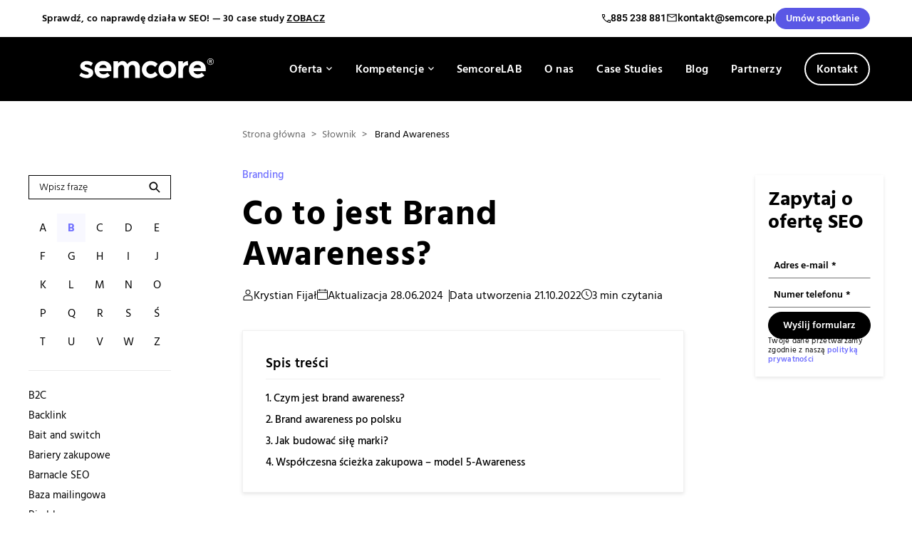

--- FILE ---
content_type: text/html; charset=UTF-8
request_url: https://semcore.pl/slownik/brand-awareness/
body_size: 45250
content:
<!doctype html>
<html lang="pl-PL" prefix="og: https://ogp.me/ns#">
<head>
            <!-- Hotjar Tracking Code for Semcore --> <script> (function(h,o,t,j,a,r){ h.hj=h.hj||function(){(h.hj.q=h.hj.q||[]).push(arguments)}; h._hjSettings={hjid:3744689,hjsv:6}; a=o.getElementsByTagName('head')[0]; r=o.createElement('script');r.async=1; r.src=t+h._hjSettings.hjid+j+h._hjSettings.hjsv; a.appendChild(r); })(window,document,'https://static.hotjar.com/c/hotjar-','.js?sv='); </script>
    
	<meta charset="UTF-8">
	<meta name="viewport" content="width=device-width,initial-scale=1">
    <meta name="format-detection" content="telephone=no">

	<script>
		var ajaxUrl = 'https://semcore.pl/wp-admin/admin-ajax.php';
	</script>

	<link rel="preload" href="https://semcore.pl/wp-content/plugins/rate-my-post/public/css/fonts/ratemypost.ttf" type="font/ttf" as="font" crossorigin="anonymous">
<!-- Optymalizacja wyszukiwarek według Rank Math - https://rankmath.com/ -->
<title>Co to jest Brand Awareness? | Semcore</title>
<meta name="description" content="Czym jest brand awarness (świadomość marki) i jak o nią zadbać? Przeczytaj nasz artykuł i dowiedz się jak budować siłę marki."/>
<meta name="robots" content="follow, index, max-snippet:-1, max-video-preview:-1, max-image-preview:large"/>
<link rel="canonical" href="https://semcore.pl/slownik/brand-awareness/" />
<meta property="og:locale" content="pl_PL" />
<meta property="og:type" content="article" />
<meta property="og:title" content="Co to jest Brand Awareness? | Semcore" />
<meta property="og:description" content="Czym jest brand awarness (świadomość marki) i jak o nią zadbać? Przeczytaj nasz artykuł i dowiedz się jak budować siłę marki." />
<meta property="og:url" content="https://semcore.pl/slownik/brand-awareness/" />
<meta property="og:site_name" content="Semcore" />
<meta property="article:publisher" content="https://www.facebook.com/semcorefanpage/" />
<meta property="article:section" content="Marketing" />
<meta property="og:updated_time" content="2024-06-28T10:12:40+02:00" />
<meta property="og:image" content="https://semcore.pl/wp-content/uploads/2022/03/pexels-kerde-severin-1542252-min-1620x1080-1-e1647871765190.jpg" />
<meta property="og:image:secure_url" content="https://semcore.pl/wp-content/uploads/2022/03/pexels-kerde-severin-1542252-min-1620x1080-1-e1647871765190.jpg" />
<meta property="og:image:width" content="1200" />
<meta property="og:image:height" content="800" />
<meta property="og:image:alt" content="brand Awareness" />
<meta property="og:image:type" content="image/jpeg" />
<meta property="article:published_time" content="2022-10-21T15:14:59+02:00" />
<meta property="article:modified_time" content="2024-06-28T10:12:40+02:00" />
<meta name="twitter:card" content="summary_large_image" />
<meta name="twitter:title" content="Co to jest Brand Awareness? | Semcore" />
<meta name="twitter:description" content="Czym jest brand awarness (świadomość marki) i jak o nią zadbać? Przeczytaj nasz artykuł i dowiedz się jak budować siłę marki." />
<meta name="twitter:image" content="https://semcore.pl/wp-content/uploads/2022/03/pexels-kerde-severin-1542252-min-1620x1080-1-e1647871765190.jpg" />
<script type="application/ld+json" class="rank-math-schema">{"@context":"https://schema.org","@graph":[{"@type":"Place","@id":"https://semcore.pl/#place","address":{"@type":"PostalAddress","streetAddress":"G\u0142ogowska 70/4","addressRegion":"Pozna\u0144","postalCode":"60-740","addressCountry":"Poland"}},{"@type":["ProfessionalService","Organization"],"@id":"https://semcore.pl/#organization","name":"Semcore Sp z o.o.","url":"https://semcore.pl","sameAs":["https://www.facebook.com/semcorefanpage/"],"email":"kontakt@semcore.pl","address":{"@type":"PostalAddress","streetAddress":"G\u0142ogowska 70/4","addressRegion":"Pozna\u0144","postalCode":"60-740","addressCountry":"Poland"},"logo":{"@type":"ImageObject","@id":"https://semcore.pl/#logo","url":"https://semcore.pl/wp-content/uploads/2020/05/semcore.png","contentUrl":"https://semcore.pl/wp-content/uploads/2020/05/semcore.png","caption":"Semcore","inLanguage":"pl-PL","width":"200","height":"200"},"openingHours":["Monday,Tuesday,Wednesday,Thursday,Friday 09:00-17:00"],"location":{"@id":"https://semcore.pl/#place"},"image":{"@id":"https://semcore.pl/#logo"},"telephone":"+48605328333"},{"@type":"WebSite","@id":"https://semcore.pl/#website","url":"https://semcore.pl","name":"Semcore","publisher":{"@id":"https://semcore.pl/#organization"},"inLanguage":"pl-PL"},{"@type":"ImageObject","@id":"https://semcore.pl/wp-content/uploads/2022/03/pexels-kerde-severin-1542252-min-1620x1080-1-e1647871765190.jpg","url":"https://semcore.pl/wp-content/uploads/2022/03/pexels-kerde-severin-1542252-min-1620x1080-1-e1647871765190.jpg","width":"200","height":"200","inLanguage":"pl-PL"},{"@type":"WebPage","@id":"https://semcore.pl/slownik/brand-awareness/#webpage","url":"https://semcore.pl/slownik/brand-awareness/","name":"Co to jest Brand Awareness? | Semcore","datePublished":"2022-10-21T15:14:59+02:00","dateModified":"2024-06-28T10:12:40+02:00","isPartOf":{"@id":"https://semcore.pl/#website"},"primaryImageOfPage":{"@id":"https://semcore.pl/wp-content/uploads/2022/03/pexels-kerde-severin-1542252-min-1620x1080-1-e1647871765190.jpg"},"inLanguage":"pl-PL"},{"@type":"Person","@id":"https://semcore.pl/author/krystian-fijal/","name":"Krystian Fija\u0142","url":"https://semcore.pl/author/krystian-fijal/","image":{"@type":"ImageObject","@id":"https://secure.gravatar.com/avatar/2bf747f63953dd905c939d88ee5c8911bb505c831e4bd6d1b638599f8045b70f?s=96&amp;d=mm&amp;r=g","url":"https://secure.gravatar.com/avatar/2bf747f63953dd905c939d88ee5c8911bb505c831e4bd6d1b638599f8045b70f?s=96&amp;d=mm&amp;r=g","caption":"Krystian Fija\u0142","inLanguage":"pl-PL"},"worksFor":{"@id":"https://semcore.pl/#organization"}},{"@type":"BlogPosting","headline":"Co to jest Brand Awareness? | Semcore","keywords":"Brand Awarness","datePublished":"2022-10-21T15:14:59+02:00","dateModified":"2024-06-28T10:12:40+02:00","author":{"@id":"https://semcore.pl/author/krystian-fijal/","name":"Krystian Fija\u0142"},"publisher":{"@id":"https://semcore.pl/#organization"},"description":"Czym jest brand awarness (\u015bwiadomo\u015b\u0107 marki) i jak o ni\u0105 zadba\u0107? Przeczytaj nasz artyku\u0142 i dowiedz si\u0119 jak budowa\u0107 si\u0142\u0119 marki.","name":"Co to jest Brand Awareness? | Semcore","@id":"https://semcore.pl/slownik/brand-awareness/#richSnippet","isPartOf":{"@id":"https://semcore.pl/slownik/brand-awareness/#webpage"},"image":{"@id":"https://semcore.pl/wp-content/uploads/2022/03/pexels-kerde-severin-1542252-min-1620x1080-1-e1647871765190.jpg"},"inLanguage":"pl-PL","mainEntityOfPage":{"@id":"https://semcore.pl/slownik/brand-awareness/#webpage"}}]}</script>
<!-- /Wtyczka Rank Math WordPress SEO -->

<link rel='dns-prefetch' href='//js-eu1.hs-scripts.com' />
<link rel="alternate" type="application/rss+xml" title="Semcore &raquo; Kanał z wpisami" href="https://semcore.pl/feed/" />
<link rel="alternate" type="application/rss+xml" title="Semcore &raquo; Kanał z komentarzami" href="https://semcore.pl/comments/feed/" />
<link rel="alternate" type="application/rss+xml" title="Semcore &raquo; Brand Awareness Kanał z komentarzami" href="https://semcore.pl/slownik/brand-awareness/feed/" />

<link rel='stylesheet' id='wp-block-library-css' href='https://semcore.pl/wp-includes/css/dist/block-library/style.min.css?ver=6.8.3' type='text/css' media='all' />
<style id='classic-theme-styles-inline-css' type='text/css'>
/*! This file is auto-generated */
.wp-block-button__link{color:#fff;background-color:#32373c;border-radius:9999px;box-shadow:none;text-decoration:none;padding:calc(.667em + 2px) calc(1.333em + 2px);font-size:1.125em}.wp-block-file__button{background:#32373c;color:#fff;text-decoration:none}
</style>
<style id='safe-svg-svg-icon-style-inline-css' type='text/css'>
.safe-svg-cover{text-align:center}.safe-svg-cover .safe-svg-inside{display:inline-block;max-width:100%}.safe-svg-cover svg{fill:currentColor;height:100%;max-height:100%;max-width:100%;width:100%}

</style>
<link rel='stylesheet' id='rate-my-post-css' href='https://semcore.pl/wp-content/plugins/rate-my-post/public/css/rate-my-post.min.css?ver=4.4.3' type='text/css' media='all' />
<style id='global-styles-inline-css' type='text/css'>
:root{--wp--preset--aspect-ratio--square: 1;--wp--preset--aspect-ratio--4-3: 4/3;--wp--preset--aspect-ratio--3-4: 3/4;--wp--preset--aspect-ratio--3-2: 3/2;--wp--preset--aspect-ratio--2-3: 2/3;--wp--preset--aspect-ratio--16-9: 16/9;--wp--preset--aspect-ratio--9-16: 9/16;--wp--preset--color--black: #000000;--wp--preset--color--cyan-bluish-gray: #abb8c3;--wp--preset--color--white: #ffffff;--wp--preset--color--pale-pink: #f78da7;--wp--preset--color--vivid-red: #cf2e2e;--wp--preset--color--luminous-vivid-orange: #ff6900;--wp--preset--color--luminous-vivid-amber: #fcb900;--wp--preset--color--light-green-cyan: #7bdcb5;--wp--preset--color--vivid-green-cyan: #00d084;--wp--preset--color--pale-cyan-blue: #8ed1fc;--wp--preset--color--vivid-cyan-blue: #0693e3;--wp--preset--color--vivid-purple: #9b51e0;--wp--preset--gradient--vivid-cyan-blue-to-vivid-purple: linear-gradient(135deg,rgba(6,147,227,1) 0%,rgb(155,81,224) 100%);--wp--preset--gradient--light-green-cyan-to-vivid-green-cyan: linear-gradient(135deg,rgb(122,220,180) 0%,rgb(0,208,130) 100%);--wp--preset--gradient--luminous-vivid-amber-to-luminous-vivid-orange: linear-gradient(135deg,rgba(252,185,0,1) 0%,rgba(255,105,0,1) 100%);--wp--preset--gradient--luminous-vivid-orange-to-vivid-red: linear-gradient(135deg,rgba(255,105,0,1) 0%,rgb(207,46,46) 100%);--wp--preset--gradient--very-light-gray-to-cyan-bluish-gray: linear-gradient(135deg,rgb(238,238,238) 0%,rgb(169,184,195) 100%);--wp--preset--gradient--cool-to-warm-spectrum: linear-gradient(135deg,rgb(74,234,220) 0%,rgb(151,120,209) 20%,rgb(207,42,186) 40%,rgb(238,44,130) 60%,rgb(251,105,98) 80%,rgb(254,248,76) 100%);--wp--preset--gradient--blush-light-purple: linear-gradient(135deg,rgb(255,206,236) 0%,rgb(152,150,240) 100%);--wp--preset--gradient--blush-bordeaux: linear-gradient(135deg,rgb(254,205,165) 0%,rgb(254,45,45) 50%,rgb(107,0,62) 100%);--wp--preset--gradient--luminous-dusk: linear-gradient(135deg,rgb(255,203,112) 0%,rgb(199,81,192) 50%,rgb(65,88,208) 100%);--wp--preset--gradient--pale-ocean: linear-gradient(135deg,rgb(255,245,203) 0%,rgb(182,227,212) 50%,rgb(51,167,181) 100%);--wp--preset--gradient--electric-grass: linear-gradient(135deg,rgb(202,248,128) 0%,rgb(113,206,126) 100%);--wp--preset--gradient--midnight: linear-gradient(135deg,rgb(2,3,129) 0%,rgb(40,116,252) 100%);--wp--preset--font-size--small: 13px;--wp--preset--font-size--medium: 20px;--wp--preset--font-size--large: 36px;--wp--preset--font-size--x-large: 42px;--wp--preset--spacing--20: 0.44rem;--wp--preset--spacing--30: 0.67rem;--wp--preset--spacing--40: 1rem;--wp--preset--spacing--50: 1.5rem;--wp--preset--spacing--60: 2.25rem;--wp--preset--spacing--70: 3.38rem;--wp--preset--spacing--80: 5.06rem;--wp--preset--shadow--natural: 6px 6px 9px rgba(0, 0, 0, 0.2);--wp--preset--shadow--deep: 12px 12px 50px rgba(0, 0, 0, 0.4);--wp--preset--shadow--sharp: 6px 6px 0px rgba(0, 0, 0, 0.2);--wp--preset--shadow--outlined: 6px 6px 0px -3px rgba(255, 255, 255, 1), 6px 6px rgba(0, 0, 0, 1);--wp--preset--shadow--crisp: 6px 6px 0px rgba(0, 0, 0, 1);}:where(.is-layout-flex){gap: 0.5em;}:where(.is-layout-grid){gap: 0.5em;}body .is-layout-flex{display: flex;}.is-layout-flex{flex-wrap: wrap;align-items: center;}.is-layout-flex > :is(*, div){margin: 0;}body .is-layout-grid{display: grid;}.is-layout-grid > :is(*, div){margin: 0;}:where(.wp-block-columns.is-layout-flex){gap: 2em;}:where(.wp-block-columns.is-layout-grid){gap: 2em;}:where(.wp-block-post-template.is-layout-flex){gap: 1.25em;}:where(.wp-block-post-template.is-layout-grid){gap: 1.25em;}.has-black-color{color: var(--wp--preset--color--black) !important;}.has-cyan-bluish-gray-color{color: var(--wp--preset--color--cyan-bluish-gray) !important;}.has-white-color{color: var(--wp--preset--color--white) !important;}.has-pale-pink-color{color: var(--wp--preset--color--pale-pink) !important;}.has-vivid-red-color{color: var(--wp--preset--color--vivid-red) !important;}.has-luminous-vivid-orange-color{color: var(--wp--preset--color--luminous-vivid-orange) !important;}.has-luminous-vivid-amber-color{color: var(--wp--preset--color--luminous-vivid-amber) !important;}.has-light-green-cyan-color{color: var(--wp--preset--color--light-green-cyan) !important;}.has-vivid-green-cyan-color{color: var(--wp--preset--color--vivid-green-cyan) !important;}.has-pale-cyan-blue-color{color: var(--wp--preset--color--pale-cyan-blue) !important;}.has-vivid-cyan-blue-color{color: var(--wp--preset--color--vivid-cyan-blue) !important;}.has-vivid-purple-color{color: var(--wp--preset--color--vivid-purple) !important;}.has-black-background-color{background-color: var(--wp--preset--color--black) !important;}.has-cyan-bluish-gray-background-color{background-color: var(--wp--preset--color--cyan-bluish-gray) !important;}.has-white-background-color{background-color: var(--wp--preset--color--white) !important;}.has-pale-pink-background-color{background-color: var(--wp--preset--color--pale-pink) !important;}.has-vivid-red-background-color{background-color: var(--wp--preset--color--vivid-red) !important;}.has-luminous-vivid-orange-background-color{background-color: var(--wp--preset--color--luminous-vivid-orange) !important;}.has-luminous-vivid-amber-background-color{background-color: var(--wp--preset--color--luminous-vivid-amber) !important;}.has-light-green-cyan-background-color{background-color: var(--wp--preset--color--light-green-cyan) !important;}.has-vivid-green-cyan-background-color{background-color: var(--wp--preset--color--vivid-green-cyan) !important;}.has-pale-cyan-blue-background-color{background-color: var(--wp--preset--color--pale-cyan-blue) !important;}.has-vivid-cyan-blue-background-color{background-color: var(--wp--preset--color--vivid-cyan-blue) !important;}.has-vivid-purple-background-color{background-color: var(--wp--preset--color--vivid-purple) !important;}.has-black-border-color{border-color: var(--wp--preset--color--black) !important;}.has-cyan-bluish-gray-border-color{border-color: var(--wp--preset--color--cyan-bluish-gray) !important;}.has-white-border-color{border-color: var(--wp--preset--color--white) !important;}.has-pale-pink-border-color{border-color: var(--wp--preset--color--pale-pink) !important;}.has-vivid-red-border-color{border-color: var(--wp--preset--color--vivid-red) !important;}.has-luminous-vivid-orange-border-color{border-color: var(--wp--preset--color--luminous-vivid-orange) !important;}.has-luminous-vivid-amber-border-color{border-color: var(--wp--preset--color--luminous-vivid-amber) !important;}.has-light-green-cyan-border-color{border-color: var(--wp--preset--color--light-green-cyan) !important;}.has-vivid-green-cyan-border-color{border-color: var(--wp--preset--color--vivid-green-cyan) !important;}.has-pale-cyan-blue-border-color{border-color: var(--wp--preset--color--pale-cyan-blue) !important;}.has-vivid-cyan-blue-border-color{border-color: var(--wp--preset--color--vivid-cyan-blue) !important;}.has-vivid-purple-border-color{border-color: var(--wp--preset--color--vivid-purple) !important;}.has-vivid-cyan-blue-to-vivid-purple-gradient-background{background: var(--wp--preset--gradient--vivid-cyan-blue-to-vivid-purple) !important;}.has-light-green-cyan-to-vivid-green-cyan-gradient-background{background: var(--wp--preset--gradient--light-green-cyan-to-vivid-green-cyan) !important;}.has-luminous-vivid-amber-to-luminous-vivid-orange-gradient-background{background: var(--wp--preset--gradient--luminous-vivid-amber-to-luminous-vivid-orange) !important;}.has-luminous-vivid-orange-to-vivid-red-gradient-background{background: var(--wp--preset--gradient--luminous-vivid-orange-to-vivid-red) !important;}.has-very-light-gray-to-cyan-bluish-gray-gradient-background{background: var(--wp--preset--gradient--very-light-gray-to-cyan-bluish-gray) !important;}.has-cool-to-warm-spectrum-gradient-background{background: var(--wp--preset--gradient--cool-to-warm-spectrum) !important;}.has-blush-light-purple-gradient-background{background: var(--wp--preset--gradient--blush-light-purple) !important;}.has-blush-bordeaux-gradient-background{background: var(--wp--preset--gradient--blush-bordeaux) !important;}.has-luminous-dusk-gradient-background{background: var(--wp--preset--gradient--luminous-dusk) !important;}.has-pale-ocean-gradient-background{background: var(--wp--preset--gradient--pale-ocean) !important;}.has-electric-grass-gradient-background{background: var(--wp--preset--gradient--electric-grass) !important;}.has-midnight-gradient-background{background: var(--wp--preset--gradient--midnight) !important;}.has-small-font-size{font-size: var(--wp--preset--font-size--small) !important;}.has-medium-font-size{font-size: var(--wp--preset--font-size--medium) !important;}.has-large-font-size{font-size: var(--wp--preset--font-size--large) !important;}.has-x-large-font-size{font-size: var(--wp--preset--font-size--x-large) !important;}
:where(.wp-block-post-template.is-layout-flex){gap: 1.25em;}:where(.wp-block-post-template.is-layout-grid){gap: 1.25em;}
:where(.wp-block-columns.is-layout-flex){gap: 2em;}:where(.wp-block-columns.is-layout-grid){gap: 2em;}
:root :where(.wp-block-pullquote){font-size: 1.5em;line-height: 1.6;}
</style>
<link rel='stylesheet' id='ez-toc-css' href='https://semcore.pl/wp-content/plugins/easy-table-of-contents/assets/css/screen.min.css?ver=2.0.76' type='text/css' media='all' />
<style id='ez-toc-inline-css' type='text/css'>
div#ez-toc-container .ez-toc-title {font-size: 120%;}div#ez-toc-container .ez-toc-title {font-weight: 500;}div#ez-toc-container ul li , div#ez-toc-container ul li a {font-size: 95%;}div#ez-toc-container ul li , div#ez-toc-container ul li a {font-weight: 500;}div#ez-toc-container nav ul ul li {font-size: 90%;}div#ez-toc-container {background: #f1f1f1;border: 1px solid #f1f1f1;width: 100%;}div#ez-toc-container p.ez-toc-title , #ez-toc-container .ez_toc_custom_title_icon , #ez-toc-container .ez_toc_custom_toc_icon {color: #000000;}div#ez-toc-container ul.ez-toc-list a {color: #000000;}div#ez-toc-container ul.ez-toc-list a:hover {color: #7171ff;}div#ez-toc-container ul.ez-toc-list a:visited {color: #000000;}
.ez-toc-container-direction {direction: ltr;}.ez-toc-counter ul{counter-reset: item ;}.ez-toc-counter nav ul li a::before {content: counters(item, '.', decimal) '. ';display: inline-block;counter-increment: item;flex-grow: 0;flex-shrink: 0;margin-right: .2em; float: left; }.ez-toc-widget-direction {direction: ltr;}.ez-toc-widget-container ul{counter-reset: item ;}.ez-toc-widget-container nav ul li a::before {content: counters(item, '.', decimal) '. ';display: inline-block;counter-increment: item;flex-grow: 0;flex-shrink: 0;margin-right: .2em; float: left; }
</style>
<link rel='stylesheet' id='semcore-css-theme-css' href='https://semcore.pl/wp-content/themes/semcore/assets/dist/theme.css?ver=6.1.17' type='text/css' media='all' />
<link rel='stylesheet' id='gca-column-styles-css' href='https://semcore.pl/wp-content/plugins/genesis-columns-advanced/css/gca-column-styles.css?ver=6.8.3' type='text/css' media='all' />
<script type="text/javascript" src="https://semcore.pl/wp-includes/js/jquery/jquery.min.js?ver=3.7.1" id="jquery-core-js"></script>
<script type="text/javascript" src="https://semcore.pl/wp-includes/js/jquery/jquery-migrate.min.js?ver=3.4.1" id="jquery-migrate-js"></script>
<script type="text/javascript" src="https://semcore.pl/wp-content/themes/semcore/js/scripts.js?ver=6.1.17" id="semcore-js-js"></script>
<script type="text/javascript" src="https://semcore.pl/wp-content/themes/semcore/assets/dist/theme.js?ver=6.1.17" id="semcore-js-custom-js"></script>
<script type="text/javascript" src="https://semcore.pl/wp-content/themes/semcore/js/vendor/tiny-slider.js?ver=6.8.3" id="tiny-slider-js"></script>
<script type="text/javascript" src="https://semcore.pl/wp-content/themes/semcore/js/vendor/lc_lightbox.lite.js?ver=6.8.3" id="lc_lightbox-js"></script>
<script type="text/javascript" src="https://semcore.pl/wp-content/themes/semcore/js/vendor/glightbox.min.js?ver=6.8.3" id="glightbox-js"></script>
<script type="text/javascript" src="https://semcore.pl/wp-content/themes/semcore/js/vendor/sticky-sidebar.min.js?ver=6.8.3" id="sticky-sidebar-js"></script>
<script type="text/javascript" src="https://semcore.pl/wp-content/themes/semcore/js/vendor/datepicker-full.min.js?ver=6.8.3" id="datepicker-js"></script>
<script type="text/javascript" src="https://semcore.pl/wp-content/themes/semcore/js/vendor/gsap/gsap.min.js?ver=6.8.3" id="gsap-js"></script>
<script type="text/javascript" src="https://semcore.pl/wp-content/themes/semcore/js/vendor/gsap/ScrollTrigger.min.js?ver=6.8.3" id="gsap-scrolltrigger-js"></script>
<script type="text/javascript" src="https://semcore.pl/wp-content/themes/semcore/js/vendor/gsap/ScrollToPlugin.min.js?ver=6.8.3" id="gsap-scrolltoplugin-js"></script>
<script type="text/javascript" src="https://semcore.pl/wp-content/themes/semcore/js/vendor/swiper-bundle.min.js?ver=6.8.3" id="swiper-js"></script>
<script type="text/javascript" src="https://semcore.pl/wp-content/themes/semcore/js/vendor/simplebar.min.js?ver=6.8.3" id="simpleBar-js"></script>
<link rel="https://api.w.org/" href="https://semcore.pl/wp-json/" /><link rel="alternate" title="JSON" type="application/json" href="https://semcore.pl/wp-json/wp/v2/ic-dictionary/21758" /><link rel="EditURI" type="application/rsd+xml" title="RSD" href="https://semcore.pl/xmlrpc.php?rsd" />
<meta name="generator" content="WordPress 6.8.3" />
<link rel='shortlink' href='https://semcore.pl/?p=21758' />
<link rel="alternate" title="oEmbed (JSON)" type="application/json+oembed" href="https://semcore.pl/wp-json/oembed/1.0/embed?url=https%3A%2F%2Fsemcore.pl%2Fslownik%2Fbrand-awareness%2F" />
<link rel="alternate" title="oEmbed (XML)" type="text/xml+oembed" href="https://semcore.pl/wp-json/oembed/1.0/embed?url=https%3A%2F%2Fsemcore.pl%2Fslownik%2Fbrand-awareness%2F&#038;format=xml" />
			<!-- DO NOT COPY THIS SNIPPET! Start of Page Analytics Tracking for HubSpot WordPress plugin v11.3.21-->
			<script class="hsq-set-content-id" data-content-id="blog-post">
				var _hsq = _hsq || [];
				_hsq.push(["setContentType", "blog-post"]);
			</script>
			<!-- DO NOT COPY THIS SNIPPET! End of Page Analytics Tracking for HubSpot WordPress plugin -->
			<!-- Head & Footer Code: Site-wide HEAD section start (type: ic-dictionary; bahavior: append; priority: 10; do_shortcode_h: n) -->
<!-- WP Ads Pixel Code -->
<script>
  !function(d,m,e,v,n,t,s){d['WphTrackObject'] = n;
  d[n] = window[n] || function() {(d[n].queue=d[n].queue||[]).push(arguments)},
  d[n].l = 1 * new Date(), t=m.createElement(e), s=m.getElementsByTagName(e)[0],
  t.async=1;t.src=v;s.parentNode.insertBefore(t,s)}(window,document,'script',
  'https://pixel.wp.pl/w/tr.js', 'wph');
  wph('init', 'WP-ADS-4Y83N-2OE');
</script>
<!-- End WP Ads Pixel Code -->
<!-- Head & Footer Code: Site-wide HEAD section end (type: ic-dictionary; bahavior: append; priority: 10; do_shortcode_h: n) -->
<link rel="pingback" href="https://semcore.pl/xmlrpc.php">
<!-- Meta Pixel Code -->
<script type='text/javascript'>
!function(f,b,e,v,n,t,s){if(f.fbq)return;n=f.fbq=function(){n.callMethod?
n.callMethod.apply(n,arguments):n.queue.push(arguments)};if(!f._fbq)f._fbq=n;
n.push=n;n.loaded=!0;n.version='2.0';n.queue=[];t=b.createElement(e);t.async=!0;
t.src=v;s=b.getElementsByTagName(e)[0];s.parentNode.insertBefore(t,s)}(window,
document,'script','https://connect.facebook.net/en_US/fbevents.js');
</script>
<!-- End Meta Pixel Code -->
<script type='text/javascript'>var url = window.location.origin + '?ob=open-bridge';
            fbq('set', 'openbridge', '523975686290013', url);
fbq('init', '523975686290013', {}, {
    "agent": "wordpress-6.8.3-4.1.5"
})</script><script type='text/javascript'>
    fbq('track', 'PageView', []);
  </script><link rel="icon" href="https://semcore.pl/wp-content/uploads/2024/11/favicon.png" sizes="32x32" />
<link rel="icon" href="https://semcore.pl/wp-content/uploads/2024/11/favicon.png" sizes="192x192" />
<link rel="apple-touch-icon" href="https://semcore.pl/wp-content/uploads/2024/11/favicon.png" />
<meta name="msapplication-TileImage" content="https://semcore.pl/wp-content/uploads/2024/11/favicon.png" />
		<style type="text/css" id="wp-custom-css">
			input[name=submission_id_hs]{
    display:none;
}
input[name=fbclid_hs]{
    display:none;
}
input[name=gclid_hs]{
    display:none;
}

body.single-post a{
	word-break: break-word;
}
input[name=rd] {
	position: absolute;
	opacity: 0;
	z-index: -1;
}

.row {
  display: flex;
}
.row .col {
  flex: 1;
}
.row .col:last-child {
  margin-left: 1em;
}

/* Accordion styles */
.tabs {
  border-radius: 0px;
  overflow: hidden;
  box-shadow: 0 3px 6px -4px rgba(0, 0, 0, 0.5);
}

.tab {
  width: 100%;
  color: black;
  overflow: hidden;
}
.tab-label {
  display: flex;
  justify-content: space-between;
  padding: 1em;
  background: white;
  font-weight: bold;
  cursor: pointer;
  /* Icon */
}
.tab-label:hover {
  background: white;
}
.tab-label::after {
  content: "\276F";
  width: 1em;
  height: 1em;
  text-align: center;
  transition: all 0.35s;
}
.tab-content {
	line-height: 1.6;
	letter-spacing: .3px;
  max-height: 0;
  padding: 0 1em;
  color: black;
  background: white;
  transition: all 0.35s;
}
.tab-close {
  display: flex;
  justify-content: flex-end;
  padding: 1em;
  font-size: 0.75em;
  background: black;
  cursor: pointer;
}
.tab-close:hover {
  background: #e6e6e6;
}

input:checked + .tab-label {
  background: black;
}
input:checked + .tab-label::after {
  -webkit-transform: rotate(90deg);
          transform: rotate(90deg);
}
input:checked ~ .tab-content {
  max-height: 100vh;
  padding: 1em;
}
.entry-title {
	color: white;
}


/* single post grid */
.post-grid{
	display: grid;
    grid-template-columns: 2fr 1fr;
    grid-column-gap: 40px;
}
.post-grid aside{
	margin-top: 36px;
}
@media (max-width: 1024px){
	.post-grid{
		 grid-template-columns: 1fr;
	}
}
.post-grid aside .widget-title{
	font-size: 125%;
	font-weight: bold;
	margin-bottom:20px;
}
.post-grid aside .widget{
	padding:30px;
	background-color:#f1f1f1;
	margin-bottom:30px;
}
.post-grid aside #ninja_forms_widget-2{
	position: sticky;
	top:120px;
	left:0;
}

aside #ninja_forms_widget-2 #nf-field-87-wrap p{
	font-size: 16px;
	color: #000 !important;
}
aside #ninja_forms_widget-2 input{
	border-color: #000 !important;
	color: #000 !important;
}
aside #ninja_forms_widget-2 label, aside #ninja_forms_widget-2 .ninja-forms-req-symbol{
	color:#000 !important;
}
aside #ninja_forms_widget-2 #nf-field-78-container{
	margin-top:20px;
}
aside #ninja_forms_widget-2 .checkbox-wrap .nf-field-label label.nf-checked-label:before{
	left:-30px !important;
}
aside #ninja_forms_widget-2 input#nf-field-85{
	background-color:#000 !important;
	color: #fff !important;
}
aside #ninja_forms_widget-2 .nf-response-msg p{
	color: #000 !important;
}
aside #ninja_forms_widget-2 .nf-error .nf-field-label label{
	color: red !important;
}
.post-grid aside li{
	padding:10px 0;
}
.post-grid aside li a{
	color: #000;
}
.post-grid aside li a:hover{
	color: #7171ff;
}

/* related posts */
.yarpp-related a{
	font-weight:normal !important;
	color:#000 !important;
}
.yarpp-related a:hover{
	color:#7171ff !important;
}

/* inline related links */
.postTitle{
	font-weight:normal;	
}

/* absulote link */
.absolute-link{
	position:absolute;
	width:100%;
	height:100%;
	left:0;
	top:0;
	z-index:20;
}

/* form on "Kompetencje" pages */
div.abilityBanner__title{
	flex-basis:65%;
}
div.abilityBanner__title h1{
	margin-bottom: 30px;
}
div.abilityBanner__desc{
	flex-basis: 35%;
}
div.abilityBanner__desc > .nf-form-cont{
	padding: 30px;
	background-color: #000;
}
div.abilityBanner__desc > .nf-form-cont .nf-form-title{
	color:#fff;
}

/* button animation */
.ninja-forms-field.nf-element[type="button"]:hover{
	background-color:#7171ff !important;
	color:#fff !important;
}
div.abilityBanner__desc > .nf-form-cont .submit-container{
	margin-bottom: 20px;
}

/* vocab words */
.vocab-words{
	display:grid;
	grid-template-columns: repeat(3, 1fr);
	height: auto;
}
@media (max-width: 1024px){
	.vocab-words{
		 grid-template-columns: 1fr 1fr 1fr 1fr;
	}
}
@media (max-width: 768px){
	.vocab-words{
		 grid-template-columns: 1fr 1fr 1fr;
	}
}
@media (max-width: 576px){
	.vocab-words{
		 grid-template-columns: 1fr 1fr;
	}
}

/* button purple */

.button--purple{
	background-color:#7171ff;
	border-color: #7171ff;
	color: #fff;
}
.button--purple:hover{
	background-color:transparent;
	color: #7171ff;
	border-color: #7171ff;
}

/* navigation submenu */
.subMenu{
	overflow: hidden;
}
.subMenu__inner{
	display:grid;
	grid-template-columns: 1fr 1fr 1fr;
}

/* justify content on abilities */
.abilityWrapper__hook p {
	text-align:justify;
}

/* table of contents */
#ez-toc-container{
	border-radius: 0;
}
.ez-toc-list li:before{
	display: none;
}
body.postid-10289 #ez-toc-container{
	display:none;
}

html {
  scroll-behavior: smooth;
}


/* free audit styles */
#post-16306 h1.entry-title {
    color: #000;
    text-align: center;
}
#post-16306 .generic__content {
    padding-top: 0;
}
body.page-id-16306 {
    padding-top: 0;
}
.free-audit-section{
	display: flex;
	flex-wrap: wrap;
	align-items: center;
	padding: 0 2%;
    margin-top: 0;
}
.free-audit-section p{
	font-size: 18px;
	padding-bottom: 15px;
}
@media only screen and (max-width: 1200px){
	.free-audit-section p{
		font-size: 16px;
	}
}

.free-audit-section .button:hover, .free-audit-section .ninja-forms-field.nf-element:hover[type="button"] {
    border-color: #000;
    color: #fff;
}
.free-audit-section .button::before, .free-audit-section .ninja-forms-field.nf-element[type="button"]::before{
	background: #000;
}
.free-audit-img-container{
    margin: 15px 2%;
    width: 36%;
	position: relative;
	    z-index: 1;
}
.free-audit-section img {
    width: 100%;
    height: auto;
    left: 0;
    top: 0;
}
.free-audit-container {
    width: 56%;
    margin: 0 2%;
	    padding: 20px 0;
    display: flex;
  flex-wrap: wrap;
  flex-direction: column;
  align-items: flex-start;
  justify-content: center;
}
.free-audit-container p {
    width: 100%;
}
.free-audit-label {
    color: rgba(0,0,0,0.27);
	padding-bottom: 20px;
	    position: relative;
    margin-left: 40px;
	font-size: 1rem;
}
p.free-audit-label:before {
	content: "";
	display: block;
    background-color:  rgba(0,0,0,0.27);
    position: absolute;
    top: 0.7em;
    left: -40px;
    width: 30px;
    height: 1.5px;
}
p.free-audit-bold-text {
    font-weight: bolder;
    font-size: 1.6rem;
    padding-bottom: 20px;
}



/* free audit introduction */
#free-audit-introduction {
    position: relative;
	padding: 0;
}

#free-audit-introduction h1 {
    font-size: 2.3rem;
    line-height: 2.8rem;
    padding-bottom: 20px;
    font-weight: lighter;
    letter-spacing: 0rem;
}
#free-audit-section-links{
    display: flex;
    flex-wrap: nowrap;
    justify-content: flex-start;
    align-items: center;
    width: 85%;
    padding-bottom: 20px;
    padding-left: 15%;
    position: relative;
}
#free-audit-section-links:after {
    content: "";
    display: block;
    width: calc(17.7% + 200px);
	min-width: 200px;
    height: 700px;
    background-color: #000;
    position: absolute;
    top: 0;
    left: 0;
    z-index: -1;
}
#free-audit-section-links a {
    text-decoration: none;
    color: #000;
    white-space: nowrap;
    padding: 6px;
    margin: 4px;
    font-size: 1.2rem;
	position: relative;
}
#free-audit-section-links a:before {
    content: "";
    display: block;
    width: 0px;
    height: 2px;
    background-color: #000;
    position: absolute;
    bottom: 0;
    left: 6px;
	transition: width .4s;
}
#free-audit-section-links a:hover:before {
    width: 30px;
}
#free-audit-section-links img {
    width: 200px;
    height: auto;
}
#free-audit-section-links > li:nth-child(2) {
    padding-left: 33px;
}
#free-audit-introduction .free-audit-container{
	    width: 50%;
    margin: 0 5%;
}
@media only screen and (max-width: 1240px) {
	#free-audit-section-links{
		display: none;
	}
	#free-audit-introduction:after{
		display: none;
	}
	#free-audit-introduction{
		padding-top: 50px;
	}
}
div#free-audit-buttons-box {
	display: flex;
    flex-wrap: wrap;
    width: 100%;
    justify-content: flex-start;
}
div#free-audit-buttons-box a {
    margin: 10px;
}
div#free-audit-buttons-box a:nth-of-type(1) {
    margin-left: 0;
}

/* free audit who we are */
#free-audit-who-we-are {
    background-image: url(https://semcore.pl/wp-content/uploads/2021/10/grey-background.jpg);
    background-position: center;
    background-repeat: repeat;
    background-attachment: scroll;
}

#free-audit-who-we-are h2 {
    margin-top: -10px;
    padding-bottom: 20px;
    width: 100%;
}
#free-audit-who-we-are img {
    width: 80%;
	height: auto;
	    margin-left: 20%;
}
#free-audit-about-us{
	display: flex;
    justify-content: flex-start;
    width: 100%;
}
#free-audit-about-us p {
    padding: 20px;
}
#free-audit-about-us strong {
    font-size: 22px;
}

/* free audit where are we from */
.free-audit-dark-theme {
    background: #050000;
}
.free-audit-dark-theme .free-audit-label:before {
    background-color: #fffdfd;
}

.free-audit-dark-theme p, .free-audit-dark-theme h2 {
    color: #fffdfd;
}
.free-audit-dark-theme .button, .free-audit-dark-theme .ninja-forms-field.nf-element[type="button"] {
	border-color: #fff;
	color: #fff;
}
.free-audit-dark-theme .button:hover, .free-audit-dark-theme .ninja-forms-field.nf-element:hover[type="button"] {
    border-color: #fff;
    color: #000;
}
.free-audit-dark-theme .button::before, .free-audit-dark-theme .ninja-forms-field.nf-element[type="button"]::before{
	background: #fff;
}
#free-audit-where-are-we-from p.free-audit-img-container {
    padding-top: 15px;
}
#free-audit-where-are-we-from {
    padding-top: 3%;
    padding-bottom: 3%;
}

/* free audit prestashop */
#free-audit-prestashop {
    padding: 30px 2%;
	    background-image: url(https://semcore.pl/wp-content/uploads/2021/10/grey-background-2.jpg);
    background-position: center;
    background-repeat: no-repeat;
    background-attachment: scroll;
    background-size: cover;
}
#free-audit-prestashop .free-audit-container {
    width: 100%;
    text-align: center;
}
#free-audit-prestashop h2, #free-audit-prestashop p {
		width: 100%;
    margin: 0 auto;
	position: relative;
}


#free-audit-prestashop img {
    position: absolute;
    width: 80px;
	height: 80px;
    top: 0;
    left: calc(100% - 80px);
}
#free-audit-prestashop strong a {
    color: #000;
}
@media only screen and (max-width: 980px){
	#free-audit-prestashop .free-audit-img-container {
    height: 120px;
	}
	#free-audit-prestashop img{
		    top: 20px;
    left: calc(50% - 40px);
	}
}


/* free audit what is sxo */
#free-audit-what-is-sxo {
    padding: 30px 2%;
    background-image: url(https://semcore.pl/wp-content/uploads/2021/10/grey-background.jpg);
    background-position: center;
    background-repeat: repeat;
    background-attachment: scroll;
}
#free-audit-what-is-sxo .free-audit-container:nth-of-type(1) {
        width: 32%;
    margin-right: 6%;
}
#free-audit-what-is-sxo .free-audit-container:nth-of-type(2) {
    position: relative;
	width: 52%;
    margin-left: 6%;
}

#free-audit-what-is-sxo .free-audit-container:nth-of-type(2):before {
    content: "";
    display: block;
    width: 2px;
    height: 80%;
    background-color: #585858;
    position: absolute;
    top: 10%;
    left: -10%;
}
#free-audit-what-is-sxo h2{
	font-size: 24px;
}

/* free audit seo + ux */
#free-audit-seo-and-ux {
    background-image: url(https://semcore.pl/wp-content/uploads/2021/10/black-background.jpg);
    background-position: center;
    background-repeat: no-repeat;
    background-attachment: scroll;
    background-size: cover;
}
#free-audit-seo-and-ux p {
    padding: 20px 80px;
}
#free-audit-seo-and-ux .free-audit-container{
	width: 100%;
    text-align: center;
}
#free-audit-seo-and-ux > div > p:nth-child(3) {
    width: 100%;
}


/* free audit terravita */
#free-audit-terravita{
	padding-bottom: 50px;
}
#free-audit-terravita  .free-audit-container{
	width: 100%;
    text-align: center;
}
#free-audit-terravita .free-audit-label {
    margin: 0;
}
#free-audit-terravita .free-audit-container:nth-of-type(2) {
    flex-direction: row;
}
.free-audit-quote-box {
    text-align: left;
    width: calc(50% - 20px);
    padding: 30px;
    background-color: #f8f8f8;
    margin: 10px;
	height: 350px;
    min-height: fit-content;
		position: relative;
}
@media only screen and (max-width: 915px){
	.free-audit-quote-box {
		height: 410px;
	}
}
.free-audit-quote-box p {
    font-size: 14px;
}
p.free-audit-quote-img-box {
    min-height: 60px;
	    display: flex;
    align-items: center;
}
.free-audit-quote-box img {
    width: 100px;
	height: auto;
    margin-right: 70%;
}
.free-audit-quote-box:after {
    content: "";
    display: block;
    background-image: url(https://semcore.pl/wp-content/uploads/2021/10/quote-mark.png);
    background-position: center;
    background-repeat: no-repeat;
    background-attachment: scroll;
    background-size: contain;
    width: 60px;
    height: 60px;
    position: absolute;
    bottom: 10px;
    right: 10px;
}
#free-audit-terravita .free-audit-label {
    padding-bottom: 50px;
}
#free-audit-terravita .free-audit-label:before{
	display:none;
}
#free-audit-terravita h2, #free-audit-terravita .free-audit-label {
    width: 100%;
    padding: 10px;
}
#free-audit-terravita .free-audit-label {
    padding-bottom: 0;
}


/* free audit form */
#free-audit-form{
	display: flex;
	justify-content: center;
	padding-top: 30px;
	padding-bottom: 30px;
	    background-image: url(https://semcore.pl/wp-content/uploads/2021/10/black-background.jpg);
    background-position: center;
    background-repeat: no-repeat;
    background-attachment: scroll;
    background-size: cover;
}
#free-audit-form h2, #free-audit-form p {
    width: 100%;
    text-align: center;
	margin-left: 0;
}
#free-audit-form .nf-field-description p {
    text-align: left;
}
#free-audit-form .free-audit-label:before{
	display: none;
}
#free-audit-form .nf-field-label {
    display: block !important;
	    width: fit-content !important;
}

#free-audit-form span.ninja-forms-req-symbol {
    display: none;
}
#free-audit-form input:not([type='button']) {
    border-bottom: 1px solid #858585 !important;
	margin-bottom: 10px;
    padding: 20px 0 !important;
}
.free-audit-dark-theme .ninja-forms-field.nf-element[type="button"] {
    color: #000;
    border: 1px solid #fff !important;
}
.free-audit-dark-theme .ninja-forms-field.nf-element[type="button"]:hover {
    background-color: #000 !important;
    border: 1px solid #fff !important;
}
#free-audit-form div.nf-field-description > p {
    font-size: 11px;
}
#free-audit-form .nf-field-container {
    margin-bottom: 0;
}

/* free audit media */
@media only screen and (max-width: 715px){
	.free-audit-section{
		flex-direction: column;
	}
	.free-audit-section > .free-audit-img-container{
		margin: 0;
    width: 95%;
    text-align: center;
	}
  .free-audit-section p, .free-audit-section h1, .free-audit-section h2 {
    width: 100%;
    text-align: center;
}
	.free-audit-container {
    width: 100%;
    margin: 0;
	}
	.free-audit-label{
		margin-left: 0;
	}
	.free-audit-label:before{
		display: none !important;
	}
	#free-audit-introduction .free-audit-container {
    width: 90%;
    margin: 0px 5%;
}
	#free-audit-buttons-box{
		justify-content: center !important;
	}
	#free-audit-seo-and-ux p {
    padding: 20px 10px;
}
	#free-audit-what-is-sxo .free-audit-container:nth-of-type(1){
		width: 100%;
		padding-bottom: 20px;
		margin-right: 0;
	}
	#free-audit-what-is-sxo .free-audit-container:nth-of-type(2){
		width: 100%;
		margin-left: 0;
	}
	#free-audit-what-is-sxo .free-audit-container:nth-of-type(2):before {
    width: 90%;
    height: 2px;
    top: -20px;
    left: 5%;
  }
	.free-audit-quote-box img{
		width: 25%;
		margin-right: 75%;
    height: auto;
	}
	#free-audit-terravita .free-audit-container:nth-of-type(2) {
    flex-direction: column;
  }
	.free-audit-quote-box {
    width: 100%;
    padding: 30px 0;
    margin: 10px 0;
    min-height: unset;
		height: fit-content;
  }
	#free-audit-who-we-are img{
		margin-left: 0;
	}
}
@media only screen and (min-width: 1280px){
	.free-audit-section{
		padding: 0 15%;
	}
	#free-audit-introduction .free-audit-container {
    width: 33%;
    margin: 0 15% 0 5%;
	}
	#free-audit-introduction .free-audit-img-container {
    margin: 15px 2% 15px 15%;
    width: 30%;
	}
	#free-audit-what-is-sxo {
    padding: 30px 15%;
	}
}

/* end - free audit styles */

/* sticky menu */
.abilityMenu{
	position: sticky;
    top: 140px;
    left: 0;
}

/* iframe width */
iframe{
	max-width: 100% !important;
}

/* homepage faq */

.wysywig figure {max-width:100%!important;}
.faq .tabs{
	margin-bottom: 8px;
}
.faq .tab-label{
	background-color: white !important;
}
div#hs-eu-cookie-confirmation {max-width:70%!important;}
@media (max-width: 580px){ 
	div#hs-eu-cookie-confirmation {bottom:60px!important;z-index:200000000000000000000000;}
}

@media screen and (min-width: 992px){
.innovation-partners__slider-slide {width: 19%!important;}
}

.abilityMenu__list {
overflow-y:scroll;
height:auto;
max-height:65vh;
padding-right:10px;}

.abilityBanner__header {align-items: flex-start;}
.home .author-block {padding:0 0 20px;text-align:left;}
.abilityBanner .author-block {padding:0 0 20px;text-align:left;}

/*faq*/
h3.faq-question {
	font-size: 26px;
	font-weight: 700!important;
  margin:35px 0 30px 0;
}
.faq-row .faq-question {
	cursor:pointer;
}
.faq-row .faq-answer {
	display:none;
}
.faq-row.active .faq-answer {
	display:block;
}

.author-profil {
border-top:2px solid #eaeaea;}
.author-profil .author-img {float:left;width:30%;padding:20px 0;text-align:center;}
.author-profil .author-img .img-block {display:inline-block;position:relative;width:auto;margin:0 auto;}
.author-profil .author-img .img-block a {display:block;position:absolute;top:0;right:0;}
.author-profil .author-img .img-block a img {width:50px;height:50px; border-radius:25px;}
.author-profil .author-desc {
	float:right;width:70%;text-align:left;padding:20px 0 10px;
}
@media screen and (max-width: 600px) {
.author-profil .author-img .img-block a img {width:40px;height:40px; border-radius:20px;}
	.author-profil .author-img .img-block a {right:10px!important;}
.img-block img {max-width:90%!important;}
.img-block a img {max-width:100%!important;}
}

.archiveBlogBanner__cats a {
white-space:normal;
}
.labPost__authorImg {
	border-radius:48px;}
.blogAuthor__img {
	border-radius:50px;}
.postPreview__authorImg {
	border-radius:30px;}
.archiveBlog__singlePost:first-child .postPreview__authorImg {
	border-radius:25px;}
@media screen and (min-width: 1661px) {
	.archiveBlog__singlePost:first-child .postPreview__authorImg {
	border-radius:40px;
	}
	.postPreview__authorImg {
	border-radius:33px;}
}
@media screen and (min-width: 1440px) {
	.labPost__authorImg {
	border-radius:30px;}
}

.wysywig a.link-banner-right {display:block;float:right;margin:30px 0 20px 20px!important;}
.wysywig a.link-banner-left {display:block;float:left;margin:30px 20px 20px 0!important;}
.wysywig a.link-banner-right img, .wysywig a.link-banner-left img {margin:0!important;}


/* menu */
@media screen and (min-width: 1101px) {
.full-item ul.sub-menu {
    position: fixed;
    width: 105%;
    max-width: 105%;
    left: 0;
    margin-left: 0;
    margin-top: 90px;
    padding: 29px 100px;
}
	.full-item .menu-item {
float:left;
width:25%;
		padding:5px 0;
}
}
@media screen and (max-width: 1100px) {
.sub-menu__sxo:before, .subMenu__sxo:before {
        height: 60px;
        width: 120px;
        /* margin: 0 auto; */
        margin-left: 50%;
        left: -60px;
    }
a.subMenu__sxo {;
		padding-bottom:40px!important;
}
}

/* end menu */

.abilityBanner .author-block img {max-height:20px;vertical-align:middle;}

.dictionary__term-desc img {max-width:100%;}

@media screen and (max-width: 540px) {
.social-share-buttons {
 gap:5px;}
	.social-share-buttons a {
padding:10px;}
}

.dictionary b {font-weight:700!important;}

@media screen and (min-width: 992px) and (max-width: 1209px){
	.personPreview {max-height:300px;min-width:200px;}
}

@media screen and (min-width: 1662px){
	.personPreview {max-height: 400px;}
}

/*tags - footer*/
.tags-box {
column-gap:10px;
font-size:13pt;
}
.tags-box .wp-block-column{
align-self: baseline;
}

/**/
h3.innovation-partners__heading.title {
text-align:left;
}
@media (min-width: 1200px) {
		.archiveBlog .pattern { width:48% !important;}
    .single-content__inner__two {
        max-width: 90%;
    }
}
@media (min-width: 1400px) {
		.archiveBlog .pattern { width:44% !important;}
    .single-content__inner__two {
        max-width: 90%;
    }
}
@media (min-width: 1600px) {
		.archiveBlog .pattern { width:40% !important;}
    .single-content__inner__two {
        max-width: 93%;
    }
}
@media (min-width: 1700px) {
		.archiveBlog .pattern { width:37% !important;}
    .single-content__inner__two {
        max-width: 96%;
    }
}

.size-thumbnail {
    max-width: 200px !important;
}
/*zmiany innovations-template-default*/
/*zmiana ilosci kolumn*/
@media screen and (min-width: 768px) {
 .innovations-template-default  .image-grid__item {
    width: 19%;
  }
}
/*zmiana wielkosci naglowkow*/
@media screen and (min-width: 640px) {
 .innovations-template-default .team-columns__wrapper h3.team-columns__title,  .innovations-template-default .image-grid__wrapper h3.image-grid__title  {font-size: 22px;}
}
@media screen and (min-width: 960px) {
 .innovations-template-default .team-columns__wrapper h3.team-columns__title,  .innovations-template-default .image-grid__wrapper h3.image-grid__title  {font-size: 24px;}
}

 .innovations-template-default .team-columns__wrapper h3.team-columns__title,  .innovations-template-default .image-grid__wrapper h3.image-grid__title  {font-weight: 600;margin: 0 0 15px;}
/*zmiana paddingow*/
.innovations-template-default .image-grid__wrapper.in-grid, .innovations-template-default .team-columns__wrapper.in-grid, .innovations-template-default .elements-grid__wrapper.in-grid {padding:0!important;}
#formularz .form-block__content::before {background-color:#000;}

.innovations-template-default #formularz {background:#000;}

.innovations-template-default .team-columns__title {margin-bottom:50px!important;}

@media screen and (min-width: 576px) {
  .team-columns__row:nth-child(2n) .team-columns__row-image {
    -webkit-order: unset;
    order: unset;
    padding-right: 50px;
padding-left:0!important;
  }
}
/*strony tagow - poprawki*/
.blog-archive-tags-description .tag-description img {margin:25px 0 10px;}
.blog-archive-tags-description .tag-description h2 {font-weight:700;}
.blog-archive-tags-description .tag-description  h3 {
	 margin: 20px 0;
}

.blog-archive-tags-description .tag-description ol li:not(:last-child), .blog-archive-tags-description .tag-description ul li:not(:last-child) {
    margin: 0 0 10px;
}

.blog-archive-tags-description .tag-description ul, .blog-archive-tags-description .tag-description ol 
{
	padding: 0 0 0 1.8em!important;
  line-height: 1.6;
}
.blog-archive-tags-description .tag-description ul {
	 list-style: disc;
}

@media screen and (max-width: 782px) {
.blog-archive-tags-description .tag-description h2 {
    font-size: 28px;
}
.blog-archive-tags-description .tag-description  h3 {
   font-size: 24px;
	}
}
@media screen and (min-width: 992px) {
.blog-archive-tags-description .tag-description h2 {
        font-size: 36px;
        margin: 64px 0 24px;
    }
.blog-archive-tags-description .tag-description h3 {
        font-size: 28px;
    }
}
.author-details-section__desc span.desc, .single-author__description {
 white-space: pre-line;
}

@media screen and (max-width: 612px) {
	.about-team .team__item {max-height:365px!important;}
    
}

@media screen and (max-width: 444px) {
.about-team .team__content {
        max-height: 880px;
    }
}
@media screen and (max-width: 625px) {
.about-team .team__content {
        max-height: 842px;
    }
	.team__buttonContainer.team__button--hide {display:block;}
}
		</style>
		
	
  <!-- Google Tag Manager -->
<script>(function(w,d,s,l,i){w[l]=w[l]||[];w[l].push({'gtm.start':
new Date().getTime(),event:'gtm.js'});var f=d.getElementsByTagName(s)[0],
j=d.createElement(s),dl=l!='dataLayer'?'&l='+l:'';j.async=true;j.src=
'https://www.googletagmanager.com/gtm.js?id='+i+dl;f.parentNode.insertBefore(j,f);
})(window,document,'script','dataLayer','GTM-5M4FP58');</script>
<!-- End Google Tag Manager -->
<script type="text/javascript">
    (function(c,l,a,r,i,t,y){
        c[a]=c[a]||function(){(c[a].q=c[a].q||[]).push(arguments)};
        t=l.createElement(r);t.async=1;t.src="https://www.clarity.ms/tag/"+i;
        y=l.getElementsByTagName(r)[0];y.parentNode.insertBefore(t,y);
    })(window, document, "clarity", "script", "3vgsqde0e1");
</script>

    <!-- Global site tag (gtag.js) - Google Ads: 875553190 -->
    <script async src="https://www.googletagmanager.com/gtag/js?id=AW-875553190"></script>
    <script>
    window.dataLayer = window.dataLayer || [];
    function gtag(){dataLayer.push(arguments);}
    gtag('js', new Date());
    gtag('config', 'AW-875553190');
    gtag('config', 'DC-11365574');
    </script>
</head>
<body class="wp-singular ic-dictionary-template-default single single-ic-dictionary postid-21758 wp-theme-semcore  menu-over-active group-blog">
<!-- Google Tag Manager (noscript) -->
<noscript><iframe src="https://www.googletagmanager.com/ns.html?id=GTM-5M4FP58"
height="0" width="0" style="display:none;visibility:hidden"></iframe></noscript>
<!-- End Google Tag Manager (noscript) -->

<header class="mainMenu">
  
			<div class="mainMenu__over js--menu-over">
			<div class="mainMenu__over-content wrapper wrapper-white w-100 paragraph-block">
				<div class="content-left fs-14 show-desktop">
					<p>Sprawdź, co naprawdę działa w SEO! — 30 case study <a href="https://semcore.pl/semcore-lab/co-naprawde-dziala-w-seo/">ZOBACZ</a></p>
				</div>
				<div class="content-right display-flex align-items-baseline">
					<div class="contact-items display-flex align-items-baseline">					
													<div class="contact-item item-phone display-flex gap-4 align-items-baseline">
								<svg class="position-relative icon-phone" width="12" height="12" viewBox="0 0 12 12" fill="none" xmlns="http://www.w3.org/2000/svg"><path d="M11.1 12c-1.263 0-2.555-.31-3.875-.928-1.32-.618-2.544-1.49-3.67-2.616C2.423 7.33 1.547 6.107.929 4.789.309 3.47 0 2.174 0 .9V0h3.7l.65 3.217-1.933 1.96c.289.479.592.925.91 1.34.32.414.654.796 1.006 1.144.374.374.777.727 1.209 1.058.431.332.895.637 1.391.914l1.945-1.989L12 8.306V12h-.9ZM1.883 4.133 3.15 2.856 2.8 1.11H1.117c.018.448.089.92.21 1.414.123.494.308 1.03.556 1.608Zm6.09 6.023a8.462 8.462 0 0 0 2.916.722V9.2l-1.667-.339-1.25 1.295Z" fill="#000"/></svg>
								<a href="tel:48885238881" class="link fs-14 fw-600 f-roboto no-wrap">885 238 881</a>	
							</div>
						
													<div class="contact-item item-email display-flex gap-4 align-items-baseline">
								<svg class="position-relative icon-email" width="16" height="16" viewBox="0 0 16 16" fill="none" xmlns="http://www.w3.org/2000/svg"><path d="M1.333 13.333V2.667h13.334v10.666H1.334ZM8 8.423l-5.555-3.59v7.39h11.11v-7.39L8 8.423ZM8 7.31l5.511-3.533H2.501L8 7.31ZM2.445 4.833V3.778v8.444-7.389Z" fill="#000"/></svg>
								<a href="mailto:kontakt@semcore.pl" class="link fs-15 fw-600 no-wrap">kontakt@semcore.pl</a>	
							</div>
											</div>

											<span class="mainMenu__over-buttons-line">
														<a class="button button--radius button--xss ls-0 button--col-cta button--col-cta-light" href="https://semcore.pl/skontaktuj-sie/" target="_self">Umów spotkanie</a>
						</span>
									</div>
			</div>
		</div>
	  <div class="mainMenu__base wrapper">
    <div class="mainMenu__content">

      <div class="mainMenu__logoWrap">
        <a href="https://semcore.pl" class="mainMenu__logo mainMenu__logo--main">
		<img data-lazyloaded="1" src="[data-uri]" class="mainMenu__logo-semcore-r" width="148" height="117" data-src="https://semcore.pl/wp-content/themes/semcore/assets/svg/semcore-r-logo-white.svg" alt=""><noscript><img class="mainMenu__logo-semcore-r" width="148" height="117" src="https://semcore.pl/wp-content/themes/semcore/assets/svg/semcore-r-logo-white.svg" alt=""></noscript>
		</a>
		<a href="https://semcore.pl/semcore-lab/" class="mainMenu__logo mainMenu__logo--semcore-lab" style="display: none">
			<span class="mainMenu__icon icon icon-semcore-lab" style="display: none;"></span>
        </a>
      </div>

      <div class="mainMenu__menuWrap">
        <div class="menu-main-menu-container"><ul id="menu-main-menu" class="menu"><li id="menu-item-52889" class="menu-item menu-item-type-custom menu-item-object-custom menu-item-has-children menu-item-52889"><a href="#">Oferta</a>
<ul class="sub-menu">
	<li id="menu-item-53497" class="menu-item menu-item-type-post_type menu-item-object-page menu-item-53497"><a href="https://semcore.pl/pozycjonowanie-stron/">Pozycjonowanie stron</a></li>
	<li id="menu-item-40409" class="menu-item menu-item-type-post_type menu-item-object-page menu-item-40409"><a href="https://semcore.pl/oferta/content-marketing/">Content Marketing</a></li>
	<li id="menu-item-27466" class="menu-item menu-item-type-post_type menu-item-object-page menu-item-27466"><a href="https://semcore.pl/oferta/">SXO</a></li>
	<li id="menu-item-53489" class="menu-item menu-item-type-post_type menu-item-object-page menu-item-53489"><a href="https://semcore.pl/oferta/performance-marketing/">Performance Marketing</a></li>
</ul>
</li>
<li id="menu-item-2109" class="menu-item-has-children full-item menu-item menu-item-type-post_type_archive menu-item-object-ability menu-item-2109"><a href="https://semcore.pl/kompetencje/">Kompetencje</a><ul class="sub-menu"><li class="menu-item menu-item-type-post_type menu-item-object-page"><a href="https://semcore.pl/slownik/pozycjonowanie/" class="subMenu__title">Pozycjonowanie</a></li><li class="menu-item menu-item-type-post_type menu-item-object-page">
          <a href="https://semcore.pl/optymalizacja-konwersji/" class="subMenu__title">Optymalizacja konwersji</a>
          </li><li class="menu-item menu-item-type-post_type menu-item-object-page">
          <a href="https://semcore.pl/seo-co-to-i-komu-jest-potrzebne/" class="subMenu__title">SEO</a>
          </li><li class="menu-item menu-item-type-post_type menu-item-object-page">
          <a href="https://semcore.pl/analityka/" class="subMenu__title">Analityka</a>
          </li><li class="menu-item menu-item-type-post_type menu-item-object-page">
          <a href="https://semcore.pl/google-ads/" class="subMenu__title">Google Ads</a>
          </li><li class="menu-item menu-item-type-post_type menu-item-object-page">
          <a href="https://semcore.pl/content-marketing/" class="subMenu__title">Content Marketing</a>
          </li><li class="menu-item menu-item-type-post_type menu-item-object-page">
          <a href="https://semcore.pl/pozycjonowanie-stron-cennik/" class="subMenu__title">Pozycjonowanie stron cennik</a>
          </li><li class="menu-item menu-item-type-post_type menu-item-object-page">
          <a href="https://semcore.pl/pozycjonowanie-sklepow-internetowych/" class="subMenu__title">Pozycjonowanie sklepów internetowych</a>
          </li><li class="menu-item menu-item-type-post_type menu-item-object-page">
          <a href="https://semcore.pl/pozycjonowanie-lokalne/" class="subMenu__title">Pozycjonowanie lokalne</a>
          </li><li class="menu-item menu-item-type-post_type menu-item-object-page"><a class="subMenu__title subMenu__sxo" href="https://semcore.pl/strategie/sxo/"><span>SXO</span></a></li><li class="menu-item menu-item-type-post_type menu-item-object-page"><a class="subMenu__title" href="https://semcore.pl/audyt-seo/">Audyt SEO</a></li><li class="menu-item menu-item-type-post_type menu-item-object-page"><a href="https://semcore.pl/tag/promocja-firmy-w-internecie/" class="subMenu__title">Promocja firmy w Internecie</a></li></ul></li>
<li id="menu-item-1789" class="menu-item menu-item-type-custom menu-item-object-custom menu-item-1789"><a href="/semcore-lab/">SemcoreLAB</a></li>
<li id="menu-item-27321" class="menu-item menu-item-type-post_type menu-item-object-page menu-item-27321"><a href="https://semcore.pl/o-nas/">O nas</a></li>
<li id="menu-item-51658" class="menu-item menu-item-type-post_type_archive menu-item-object-blog_case_study menu-item-51658"><a href="https://semcore.pl/case-studies/">Case Studies</a></li>
<li id="menu-item-4704" class="menu-item menu-item-type-post_type menu-item-object-page current_page_parent menu-item-4704"><a href="https://semcore.pl/blog/">Blog</a></li>
<li id="menu-item-46065" class="menu-item menu-item-type-post_type menu-item-object-page menu-item-46065"><a href="https://semcore.pl/partnerzy/">Partnerzy</a></li>
<li id="menu-item-32562" class="menu-button menu-item menu-item-type-post_type menu-item-object-page menu-item-32562"><a href="https://semcore.pl/skontaktuj-sie/">Kontakt</a></li>
</ul></div>      </div>

      <button class="mainMenu__hamburger">
        <span class="mainMenu__line"></span>
        <span class="mainMenu__line"></span>
      </button>

    </div>
  </div>
</header>


	<div id="primary" class="content-area js--st-post-block">
		<main id="main" class="site-main" role="main">

		
		<section class="dictionary-single single-content">
			<div class="dictionary-single__row">
				<div class="left-padding"></div>
				<div class="single-dictionary__inner">
					<div class="breadcrumbs"><a href="https://semcore.pl">Strona główna</a><span class="breadcrumbs_separator"> &gt; </span> <a href="https://semcore.pl/slownik/">Słownik</a><span><span class="breadcrumbs_separator"> &gt; </span> Brand Awareness</span></div>
				</div>
				<div class="dictionary-single__aside-right right-padding"></div>
			</div>
			<div class="dictionary-single__row">
				<div class="single-content__aside-left">
					<div class="dictionary-nav-aside-single sticky-top-header">
						
						<div class="nav-inner js--tabs" data-selected-item="b">
							
<div class="top-search display-flex justify-content-center">
	<div id="search" class="dictionary-hero__search w-100 position-relative js--ajax-search">
		<form role="search" method="get" class="dictionary-hero__form" action="">
			<div class="search-form-wrapper display-flex gap-8">
				<label>
					<span class="screen-reader-text">Wpisz frazę</span>
					<input type="search" id="blog-search" class="search-field display-block w-100 flex-grow-1 fs-14 lh-100 fw-300"
							placeholder="Wpisz frazę" value="" name="s" autocomplete="off">
				</label>
				<button type="submit" class="search-submit display-flex align-items-center justify-content-center">
					<svg width="16" height="16" viewBox="0 0 16 16" fill="none" xmlns="http://www.w3.org/2000/svg"><path fill-rule="evenodd" clip-rule="evenodd" d="m12.063 10.88 3.333 3.337a.418.418 0 0 1-.017.576l-.583.584a.416.416 0 0 1-.592 0l-3.333-3.338a2.19 2.19 0 0 1-.25-.3l-.625-.834a5.83 5.83 0 0 1-3.642 1.276A5.842 5.842 0 0 1 3.811 1.075a5.829 5.829 0 0 1 7.098 1.643 5.846 5.846 0 0 1-.038 7.294l.833.575c.13.084.25.182.358.293ZM2.187 6.34A4.164 4.164 0 0 0 9.3 9.29 4.174 4.174 0 0 0 6.354 2.17a4.17 4.17 0 0 0-4.167 4.172Z" fill="#000"/></svg>
				</button>
			</div>
		</form>
	</div>

</div>
<nav class="letters mt-20 js--tabs-nav">
					<span class="letter fs-16 fw-400 c-black display-flex justify-content-center align-items-center cursor-pointer js--tab-switch" data-tab-group="a">
			A		</span>
					<span class="letter fs-16 fw-400 c-black display-flex justify-content-center align-items-center cursor-pointer js--tab-switch" data-tab-group="b">
			B		</span>
					<span class="letter fs-16 fw-400 c-black display-flex justify-content-center align-items-center cursor-pointer js--tab-switch" data-tab-group="c">
			C		</span>
					<span class="letter fs-16 fw-400 c-black display-flex justify-content-center align-items-center cursor-pointer js--tab-switch" data-tab-group="d">
			D		</span>
					<span class="letter fs-16 fw-400 c-black display-flex justify-content-center align-items-center cursor-pointer js--tab-switch" data-tab-group="e">
			E		</span>
					<span class="letter fs-16 fw-400 c-black display-flex justify-content-center align-items-center cursor-pointer js--tab-switch" data-tab-group="f">
			F		</span>
					<span class="letter fs-16 fw-400 c-black display-flex justify-content-center align-items-center cursor-pointer js--tab-switch" data-tab-group="g">
			G		</span>
					<span class="letter fs-16 fw-400 c-black display-flex justify-content-center align-items-center cursor-pointer js--tab-switch" data-tab-group="h">
			H		</span>
					<span class="letter fs-16 fw-400 c-black display-flex justify-content-center align-items-center cursor-pointer js--tab-switch" data-tab-group="i">
			I		</span>
					<span class="letter fs-16 fw-400 c-black display-flex justify-content-center align-items-center cursor-pointer js--tab-switch" data-tab-group="j">
			J		</span>
					<span class="letter fs-16 fw-400 c-black display-flex justify-content-center align-items-center cursor-pointer js--tab-switch" data-tab-group="k">
			K		</span>
					<span class="letter fs-16 fw-400 c-black display-flex justify-content-center align-items-center cursor-pointer js--tab-switch" data-tab-group="l">
			L		</span>
					<span class="letter fs-16 fw-400 c-black display-flex justify-content-center align-items-center cursor-pointer js--tab-switch" data-tab-group="m">
			M		</span>
					<span class="letter fs-16 fw-400 c-black display-flex justify-content-center align-items-center cursor-pointer js--tab-switch" data-tab-group="n">
			N		</span>
					<span class="letter fs-16 fw-400 c-black display-flex justify-content-center align-items-center cursor-pointer js--tab-switch" data-tab-group="o">
			O		</span>
					<span class="letter fs-16 fw-400 c-black display-flex justify-content-center align-items-center cursor-pointer js--tab-switch" data-tab-group="p">
			P		</span>
					<span class="letter fs-16 fw-400 c-black display-flex justify-content-center align-items-center cursor-pointer js--tab-switch" data-tab-group="q">
			Q		</span>
					<span class="letter fs-16 fw-400 c-black display-flex justify-content-center align-items-center cursor-pointer js--tab-switch" data-tab-group="r">
			R		</span>
					<span class="letter fs-16 fw-400 c-black display-flex justify-content-center align-items-center cursor-pointer js--tab-switch" data-tab-group="s">
			S		</span>
					<span class="letter fs-16 fw-400 c-black display-flex justify-content-center align-items-center cursor-pointer js--tab-switch" data-tab-group="s-1">
			Ś		</span>
					<span class="letter fs-16 fw-400 c-black display-flex justify-content-center align-items-center cursor-pointer js--tab-switch" data-tab-group="t">
			T		</span>
					<span class="letter fs-16 fw-400 c-black display-flex justify-content-center align-items-center cursor-pointer js--tab-switch" data-tab-group="u">
			U		</span>
					<span class="letter fs-16 fw-400 c-black display-flex justify-content-center align-items-center cursor-pointer js--tab-switch" data-tab-group="v">
			V		</span>
					<span class="letter fs-16 fw-400 c-black display-flex justify-content-center align-items-center cursor-pointer js--tab-switch" data-tab-group="w">
			W		</span>
					<span class="letter fs-16 fw-400 c-black display-flex justify-content-center align-items-center cursor-pointer js--tab-switch" data-tab-group="z">
			Z		</span>
	</nav>

							
<div class="single-dictionary-links__wrapper" data-simplebar>
	<div>
								<ul class="single-dictionary-links tab-item js--tab-item" data-tab-group="a">
									<li class="single-dictionary-links__item">
						<a class="single-dictionary-links__link fs-15 " href="https://semcore.pl/slownik/abandonware/">
							Abandonware						</a>
					</li>
									<li class="single-dictionary-links__item">
						<a class="single-dictionary-links__link fs-15 " href="https://semcore.pl/slownik/abm/">
							ABM						</a>
					</li>
									<li class="single-dictionary-links__item">
						<a class="single-dictionary-links__link fs-15 " href="https://semcore.pl/slownik/above-the-fold/">
							Above The Fold						</a>
					</li>
									<li class="single-dictionary-links__item">
						<a class="single-dictionary-links__link fs-15 " href="https://semcore.pl/slownik/ad-exchange-gielda-reklam/">
							Ad Exchange (giełda reklam)						</a>
					</li>
									<li class="single-dictionary-links__item">
						<a class="single-dictionary-links__link fs-15 " href="https://semcore.pl/slownik/ad-space/">
							Ad space						</a>
					</li>
									<li class="single-dictionary-links__item">
						<a class="single-dictionary-links__link fs-15 " href="https://semcore.pl/slownik/ada-website-compliance/">
							ADA Website Compliance						</a>
					</li>
									<li class="single-dictionary-links__item">
						<a class="single-dictionary-links__link fs-15 " href="https://semcore.pl/slownik/advergaming/">
							Advergaming						</a>
					</li>
									<li class="single-dictionary-links__item">
						<a class="single-dictionary-links__link fs-15 " href="https://semcore.pl/slownik/adware/">
							Adware						</a>
					</li>
									<li class="single-dictionary-links__item">
						<a class="single-dictionary-links__link fs-15 " href="https://semcore.pl/slownik/aeo-answer-engine-optimization/">
							AEO (Answer Engine Optimization)						</a>
					</li>
									<li class="single-dictionary-links__item">
						<a class="single-dictionary-links__link fs-15 " href="https://semcore.pl/slownik/afiliacja/">
							Afiliacja						</a>
					</li>
									<li class="single-dictionary-links__item">
						<a class="single-dictionary-links__link fs-15 " href="https://semcore.pl/slownik/agencja-seo/">
							Agencja SEO						</a>
					</li>
									<li class="single-dictionary-links__item">
						<a class="single-dictionary-links__link fs-15 " href="https://semcore.pl/slownik/agent-ai/">
							Agent AI						</a>
					</li>
									<li class="single-dictionary-links__item">
						<a class="single-dictionary-links__link fs-15 " href="https://semcore.pl/slownik/agregatory-tresci/">
							Agregatory treści						</a>
					</li>
									<li class="single-dictionary-links__item">
						<a class="single-dictionary-links__link fs-15 " href="https://semcore.pl/slownik/ahrefs-rank/">
							Ahrefs Rank						</a>
					</li>
									<li class="single-dictionary-links__item">
						<a class="single-dictionary-links__link fs-15 " href="https://semcore.pl/slownik/ai-bias/">
							AI Bias						</a>
					</li>
									<li class="single-dictionary-links__item">
						<a class="single-dictionary-links__link fs-15 " href="https://semcore.pl/slownik/ai-marketing/">
							AI marketing						</a>
					</li>
									<li class="single-dictionary-links__item">
						<a class="single-dictionary-links__link fs-15 " href="https://semcore.pl/slownik/ai-max/">
							AI Max						</a>
					</li>
									<li class="single-dictionary-links__item">
						<a class="single-dictionary-links__link fs-15 " href="https://semcore.pl/slownik/aida/">
							AIDA						</a>
					</li>
									<li class="single-dictionary-links__item">
						<a class="single-dictionary-links__link fs-15 " href="https://semcore.pl/slownik/algorytm-google-hummingbird-koliber/">
							Algorytm Google Hummingbird (koliber)						</a>
					</li>
									<li class="single-dictionary-links__item">
						<a class="single-dictionary-links__link fs-15 " href="https://semcore.pl/slownik/algorytm-google-panda/">
							Algorytm Google Panda						</a>
					</li>
									<li class="single-dictionary-links__item">
						<a class="single-dictionary-links__link fs-15 " href="https://semcore.pl/slownik/google-pingwin/">
							Algorytm Google Pingwin						</a>
					</li>
									<li class="single-dictionary-links__item">
						<a class="single-dictionary-links__link fs-15 " href="https://semcore.pl/slownik/amazon/">
							Amazon						</a>
					</li>
									<li class="single-dictionary-links__item">
						<a class="single-dictionary-links__link fs-15 " href="https://semcore.pl/slownik/ambient-marketing/">
							Ambient Marketing						</a>
					</li>
									<li class="single-dictionary-links__item">
						<a class="single-dictionary-links__link fs-15 " href="https://semcore.pl/slownik/ambush-marketing/">
							Ambush Marketing						</a>
					</li>
									<li class="single-dictionary-links__item">
						<a class="single-dictionary-links__link fs-15 " href="https://semcore.pl/slownik/analiza-heurystyczna/">
							Analiza heurystyczna						</a>
					</li>
									<li class="single-dictionary-links__item">
						<a class="single-dictionary-links__link fs-15 " href="https://semcore.pl/slownik/analiza-kohortowa/">
							Analiza kohortowa						</a>
					</li>
									<li class="single-dictionary-links__item">
						<a class="single-dictionary-links__link fs-15 " href="https://semcore.pl/slownik/analiza-sentymentu/">
							Analiza sentymentu						</a>
					</li>
									<li class="single-dictionary-links__item">
						<a class="single-dictionary-links__link fs-15 " href="https://semcore.pl/slownik/analiza-space/">
							Analiza Space						</a>
					</li>
									<li class="single-dictionary-links__item">
						<a class="single-dictionary-links__link fs-15 " href="https://semcore.pl/slownik/anchor-text/">
							Anchor text						</a>
					</li>
									<li class="single-dictionary-links__item">
						<a class="single-dictionary-links__link fs-15 " href="https://semcore.pl/slownik/antydesign/">
							Antydesign						</a>
					</li>
									<li class="single-dictionary-links__item">
						<a class="single-dictionary-links__link fs-15 " href="https://semcore.pl/slownik/aromamarketing/">
							Aromamarketing						</a>
					</li>
									<li class="single-dictionary-links__item">
						<a class="single-dictionary-links__link fs-15 " href="https://semcore.pl/slownik/asystent-google/">
							Asystent Google						</a>
					</li>
									<li class="single-dictionary-links__item">
						<a class="single-dictionary-links__link fs-15 " href="https://semcore.pl/slownik/atrybucja-konwersji/">
							Atrybucja konwersji						</a>
					</li>
									<li class="single-dictionary-links__item">
						<a class="single-dictionary-links__link fs-15 " href="https://semcore.pl/slownik/atrybucja-oparta-na-danych/">
							Atrybucja oparta na danych						</a>
					</li>
									<li class="single-dictionary-links__item">
						<a class="single-dictionary-links__link fs-15 " href="https://semcore.pl/slownik/atrybucja-wielodotykowa-multi-touch-attribution/">
							Atrybucja wielodotykowa (Multi-Touch Attribution)						</a>
					</li>
									<li class="single-dictionary-links__item">
						<a class="single-dictionary-links__link fs-15 " href="https://semcore.pl/slownik/atrybut-alt/">
							Atrybut ALT						</a>
					</li>
									<li class="single-dictionary-links__item">
						<a class="single-dictionary-links__link fs-15 " href="https://semcore.pl/slownik/atrybut-relsponsored/">
							Atrybut rel=&#8221;sponsored&#8221;						</a>
					</li>
									<li class="single-dictionary-links__item">
						<a class="single-dictionary-links__link fs-15 " href="https://semcore.pl/slownik/atrybut-relugc/">
							Atrybut rel=&#8221;ugc&#8221;						</a>
					</li>
									<li class="single-dictionary-links__item">
						<a class="single-dictionary-links__link fs-15 " href="https://semcore.pl/slownik/atrybut-target/">
							Atrybut Target						</a>
					</li>
									<li class="single-dictionary-links__item">
						<a class="single-dictionary-links__link fs-15 " href="https://semcore.pl/slownik/atrybut-title/">
							Atrybut title						</a>
					</li>
									<li class="single-dictionary-links__item">
						<a class="single-dictionary-links__link fs-15 " href="https://semcore.pl/slownik/atrybuty-marki/">
							Atrybuty marki						</a>
					</li>
									<li class="single-dictionary-links__item">
						<a class="single-dictionary-links__link fs-15 " href="https://semcore.pl/slownik/audiomarketing/">
							Audiomarketing						</a>
					</li>
									<li class="single-dictionary-links__item">
						<a class="single-dictionary-links__link fs-15 " href="https://semcore.pl/slownik/audyt-seo/">
							Audyt SEO						</a>
					</li>
									<li class="single-dictionary-links__item">
						<a class="single-dictionary-links__link fs-15 " href="https://semcore.pl/slownik/authinfo/">
							Authinfo						</a>
					</li>
									<li class="single-dictionary-links__item">
						<a class="single-dictionary-links__link fs-15 " href="https://semcore.pl/slownik/authority-score/">
							Authority Score						</a>
					</li>
									<li class="single-dictionary-links__item">
						<a class="single-dictionary-links__link fs-15 " href="https://semcore.pl/slownik/autorytet-strony-page-authority/">
							Autorytet strony (page authority)						</a>
					</li>
									<li class="single-dictionary-links__item">
						<a class="single-dictionary-links__link fs-15 " href="https://semcore.pl/slownik/avif/">
							AVIF						</a>
					</li>
							</ul>
								<ul class="single-dictionary-links tab-item js--tab-item" data-tab-group="b">
									<li class="single-dictionary-links__item">
						<a class="single-dictionary-links__link fs-15 " href="https://semcore.pl/slownik/b2c/">
							B2C						</a>
					</li>
									<li class="single-dictionary-links__item">
						<a class="single-dictionary-links__link fs-15 " href="https://semcore.pl/slownik/backlink/">
							Backlink						</a>
					</li>
									<li class="single-dictionary-links__item">
						<a class="single-dictionary-links__link fs-15 " href="https://semcore.pl/slownik/bait-and-switch/">
							Bait and switch						</a>
					</li>
									<li class="single-dictionary-links__item">
						<a class="single-dictionary-links__link fs-15 " href="https://semcore.pl/slownik/bariery-zakupowe/">
							Bariery zakupowe						</a>
					</li>
									<li class="single-dictionary-links__item">
						<a class="single-dictionary-links__link fs-15 " href="https://semcore.pl/slownik/barnacle-seo/">
							Barnacle SEO						</a>
					</li>
									<li class="single-dictionary-links__item">
						<a class="single-dictionary-links__link fs-15 " href="https://semcore.pl/slownik/baza-mailingowa/">
							Baza mailingowa						</a>
					</li>
									<li class="single-dictionary-links__item">
						<a class="single-dictionary-links__link fs-15 " href="https://semcore.pl/slownik/big-idea/">
							Big Idea						</a>
					</li>
									<li class="single-dictionary-links__item">
						<a class="single-dictionary-links__link fs-15 " href="https://semcore.pl/slownik/billboard-reklamowy/">
							Billboard reklamowy						</a>
					</li>
									<li class="single-dictionary-links__item">
						<a class="single-dictionary-links__link fs-15 " href="https://semcore.pl/slownik/bitmapa/">
							Bitmapa						</a>
					</li>
									<li class="single-dictionary-links__item">
						<a class="single-dictionary-links__link fs-15 " href="https://semcore.pl/slownik/blog/">
							Blog						</a>
					</li>
									<li class="single-dictionary-links__item">
						<a class="single-dictionary-links__link fs-15 " href="https://semcore.pl/slownik/blad-404/">
							Błąd 404						</a>
					</li>
									<li class="single-dictionary-links__item">
						<a class="single-dictionary-links__link fs-15 " href="https://semcore.pl/slownik/blad-indeksowania/">
							Błąd indeksowania						</a>
					</li>
									<li class="single-dictionary-links__item">
						<a class="single-dictionary-links__link fs-15 " href="https://semcore.pl/slownik/bofu-bottom-of-the-funnel/">
							BoFu (Bottom of the Funnel)						</a>
					</li>
									<li class="single-dictionary-links__item">
						<a class="single-dictionary-links__link fs-15  current" href="https://semcore.pl/slownik/brand-awareness/">
							Brand Awareness						</a>
					</li>
									<li class="single-dictionary-links__item">
						<a class="single-dictionary-links__link fs-15 " href="https://semcore.pl/slownik/brand-book-ksiega-znaku/">
							Brand book (księga znaku)						</a>
					</li>
									<li class="single-dictionary-links__item">
						<a class="single-dictionary-links__link fs-15 " href="https://semcore.pl/slownik/brand-purpose/">
							Brand Purpose						</a>
					</li>
									<li class="single-dictionary-links__item">
						<a class="single-dictionary-links__link fs-15 " href="https://semcore.pl/slownik/brand-safety/">
							Brand Safety						</a>
					</li>
									<li class="single-dictionary-links__item">
						<a class="single-dictionary-links__link fs-15 " href="https://semcore.pl/slownik/brand-salience/">
							Brand salience						</a>
					</li>
									<li class="single-dictionary-links__item">
						<a class="single-dictionary-links__link fs-15 " href="https://semcore.pl/slownik/branded-keywords/">
							Branded keywords						</a>
					</li>
									<li class="single-dictionary-links__item">
						<a class="single-dictionary-links__link fs-15 " href="https://semcore.pl/slownik/branding/">
							Branding						</a>
					</li>
									<li class="single-dictionary-links__item">
						<a class="single-dictionary-links__link fs-15 " href="https://semcore.pl/slownik/breadcrumbs/">
							Breadcrumbs						</a>
					</li>
									<li class="single-dictionary-links__item">
						<a class="single-dictionary-links__link fs-15 " href="https://semcore.pl/slownik/broken-link-building/">
							Broken link building						</a>
					</li>
									<li class="single-dictionary-links__item">
						<a class="single-dictionary-links__link fs-15 " href="https://semcore.pl/slownik/budzet-dzienny-google-ads/">
							Budżet dzienny Google Ads						</a>
					</li>
									<li class="single-dictionary-links__item">
						<a class="single-dictionary-links__link fs-15 " href="https://semcore.pl/slownik/budzet-reklamowy/">
							Budżet reklamowy						</a>
					</li>
									<li class="single-dictionary-links__item">
						<a class="single-dictionary-links__link fs-15 " href="https://semcore.pl/slownik/bumper-ads/">
							Bumper Ads						</a>
					</li>
									<li class="single-dictionary-links__item">
						<a class="single-dictionary-links__link fs-15 " href="https://semcore.pl/slownik/business-intelligence/">
							Business Intelligence						</a>
					</li>
									<li class="single-dictionary-links__item">
						<a class="single-dictionary-links__link fs-15 " href="https://semcore.pl/slownik/business-site-google/">
							Business Site Google						</a>
					</li>
							</ul>
								<ul class="single-dictionary-links tab-item js--tab-item" data-tab-group="c">
									<li class="single-dictionary-links__item">
						<a class="single-dictionary-links__link fs-15 " href="https://semcore.pl/slownik/c2c-customer-to-customer/">
							C2C (Customer to Customer)						</a>
					</li>
									<li class="single-dictionary-links__item">
						<a class="single-dictionary-links__link fs-15 " href="https://semcore.pl/slownik/canonical-tag/">
							Canonical tag						</a>
					</li>
									<li class="single-dictionary-links__item">
						<a class="single-dictionary-links__link fs-15 " href="https://semcore.pl/slownik/captcha/">
							Captcha						</a>
					</li>
									<li class="single-dictionary-links__item">
						<a class="single-dictionary-links__link fs-15 " href="https://semcore.pl/slownik/case-study/">
							Case study						</a>
					</li>
									<li class="single-dictionary-links__item">
						<a class="single-dictionary-links__link fs-15 " href="https://semcore.pl/slownik/ccpa/">
							CCPA						</a>
					</li>
									<li class="single-dictionary-links__item">
						<a class="single-dictionary-links__link fs-15 " href="https://semcore.pl/slownik/cctld/">
							ccTLD						</a>
					</li>
									<li class="single-dictionary-links__item">
						<a class="single-dictionary-links__link fs-15 " href="https://semcore.pl/slownik/certyfikat-ssl/">
							Certyfikat SSL						</a>
					</li>
									<li class="single-dictionary-links__item">
						<a class="single-dictionary-links__link fs-15 " href="https://semcore.pl/slownik/chatbot-marketing/">
							Chatbot Marketing						</a>
					</li>
									<li class="single-dictionary-links__item">
						<a class="single-dictionary-links__link fs-15 " href="https://semcore.pl/slownik/churn-and-burn-seo/">
							Churn and burn SEO						</a>
					</li>
									<li class="single-dictionary-links__item">
						<a class="single-dictionary-links__link fs-15 " href="https://semcore.pl/slownik/citation-flow/">
							Citation Flow						</a>
					</li>
									<li class="single-dictionary-links__item">
						<a class="single-dictionary-links__link fs-15 " href="https://semcore.pl/slownik/click-depth/">
							Click Depth						</a>
					</li>
									<li class="single-dictionary-links__item">
						<a class="single-dictionary-links__link fs-15 " href="https://semcore.pl/slownik/click-tracking/">
							Click Tracking						</a>
					</li>
									<li class="single-dictionary-links__item">
						<a class="single-dictionary-links__link fs-15 " href="https://semcore.pl/slownik/clickbait/">
							Clickbait						</a>
					</li>
									<li class="single-dictionary-links__item">
						<a class="single-dictionary-links__link fs-15 " href="https://semcore.pl/slownik/cloaking/">
							Cloaking						</a>
					</li>
									<li class="single-dictionary-links__item">
						<a class="single-dictionary-links__link fs-15 " href="https://semcore.pl/slownik/cls/">
							CLS						</a>
					</li>
									<li class="single-dictionary-links__item">
						<a class="single-dictionary-links__link fs-15 " href="https://semcore.pl/slownik/clv-customer-lifetime-value/">
							CLV (Customer Lifetime Value)						</a>
					</li>
									<li class="single-dictionary-links__item">
						<a class="single-dictionary-links__link fs-15 " href="https://semcore.pl/slownik/cnn-konwolucyjne-sieci-neuronowe/">
							CNN (konwolucyjne sieci neuronowe)						</a>
					</li>
									<li class="single-dictionary-links__item">
						<a class="single-dictionary-links__link fs-15 " href="https://semcore.pl/slownik/co-branding/">
							Co-Branding						</a>
					</li>
									<li class="single-dictionary-links__item">
						<a class="single-dictionary-links__link fs-15 " href="https://semcore.pl/slownik/content/">
							Content						</a>
					</li>
									<li class="single-dictionary-links__item">
						<a class="single-dictionary-links__link fs-15 " href="https://semcore.pl/slownik/content-curation/">
							Content curation						</a>
					</li>
									<li class="single-dictionary-links__item">
						<a class="single-dictionary-links__link fs-15 " href="https://semcore.pl/slownik/content-decay/">
							Content Decay						</a>
					</li>
									<li class="single-dictionary-links__item">
						<a class="single-dictionary-links__link fs-15 " href="https://semcore.pl/slownik/content-gap/">
							Content Gap						</a>
					</li>
									<li class="single-dictionary-links__item">
						<a class="single-dictionary-links__link fs-15 " href="https://semcore.pl/slownik/content-hub/">
							Content Hub						</a>
					</li>
									<li class="single-dictionary-links__item">
						<a class="single-dictionary-links__link fs-15 " href="https://semcore.pl/slownik/czym-jest-content-management-framework/">
							Content Management Framework						</a>
					</li>
									<li class="single-dictionary-links__item">
						<a class="single-dictionary-links__link fs-15 " href="https://semcore.pl/slownik/content-pruning/">
							Content pruning						</a>
					</li>
									<li class="single-dictionary-links__item">
						<a class="single-dictionary-links__link fs-15 " href="https://semcore.pl/slownik/context-marketing/">
							Context Marketing						</a>
					</li>
									<li class="single-dictionary-links__item">
						<a class="single-dictionary-links__link fs-15 " href="https://semcore.pl/slownik/cookies/">
							Cookies						</a>
					</li>
									<li class="single-dictionary-links__item">
						<a class="single-dictionary-links__link fs-15 " href="https://semcore.pl/slownik/core-web-vitals/">
							Core Web Vitals						</a>
					</li>
									<li class="single-dictionary-links__item">
						<a class="single-dictionary-links__link fs-15 " href="https://semcore.pl/slownik/cornerstone-content/">
							Cornerstone content						</a>
					</li>
									<li class="single-dictionary-links__item">
						<a class="single-dictionary-links__link fs-15 " href="https://semcore.pl/slownik/corporate-governance/">
							Corporate Governance						</a>
					</li>
									<li class="single-dictionary-links__item">
						<a class="single-dictionary-links__link fs-15 " href="https://semcore.pl/slownik/cpa/">
							CPA						</a>
					</li>
									<li class="single-dictionary-links__item">
						<a class="single-dictionary-links__link fs-15 " href="https://semcore.pl/slownik/cpe-cost-per-engagement/">
							CPE						</a>
					</li>
									<li class="single-dictionary-links__item">
						<a class="single-dictionary-links__link fs-15 " href="https://semcore.pl/slownik/cpl/">
							CPL						</a>
					</li>
									<li class="single-dictionary-links__item">
						<a class="single-dictionary-links__link fs-15 " href="https://semcore.pl/slownik/cpm/">
							CPM						</a>
					</li>
									<li class="single-dictionary-links__item">
						<a class="single-dictionary-links__link fs-15 " href="https://semcore.pl/slownik/cpo/">
							CPO						</a>
					</li>
									<li class="single-dictionary-links__item">
						<a class="single-dictionary-links__link fs-15 " href="https://semcore.pl/slownik/cpra/">
							CPRA						</a>
					</li>
									<li class="single-dictionary-links__item">
						<a class="single-dictionary-links__link fs-15 " href="https://semcore.pl/slownik/cpv/">
							CPV						</a>
					</li>
									<li class="single-dictionary-links__item">
						<a class="single-dictionary-links__link fs-15 " href="https://semcore.pl/slownik/crawl-budget/">
							Crawl budget						</a>
					</li>
									<li class="single-dictionary-links__item">
						<a class="single-dictionary-links__link fs-15 " href="https://semcore.pl/slownik/crawl-depth/">
							Crawl depth						</a>
					</li>
									<li class="single-dictionary-links__item">
						<a class="single-dictionary-links__link fs-15 " href="https://semcore.pl/slownik/crawl-rate-limit/">
							Crawl rate limit						</a>
					</li>
									<li class="single-dictionary-links__item">
						<a class="single-dictionary-links__link fs-15 " href="https://semcore.pl/slownik/crawlability/">
							Crawlability						</a>
					</li>
									<li class="single-dictionary-links__item">
						<a class="single-dictionary-links__link fs-15 " href="https://semcore.pl/slownik/crm/">
							CRM						</a>
					</li>
									<li class="single-dictionary-links__item">
						<a class="single-dictionary-links__link fs-15 " href="https://semcore.pl/slownik/cross-channel-marketing/">
							Cross-channel marketing						</a>
					</li>
									<li class="single-dictionary-links__item">
						<a class="single-dictionary-links__link fs-15 " href="https://semcore.pl/slownik/cross-selling/">
							Cross-selling						</a>
					</li>
									<li class="single-dictionary-links__item">
						<a class="single-dictionary-links__link fs-15 " href="https://semcore.pl/slownik/crowdfunding/">
							Crowdfunding						</a>
					</li>
									<li class="single-dictionary-links__item">
						<a class="single-dictionary-links__link fs-15 " href="https://semcore.pl/slownik/crowdsourcing/">
							Crowdsourcing						</a>
					</li>
									<li class="single-dictionary-links__item">
						<a class="single-dictionary-links__link fs-15 " href="https://semcore.pl/slownik/csat/">
							CSAT						</a>
					</li>
									<li class="single-dictionary-links__item">
						<a class="single-dictionary-links__link fs-15 " href="https://semcore.pl/slownik/csr/">
							CSR						</a>
					</li>
									<li class="single-dictionary-links__item">
						<a class="single-dictionary-links__link fs-15 " href="https://semcore.pl/slownik/customer-data-platform-cdp/">
							Customer Data Platform (CDP)						</a>
					</li>
									<li class="single-dictionary-links__item">
						<a class="single-dictionary-links__link fs-15 " href="https://semcore.pl/slownik/customer-experience/">
							Customer Experience						</a>
					</li>
									<li class="single-dictionary-links__item">
						<a class="single-dictionary-links__link fs-15 " href="https://semcore.pl/slownik/customer-journey-map/">
							Customer Journey Map						</a>
					</li>
							</ul>
								<ul class="single-dictionary-links tab-item js--tab-item" data-tab-group="d">
									<li class="single-dictionary-links__item">
						<a class="single-dictionary-links__link fs-15 " href="https://semcore.pl/slownik/d2c-direct-to-consumer/">
							D2C (direct to consumer)						</a>
					</li>
									<li class="single-dictionary-links__item">
						<a class="single-dictionary-links__link fs-15 " href="https://semcore.pl/slownik/dane-strukturalne-schema/">
							Dane strukturalne (schema)						</a>
					</li>
									<li class="single-dictionary-links__item">
						<a class="single-dictionary-links__link fs-15 " href="https://semcore.pl/slownik/dark-mode/">
							Dark mode						</a>
					</li>
									<li class="single-dictionary-links__item">
						<a class="single-dictionary-links__link fs-15 " href="https://semcore.pl/slownik/dark-post/">
							Dark Post						</a>
					</li>
									<li class="single-dictionary-links__item">
						<a class="single-dictionary-links__link fs-15 " href="https://semcore.pl/slownik/data-center/">
							Data Center						</a>
					</li>
									<li class="single-dictionary-links__item">
						<a class="single-dictionary-links__link fs-15 " href="https://semcore.pl/slownik/data-driven-marketing/">
							Data Driven Marketing						</a>
					</li>
									<li class="single-dictionary-links__item">
						<a class="single-dictionary-links__link fs-15 " href="https://semcore.pl/slownik/dead-end-page/">
							Dead-End Page						</a>
					</li>
									<li class="single-dictionary-links__item">
						<a class="single-dictionary-links__link fs-15 " href="https://semcore.pl/slownik/deep-link/">
							Deep Link						</a>
					</li>
									<li class="single-dictionary-links__item">
						<a class="single-dictionary-links__link fs-15 " href="https://semcore.pl/slownik/deepfake/">
							Deepfake						</a>
					</li>
									<li class="single-dictionary-links__item">
						<a class="single-dictionary-links__link fs-15 " href="https://semcore.pl/slownik/deinfluencing/">
							Deinfluencing						</a>
					</li>
									<li class="single-dictionary-links__item">
						<a class="single-dictionary-links__link fs-15 " href="https://semcore.pl/slownik/demand-side-platform-dsp/">
							Demand-Side Platform (DSP)						</a>
					</li>
									<li class="single-dictionary-links__item">
						<a class="single-dictionary-links__link fs-15 " href="https://semcore.pl/slownik/demarketing/">
							Demarketing						</a>
					</li>
									<li class="single-dictionary-links__item">
						<a class="single-dictionary-links__link fs-15 " href="https://semcore.pl/slownik/design-sprint/">
							Design sprint						</a>
					</li>
									<li class="single-dictionary-links__item">
						<a class="single-dictionary-links__link fs-15 " href="https://semcore.pl/slownik/desk-research/">
							Desk Research						</a>
					</li>
									<li class="single-dictionary-links__item">
						<a class="single-dictionary-links__link fs-15 " href="https://semcore.pl/slownik/devops/">
							DevOps						</a>
					</li>
									<li class="single-dictionary-links__item">
						<a class="single-dictionary-links__link fs-15 " href="https://semcore.pl/slownik/digital-marketing/">
							Digital marketing						</a>
					</li>
									<li class="single-dictionary-links__item">
						<a class="single-dictionary-links__link fs-15 " href="https://semcore.pl/slownik/digitalizacja/">
							Digitalizacja						</a>
					</li>
									<li class="single-dictionary-links__item">
						<a class="single-dictionary-links__link fs-15 " href="https://semcore.pl/slownik/direct-admin/">
							Direct Admin						</a>
					</li>
									<li class="single-dictionary-links__item">
						<a class="single-dictionary-links__link fs-15 " href="https://semcore.pl/slownik/disavow/">
							Disavow						</a>
					</li>
									<li class="single-dictionary-links__item">
						<a class="single-dictionary-links__link fs-15 " href="https://semcore.pl/slownik/dmca/">
							DMCA						</a>
					</li>
									<li class="single-dictionary-links__item">
						<a class="single-dictionary-links__link fs-15 " href="https://semcore.pl/slownik/dmp-data-management-platform/">
							DMP (Data Management Platform)						</a>
					</li>
									<li class="single-dictionary-links__item">
						<a class="single-dictionary-links__link fs-15 " href="https://semcore.pl/slownik/dna-marki/">
							DNA marki						</a>
					</li>
									<li class="single-dictionary-links__item">
						<a class="single-dictionary-links__link fs-15 " href="https://semcore.pl/slownik/dns/">
							DNS						</a>
					</li>
									<li class="single-dictionary-links__item">
						<a class="single-dictionary-links__link fs-15 " href="https://semcore.pl/slownik/dom-mediowy/">
							Dom mediowy						</a>
					</li>
									<li class="single-dictionary-links__item">
						<a class="single-dictionary-links__link fs-15 " href="https://semcore.pl/slownik/domain-authority/">
							Domain Authority						</a>
					</li>
									<li class="single-dictionary-links__item">
						<a class="single-dictionary-links__link fs-15 " href="https://semcore.pl/slownik/domain-rating/">
							Domain Rating						</a>
					</li>
									<li class="single-dictionary-links__item">
						<a class="single-dictionary-links__link fs-15 " href="https://semcore.pl/slownik/domena/">
							Domena						</a>
					</li>
									<li class="single-dictionary-links__item">
						<a class="single-dictionary-links__link fs-15 " href="https://semcore.pl/slownik/dostepnosc-cyfrowa/">
							Dostępność cyfrowa						</a>
					</li>
									<li class="single-dictionary-links__item">
						<a class="single-dictionary-links__link fs-15 " href="https://semcore.pl/slownik/double-opt-in/">
							Double Opt-in						</a>
					</li>
									<li class="single-dictionary-links__item">
						<a class="single-dictionary-links__link fs-15 " href="https://semcore.pl/slownik/drip-marketing/">
							Drip marketing						</a>
					</li>
									<li class="single-dictionary-links__item">
						<a class="single-dictionary-links__link fs-15 " href="https://semcore.pl/slownik/duplicate-content/">
							Duplicate content						</a>
					</li>
									<li class="single-dictionary-links__item">
						<a class="single-dictionary-links__link fs-15 " href="https://semcore.pl/slownik/dwell-time/">
							Dwell Time						</a>
					</li>
									<li class="single-dictionary-links__item">
						<a class="single-dictionary-links__link fs-15 " href="https://semcore.pl/slownik/dyferencjacja/">
							Dyferencjacja						</a>
					</li>
									<li class="single-dictionary-links__item">
						<a class="single-dictionary-links__link fs-15 " href="https://semcore.pl/slownik/dynamic-creative-optimization-dco/">
							Dynamic Creative Optimization (DCO)						</a>
					</li>
									<li class="single-dictionary-links__item">
						<a class="single-dictionary-links__link fs-15 " href="https://semcore.pl/slownik/dystrybucja-tresci/">
							Dystrybucja treści						</a>
					</li>
									<li class="single-dictionary-links__item">
						<a class="single-dictionary-links__link fs-15 " href="https://semcore.pl/slownik/dystynktywne-zasoby-marki/">
							Dystynktywne zasoby marki						</a>
					</li>
							</ul>
								<ul class="single-dictionary-links tab-item js--tab-item" data-tab-group="e">
									<li class="single-dictionary-links__item">
						<a class="single-dictionary-links__link fs-15 " href="https://semcore.pl/slownik/e-commerce/">
							E-commerce						</a>
					</li>
									<li class="single-dictionary-links__item">
						<a class="single-dictionary-links__link fs-15 " href="https://semcore.pl/slownik/e-grocery/">
							e-Grocery						</a>
					</li>
									<li class="single-dictionary-links__item">
						<a class="single-dictionary-links__link fs-15 " href="https://semcore.pl/slownik/echo-link-ghost-link/">
							Echo link (ghost link)						</a>
					</li>
									<li class="single-dictionary-links__item">
						<a class="single-dictionary-links__link fs-15 " href="https://semcore.pl/slownik/ecpc/">
							eCPC						</a>
					</li>
									<li class="single-dictionary-links__item">
						<a class="single-dictionary-links__link fs-15 " href="https://semcore.pl/slownik/ecpm-efektywny-cpm/">
							eCPM (efektywny CPM)						</a>
					</li>
									<li class="single-dictionary-links__item">
						<a class="single-dictionary-links__link fs-15 " href="https://semcore.pl/slownik/edge-rank/">
							Edge Rank						</a>
					</li>
									<li class="single-dictionary-links__item">
						<a class="single-dictionary-links__link fs-15 " href="https://semcore.pl/slownik/efekt-izolacji/">
							Efekt izolacji						</a>
					</li>
									<li class="single-dictionary-links__item">
						<a class="single-dictionary-links__link fs-15 " href="https://semcore.pl/slownik/efekt-posiadania/">
							Efekt posiadania						</a>
					</li>
									<li class="single-dictionary-links__item">
						<a class="single-dictionary-links__link fs-15 " href="https://semcore.pl/slownik/efekt-sieciowy/">
							Efekt sieciowy						</a>
					</li>
									<li class="single-dictionary-links__item">
						<a class="single-dictionary-links__link fs-15 " href="https://semcore.pl/slownik/efekt-swiezosci/">
							Efekt świeżości						</a>
					</li>
									<li class="single-dictionary-links__item">
						<a class="single-dictionary-links__link fs-15 " href="https://semcore.pl/slownik/efekt-zeigarnik/">
							Efekt Zeigarnik						</a>
					</li>
									<li class="single-dictionary-links__item">
						<a class="single-dictionary-links__link fs-15 " href="https://semcore.pl/slownik/efektywnosc-osobista/">
							Efektywność osobista						</a>
					</li>
									<li class="single-dictionary-links__item">
						<a class="single-dictionary-links__link fs-15 " href="https://semcore.pl/slownik/ego-bait-content/">
							Ego bait content						</a>
					</li>
									<li class="single-dictionary-links__item">
						<a class="single-dictionary-links__link fs-15 " href="https://semcore.pl/slownik/email-marketing/">
							Email marketing						</a>
					</li>
									<li class="single-dictionary-links__item">
						<a class="single-dictionary-links__link fs-15 " href="https://semcore.pl/slownik/email-outreach/">
							Email outreach						</a>
					</li>
									<li class="single-dictionary-links__item">
						<a class="single-dictionary-links__link fs-15 " href="https://semcore.pl/slownik/embedding-w-ai/">
							Embedding w AI						</a>
					</li>
									<li class="single-dictionary-links__item">
						<a class="single-dictionary-links__link fs-15 " href="https://semcore.pl/slownik/employer-branding/">
							Employer branding						</a>
					</li>
									<li class="single-dictionary-links__item">
						<a class="single-dictionary-links__link fs-15 " href="https://semcore.pl/slownik/ers-effective-revenue-share/">
							ERS (effective revenue share)						</a>
					</li>
									<li class="single-dictionary-links__item">
						<a class="single-dictionary-links__link fs-15 " href="https://semcore.pl/slownik/esg/">
							ESG						</a>
					</li>
									<li class="single-dictionary-links__item">
						<a class="single-dictionary-links__link fs-15 " href="https://semcore.pl/slownik/event-marketing/">
							Event Marketing						</a>
					</li>
									<li class="single-dictionary-links__item">
						<a class="single-dictionary-links__link fs-15 " href="https://semcore.pl/slownik/exit-rate-wspolczynnik-wyjsc/">
							Exit rate (współczynnik wyjść)						</a>
					</li>
							</ul>
								<ul class="single-dictionary-links tab-item js--tab-item" data-tab-group="f">
									<li class="single-dictionary-links__item">
						<a class="single-dictionary-links__link fs-15 " href="https://semcore.pl/slownik/fab/">
							FAB						</a>
					</li>
									<li class="single-dictionary-links__item">
						<a class="single-dictionary-links__link fs-15 " href="https://semcore.pl/slownik/facebook-attribution/">
							Facebook Attribution						</a>
					</li>
									<li class="single-dictionary-links__item">
						<a class="single-dictionary-links__link fs-15 " href="https://semcore.pl/slownik/fanpage/">
							Fanpage						</a>
					</li>
									<li class="single-dictionary-links__item">
						<a class="single-dictionary-links__link fs-15 " href="https://semcore.pl/slownik/faq/">
							FAQ						</a>
					</li>
									<li class="single-dictionary-links__item">
						<a class="single-dictionary-links__link fs-15 " href="https://semcore.pl/slownik/faq-schema/">
							FAQ schema						</a>
					</li>
									<li class="single-dictionary-links__item">
						<a class="single-dictionary-links__link fs-15 " href="https://semcore.pl/slownik/farma-linkow/">
							Farma linków						</a>
					</li>
									<li class="single-dictionary-links__item">
						<a class="single-dictionary-links__link fs-15 " href="https://semcore.pl/slownik/favicon/">
							Favicon						</a>
					</li>
									<li class="single-dictionary-links__item">
						<a class="single-dictionary-links__link fs-15 " href="https://semcore.pl/slownik/fcp/">
							FCP						</a>
					</li>
									<li class="single-dictionary-links__item">
						<a class="single-dictionary-links__link fs-15 " href="https://semcore.pl/slownik/featured-snippet/">
							Featured snippet						</a>
					</li>
									<li class="single-dictionary-links__item">
						<a class="single-dictionary-links__link fs-15 " href="https://semcore.pl/slownik/co-to-jest-feed-produktowy/">
							Feed Produktowy						</a>
					</li>
									<li class="single-dictionary-links__item">
						<a class="single-dictionary-links__link fs-15 " href="https://semcore.pl/slownik/femvertising/">
							Femvertising						</a>
					</li>
									<li class="single-dictionary-links__item">
						<a class="single-dictionary-links__link fs-15 " href="https://semcore.pl/slownik/filary-marki/">
							Filary marki						</a>
					</li>
									<li class="single-dictionary-links__item">
						<a class="single-dictionary-links__link fs-15 " href="https://semcore.pl/slownik/first-party-data/">
							First-Party Data						</a>
					</li>
									<li class="single-dictionary-links__item">
						<a class="single-dictionary-links__link fs-15 " href="https://semcore.pl/slownik/floc/">
							FLoC						</a>
					</li>
									<li class="single-dictionary-links__item">
						<a class="single-dictionary-links__link fs-15 " href="https://semcore.pl/slownik/follow-up/">
							Follow Up						</a>
					</li>
									<li class="single-dictionary-links__item">
						<a class="single-dictionary-links__link fs-15 " href="https://semcore.pl/slownik/footer-link/">
							Footer link						</a>
					</li>
									<li class="single-dictionary-links__item">
						<a class="single-dictionary-links__link fs-15 " href="https://semcore.pl/slownik/forum-dyskusyjne/">
							Forum dyskusyjne						</a>
					</li>
									<li class="single-dictionary-links__item">
						<a class="single-dictionary-links__link fs-15 " href="https://semcore.pl/slownik/frazy-generyczne/">
							Frazy generyczne						</a>
					</li>
									<li class="single-dictionary-links__item">
						<a class="single-dictionary-links__link fs-15 " href="https://semcore.pl/slownik/freemium/">
							Freemium						</a>
					</li>
									<li class="single-dictionary-links__item">
						<a class="single-dictionary-links__link fs-15 " href="https://semcore.pl/slownik/freeware/">
							Freeware						</a>
					</li>
									<li class="single-dictionary-links__item">
						<a class="single-dictionary-links__link fs-15 " href="https://semcore.pl/slownik/fresh-content/">
							Fresh content						</a>
					</li>
									<li class="single-dictionary-links__item">
						<a class="single-dictionary-links__link fs-15 " href="https://semcore.pl/slownik/ftc/">
							FTC						</a>
					</li>
							</ul>
								<ul class="single-dictionary-links tab-item js--tab-item" data-tab-group="g">
									<li class="single-dictionary-links__item">
						<a class="single-dictionary-links__link fs-15 " href="https://semcore.pl/slownik/gdn/">
							GDN						</a>
					</li>
									<li class="single-dictionary-links__item">
						<a class="single-dictionary-links__link fs-15 " href="https://semcore.pl/slownik/geo-generative-engine-optimization/">
							GEO (Generative Engine Optimization)						</a>
					</li>
									<li class="single-dictionary-links__item">
						<a class="single-dictionary-links__link fs-15 " href="https://semcore.pl/slownik/geomarketing/">
							Geomarketing						</a>
					</li>
									<li class="single-dictionary-links__item">
						<a class="single-dictionary-links__link fs-15 " href="https://semcore.pl/slownik/geotagging/">
							Geotagging						</a>
					</li>
									<li class="single-dictionary-links__item">
						<a class="single-dictionary-links__link fs-15 " href="https://semcore.pl/slownik/geotargeting/">
							Geotargeting						</a>
					</li>
									<li class="single-dictionary-links__item">
						<a class="single-dictionary-links__link fs-15 " href="https://semcore.pl/slownik/ghostwriting/">
							Ghostwriting						</a>
					</li>
									<li class="single-dictionary-links__item">
						<a class="single-dictionary-links__link fs-15 " href="https://semcore.pl/slownik/glos-marki-brand-voice/">
							Głos marki (brand voice)						</a>
					</li>
									<li class="single-dictionary-links__item">
						<a class="single-dictionary-links__link fs-15 " href="https://semcore.pl/slownik/gnu-gpl/">
							GNU GPL						</a>
					</li>
									<li class="single-dictionary-links__item">
						<a class="single-dictionary-links__link fs-15 " href="https://semcore.pl/slownik/google/">
							Google						</a>
					</li>
									<li class="single-dictionary-links__item">
						<a class="single-dictionary-links__link fs-15 " href="https://semcore.pl/slownik/google-neural-matching/">
							Google Neural Matching						</a>
					</li>
									<li class="single-dictionary-links__item">
						<a class="single-dictionary-links__link fs-15 " href="https://semcore.pl/slownik/google-sandbox-effect/">
							Google sandbox effect						</a>
					</li>
									<li class="single-dictionary-links__item">
						<a class="single-dictionary-links__link fs-15 " href="https://semcore.pl/slownik/google-sites/">
							Google Sites						</a>
					</li>
									<li class="single-dictionary-links__item">
						<a class="single-dictionary-links__link fs-15 " href="https://semcore.pl/slownik/google-spambrain/">
							Google SpamBrain						</a>
					</li>
									<li class="single-dictionary-links__item">
						<a class="single-dictionary-links__link fs-15 " href="https://semcore.pl/slownik/google-tag-manager/">
							Google Tag Manager						</a>
					</li>
									<li class="single-dictionary-links__item">
						<a class="single-dictionary-links__link fs-15 " href="https://semcore.pl/slownik/google-trends/">
							Google Trends						</a>
					</li>
									<li class="single-dictionary-links__item">
						<a class="single-dictionary-links__link fs-15 " href="https://semcore.pl/slownik/googlebot/">
							Googlebot						</a>
					</li>
									<li class="single-dictionary-links__item">
						<a class="single-dictionary-links__link fs-15 " href="https://semcore.pl/slownik/grafika-rastrowa/">
							Grafika rastrowa						</a>
					</li>
									<li class="single-dictionary-links__item">
						<a class="single-dictionary-links__link fs-15 " href="https://semcore.pl/slownik/grafika-wektorowa/">
							Grafika wektorowa						</a>
					</li>
									<li class="single-dictionary-links__item">
						<a class="single-dictionary-links__link fs-15 " href="https://semcore.pl/slownik/gray-hat-seo/">
							Gray Hat SEO						</a>
					</li>
									<li class="single-dictionary-links__item">
						<a class="single-dictionary-links__link fs-15 " href="https://semcore.pl/slownik/greenwashing/">
							Greenwashing						</a>
					</li>
									<li class="single-dictionary-links__item">
						<a class="single-dictionary-links__link fs-15 " href="https://semcore.pl/slownik/growth-hacking/">
							Growth Hacking						</a>
					</li>
									<li class="single-dictionary-links__item">
						<a class="single-dictionary-links__link fs-15 " href="https://semcore.pl/slownik/grywalizacja/">
							Grywalizacja						</a>
					</li>
									<li class="single-dictionary-links__item">
						<a class="single-dictionary-links__link fs-15 " href="https://semcore.pl/slownik/gui/">
							GUI						</a>
					</li>
							</ul>
								<ul class="single-dictionary-links tab-item js--tab-item" data-tab-group="h">
									<li class="single-dictionary-links__item">
						<a class="single-dictionary-links__link fs-15 " href="https://semcore.pl/slownik/halucynacje-ai/">
							Halucynacje AI						</a>
					</li>
									<li class="single-dictionary-links__item">
						<a class="single-dictionary-links__link fs-15 " href="https://semcore.pl/slownik/harmonogram-reklam-w-google-ads/">
							Harmonogram reklam w Google Ads						</a>
					</li>
									<li class="single-dictionary-links__item">
						<a class="single-dictionary-links__link fs-15 " href="https://semcore.pl/slownik/heurystyka-dostepnosci/">
							Heurystyka dostępności						</a>
					</li>
									<li class="single-dictionary-links__item">
						<a class="single-dictionary-links__link fs-15 " href="https://semcore.pl/slownik/hidden-text-ukryty-tekst/">
							Hidden Text (ukryty tekst)						</a>
					</li>
									<li class="single-dictionary-links__item">
						<a class="single-dictionary-links__link fs-15 " href="https://semcore.pl/slownik/hipaa/">
							HIPAA						</a>
					</li>
									<li class="single-dictionary-links__item">
						<a class="single-dictionary-links__link fs-15 " href="https://semcore.pl/slownik/hreflang/">
							Hreflang						</a>
					</li>
									<li class="single-dictionary-links__item">
						<a class="single-dictionary-links__link fs-15 " href="https://semcore.pl/slownik/http/">
							HTTP						</a>
					</li>
									<li class="single-dictionary-links__item">
						<a class="single-dictionary-links__link fs-15 " href="https://semcore.pl/slownik/https/">
							HTTPS						</a>
					</li>
									<li class="single-dictionary-links__item">
						<a class="single-dictionary-links__link fs-15 " href="https://semcore.pl/slownik/hyperlocal-targeting/">
							Hyperlocal targeting						</a>
					</li>
							</ul>
								<ul class="single-dictionary-links tab-item js--tab-item" data-tab-group="i">
									<li class="single-dictionary-links__item">
						<a class="single-dictionary-links__link fs-15 " href="https://semcore.pl/slownik/ide/">
							IDE						</a>
					</li>
									<li class="single-dictionary-links__item">
						<a class="single-dictionary-links__link fs-15 " href="https://semcore.pl/slownik/ideacja/">
							Ideacja						</a>
					</li>
									<li class="single-dictionary-links__item">
						<a class="single-dictionary-links__link fs-15 " href="https://semcore.pl/slownik/imap/">
							IMAP						</a>
					</li>
									<li class="single-dictionary-links__item">
						<a class="single-dictionary-links__link fs-15 " href="https://semcore.pl/slownik/inbound-marketing/">
							Inbound marketing						</a>
					</li>
									<li class="single-dictionary-links__item">
						<a class="single-dictionary-links__link fs-15 " href="https://semcore.pl/slownik/incrementality/">
							Incrementality						</a>
					</li>
									<li class="single-dictionary-links__item">
						<a class="single-dictionary-links__link fs-15 " href="https://semcore.pl/slownik/indeksowanie/">
							Indeksowanie						</a>
					</li>
									<li class="single-dictionary-links__item">
						<a class="single-dictionary-links__link fs-15 " href="https://semcore.pl/slownik/index-bloat/">
							Index Bloat						</a>
					</li>
									<li class="single-dictionary-links__item">
						<a class="single-dictionary-links__link fs-15 " href="https://semcore.pl/slownik/indexing-api/">
							Indexing API						</a>
					</li>
									<li class="single-dictionary-links__item">
						<a class="single-dictionary-links__link fs-15 " href="https://semcore.pl/slownik/indexnow/">
							IndexNow						</a>
					</li>
									<li class="single-dictionary-links__item">
						<a class="single-dictionary-links__link fs-15 " href="https://semcore.pl/slownik/influencer/">
							Influencer						</a>
					</li>
									<li class="single-dictionary-links__item">
						<a class="single-dictionary-links__link fs-15 " href="https://semcore.pl/slownik/infografika/">
							Infografika						</a>
					</li>
									<li class="single-dictionary-links__item">
						<a class="single-dictionary-links__link fs-15 " href="https://semcore.pl/slownik/inp/">
							INP						</a>
					</li>
									<li class="single-dictionary-links__item">
						<a class="single-dictionary-links__link fs-15 " href="https://semcore.pl/slownik/insight-konsumencki/">
							Insight konsumencki						</a>
					</li>
									<li class="single-dictionary-links__item">
						<a class="single-dictionary-links__link fs-15 " href="https://semcore.pl/slownik/instastories/">
							Instastories						</a>
					</li>
									<li class="single-dictionary-links__item">
						<a class="single-dictionary-links__link fs-15 " href="https://semcore.pl/slownik/interactive-content-content-interaktywny/">
							Interactive content (content interaktywny)						</a>
					</li>
									<li class="single-dictionary-links__item">
						<a class="single-dictionary-links__link fs-15 " href="https://semcore.pl/slownik/interstitial/">
							Interstitial						</a>
					</li>
							</ul>
								<ul class="single-dictionary-links tab-item js--tab-item" data-tab-group="j">
									<li class="single-dictionary-links__item">
						<a class="single-dictionary-links__link fs-15 " href="https://semcore.pl/slownik/jpg/">
							JPG						</a>
					</li>
									<li class="single-dictionary-links__item">
						<a class="single-dictionary-links__link fs-15 " href="https://semcore.pl/slownik/jump-page/">
							Jump Page						</a>
					</li>
							</ul>
								<ul class="single-dictionary-links tab-item js--tab-item" data-tab-group="k">
									<li class="single-dictionary-links__item">
						<a class="single-dictionary-links__link fs-15 " href="https://semcore.pl/slownik/kanibalizacja-slow-kluczowych/">
							Kanibalizacja słów kluczowych						</a>
					</li>
									<li class="single-dictionary-links__item">
						<a class="single-dictionary-links__link fs-15 " href="https://semcore.pl/slownik/kapitaliki/">
							Kapitaliki						</a>
					</li>
									<li class="single-dictionary-links__item">
						<a class="single-dictionary-links__link fs-15 " href="https://semcore.pl/slownik/key-message/">
							Key message						</a>
					</li>
									<li class="single-dictionary-links__item">
						<a class="single-dictionary-links__link fs-15 " href="https://semcore.pl/slownik/key-visual/">
							Key Visual						</a>
					</li>
									<li class="single-dictionary-links__item">
						<a class="single-dictionary-links__link fs-15 " href="https://semcore.pl/slownik/keyword-advertising/">
							Keyword advertising						</a>
					</li>
									<li class="single-dictionary-links__item">
						<a class="single-dictionary-links__link fs-15 " href="https://semcore.pl/slownik/keyword-density/">
							Keyword Density						</a>
					</li>
									<li class="single-dictionary-links__item">
						<a class="single-dictionary-links__link fs-15 " href="https://semcore.pl/slownik/keyword-prominence/">
							Keyword prominence						</a>
					</li>
									<li class="single-dictionary-links__item">
						<a class="single-dictionary-links__link fs-15 " href="https://semcore.pl/slownik/keyword-proximity/">
							Keyword proximity						</a>
					</li>
									<li class="single-dictionary-links__item">
						<a class="single-dictionary-links__link fs-15 " href="https://semcore.pl/slownik/keyword-stuffing/">
							Keyword stuffing						</a>
					</li>
									<li class="single-dictionary-links__item">
						<a class="single-dictionary-links__link fs-15 " href="https://semcore.pl/slownik/kickoff-meeting/">
							Kickoff meeting						</a>
					</li>
									<li class="single-dictionary-links__item">
						<a class="single-dictionary-links__link fs-15 " href="https://semcore.pl/slownik/kiss-keep-it-simple-stupid/">
							KISS (keep it simple, stupid)						</a>
					</li>
									<li class="single-dictionary-links__item">
						<a class="single-dictionary-links__link fs-15 " href="https://semcore.pl/slownik/konteksty-uzycia-marki/">
							Konteksty użycia marki						</a>
					</li>
									<li class="single-dictionary-links__item">
						<a class="single-dictionary-links__link fs-15 " href="https://semcore.pl/slownik/konwersja/">
							Konwersja						</a>
					</li>
									<li class="single-dictionary-links__item">
						<a class="single-dictionary-links__link fs-15 " href="https://semcore.pl/slownik/konwersja-mailingu/">
							Konwersja mailingu						</a>
					</li>
									<li class="single-dictionary-links__item">
						<a class="single-dictionary-links__link fs-15 " href="https://semcore.pl/slownik/konwersje-wspomagane/">
							Konwersje wspomagane						</a>
					</li>
									<li class="single-dictionary-links__item">
						<a class="single-dictionary-links__link fs-15 " href="https://semcore.pl/slownik/kpi/">
							KPI						</a>
					</li>
									<li class="single-dictionary-links__item">
						<a class="single-dictionary-links__link fs-15 " href="https://semcore.pl/slownik/kreacja-reklamowa/">
							Kreacja reklamowa						</a>
					</li>
									<li class="single-dictionary-links__item">
						<a class="single-dictionary-links__link fs-15 " href="https://semcore.pl/slownik/kryptoreklama/">
							Kryptoreklama						</a>
					</li>
							</ul>
								<ul class="single-dictionary-links tab-item js--tab-item" data-tab-group="l">
									<li class="single-dictionary-links__item">
						<a class="single-dictionary-links__link fs-15 " href="https://semcore.pl/slownik/laddering-marketing/">
							Laddering marketing						</a>
					</li>
									<li class="single-dictionary-links__item">
						<a class="single-dictionary-links__link fs-15 " href="https://semcore.pl/slownik/lcp/">
							LCP						</a>
					</li>
									<li class="single-dictionary-links__item">
						<a class="single-dictionary-links__link fs-15 " href="https://semcore.pl/slownik/lean-management/">
							Lean Management						</a>
					</li>
									<li class="single-dictionary-links__item">
						<a class="single-dictionary-links__link fs-15 " href="https://semcore.pl/slownik/lean-startup/">
							Lean Startup						</a>
					</li>
									<li class="single-dictionary-links__item">
						<a class="single-dictionary-links__link fs-15 " href="https://semcore.pl/slownik/lean-ux/">
							Lean UX						</a>
					</li>
									<li class="single-dictionary-links__item">
						<a class="single-dictionary-links__link fs-15 " href="https://semcore.pl/slownik/lejek-konwersji/">
							Lejek konwersji						</a>
					</li>
									<li class="single-dictionary-links__item">
						<a class="single-dictionary-links__link fs-15 " href="https://semcore.pl/slownik/lejek-sprzedazowy/">
							Lejek sprzedażowy						</a>
					</li>
									<li class="single-dictionary-links__item">
						<a class="single-dictionary-links__link fs-15 " href="https://semcore.pl/slownik/licencja-box/">
							Licencja BOX						</a>
					</li>
									<li class="single-dictionary-links__item">
						<a class="single-dictionary-links__link fs-15 " href="https://semcore.pl/slownik/licencja-oem/">
							Licencja OEM						</a>
					</li>
									<li class="single-dictionary-links__item">
						<a class="single-dictionary-links__link fs-15 " href="https://semcore.pl/slownik/licencja-trial/">
							Licencja trial						</a>
					</li>
									<li class="single-dictionary-links__item">
						<a class="single-dictionary-links__link fs-15 " href="https://semcore.pl/slownik/link-odnosnik-hiperlacze/">
							Link (odnośnik, hiperłącze)						</a>
					</li>
									<li class="single-dictionary-links__item">
						<a class="single-dictionary-links__link fs-15 " href="https://semcore.pl/slownik/link-burst/">
							Link burst						</a>
					</li>
									<li class="single-dictionary-links__item">
						<a class="single-dictionary-links__link fs-15 " href="https://semcore.pl/slownik/link-gap/">
							Link Gap						</a>
					</li>
									<li class="single-dictionary-links__item">
						<a class="single-dictionary-links__link fs-15 " href="https://semcore.pl/slownik/link-hoarding/">
							Link hoarding						</a>
					</li>
									<li class="single-dictionary-links__item">
						<a class="single-dictionary-links__link fs-15 " href="https://semcore.pl/slownik/link-reclamation/">
							Link Reclamation						</a>
					</li>
									<li class="single-dictionary-links__item">
						<a class="single-dictionary-links__link fs-15 " href="https://semcore.pl/slownik/link-relevance/">
							Link relevance						</a>
					</li>
									<li class="single-dictionary-links__item">
						<a class="single-dictionary-links__link fs-15 " href="https://semcore.pl/slownik/link-rot/">
							Link rot						</a>
					</li>
									<li class="single-dictionary-links__item">
						<a class="single-dictionary-links__link fs-15 " href="https://semcore.pl/slownik/link-spam/">
							Link spam						</a>
					</li>
									<li class="single-dictionary-links__item">
						<a class="single-dictionary-links__link fs-15 " href="https://semcore.pl/slownik/link-title/">
							Link title						</a>
					</li>
									<li class="single-dictionary-links__item">
						<a class="single-dictionary-links__link fs-15 " href="https://semcore.pl/slownik/link-utracony-lost-backlink/">
							Link utracony (lost backlink)						</a>
					</li>
									<li class="single-dictionary-links__item">
						<a class="single-dictionary-links__link fs-15 " href="https://semcore.pl/slownik/link-wzgledny-relative-url/">
							Link względny (relative URL)						</a>
					</li>
									<li class="single-dictionary-links__item">
						<a class="single-dictionary-links__link fs-15 " href="https://semcore.pl/slownik/linki-afiliacyjne/">
							Linki afiliacyjne						</a>
					</li>
									<li class="single-dictionary-links__item">
						<a class="single-dictionary-links__link fs-15 " href="https://semcore.pl/slownik/linki-bezposrednie-direct-links/">
							Linki bezpośrednie (direct links)						</a>
					</li>
									<li class="single-dictionary-links__item">
						<a class="single-dictionary-links__link fs-15 " href="https://semcore.pl/slownik/linki-naturalne/">
							Linki naturalne						</a>
					</li>
									<li class="single-dictionary-links__item">
						<a class="single-dictionary-links__link fs-15 " href="https://semcore.pl/slownik/linki-posrednie/">
							Linki pośrednie						</a>
					</li>
									<li class="single-dictionary-links__item">
						<a class="single-dictionary-links__link fs-15 " href="https://semcore.pl/slownik/linki-redakcyjne/">
							Linki redakcyjne						</a>
					</li>
									<li class="single-dictionary-links__item">
						<a class="single-dictionary-links__link fs-15 " href="https://semcore.pl/slownik/linki-stale/">
							Linki stałe						</a>
					</li>
									<li class="single-dictionary-links__item">
						<a class="single-dictionary-links__link fs-15 " href="https://semcore.pl/slownik/linki-wychodzace/">
							Linki wychodzące						</a>
					</li>
									<li class="single-dictionary-links__item">
						<a class="single-dictionary-links__link fs-15 " href="https://semcore.pl/slownik/llmo-large-language-model-optimization/">
							LLMO (Large Language Model Optimization)						</a>
					</li>
									<li class="single-dictionary-links__item">
						<a class="single-dictionary-links__link fs-15 " href="https://semcore.pl/slownik/llms-txt/">
							llms.txt						</a>
					</li>
									<li class="single-dictionary-links__item">
						<a class="single-dictionary-links__link fs-15 " href="https://semcore.pl/slownik/local-pack/">
							Local Pack						</a>
					</li>
									<li class="single-dictionary-links__item">
						<a class="single-dictionary-links__link fs-15 " href="https://semcore.pl/slownik/logi-serwera/">
							Logi serwera						</a>
					</li>
									<li class="single-dictionary-links__item">
						<a class="single-dictionary-links__link fs-15 " href="https://semcore.pl/slownik/logo/">
							Logo						</a>
					</li>
									<li class="single-dictionary-links__item">
						<a class="single-dictionary-links__link fs-15 " href="https://semcore.pl/slownik/love-brand/">
							Love Brand						</a>
					</li>
									<li class="single-dictionary-links__item">
						<a class="single-dictionary-links__link fs-15 " href="https://semcore.pl/slownik/ltv/">
							LTV						</a>
					</li>
							</ul>
								<ul class="single-dictionary-links tab-item js--tab-item" data-tab-group="m">
									<li class="single-dictionary-links__item">
						<a class="single-dictionary-links__link fs-15 " href="https://semcore.pl/slownik/mail-transakcyjny/">
							Mail transakcyjny						</a>
					</li>
									<li class="single-dictionary-links__item">
						<a class="single-dictionary-links__link fs-15 " href="https://semcore.pl/slownik/manifest-marki-brand-manifesto/">
							Manifest marki (brand manifesto)						</a>
					</li>
									<li class="single-dictionary-links__item">
						<a class="single-dictionary-links__link fs-15 " href="https://semcore.pl/slownik/mapa-empatii/">
							Mapa empatii						</a>
					</li>
									<li class="single-dictionary-links__item">
						<a class="single-dictionary-links__link fs-15 " href="https://semcore.pl/slownik/mapa-interesariuszy/">
							Mapa interesariuszy						</a>
					</li>
									<li class="single-dictionary-links__item">
						<a class="single-dictionary-links__link fs-15 " href="https://semcore.pl/slownik/mapa-percepcji/">
							Mapa percepcji						</a>
					</li>
									<li class="single-dictionary-links__item">
						<a class="single-dictionary-links__link fs-15 " href="https://semcore.pl/slownik/mapy-ciepla/">
							Mapy ciepła						</a>
					</li>
									<li class="single-dictionary-links__item">
						<a class="single-dictionary-links__link fs-15 " href="https://semcore.pl/slownik/marka/">
							Marka						</a>
					</li>
									<li class="single-dictionary-links__item">
						<a class="single-dictionary-links__link fs-15 " href="https://semcore.pl/slownik/marka-osobista/">
							Marka osobista						</a>
					</li>
									<li class="single-dictionary-links__item">
						<a class="single-dictionary-links__link fs-15 " href="https://semcore.pl/slownik/marker-danych/">
							Marker danych						</a>
					</li>
									<li class="single-dictionary-links__item">
						<a class="single-dictionary-links__link fs-15 " href="https://semcore.pl/slownik/marketing-4c/">
							Marketing 4C						</a>
					</li>
									<li class="single-dictionary-links__item">
						<a class="single-dictionary-links__link fs-15 " href="https://semcore.pl/slownik/4e-marketing/">
							Marketing 4E						</a>
					</li>
									<li class="single-dictionary-links__item">
						<a class="single-dictionary-links__link fs-15 " href="https://semcore.pl/slownik/marketing-7c/">
							Marketing 7C						</a>
					</li>
									<li class="single-dictionary-links__item">
						<a class="single-dictionary-links__link fs-15 " href="https://semcore.pl/slownik/marketing-7p/">
							Marketing 7P						</a>
					</li>
									<li class="single-dictionary-links__item">
						<a class="single-dictionary-links__link fs-15 " href="https://semcore.pl/slownik/marketing-analityczny/">
							Marketing analityczny						</a>
					</li>
									<li class="single-dictionary-links__item">
						<a class="single-dictionary-links__link fs-15 " href="https://semcore.pl/slownik/marketing-angazujacy/">
							Marketing angażujący						</a>
					</li>
									<li class="single-dictionary-links__item">
						<a class="single-dictionary-links__link fs-15 " href="https://semcore.pl/slownik/marketing-automation/">
							Marketing automation						</a>
					</li>
									<li class="single-dictionary-links__item">
						<a class="single-dictionary-links__link fs-15 " href="https://semcore.pl/slownik/marketing-baz-danych/">
							Marketing baz danych						</a>
					</li>
									<li class="single-dictionary-links__item">
						<a class="single-dictionary-links__link fs-15 " href="https://semcore.pl/slownik/marketing-e-commerce/">
							Marketing e-commerce						</a>
					</li>
									<li class="single-dictionary-links__item">
						<a class="single-dictionary-links__link fs-15 " href="https://semcore.pl/slownik/marketing-holistyczny/">
							Marketing holistyczny						</a>
					</li>
									<li class="single-dictionary-links__item">
						<a class="single-dictionary-links__link fs-15 " href="https://semcore.pl/slownik/marketing-inkluzywny/">
							Marketing inkluzywny						</a>
					</li>
									<li class="single-dictionary-links__item">
						<a class="single-dictionary-links__link fs-15 " href="https://semcore.pl/slownik/marketing-internetowy/">
							Marketing Internetowy						</a>
					</li>
									<li class="single-dictionary-links__item">
						<a class="single-dictionary-links__link fs-15 " href="https://semcore.pl/slownik/marketing-komercyjny/">
							Marketing komercyjny						</a>
					</li>
									<li class="single-dictionary-links__item">
						<a class="single-dictionary-links__link fs-15 " href="https://semcore.pl/slownik/marketing-lateralny/">
							Marketing lateralny						</a>
					</li>
									<li class="single-dictionary-links__item">
						<a class="single-dictionary-links__link fs-15 " href="https://semcore.pl/slownik/marketing-niszowy/">
							Marketing niszowy						</a>
					</li>
									<li class="single-dictionary-links__item">
						<a class="single-dictionary-links__link fs-15 " href="https://semcore.pl/slownik/marketing-odwrocony-reverse-marketing/">
							Marketing odwrócony (reverse marketing)						</a>
					</li>
									<li class="single-dictionary-links__item">
						<a class="single-dictionary-links__link fs-15 " href="https://semcore.pl/slownik/marketing-operacyjny/">
							Marketing operacyjny						</a>
					</li>
									<li class="single-dictionary-links__item">
						<a class="single-dictionary-links__link fs-15 " href="https://semcore.pl/slownik/marketing-produktow/">
							Marketing produktów						</a>
					</li>
									<li class="single-dictionary-links__item">
						<a class="single-dictionary-links__link fs-15 " href="https://semcore.pl/slownik/marketing-relacji/">
							Marketing relacji						</a>
					</li>
									<li class="single-dictionary-links__item">
						<a class="single-dictionary-links__link fs-15 " href="https://semcore.pl/slownik/marketing-sieciowy-mlm/">
							Marketing sieciowy (MLM)						</a>
					</li>
									<li class="single-dictionary-links__item">
						<a class="single-dictionary-links__link fs-15 " href="https://semcore.pl/slownik/marketing-spersonalizowany/">
							Marketing spersonalizowany						</a>
					</li>
									<li class="single-dictionary-links__item">
						<a class="single-dictionary-links__link fs-15 " href="https://semcore.pl/slownik/marketing-spolecznie-zaangazowany/">
							Marketing społecznie zaangażowany						</a>
					</li>
									<li class="single-dictionary-links__item">
						<a class="single-dictionary-links__link fs-15 " href="https://semcore.pl/slownik/marketing-sportowy/">
							Marketing sportowy						</a>
					</li>
									<li class="single-dictionary-links__item">
						<a class="single-dictionary-links__link fs-15 " href="https://semcore.pl/slownik/marketing-szeptany/">
							Marketing szeptany						</a>
					</li>
									<li class="single-dictionary-links__item">
						<a class="single-dictionary-links__link fs-15 " href="https://semcore.pl/slownik/marketing-wewnetrzny/">
							Marketing wewnętrzny						</a>
					</li>
									<li class="single-dictionary-links__item">
						<a class="single-dictionary-links__link fs-15 " href="https://semcore.pl/slownik/marketplace/">
							Marketplace						</a>
					</li>
									<li class="single-dictionary-links__item">
						<a class="single-dictionary-links__link fs-15 " href="https://semcore.pl/slownik/marki-funkcjonalne/">
							Marki funkcjonalne						</a>
					</li>
									<li class="single-dictionary-links__item">
						<a class="single-dictionary-links__link fs-15 " href="https://semcore.pl/slownik/marki-uwiarygodniajace-endorsery/">
							Marki uwiarygodniające (endorsery)						</a>
					</li>
									<li class="single-dictionary-links__item">
						<a class="single-dictionary-links__link fs-15 " href="https://semcore.pl/slownik/masthead/">
							Masthead						</a>
					</li>
									<li class="single-dictionary-links__item">
						<a class="single-dictionary-links__link fs-15 " href="https://semcore.pl/slownik/material-ui-mui/">
							Material UI (MUI)						</a>
					</li>
									<li class="single-dictionary-links__item">
						<a class="single-dictionary-links__link fs-15 " href="https://semcore.pl/slownik/meme-marketing/">
							Meme marketing						</a>
					</li>
									<li class="single-dictionary-links__item">
						<a class="single-dictionary-links__link fs-15 " href="https://semcore.pl/slownik/messenger/">
							Messenger						</a>
					</li>
									<li class="single-dictionary-links__item">
						<a class="single-dictionary-links__link fs-15 " href="https://semcore.pl/slownik/meta-conversion-api-capi/">
							Meta Conversion API (CAPI)						</a>
					</li>
									<li class="single-dictionary-links__item">
						<a class="single-dictionary-links__link fs-15 " href="https://semcore.pl/slownik/meta-description/">
							Meta description						</a>
					</li>
									<li class="single-dictionary-links__item">
						<a class="single-dictionary-links__link fs-15 " href="https://semcore.pl/slownik/meta-refresh/">
							Meta refresh						</a>
					</li>
									<li class="single-dictionary-links__item">
						<a class="single-dictionary-links__link fs-15 " href="https://semcore.pl/slownik/meta-robots/">
							Meta Robots						</a>
					</li>
									<li class="single-dictionary-links__item">
						<a class="single-dictionary-links__link fs-15 " href="https://semcore.pl/slownik/meta-tagi/">
							Meta tagi						</a>
					</li>
									<li class="single-dictionary-links__item">
						<a class="single-dictionary-links__link fs-15 " href="https://semcore.pl/slownik/metawyszukiwarka/">
							Metawyszukiwarka						</a>
					</li>
									<li class="single-dictionary-links__item">
						<a class="single-dictionary-links__link fs-15 " href="https://semcore.pl/slownik/metoda-smarter/">
							Metoda SMARTER						</a>
					</li>
									<li class="single-dictionary-links__item">
						<a class="single-dictionary-links__link fs-15 " href="https://semcore.pl/slownik/microcopy/">
							Microcopy						</a>
					</li>
									<li class="single-dictionary-links__item">
						<a class="single-dictionary-links__link fs-15 " href="https://semcore.pl/slownik/mikroinfluencer/">
							Mikroinfluencer						</a>
					</li>
									<li class="single-dictionary-links__item">
						<a class="single-dictionary-links__link fs-15 " href="https://semcore.pl/slownik/mikrointerakcje/">
							Mikrointerakcje						</a>
					</li>
									<li class="single-dictionary-links__item">
						<a class="single-dictionary-links__link fs-15 " href="https://semcore.pl/slownik/mikrokonwersja/">
							Mikrokonwersja						</a>
					</li>
									<li class="single-dictionary-links__item">
						<a class="single-dictionary-links__link fs-15 " href="https://semcore.pl/slownik/mikromomenty/">
							Mikromomenty						</a>
					</li>
									<li class="single-dictionary-links__item">
						<a class="single-dictionary-links__link fs-15 " href="https://semcore.pl/slownik/minifikacja/">
							Minifikacja						</a>
					</li>
									<li class="single-dictionary-links__item">
						<a class="single-dictionary-links__link fs-15 " href="https://semcore.pl/slownik/minimum-viable-product-mvp/">
							Minimum Viable Product (MVP)						</a>
					</li>
									<li class="single-dictionary-links__item">
						<a class="single-dictionary-links__link fs-15 " href="https://semcore.pl/slownik/misja-firmy/">
							Misja firmy						</a>
					</li>
									<li class="single-dictionary-links__item">
						<a class="single-dictionary-links__link fs-15 " href="https://semcore.pl/slownik/mixed-content/">
							Mixed Content						</a>
					</li>
									<li class="single-dictionary-links__item">
						<a class="single-dictionary-links__link fs-15 " href="https://semcore.pl/slownik/mobile-first-indexing/">
							Mobile First Indexing						</a>
					</li>
									<li class="single-dictionary-links__item">
						<a class="single-dictionary-links__link fs-15 " href="https://semcore.pl/slownik/mobile-tagging/">
							Mobile tagging						</a>
					</li>
									<li class="single-dictionary-links__item">
						<a class="single-dictionary-links__link fs-15 " href="https://semcore.pl/slownik/model-abonamentowy/">
							Model abonamentowy						</a>
					</li>
									<li class="single-dictionary-links__item">
						<a class="single-dictionary-links__link fs-15 " href="https://semcore.pl/slownik/model-aidcas/">
							Model AIDCAS						</a>
					</li>
									<li class="single-dictionary-links__item">
						<a class="single-dictionary-links__link fs-15 " href="https://semcore.pl/slownik/model-biznesowy/">
							Model biznesowy						</a>
					</li>
									<li class="single-dictionary-links__item">
						<a class="single-dictionary-links__link fs-15 " href="https://semcore.pl/slownik/model-biznesu-na-kanwie/">
							Model biznesu na kanwie						</a>
					</li>
									<li class="single-dictionary-links__item">
						<a class="single-dictionary-links__link fs-15 " href="https://semcore.pl/slownik/model-dagmar/">
							Model DAGMAR						</a>
					</li>
									<li class="single-dictionary-links__item">
						<a class="single-dictionary-links__link fs-15 " href="https://semcore.pl/slownik/model-markowa/">
							Model Markowa						</a>
					</li>
									<li class="single-dictionary-links__item">
						<a class="single-dictionary-links__link fs-15 " href="https://semcore.pl/slownik/mofu-middle-of-the-funnel/">
							MoFu (Middle of the Funnel)						</a>
					</li>
									<li class="single-dictionary-links__item">
						<a class="single-dictionary-links__link fs-15 " href="https://semcore.pl/slownik/moodboard/">
							Moodboard						</a>
					</li>
									<li class="single-dictionary-links__item">
						<a class="single-dictionary-links__link fs-15 " href="https://semcore.pl/slownik/motion-design/">
							Motion Design						</a>
					</li>
									<li class="single-dictionary-links__item">
						<a class="single-dictionary-links__link fs-15 " href="https://semcore.pl/slownik/multi-channel-marketing/">
							Multi-channel marketing						</a>
					</li>
									<li class="single-dictionary-links__item">
						<a class="single-dictionary-links__link fs-15 " href="https://semcore.pl/slownik/multilingual-seo/">
							Multilingual SEO						</a>
					</li>
							</ul>
								<ul class="single-dictionary-links tab-item js--tab-item" data-tab-group="n">
									<li class="single-dictionary-links__item">
						<a class="single-dictionary-links__link fs-15 " href="https://semcore.pl/slownik/naglowek/">
							Nagłówek						</a>
					</li>
									<li class="single-dictionary-links__item">
						<a class="single-dictionary-links__link fs-15 " href="https://semcore.pl/slownik/naming/">
							Naming						</a>
					</li>
									<li class="single-dictionary-links__item">
						<a class="single-dictionary-links__link fs-15 " href="https://semcore.pl/slownik/nap/">
							NAP						</a>
					</li>
									<li class="single-dictionary-links__item">
						<a class="single-dictionary-links__link fs-15 " href="https://semcore.pl/slownik/negative-keywords/">
							Negative keywords						</a>
					</li>
									<li class="single-dictionary-links__item">
						<a class="single-dictionary-links__link fs-15 " href="https://semcore.pl/slownik/negative-seo/">
							Negative SEO						</a>
					</li>
									<li class="single-dictionary-links__item">
						<a class="single-dictionary-links__link fs-15 " href="https://semcore.pl/slownik/netykieta/">
							Netykieta						</a>
					</li>
									<li class="single-dictionary-links__item">
						<a class="single-dictionary-links__link fs-15 " href="https://semcore.pl/slownik/neuromarketing/">
							Neuromarketing						</a>
					</li>
									<li class="single-dictionary-links__item">
						<a class="single-dictionary-links__link fs-15 " href="https://semcore.pl/slownik/newsjacking/">
							Newsjacking						</a>
					</li>
									<li class="single-dictionary-links__item">
						<a class="single-dictionary-links__link fs-15 " href="https://semcore.pl/slownik/noindex/">
							Noindex						</a>
					</li>
									<li class="single-dictionary-links__item">
						<a class="single-dictionary-links__link fs-15 " href="https://semcore.pl/slownik/nosnippet-tag/">
							Nosnippet tag						</a>
					</li>
									<li class="single-dictionary-links__item">
						<a class="single-dictionary-links__link fs-15 " href="https://semcore.pl/slownik/nosql/">
							NoSQL						</a>
					</li>
									<li class="single-dictionary-links__item">
						<a class="single-dictionary-links__link fs-15 " href="https://semcore.pl/slownik/nps/">
							NPS						</a>
					</li>
							</ul>
								<ul class="single-dictionary-links tab-item js--tab-item" data-tab-group="o">
									<li class="single-dictionary-links__item">
						<a class="single-dictionary-links__link fs-15 " href="https://semcore.pl/slownik/odsylajace-domeny/">
							Odsyłające domeny						</a>
					</li>
									<li class="single-dictionary-links__item">
						<a class="single-dictionary-links__link fs-15 " href="https://semcore.pl/slownik/okno-atrybucji/">
							Okno atrybucji						</a>
					</li>
									<li class="single-dictionary-links__item">
						<a class="single-dictionary-links__link fs-15 " href="https://semcore.pl/slownik/on-page-seo-2/">
							On-page SEO						</a>
					</li>
									<li class="single-dictionary-links__item">
						<a class="single-dictionary-links__link fs-15 " href="https://semcore.pl/slownik/on-page-seo/">
							On-Page SEO						</a>
					</li>
									<li class="single-dictionary-links__item">
						<a class="single-dictionary-links__link fs-15 " href="https://semcore.pl/slownik/open-graph/">
							Open Graph						</a>
					</li>
									<li class="single-dictionary-links__item">
						<a class="single-dictionary-links__link fs-15 " href="https://semcore.pl/slownik/open-source/">
							Open Source						</a>
					</li>
									<li class="single-dictionary-links__item">
						<a class="single-dictionary-links__link fs-15 " href="https://semcore.pl/slownik/opt-in/">
							Opt-in						</a>
					</li>
									<li class="single-dictionary-links__item">
						<a class="single-dictionary-links__link fs-15 " href="https://semcore.pl/slownik/opt-out/">
							Opt-out						</a>
					</li>
									<li class="single-dictionary-links__item">
						<a class="single-dictionary-links__link fs-15 " href="https://semcore.pl/slownik/optymalizacja-konwersji/">
							Optymalizacja Konwersji						</a>
					</li>
									<li class="single-dictionary-links__item">
						<a class="single-dictionary-links__link fs-15 " href="https://semcore.pl/slownik/orientacja-marketingowa/">
							Orientacja marketingowa						</a>
					</li>
									<li class="single-dictionary-links__item">
						<a class="single-dictionary-links__link fs-15 " href="https://semcore.pl/slownik/otoczenie-marketingowe/">
							Otoczenie marketingowe						</a>
					</li>
									<li class="single-dictionary-links__item">
						<a class="single-dictionary-links__link fs-15 " href="https://semcore.pl/slownik/outsourcing/">
							Outsourcing						</a>
					</li>
							</ul>
								<ul class="single-dictionary-links tab-item js--tab-item" data-tab-group="p">
									<li class="single-dictionary-links__item">
						<a class="single-dictionary-links__link fs-15 " href="https://semcore.pl/slownik/p2p/">
							P2P						</a>
					</li>
									<li class="single-dictionary-links__item">
						<a class="single-dictionary-links__link fs-15 " href="https://semcore.pl/slownik/page-rank/">
							Page Rank						</a>
					</li>
									<li class="single-dictionary-links__item">
						<a class="single-dictionary-links__link fs-15 " href="https://semcore.pl/slownik/pagejacking/">
							Pagejacking						</a>
					</li>
									<li class="single-dictionary-links__item">
						<a class="single-dictionary-links__link fs-15 " href="https://semcore.pl/slownik/paid-search/">
							Paid Search						</a>
					</li>
									<li class="single-dictionary-links__item">
						<a class="single-dictionary-links__link fs-15 " href="https://semcore.pl/slownik/panel-wiedzy-google/">
							Panel wiedzy Google						</a>
					</li>
									<li class="single-dictionary-links__item">
						<a class="single-dictionary-links__link fs-15 " href="https://semcore.pl/slownik/partnerzy-google/">
							Partnerzy Google						</a>
					</li>
									<li class="single-dictionary-links__item">
						<a class="single-dictionary-links__link fs-15 " href="https://semcore.pl/slownik/pas/">
							PAS						</a>
					</li>
									<li class="single-dictionary-links__item">
						<a class="single-dictionary-links__link fs-15 " href="https://semcore.pl/slownik/pasek-adresu/">
							Pasek adresu						</a>
					</li>
									<li class="single-dictionary-links__item">
						<a class="single-dictionary-links__link fs-15 " href="https://semcore.pl/slownik/passage-indexing/">
							Passage indexing						</a>
					</li>
									<li class="single-dictionary-links__item">
						<a class="single-dictionary-links__link fs-15 " href="https://semcore.pl/slownik/permission-marketing/">
							Permission Marketing						</a>
					</li>
									<li class="single-dictionary-links__item">
						<a class="single-dictionary-links__link fs-15 " href="https://semcore.pl/slownik/piramida-linkow/">
							Piramida linków						</a>
					</li>
									<li class="single-dictionary-links__item">
						<a class="single-dictionary-links__link fs-15 " href="https://semcore.pl/slownik/platnosci-odroczone/">
							Płatności odroczone						</a>
					</li>
									<li class="single-dictionary-links__item">
						<a class="single-dictionary-links__link fs-15 " href="https://semcore.pl/slownik/png/">
							PNG						</a>
					</li>
									<li class="single-dictionary-links__item">
						<a class="single-dictionary-links__link fs-15 " href="https://semcore.pl/slownik/podcast/">
							Podcast						</a>
					</li>
									<li class="single-dictionary-links__item">
						<a class="single-dictionary-links__link fs-15 " href="https://semcore.pl/slownik/poem/">
							POEM						</a>
					</li>
									<li class="single-dictionary-links__item">
						<a class="single-dictionary-links__link fs-15 " href="https://semcore.pl/slownik/poison-words/">
							Poison words						</a>
					</li>
									<li class="single-dictionary-links__item">
						<a class="single-dictionary-links__link fs-15 " href="https://semcore.pl/slownik/pop-under-ad/">
							Pop-under ad						</a>
					</li>
									<li class="single-dictionary-links__item">
						<a class="single-dictionary-links__link fs-15 " href="https://semcore.pl/slownik/pop3/">
							POP3						</a>
					</li>
									<li class="single-dictionary-links__item">
						<a class="single-dictionary-links__link fs-15 " href="https://semcore.pl/slownik/pozycjonowanie/">
							Pozycjonowanie						</a>
					</li>
									<li class="single-dictionary-links__item">
						<a class="single-dictionary-links__link fs-15 " href="https://semcore.pl/slownik/ppc/">
							PPC						</a>
					</li>
									<li class="single-dictionary-links__item">
						<a class="single-dictionary-links__link fs-15 " href="https://semcore.pl/slownik/pps-pay-per-sale/">
							PPS (Pay Per Sale)						</a>
					</li>
									<li class="single-dictionary-links__item">
						<a class="single-dictionary-links__link fs-15 " href="https://semcore.pl/slownik/prasowka/">
							Prasówka						</a>
					</li>
									<li class="single-dictionary-links__item">
						<a class="single-dictionary-links__link fs-15 " href="https://semcore.pl/slownik/prawo-fittsa/">
							Prawo Fittsa						</a>
					</li>
									<li class="single-dictionary-links__item">
						<a class="single-dictionary-links__link fs-15 " href="https://semcore.pl/slownik/prawo-hicka/">
							Prawo Hicka						</a>
					</li>
									<li class="single-dictionary-links__item">
						<a class="single-dictionary-links__link fs-15 " href="https://semcore.pl/slownik/press-kit-media-kit/">
							Press kit (media kit)						</a>
					</li>
									<li class="single-dictionary-links__item">
						<a class="single-dictionary-links__link fs-15 " href="https://semcore.pl/slownik/prog-platnosci/">
							Próg płatności						</a>
					</li>
									<li class="single-dictionary-links__item">
						<a class="single-dictionary-links__link fs-15 " href="https://semcore.pl/slownik/projektowanie-inkluzywne/">
							Projektowanie inkluzywne						</a>
					</li>
									<li class="single-dictionary-links__item">
						<a class="single-dictionary-links__link fs-15 " href="https://semcore.pl/slownik/projektowanie-interakcji-ixd/">
							Projektowanie interakcji (IxD)						</a>
					</li>
									<li class="single-dictionary-links__item">
						<a class="single-dictionary-links__link fs-15 " href="https://semcore.pl/slownik/promocja-sprzedazy/">
							Promocja sprzedaży						</a>
					</li>
									<li class="single-dictionary-links__item">
						<a class="single-dictionary-links__link fs-15 " href="https://semcore.pl/slownik/przegladarka-internetowa/">
							Przeglądarka internetowa						</a>
					</li>
									<li class="single-dictionary-links__item">
						<a class="single-dictionary-links__link fs-15 " href="https://semcore.pl/slownik/przekierowanie-301/">
							Przekierowanie 301						</a>
					</li>
									<li class="single-dictionary-links__item">
						<a class="single-dictionary-links__link fs-15 " href="https://semcore.pl/slownik/przekierowanie-303/">
							Przekierowanie 303						</a>
					</li>
									<li class="single-dictionary-links__item">
						<a class="single-dictionary-links__link fs-15 " href="https://semcore.pl/slownik/przekierowanie-308/">
							Przekierowanie 308						</a>
					</li>
									<li class="single-dictionary-links__item">
						<a class="single-dictionary-links__link fs-15 " href="https://semcore.pl/slownik/psychologia-marketingu/">
							Psychologia marketingu						</a>
					</li>
									<li class="single-dictionary-links__item">
						<a class="single-dictionary-links__link fs-15 " href="https://semcore.pl/slownik/psychologia-reklamy/">
							Psychologia reklamy						</a>
					</li>
							</ul>
								<ul class="single-dictionary-links tab-item js--tab-item" data-tab-group="q">
									<li class="single-dictionary-links__item">
						<a class="single-dictionary-links__link fs-15 " href="https://semcore.pl/slownik/query-deserves-diversity-qdd/">
							Query deserves diversity (QDD)						</a>
					</li>
							</ul>
								<ul class="single-dictionary-links tab-item js--tab-item" data-tab-group="r">
									<li class="single-dictionary-links__item">
						<a class="single-dictionary-links__link fs-15 " href="https://semcore.pl/slownik/ranking-reklamy/">
							Ranking reklamy						</a>
					</li>
									<li class="single-dictionary-links__item">
						<a class="single-dictionary-links__link fs-15 " href="https://semcore.pl/slownik/rate-card/">
							Rate Card						</a>
					</li>
									<li class="single-dictionary-links__item">
						<a class="single-dictionary-links__link fs-15 " href="https://semcore.pl/slownik/rdfa/">
							RDFa						</a>
					</li>
									<li class="single-dictionary-links__item">
						<a class="single-dictionary-links__link fs-15 " href="https://semcore.pl/slownik/rectangle/">
							Rectangle						</a>
					</li>
									<li class="single-dictionary-links__item">
						<a class="single-dictionary-links__link fs-15 " href="https://semcore.pl/slownik/recykling-tresci/">
							Recykling treści						</a>
					</li>
									<li class="single-dictionary-links__item">
						<a class="single-dictionary-links__link fs-15 " href="https://semcore.pl/slownik/reels-ads/">
							Reels ads						</a>
					</li>
									<li class="single-dictionary-links__item">
						<a class="single-dictionary-links__link fs-15 " href="https://semcore.pl/slownik/referral/">
							Referral						</a>
					</li>
									<li class="single-dictionary-links__item">
						<a class="single-dictionary-links__link fs-15 " href="https://semcore.pl/slownik/referral-traffic/">
							Referral traffic						</a>
					</li>
									<li class="single-dictionary-links__item">
						<a class="single-dictionary-links__link fs-15 " href="https://semcore.pl/slownik/reklama/">
							Reklama						</a>
					</li>
									<li class="single-dictionary-links__item">
						<a class="single-dictionary-links__link fs-15 " href="https://semcore.pl/slownik/reklama-dynamiczna/">
							Reklama dynamiczna						</a>
					</li>
									<li class="single-dictionary-links__item">
						<a class="single-dictionary-links__link fs-15 " href="https://semcore.pl/slownik/reklama-in-stream/">
							Reklama in-stream						</a>
					</li>
									<li class="single-dictionary-links__item">
						<a class="single-dictionary-links__link fs-15 " href="https://semcore.pl/slownik/reklama-interaktywna/">
							Reklama interaktywna						</a>
					</li>
									<li class="single-dictionary-links__item">
						<a class="single-dictionary-links__link fs-15 " href="https://semcore.pl/slownik/reklama-internetowa/">
							Reklama internetowa						</a>
					</li>
									<li class="single-dictionary-links__item">
						<a class="single-dictionary-links__link fs-15 " href="https://semcore.pl/slownik/reklama-komercyjna/">
							Reklama komercyjna						</a>
					</li>
									<li class="single-dictionary-links__item">
						<a class="single-dictionary-links__link fs-15 " href="https://semcore.pl/slownik/reklama-kontekstowa/">
							Reklama kontekstowa						</a>
					</li>
									<li class="single-dictionary-links__item">
						<a class="single-dictionary-links__link fs-15 " href="https://semcore.pl/slownik/reklama-lokalna/">
							Reklama lokalna						</a>
					</li>
									<li class="single-dictionary-links__item">
						<a class="single-dictionary-links__link fs-15 " href="https://semcore.pl/slownik/reklama-natywna/">
							Reklama natywna						</a>
					</li>
									<li class="single-dictionary-links__item">
						<a class="single-dictionary-links__link fs-15 " href="https://semcore.pl/slownik/reklama-prasowa/">
							Reklama prasowa						</a>
					</li>
									<li class="single-dictionary-links__item">
						<a class="single-dictionary-links__link fs-15 " href="https://semcore.pl/slownik/reklama-semantyczna/">
							Reklama semantyczna						</a>
					</li>
									<li class="single-dictionary-links__item">
						<a class="single-dictionary-links__link fs-15 " href="https://semcore.pl/slownik/reklama-spoleczna/">
							Reklama społeczna						</a>
					</li>
									<li class="single-dictionary-links__item">
						<a class="single-dictionary-links__link fs-15 " href="https://semcore.pl/slownik/reklama-tekstowa/">
							Reklama tekstowa						</a>
					</li>
									<li class="single-dictionary-links__item">
						<a class="single-dictionary-links__link fs-15 " href="https://semcore.pl/slownik/reklama-zewnetrzna-outdoor/">
							Reklama zewnętrzna (outdoor)						</a>
					</li>
									<li class="single-dictionary-links__item">
						<a class="single-dictionary-links__link fs-15 " href="https://semcore.pl/slownik/relacyjna-baza-danych/">
							Relacyjna baza danych						</a>
					</li>
									<li class="single-dictionary-links__item">
						<a class="single-dictionary-links__link fs-15 " href="https://semcore.pl/slownik/remarketing/">
							Remarketing						</a>
					</li>
									<li class="single-dictionary-links__item">
						<a class="single-dictionary-links__link fs-15 " href="https://semcore.pl/slownik/reputacja-marki/">
							Reputacja marki						</a>
					</li>
									<li class="single-dictionary-links__item">
						<a class="single-dictionary-links__link fs-15 " href="https://semcore.pl/slownik/retargeting/">
							Retargeting						</a>
					</li>
									<li class="single-dictionary-links__item">
						<a class="single-dictionary-links__link fs-15 " href="https://semcore.pl/slownik/rich-cards/">
							Rich cards						</a>
					</li>
									<li class="single-dictionary-links__item">
						<a class="single-dictionary-links__link fs-15 " href="https://semcore.pl/slownik/rich-content/">
							Rich content						</a>
					</li>
									<li class="single-dictionary-links__item">
						<a class="single-dictionary-links__link fs-15 " href="https://semcore.pl/slownik/rich-media-ads/">
							Rich Media Ads						</a>
					</li>
									<li class="single-dictionary-links__item">
						<a class="single-dictionary-links__link fs-15 " href="https://semcore.pl/slownik/rlsa/">
							RLSA						</a>
					</li>
									<li class="single-dictionary-links__item">
						<a class="single-dictionary-links__link fs-15 " href="https://semcore.pl/slownik/rnn-rekurencyjne-sieci-neuronowe/">
							RNN (rekurencyjne sieci neuronowe)						</a>
					</li>
									<li class="single-dictionary-links__item">
						<a class="single-dictionary-links__link fs-15 " href="https://semcore.pl/slownik/roas/">
							ROAS						</a>
					</li>
									<li class="single-dictionary-links__item">
						<a class="single-dictionary-links__link fs-15 " href="https://semcore.pl/slownik/robots-txt/">
							Robots.txt						</a>
					</li>
									<li class="single-dictionary-links__item">
						<a class="single-dictionary-links__link fs-15 " href="https://semcore.pl/slownik/rozszerzenie-objasnien/">
							Rozszerzenie objaśnień						</a>
					</li>
									<li class="single-dictionary-links__item">
						<a class="single-dictionary-links__link fs-15 " href="https://semcore.pl/slownik/ruch-bezposredni-direct-traffic/">
							Ruch bezpośredni (direct traffic)						</a>
					</li>
									<li class="single-dictionary-links__item">
						<a class="single-dictionary-links__link fs-15 " href="https://semcore.pl/slownik/ruch-motywowany/">
							Ruch motywowany						</a>
					</li>
									<li class="single-dictionary-links__item">
						<a class="single-dictionary-links__link fs-15 " href="https://semcore.pl/slownik/ruch-organiczny/">
							Ruch organiczny						</a>
					</li>
									<li class="single-dictionary-links__item">
						<a class="single-dictionary-links__link fs-15 " href="https://semcore.pl/slownik/run-of-network-ron/">
							Run of network (RON)						</a>
					</li>
									<li class="single-dictionary-links__item">
						<a class="single-dictionary-links__link fs-15 " href="https://semcore.pl/slownik/run-of-site-ros/">
							Run of Site (ROS)						</a>
					</li>
									<li class="single-dictionary-links__item">
						<a class="single-dictionary-links__link fs-15 " href="https://semcore.pl/slownik/rwd/">
							RWD						</a>
					</li>
									<li class="single-dictionary-links__item">
						<a class="single-dictionary-links__link fs-15 " href="https://semcore.pl/slownik/rytualy-marki/">
							Rytuały marki						</a>
					</li>
							</ul>
								<ul class="single-dictionary-links tab-item js--tab-item" data-tab-group="s">
									<li class="single-dictionary-links__item">
						<a class="single-dictionary-links__link fs-15 " href="https://semcore.pl/slownik/sampling-marketing/">
							Sampling marketing						</a>
					</li>
									<li class="single-dictionary-links__item">
						<a class="single-dictionary-links__link fs-15 " href="https://semcore.pl/slownik/schema-generator/">
							Schema generator						</a>
					</li>
									<li class="single-dictionary-links__item">
						<a class="single-dictionary-links__link fs-15 " href="https://semcore.pl/slownik/scrollytelling/">
							Scrollytelling						</a>
					</li>
									<li class="single-dictionary-links__item">
						<a class="single-dictionary-links__link fs-15 " href="https://semcore.pl/slownik/search-engine-advertising-sea/">
							Search engine advertising (SEA)						</a>
					</li>
									<li class="single-dictionary-links__item">
						<a class="single-dictionary-links__link fs-15 " href="https://semcore.pl/slownik/search-quality-team-sqt/">
							Search Quality Team (SQT)						</a>
					</li>
									<li class="single-dictionary-links__item">
						<a class="single-dictionary-links__link fs-15 " href="https://semcore.pl/slownik/searcher-task-accomplishment-sta/">
							Searcher Task Accomplishment (STA)						</a>
					</li>
									<li class="single-dictionary-links__item">
						<a class="single-dictionary-links__link fs-15 " href="https://semcore.pl/slownik/segmentacja-behawioralna/">
							Segmentacja behawioralna						</a>
					</li>
									<li class="single-dictionary-links__item">
						<a class="single-dictionary-links__link fs-15 " href="https://semcore.pl/slownik/segmentacja-demograficzna/">
							Segmentacja demograficzna						</a>
					</li>
									<li class="single-dictionary-links__item">
						<a class="single-dictionary-links__link fs-15 " href="https://semcore.pl/slownik/segmentacja-geograficzna/">
							Segmentacja geograficzna						</a>
					</li>
									<li class="single-dictionary-links__item">
						<a class="single-dictionary-links__link fs-15 " href="https://semcore.pl/slownik/self-serve-advertising/">
							Self-serve Advertising						</a>
					</li>
									<li class="single-dictionary-links__item">
						<a class="single-dictionary-links__link fs-15 " href="https://semcore.pl/slownik/sem/">
							SEM						</a>
					</li>
									<li class="single-dictionary-links__item">
						<a class="single-dictionary-links__link fs-15 " href="https://semcore.pl/slownik/serm/">
							SERM						</a>
					</li>
									<li class="single-dictionary-links__item">
						<a class="single-dictionary-links__link fs-15 " href="https://semcore.pl/slownik/serp/">
							SERP						</a>
					</li>
									<li class="single-dictionary-links__item">
						<a class="single-dictionary-links__link fs-15 " href="https://semcore.pl/slownik/serp-shaker/">
							SERP shaker						</a>
					</li>
									<li class="single-dictionary-links__item">
						<a class="single-dictionary-links__link fs-15 " href="https://semcore.pl/slownik/serverless/">
							Serverless						</a>
					</li>
									<li class="single-dictionary-links__item">
						<a class="single-dictionary-links__link fs-15 " href="https://semcore.pl/slownik/service-design/">
							Service Design						</a>
					</li>
									<li class="single-dictionary-links__item">
						<a class="single-dictionary-links__link fs-15 " href="https://semcore.pl/slownik/shareware/">
							Shareware						</a>
					</li>
									<li class="single-dictionary-links__item">
						<a class="single-dictionary-links__link fs-15 " href="https://semcore.pl/slownik/short-click/">
							Short click						</a>
					</li>
									<li class="single-dictionary-links__item">
						<a class="single-dictionary-links__link fs-15 " href="https://semcore.pl/slownik/siec-afiliacyjna-affiliate-network/">
							Sieć afiliacyjna (affiliate network)						</a>
					</li>
									<li class="single-dictionary-links__item">
						<a class="single-dictionary-links__link fs-15 " href="https://semcore.pl/slownik/siec-semantyczna/">
							Sieć semantyczna						</a>
					</li>
									<li class="single-dictionary-links__item">
						<a class="single-dictionary-links__link fs-15 " href="https://semcore.pl/slownik/siec-wyszukiwania-google-google-search-network/">
							Sieć wyszukiwania Google (Google Search Network)						</a>
					</li>
									<li class="single-dictionary-links__item">
						<a class="single-dictionary-links__link fs-15 " href="https://semcore.pl/slownik/sieci-neuronowe/">
							Sieci neuronowe						</a>
					</li>
									<li class="single-dictionary-links__item">
						<a class="single-dictionary-links__link fs-15 " href="https://semcore.pl/slownik/silos-tematyczny/">
							Silos tematyczny						</a>
					</li>
									<li class="single-dictionary-links__item">
						<a class="single-dictionary-links__link fs-15 " href="https://semcore.pl/slownik/silver-marketing/">
							Silver marketing						</a>
					</li>
									<li class="single-dictionary-links__item">
						<a class="single-dictionary-links__link fs-15 " href="https://semcore.pl/slownik/single-opt-in/">
							Single opt-in						</a>
					</li>
									<li class="single-dictionary-links__item">
						<a class="single-dictionary-links__link fs-15 " href="https://semcore.pl/slownik/skalowanie-biznesu/">
							Skalowanie biznesu						</a>
					</li>
									<li class="single-dictionary-links__item">
						<a class="single-dictionary-links__link fs-15 " href="https://semcore.pl/slownik/skyscraper-ad/">
							Skyscraper ad						</a>
					</li>
									<li class="single-dictionary-links__item">
						<a class="single-dictionary-links__link fs-15 " href="https://semcore.pl/slownik/slogan-reklamowy/">
							Slogan reklamowy						</a>
					</li>
									<li class="single-dictionary-links__item">
						<a class="single-dictionary-links__link fs-15 " href="https://semcore.pl/slownik/smarketing/">
							Smarketing						</a>
					</li>
									<li class="single-dictionary-links__item">
						<a class="single-dictionary-links__link fs-15 " href="https://semcore.pl/slownik/smishing/">
							Smishing						</a>
					</li>
									<li class="single-dictionary-links__item">
						<a class="single-dictionary-links__link fs-15 " href="https://semcore.pl/slownik/smtp/">
							SMTP						</a>
					</li>
									<li class="single-dictionary-links__item">
						<a class="single-dictionary-links__link fs-15 " href="https://semcore.pl/slownik/snippet/">
							Snippet						</a>
					</li>
									<li class="single-dictionary-links__item">
						<a class="single-dictionary-links__link fs-15 " href="https://semcore.pl/slownik/snippet-bait/">
							Snippet Bait						</a>
					</li>
									<li class="single-dictionary-links__item">
						<a class="single-dictionary-links__link fs-15 " href="https://semcore.pl/slownik/social-bookmarking/">
							Social bookmarking						</a>
					</li>
									<li class="single-dictionary-links__item">
						<a class="single-dictionary-links__link fs-15 " href="https://semcore.pl/slownik/social-commerce/">
							Social commerce						</a>
					</li>
									<li class="single-dictionary-links__item">
						<a class="single-dictionary-links__link fs-15 " href="https://semcore.pl/slownik/social-listening/">
							Social listening						</a>
					</li>
									<li class="single-dictionary-links__item">
						<a class="single-dictionary-links__link fs-15 " href="https://semcore.pl/slownik/social-media-media-spolecznosciowe/">
							Social media (media społecznościowe)						</a>
					</li>
									<li class="single-dictionary-links__item">
						<a class="single-dictionary-links__link fs-15 " href="https://semcore.pl/slownik/social-media-engagement/">
							Social media engagement						</a>
					</li>
									<li class="single-dictionary-links__item">
						<a class="single-dictionary-links__link fs-15 " href="https://semcore.pl/slownik/social-shopping/">
							Social shopping						</a>
					</li>
									<li class="single-dictionary-links__item">
						<a class="single-dictionary-links__link fs-15 " href="https://semcore.pl/slownik/spamdexing/">
							Spamdexing						</a>
					</li>
									<li class="single-dictionary-links__item">
						<a class="single-dictionary-links__link fs-15 " href="https://semcore.pl/slownik/speed-index/">
							Speed Index						</a>
					</li>
									<li class="single-dictionary-links__item">
						<a class="single-dictionary-links__link fs-15 " href="https://semcore.pl/slownik/splash-page/">
							Splash page						</a>
					</li>
									<li class="single-dictionary-links__item">
						<a class="single-dictionary-links__link fs-15 " href="https://semcore.pl/slownik/spot-reklamowy/">
							Spot reklamowy						</a>
					</li>
									<li class="single-dictionary-links__item">
						<a class="single-dictionary-links__link fs-15 " href="https://semcore.pl/slownik/spotify-ads/">
							Spotify ADS						</a>
					</li>
									<li class="single-dictionary-links__item">
						<a class="single-dictionary-links__link fs-15 " href="https://semcore.pl/slownik/sticky-menu/">
							Sticky menu						</a>
					</li>
									<li class="single-dictionary-links__item">
						<a class="single-dictionary-links__link fs-15 " href="https://semcore.pl/slownik/stopka/">
							Stopka						</a>
					</li>
									<li class="single-dictionary-links__item">
						<a class="single-dictionary-links__link fs-15 " href="https://semcore.pl/slownik/storytelling-seo/">
							Storytelling SEO						</a>
					</li>
									<li class="single-dictionary-links__item">
						<a class="single-dictionary-links__link fs-15 " href="https://semcore.pl/slownik/strategia-pozycjonowania/">
							Strategia pozycjonowania						</a>
					</li>
									<li class="single-dictionary-links__item">
						<a class="single-dictionary-links__link fs-15 " href="https://semcore.pl/slownik/strumien-klikniec/">
							Strumień kliknięć						</a>
					</li>
									<li class="single-dictionary-links__item">
						<a class="single-dictionary-links__link fs-15 " href="https://semcore.pl/slownik/subdomena/">
							Subdomena						</a>
					</li>
									<li class="single-dictionary-links__item">
						<a class="single-dictionary-links__link fs-15 " href="https://semcore.pl/slownik/submarka-subbrand/">
							Submarka (subbrand)						</a>
					</li>
									<li class="single-dictionary-links__item">
						<a class="single-dictionary-links__link fs-15 " href="https://semcore.pl/slownik/subskrypcja-newslettera/">
							Subskrypcja newslettera						</a>
					</li>
									<li class="single-dictionary-links__item">
						<a class="single-dictionary-links__link fs-15 " href="https://semcore.pl/slownik/supplemental-indeks/">
							Supplemental Index						</a>
					</li>
									<li class="single-dictionary-links__item">
						<a class="single-dictionary-links__link fs-15 " href="https://semcore.pl/slownik/synonimizacja-tekstu-content-spinning/">
							Synonimizacja tekstu (content spinning)						</a>
					</li>
									<li class="single-dictionary-links__item">
						<a class="single-dictionary-links__link fs-15 " href="https://semcore.pl/slownik/systemy-ekspertowe/">
							Systemy ekspertowe						</a>
					</li>
							</ul>
								<ul class="single-dictionary-links tab-item js--tab-item" data-tab-group="s-1">
									<li class="single-dictionary-links__item">
						<a class="single-dictionary-links__link fs-15 " href="https://semcore.pl/slownik/sciezka-konwersji/">
							Ścieżka konwersji						</a>
					</li>
							</ul>
								<ul class="single-dictionary-links tab-item js--tab-item" data-tab-group="t">
									<li class="single-dictionary-links__item">
						<a class="single-dictionary-links__link fs-15 " href="https://semcore.pl/slownik/tagi/">
							Tagi						</a>
					</li>
									<li class="single-dictionary-links__item">
						<a class="single-dictionary-links__link fs-15 " href="https://semcore.pl/slownik/targetowanie/">
							Targetowanie						</a>
					</li>
									<li class="single-dictionary-links__item">
						<a class="single-dictionary-links__link fs-15 " href="https://semcore.pl/slownik/targetowanie-behawioralne/">
							Targetowanie behawioralne						</a>
					</li>
									<li class="single-dictionary-links__item">
						<a class="single-dictionary-links__link fs-15 " href="https://semcore.pl/slownik/targetowanie-kontekstowe/">
							Targetowanie kontekstowe						</a>
					</li>
									<li class="single-dictionary-links__item">
						<a class="single-dictionary-links__link fs-15 " href="https://semcore.pl/slownik/teksty-eksperckie/">
							Teksty eksperckie						</a>
					</li>
									<li class="single-dictionary-links__item">
						<a class="single-dictionary-links__link fs-15 " href="https://semcore.pl/slownik/teoria-podwojnego-kodowania/">
							Teoria podwójnego kodowania						</a>
					</li>
									<li class="single-dictionary-links__item">
						<a class="single-dictionary-links__link fs-15 " href="https://semcore.pl/slownik/testy-a-b/">
							Testy A/B						</a>
					</li>
									<li class="single-dictionary-links__item">
						<a class="single-dictionary-links__link fs-15 " href="https://semcore.pl/slownik/testy-wielowymiarowe-multivariate-testing/">
							Testy wielowymiarowe (multivariate testing)						</a>
					</li>
									<li class="single-dictionary-links__item">
						<a class="single-dictionary-links__link fs-15 " href="https://semcore.pl/slownik/text-to-speech-tts/">
							Text to speech (TTS)						</a>
					</li>
									<li class="single-dictionary-links__item">
						<a class="single-dictionary-links__link fs-15 " href="https://semcore.pl/slownik/tf-idf/">
							TF-IDF						</a>
					</li>
									<li class="single-dictionary-links__item">
						<a class="single-dictionary-links__link fs-15 " href="https://semcore.pl/slownik/third-party-data/">
							Third-Party Data						</a>
					</li>
									<li class="single-dictionary-links__item">
						<a class="single-dictionary-links__link fs-15 " href="https://semcore.pl/slownik/time-to-interactive-tti/">
							Time to Interactive (TTI)						</a>
					</li>
									<li class="single-dictionary-links__item">
						<a class="single-dictionary-links__link fs-15 " href="https://semcore.pl/slownik/tiny-text/">
							Tiny text						</a>
					</li>
									<li class="single-dictionary-links__item">
						<a class="single-dictionary-links__link fs-15 " href="https://semcore.pl/slownik/tld-top-level-domain/">
							TLD (top level domain)						</a>
					</li>
									<li class="single-dictionary-links__item">
						<a class="single-dictionary-links__link fs-15 " href="https://semcore.pl/slownik/tls/">
							TLS						</a>
					</li>
									<li class="single-dictionary-links__item">
						<a class="single-dictionary-links__link fs-15 " href="https://semcore.pl/slownik/tlumaczenie-maszynowe/">
							Tłumaczenie maszynowe						</a>
					</li>
									<li class="single-dictionary-links__item">
						<a class="single-dictionary-links__link fs-15 " href="https://semcore.pl/slownik/tofu-top-of-the-funnel/">
							ToFu (Top of the Funnel)						</a>
					</li>
									<li class="single-dictionary-links__item">
						<a class="single-dictionary-links__link fs-15 " href="https://semcore.pl/slownik/token-ai/">
							Token AI						</a>
					</li>
									<li class="single-dictionary-links__item">
						<a class="single-dictionary-links__link fs-15 " href="https://semcore.pl/slownik/total-blocking-time-tbt/">
							Total Blocking Time (TBT)						</a>
					</li>
									<li class="single-dictionary-links__item">
						<a class="single-dictionary-links__link fs-15 " href="https://semcore.pl/slownik/tozsamosc-marki/">
							Tożsamość marki						</a>
					</li>
									<li class="single-dictionary-links__item">
						<a class="single-dictionary-links__link fs-15 " href="https://semcore.pl/slownik/tracking-pixel/">
							Tracking pixel						</a>
					</li>
									<li class="single-dictionary-links__item">
						<a class="single-dictionary-links__link fs-15 " href="https://semcore.pl/slownik/trade-marketing/">
							Trade marketing						</a>
					</li>
									<li class="single-dictionary-links__item">
						<a class="single-dictionary-links__link fs-15 " href="https://semcore.pl/slownik/tree-testing/">
							Tree testing						</a>
					</li>
									<li class="single-dictionary-links__item">
						<a class="single-dictionary-links__link fs-15 " href="https://semcore.pl/slownik/trick-banner/">
							Trick banner						</a>
					</li>
									<li class="single-dictionary-links__item">
						<a class="single-dictionary-links__link fs-15 " href="https://semcore.pl/slownik/trust-flow/">
							Trust Flow						</a>
					</li>
									<li class="single-dictionary-links__item">
						<a class="single-dictionary-links__link fs-15 " href="https://semcore.pl/slownik/ttfb/">
							TTFB						</a>
					</li>
							</ul>
								<ul class="single-dictionary-links tab-item js--tab-item" data-tab-group="u">
									<li class="single-dictionary-links__item">
						<a class="single-dictionary-links__link fs-15 " href="https://semcore.pl/slownik/uczenie-nadzorowane/">
							Uczenie nadzorowane						</a>
					</li>
									<li class="single-dictionary-links__item">
						<a class="single-dictionary-links__link fs-15 " href="https://semcore.pl/slownik/uczenie-nienadzorowane/">
							Uczenie nienadzorowane						</a>
					</li>
									<li class="single-dictionary-links__item">
						<a class="single-dictionary-links__link fs-15 " href="https://semcore.pl/slownik/up-selling/">
							Up-selling						</a>
					</li>
									<li class="single-dictionary-links__item">
						<a class="single-dictionary-links__link fs-15 " href="https://semcore.pl/slownik/url-rating/">
							URL Rating						</a>
					</li>
									<li class="single-dictionary-links__item">
						<a class="single-dictionary-links__link fs-15 " href="https://semcore.pl/slownik/use-case/">
							Use case						</a>
					</li>
									<li class="single-dictionary-links__item">
						<a class="single-dictionary-links__link fs-15 " href="https://semcore.pl/slownik/user-agent/">
							User agent						</a>
					</li>
									<li class="single-dictionary-links__item">
						<a class="single-dictionary-links__link fs-15 " href="https://semcore.pl/slownik/user-engagement/">
							User engagement						</a>
					</li>
									<li class="single-dictionary-links__item">
						<a class="single-dictionary-links__link fs-15 " href="https://semcore.pl/slownik/user-generated-content/">
							User Generated Content						</a>
					</li>
									<li class="single-dictionary-links__item">
						<a class="single-dictionary-links__link fs-15 " href="https://semcore.pl/slownik/user-friendly/">
							User-friendly						</a>
					</li>
									<li class="single-dictionary-links__item">
						<a class="single-dictionary-links__link fs-15 " href="https://semcore.pl/slownik/usp/">
							USP (Unique Selling Proposition)						</a>
					</li>
									<li class="single-dictionary-links__item">
						<a class="single-dictionary-links__link fs-15 " href="https://semcore.pl/slownik/uszkodzone-linki/">
							Uszkodzone linki						</a>
					</li>
									<li class="single-dictionary-links__item">
						<a class="single-dictionary-links__link fs-15 " href="https://semcore.pl/slownik/utm/">
							UTM						</a>
					</li>
									<li class="single-dictionary-links__item">
						<a class="single-dictionary-links__link fs-15 " href="https://semcore.pl/slownik/utm-generator/">
							UTM generator						</a>
					</li>
							</ul>
								<ul class="single-dictionary-links tab-item js--tab-item" data-tab-group="v">
									<li class="single-dictionary-links__item">
						<a class="single-dictionary-links__link fs-15 " href="https://semcore.pl/slownik/vanity-url/">
							Vanity URL						</a>
					</li>
									<li class="single-dictionary-links__item">
						<a class="single-dictionary-links__link fs-15 " href="https://semcore.pl/slownik/vcpm/">
							vCPM						</a>
					</li>
									<li class="single-dictionary-links__item">
						<a class="single-dictionary-links__link fs-15 " href="https://semcore.pl/slownik/venture-capital/">
							Venture capital						</a>
					</li>
									<li class="single-dictionary-links__item">
						<a class="single-dictionary-links__link fs-15 " href="https://semcore.pl/slownik/viewability/">
							Viewability						</a>
					</li>
									<li class="single-dictionary-links__item">
						<a class="single-dictionary-links__link fs-15 " href="https://semcore.pl/slownik/viral/">
							Viral						</a>
					</li>
									<li class="single-dictionary-links__item">
						<a class="single-dictionary-links__link fs-15 " href="https://semcore.pl/slownik/visual-content/">
							Visual content						</a>
					</li>
									<li class="single-dictionary-links__item">
						<a class="single-dictionary-links__link fs-15 " href="https://semcore.pl/slownik/visual-marketing/">
							Visual marketing						</a>
					</li>
									<li class="single-dictionary-links__item">
						<a class="single-dictionary-links__link fs-15 " href="https://semcore.pl/slownik/visual-merchandising/">
							Visual Merchandising						</a>
					</li>
									<li class="single-dictionary-links__item">
						<a class="single-dictionary-links__link fs-15 " href="https://semcore.pl/slownik/visual-search/">
							Visual search						</a>
					</li>
									<li class="single-dictionary-links__item">
						<a class="single-dictionary-links__link fs-15 " href="https://semcore.pl/slownik/vlog/">
							Vlog						</a>
					</li>
									<li class="single-dictionary-links__item">
						<a class="single-dictionary-links__link fs-15 " href="https://semcore.pl/slownik/voice-search-optimization/">
							Voice Search Optimization						</a>
					</li>
									<li class="single-dictionary-links__item">
						<a class="single-dictionary-links__link fs-15 " href="https://semcore.pl/slownik/vtc-view-through-conversion/">
							VTC (view-through conversion)						</a>
					</li>
							</ul>
								<ul class="single-dictionary-links tab-item js--tab-item" data-tab-group="w">
									<li class="single-dictionary-links__item">
						<a class="single-dictionary-links__link fs-15 " href="https://semcore.pl/slownik/w3c/">
							W3C						</a>
					</li>
									<li class="single-dictionary-links__item">
						<a class="single-dictionary-links__link fs-15 " href="https://semcore.pl/slownik/wartosci-marki-brand-values/">
							Wartości marki (brand values)						</a>
					</li>
									<li class="single-dictionary-links__item">
						<a class="single-dictionary-links__link fs-15 " href="https://semcore.pl/slownik/wcag/">
							WCAG						</a>
					</li>
									<li class="single-dictionary-links__item">
						<a class="single-dictionary-links__link fs-15 " href="https://semcore.pl/slownik/web-2-0/">
							Web 2.0						</a>
					</li>
									<li class="single-dictionary-links__item">
						<a class="single-dictionary-links__link fs-15 " href="https://semcore.pl/slownik/web-3-0/">
							Web 3.0						</a>
					</li>
									<li class="single-dictionary-links__item">
						<a class="single-dictionary-links__link fs-15 " href="https://semcore.pl/slownik/web-usability/">
							Web Usability						</a>
					</li>
									<li class="single-dictionary-links__item">
						<a class="single-dictionary-links__link fs-15 " href="https://semcore.pl/slownik/webhook/">
							Webhook						</a>
					</li>
									<li class="single-dictionary-links__item">
						<a class="single-dictionary-links__link fs-15 " href="https://semcore.pl/slownik/webmaster/">
							Webmaster						</a>
					</li>
									<li class="single-dictionary-links__item">
						<a class="single-dictionary-links__link fs-15 " href="https://semcore.pl/slownik/webp/">
							WebP						</a>
					</li>
									<li class="single-dictionary-links__item">
						<a class="single-dictionary-links__link fs-15 " href="https://semcore.pl/slownik/websocket/">
							WebSocket						</a>
					</li>
									<li class="single-dictionary-links__item">
						<a class="single-dictionary-links__link fs-15 " href="https://semcore.pl/slownik/wersaliki/">
							Wersaliki						</a>
					</li>
									<li class="single-dictionary-links__item">
						<a class="single-dictionary-links__link fs-15 " href="https://semcore.pl/slownik/wersjonowanie/">
							Wersjonowanie						</a>
					</li>
									<li class="single-dictionary-links__item">
						<a class="single-dictionary-links__link fs-15 " href="https://semcore.pl/slownik/white-hat-seo/">
							White Hat SEO						</a>
					</li>
									<li class="single-dictionary-links__item">
						<a class="single-dictionary-links__link fs-15 " href="https://semcore.pl/slownik/whois/">
							WhoIs						</a>
					</li>
									<li class="single-dictionary-links__item">
						<a class="single-dictionary-links__link fs-15 " href="https://semcore.pl/slownik/wiek-domeny/">
							Wiek domeny						</a>
					</li>
									<li class="single-dictionary-links__item">
						<a class="single-dictionary-links__link fs-15 " href="https://semcore.pl/slownik/wirtualny-spacer-google/">
							Wirtualny Spacer Google						</a>
					</li>
									<li class="single-dictionary-links__item">
						<a class="single-dictionary-links__link fs-15 " href="https://semcore.pl/slownik/witryna-internetowa/">
							Witryna internetowa						</a>
					</li>
									<li class="single-dictionary-links__item">
						<a class="single-dictionary-links__link fs-15 " href="https://semcore.pl/slownik/word-of-mouth-marketing/">
							Word-of-mouth marketing						</a>
					</li>
									<li class="single-dictionary-links__item">
						<a class="single-dictionary-links__link fs-15 " href="https://semcore.pl/slownik/wordpress/">
							WordPress						</a>
					</li>
									<li class="single-dictionary-links__item">
						<a class="single-dictionary-links__link fs-15 " href="https://semcore.pl/slownik/world-wide-web/">
							World Wide Web						</a>
					</li>
									<li class="single-dictionary-links__item">
						<a class="single-dictionary-links__link fs-15 " href="https://semcore.pl/slownik/wrogowie-marki/">
							Wrogowie marki						</a>
					</li>
									<li class="single-dictionary-links__item">
						<a class="single-dictionary-links__link fs-15 " href="https://semcore.pl/slownik/wspolczynnik-konwersji/">
							Współczynnik konwersji						</a>
					</li>
									<li class="single-dictionary-links__item">
						<a class="single-dictionary-links__link fs-15 " href="https://semcore.pl/slownik/wspolczynnik-odrzucen/">
							Współczynnik odrzuceń						</a>
					</li>
									<li class="single-dictionary-links__item">
						<a class="single-dictionary-links__link fs-15 " href="https://semcore.pl/slownik/wspolczynnik-zaangazowania-engagment-rate/">
							Współczynnik zaangażowania (engagment rate)						</a>
					</li>
									<li class="single-dictionary-links__item">
						<a class="single-dictionary-links__link fs-15 " href="https://semcore.pl/slownik/wtyczka-plug-in-add-on/">
							Wtyczka (plug-in, add-on)						</a>
					</li>
									<li class="single-dictionary-links__item">
						<a class="single-dictionary-links__link fs-15 " href="https://semcore.pl/slownik/wykluczajace-slowa-kluczowe/">
							Wykluczające słowa kluczowe						</a>
					</li>
									<li class="single-dictionary-links__item">
						<a class="single-dictionary-links__link fs-15 " href="https://semcore.pl/slownik/wyszukiwanie-glosowe/">
							Wyszukiwanie głosowe						</a>
					</li>
									<li class="single-dictionary-links__item">
						<a class="single-dictionary-links__link fs-15 " href="https://semcore.pl/slownik/wyszukiwarka-internetowa/">
							Wyszukiwarka internetowa						</a>
					</li>
							</ul>
								<ul class="single-dictionary-links tab-item js--tab-item" data-tab-group="z">
									<li class="single-dictionary-links__item">
						<a class="single-dictionary-links__link fs-15 " href="https://semcore.pl/slownik/zapytanie-informacyjne/">
							Zapytanie informacyjne						</a>
					</li>
									<li class="single-dictionary-links__item">
						<a class="single-dictionary-links__link fs-15 " href="https://semcore.pl/slownik/zapytanie-lokalne/">
							Zapytanie lokalne						</a>
					</li>
									<li class="single-dictionary-links__item">
						<a class="single-dictionary-links__link fs-15 " href="https://semcore.pl/slownik/zapytanie-nawigacyjne/">
							Zapytanie nawigacyjne						</a>
					</li>
									<li class="single-dictionary-links__item">
						<a class="single-dictionary-links__link fs-15 " href="https://semcore.pl/slownik/zapytanie-transakcyjne/">
							Zapytanie transakcyjne						</a>
					</li>
									<li class="single-dictionary-links__item">
						<a class="single-dictionary-links__link fs-15 " href="https://semcore.pl/slownik/zero-click-searches/">
							Zero click searches						</a>
					</li>
									<li class="single-dictionary-links__item">
						<a class="single-dictionary-links__link fs-15 " href="https://semcore.pl/slownik/zero-match-anchor-text/">
							Zero-match anchor text						</a>
					</li>
									<li class="single-dictionary-links__item">
						<a class="single-dictionary-links__link fs-15 " href="https://semcore.pl/slownik/zero-party-data/">
							Zero-Party Data						</a>
					</li>
									<li class="single-dictionary-links__item">
						<a class="single-dictionary-links__link fs-15 " href="https://semcore.pl/slownik/znacznik-strong/">
							Znacznik strong						</a>
					</li>
							</ul>
			</div>
</div>
						</div>
					</div>
				</div>
				<div class="dictionary-single__inner js--post-content">

					
<header class="hero-single">
        <div class="hero-single__details">
			            <div class="hero-single__categories post-categories">
                <span class="postPreview__cats"><a href="https://semcore.pl/category/branding/">Branding</a></span>            </div>
			            <h1 class="hero-single__title fw-700 lh-120">
            						Co to jest Brand Awareness?					            </h1>
            <div class="hero-single__meta display-flex flex-column flex-row-md">
                <span class="meta-item post-author display-flex">
                    <svg class="meta-icon position-relative" width="16" height="17" viewBox="0 0 16 17" fill="none" xmlns="http://www.w3.org/2000/svg"><path d="M8 8a3.5 3.5 0 1 0 0-7 3.5 3.5 0 0 0 0 7Zm0-6a2.5 2.5 0 1 1 0 5 2.5 2.5 0 0 1 0-5ZM10.485 9h-4.97A4.02 4.02 0 0 0 1.5 13.015V15.5a.5.5 0 0 0 .5.5h12a.5.5 0 0 0 .5-.5v-2.485A4.02 4.02 0 0 0 10.485 9Zm3.015 6h-11v-1.985A3.019 3.019 0 0 1 5.515 10h4.97a3.019 3.019 0 0 1 3.015 3.015V15Z" fill="#000"/></svg>
                    <div>
                                                <a href="https://semcore.pl/author/krystian-fijal/" class="c-black hover-purple">Krystian Fijał</a>
                    </div>
                    
                </span>
                <span class="meta-item post-date display-flex">
                <svg class="meta-icon position-relative" width="15" height="15" viewBox="0 0 15 15" fill="none" xmlns="http://www.w3.org/2000/svg"><g clip-path="url(#clip0_8636_2897)"><path d="M13.066 1.172H11.72V.469a.469.469 0 0 0-.938 0v.703H4.22V.469a.469.469 0 1 0-.938 0v.703H1.934A1.936 1.936 0 0 0 0 3.105v9.961C0 14.133.867 15 1.934 15h11.132A1.936 1.936 0 0 0 15 13.066v-9.96a1.936 1.936 0 0 0-1.934-1.934Zm-11.132.937H3.28v.47a.469.469 0 1 0 .938 0v-.47h6.562v.47a.469.469 0 0 0 .938 0v-.47h1.347c.55 0 .996.447.996.996V4.22H.938V3.105c0-.549.446-.996.996-.996Zm11.132 11.954H1.934a.997.997 0 0 1-.996-.997v-7.91h13.124v7.91c0 .55-.446.996-.996.996Z" fill="#000"/></g><defs><clipPath id="clip0_8636_2897"><path fill="#fff" d="M0 0h15v15H0z"/></clipPath></defs></svg>
				<span class="post-date-wrapper display-flex">
												                        	<span class="update-date">Aktualizacja 28.06.2024</span>
						                        <span class="creation-date">Data utworzenia 21.10.2022</span>
                    </span>

                </span>
                <span class="meta-item post-reading-time display-flex">
                <svg class="meta-icon position-relative" width="15" height="15" viewBox="0 0 15 15" fill="none" xmlns="http://www.w3.org/2000/svg"><path d="M7.5 15c4.135 0 7.5-3.365 7.5-7.5S11.635 0 7.5 0 0 3.365 0 7.5 3.365 15 7.5 15Zm0-14C11.085 1 14 3.915 14 7.5S11.085 14 7.5 14A6.506 6.506 0 0 1 1 7.5C1 3.915 3.915 1 7.5 1Z" fill="#000"/><path d="M9.262 10.202a.5.5 0 0 0 .706-.078.503.503 0 0 0-.078-.705L7.567 7.56V3.783a.504.504 0 0 0-.502-.502.504.504 0 0 0-.503.502v4.018c0 .154.07.297.189.392l2.511 2.009Z" fill="#000"/></svg>
                3 min czytania                </span>
            </div>
        </div>

                </header>

					<div class="post-toc post-toc-top">
						<div id="ez-toc-container" class="ez-toc-v2_0_76 counter-hierarchy ez-toc-counter ez-toc-custom ez-toc-container-direction">
<div class="ez-toc-title-container">
<p class="ez-toc-title" style="cursor:inherit">Spis treści</p>
<span class="ez-toc-title-toggle"></span></div>
<nav><ul class='ez-toc-list ez-toc-list-level-1 ' ><li class='ez-toc-page-1 ez-toc-heading-level-2'><a class="ez-toc-link ez-toc-heading-1" href="#Czym_jest_brand_awareness" >Czym jest brand awareness?</a></li><li class='ez-toc-page-1 ez-toc-heading-level-2'><a class="ez-toc-link ez-toc-heading-2" href="#Brand_awareness_po_polsku" >Brand awareness po polsku</a></li><li class='ez-toc-page-1 ez-toc-heading-level-2'><a class="ez-toc-link ez-toc-heading-3" href="#Jak_budowac_sile_marki" >Jak budować siłę marki?</a></li><li class='ez-toc-page-1 ez-toc-heading-level-2'><a class="ez-toc-link ez-toc-heading-4" href="#Wspolczesna_sciezka_zakupowa_%E2%80%93_model_5-Awareness" >Współczesna ścieżka zakupowa – model 5-Awareness</a></li></ul></nav></div>
					</div>

					<div class="single-post-content wysywig-2">
						<div id="ez-toc-container" class="ez-toc-v2_0_76 counter-hierarchy ez-toc-counter ez-toc-custom ez-toc-container-direction">
<div class="ez-toc-title-container">
<p class="ez-toc-title" style="cursor:inherit">Spis treści</p>
<span class="ez-toc-title-toggle"></span></div>
<nav><ul class='ez-toc-list ez-toc-list-level-1 ' ><li class='ez-toc-page-1 ez-toc-heading-level-2'><a class="ez-toc-link ez-toc-heading-1" href="#Czym_jest_brand_awareness" >Czym jest brand awareness?</a></li><li class='ez-toc-page-1 ez-toc-heading-level-2'><a class="ez-toc-link ez-toc-heading-2" href="#Brand_awareness_po_polsku" >Brand awareness po polsku</a></li><li class='ez-toc-page-1 ez-toc-heading-level-2'><a class="ez-toc-link ez-toc-heading-3" href="#Jak_budowac_sile_marki" >Jak budować siłę marki?</a></li><li class='ez-toc-page-1 ez-toc-heading-level-2'><a class="ez-toc-link ez-toc-heading-4" href="#Wspolczesna_sciezka_zakupowa_%E2%80%93_model_5-Awareness" >Współczesna ścieżka zakupowa – model 5-Awareness</a></li></ul></nav></div>
<p style="text-align: justify;"><span style="font-weight: 400;">Brand awareness to <a href="https://semcore.pl/swiadomosc-marki/">świadomość marki</a>, czyli rozpoznawalność konkretnej organizacji wśród społeczności. Wiele firm decyduje się na działania marketingowe, których zadaniem nie jest bezpośrednia sprzedaż, ale reklamowanie <a href="https://semcore.pl/slownik/logo/">logo</a>, sloganu oraz swojej usługi w kontekście spójności z brandem. Dzięki temu organizacja staje się znacznie bardziej rozpoznawalna, a to może prowadzić do wzrostu liczby <a href="https://semcore.pl/slownik/konwersja/">konwersji</a>.</span></p>
<h2 style="text-align: left;"><span class="ez-toc-section" id="Czym_jest_brand_awareness"></span><strong>Czym jest brand awareness?</strong><span class="ez-toc-section-end"></span></h2>
<p style="text-align: justify;"><strong>Co to brand awareness? W tłumaczeniu z języka angielskiego termin ten oznacza ”świadomość marki”. Wśród marketerów takie sformułowanie jest wykorzystywane do określania metody badawczej, której celem jest badanie rozpoznawalności danego brandu. Świadomość marki zyskała szczególnie na znaczeniu w erze cyfrowej (online).</strong></p>
<p style="text-align: justify;">Choć już wcześniej brand awareness było wykorzystywane przez duże organizacje, takie jak McDonald’s, czy Coca-Cola, dzięki internetowi dosłownie każda firma może budować swoją rozpoznawalność. Na dodatek podejście klientów znacznie się zmieniło za sprawą dostępu do praktycznie każdej informacji online. Coraz częściej potencjalny konsument styka się z marką na ścieżce zakupowej poprzez reklamy czy <a href="https://semcore.pl/pozycjonowanie-stron/" target="_blank" rel="noopener">pozycjonowanie stron internetowych</a>. Te kanały marketingowe wyparły przede wszystkim telewizję oraz audycje radiowe, które obecnie są mniej popularne.</p>
<h2 style="text-align: left;"><span class="ez-toc-section" id="Brand_awareness_po_polsku"></span><strong>Brand awareness po polsku</strong><span class="ez-toc-section-end"></span></h2>
<p style="text-align: justify;"><span style="font-weight: 400;">Wyjaśniono co to brand awareness. W języku polskim określenie to jest stosowane w formie “świadomość marki” ewentualnie “rozpoznawalność marki”. Natomiast proces budowy świadomości/rozpoznawalności na rynku najczęściej jest określony brandingiem. W efekcie potencjalni klienci kojarzą daną organizację z konkretną ofertą oraz określonymi cechami (np. profesjonalizm, innowacyjność, niska cena).</span></p>
<div style="clear:both; margin-top:1em; margin-bottom:1em;"><a href="https://semcore.pl/w-jaki-sposob-promowac-kursy-online/" target="_blank" rel="dofollow" class="IRPP_minimalist"><!-- INLINE RELATED POSTS 1/3 //--><style> .IRPP_minimalist { padding:0px; margin: 0; padding-top:1em!important; padding-bottom:1em!important; width:100%; display: block; font-weight:bold; background-color:#ECF0F1; border:0!important; border-left:4px solid #464646!important; text-decoration:none; } .IRPP_minimalist:active, .IRPP_minimalist:hover { opacity: 1; transition: opacity 250ms; webkit-transition: opacity 250ms; text-decoration:none; } .IRPP_minimalist { transition: background-color 250ms; webkit-transition: background-color 250ms; opacity: 1; transition: opacity 250ms; webkit-transition: opacity 250ms; } .IRPP_minimalist .ctaText { font-weight:bold; color:#000000; text-decoration:none; font-size: 16px; } .IRPP_minimalist .postTitle { color:#000000; text-decoration: underline!important; font-size: 16px; } .IRPP_minimalist:hover .postTitle { text-decoration: underline!important; } </style><div style="padding-left:1em; padding-right:1em;"><span class="ctaText">Zobacz</span>&nbsp; <span class="postTitle">W jaki sposób promować kursy online?</span></div></a></div><p><img data-lazyloaded="1" src="[data-uri]" decoding="async" class="aligncenter size-full wp-image-21760" data-src="https://semcore.pl/wp-content/uploads/2022/03/pexels-kerde-severin-1542252-min-1620x1080-1-e1647871765190.jpg" alt="brand Awareness" width="1200" height="800" /><noscript><img decoding="async" class="aligncenter size-full wp-image-21760" src="https://semcore.pl/wp-content/uploads/2022/03/pexels-kerde-severin-1542252-min-1620x1080-1-e1647871765190.jpg" alt="brand Awareness" width="1200" height="800" /></noscript></p>
<p><strong>Przeczytaj także: <a href="https://semcore.pl/strategie/sxo/">SXO</a> oraz <a href="https://semcore.pl/pozycjonowanie-sklepow-internetowych/">Pozycjonowanie sklepu</a></strong></p>
<h2 style="text-align: left;"><span class="ez-toc-section" id="Jak_budowac_sile_marki"></span><strong>Jak budować siłę marki?</strong><span class="ez-toc-section-end"></span></h2>
<p style="text-align: justify;"><span style="font-weight: 400;">Współcześni klienci, którzy są zadowoleni z produktu lub usługi chętnie rekomendują ofertę innym użytkownikom i znajomym. W ten sposób konsument w naturalny sposób wspiera brand awareness, budując siłę marki. Firmy muszą sobie uświadomić, że większa liczba punktów styku z klientem oraz przekazywanych wiadomości niekoniecznie przekłada się na zwiększenie wpływu na owego klienta. Czasami wystarczy umocnić jeden element strategii marketingowej, aby zachęcić konsumenta do skorzystania z oferty, dodatkowo wspierając brand awareness i siłę marki poprzez zachęcanie do rekomendowania usług lub produktów. Współcześnie atrakcyjność marki jest modyfikowana przez opinie społeczności otaczającej klienta i te ostatecznie wpływają na to, jaki stosunek do marki wyrobi sobie jednostka. Wiele pozornie osobistych decyzji jest tak naprawdę podjęte na podstawie opinii ogółu. Siła marki powinna więc być budowana w oparciu o pozytywne relacje ze społecznością. Reklamy, które przez użytkowników są niejednokrotnie pomijane, mogą być mało skuteczne.</span></p>
<p style="text-align: justify;"><span style="font-weight: 400;">Mówiąc o sile marki, warto wyjaśnić, czym jest brand recall. Tym terminem określa się zapamiętywanie danej firmy oraz kojarzenie jej z konkretnym produktem bądź daną usługą. W ten sposób organizacja może budować przewagę nad konkurencją oraz pozyskiwać polecenia wśród społeczności, która będzie rekomendować ofertę potencjalnym klientom. Brand recall pomaga pozyskiwać klientów, tym samym zwiększając udział w rynku oraz lojalność wśród odbiorców.</span></p>
<h2 style="text-align: left;"><span class="ez-toc-section" id="Wspolczesna_sciezka_zakupowa_%E2%80%93_model_5-Awareness"></span><strong>Współczesna ścieżka zakupowa – model 5-Awareness</strong><span class="ez-toc-section-end"></span></h2>
<p style="text-align: justify;"><span style="font-weight: 400;">Brand awareness to termin ściśle powiązany z modelem 5-Awareness (5A). W ten sposób określa się współczesną ścieżkę zakupową, a jej elementy składowe to:</span></p>
<ul style="text-align: justify;">
<li style="font-weight: 400;" aria-level="1"><span style="font-weight: 400;">Aware &#8211; świadomość</span></li>
<li style="font-weight: 400;" aria-level="1"><span style="font-weight: 400;">Appeal &#8211; atrakcyjność</span></li>
<li style="font-weight: 400;" aria-level="1"><span style="font-weight: 400;">Ask &#8211; pytanie</span></li>
<li style="font-weight: 400;" aria-level="1"><span style="font-weight: 400;">Act &#8211; działanie</span></li>
<li style="font-weight: 400;" aria-level="1"><span style="font-weight: 400;">Advocate &#8211; orędownictwo</span></li>
</ul>
<div style="clear:both; margin-top:1em; margin-bottom:1em;"><a href="https://semcore.pl/buzz-marketing-na-czym-polega-i-jak-wykorzystac/" target="_blank" rel="dofollow" class="IRPP_minimalist"><!-- INLINE RELATED POSTS 2/3 //--><style> .IRPP_minimalist { padding:0px; margin: 0; padding-top:1em!important; padding-bottom:1em!important; width:100%; display: block; font-weight:bold; background-color:#ECF0F1; border:0!important; border-left:4px solid #464646!important; text-decoration:none; } .IRPP_minimalist:active, .IRPP_minimalist:hover { opacity: 1; transition: opacity 250ms; webkit-transition: opacity 250ms; text-decoration:none; } .IRPP_minimalist { transition: background-color 250ms; webkit-transition: background-color 250ms; opacity: 1; transition: opacity 250ms; webkit-transition: opacity 250ms; } .IRPP_minimalist .ctaText { font-weight:bold; color:#000000; text-decoration:none; font-size: 16px; } .IRPP_minimalist .postTitle { color:#000000; text-decoration: underline!important; font-size: 16px; } .IRPP_minimalist:hover .postTitle { text-decoration: underline!important; } </style><div style="padding-left:1em; padding-right:1em;"><span class="ctaText">Zobacz</span>&nbsp; <span class="postTitle">Buzz marketing – na czym polega i jak wykorzystać?</span></div></a></div><p style="text-align: justify;"><span style="font-weight: 400;">Według wielu specjalistów z zakresu <a href="https://semcore.pl/czym-jest-marketing/">marketingu</a> – w tym Kotlera – model 5A jest alternatywą dla nieco przestarzałego archetypu <a href="https://semcore.pl/slownik/aida/">AIDA</a>. To narzędzie, które można zastosować w każdej branży. Pozwala na porównywanie różnych sektorów podczas wędrówki klienta, co przybliża ich charakter. Model 5A jest także do analizy relacji pomiędzy konsumentem a firmą na tle konkurencji. Strategia brand awareness zgodnie z tym archetypem ma miejsce na początku ścieżki zakupowej (aware &#8211; świadomość). Gdy potencjalni klienci będą rozpoznawać konkretną markę i kojarzyć ją z określonymi wartościami, chętniej skorzystają z oferty.</span></p>
<div class='yarpp yarpp-related yarpp-related-website yarpp-template-list'>
<!-- YARPP List -->
<strong style="font-size:125%">Zobacz również</strong><ol>
<li><a href="https://semcore.pl/ile-mozna-zarobic-na-sklepie-internetowym/" rel="bookmark" title="Własny sklep internetowy – na jakie zarobki można liczyć?">Własny sklep internetowy – na jakie zarobki można liczyć?</a></li>
<li><a href="https://semcore.pl/ux-writing-poradnik/" rel="bookmark" title="Czym jest UX writing i jak łączy się z microcopy? Poradnik">Czym jest UX writing i jak łączy się z microcopy? Poradnik</a></li>
<li><a href="https://semcore.pl/czy-dodawac-link-do-sitemapy-w-robots-txt/" rel="bookmark" title="Czy dodawać link do sitemapy w robots.txt?">Czy dodawać link do sitemapy w robots.txt?</a></li>
<li><a href="https://semcore.pl/alternatywy-dla-chat-gpt-lista-narzedzi/" rel="bookmark" title="Alternatywy dla Chat GPT &#8211; lista narzędzi">Alternatywy dla Chat GPT &#8211; lista narzędzi</a></li>
<li><a href="https://semcore.pl/jak-stworzyc-prosta-grafike-ktora-posluzysz-sie-w-mediach-spolecznosciowych/" rel="bookmark" title="Jak stworzyć prostą grafikę do mediów społecznościowych?">Jak stworzyć prostą grafikę do mediów społecznościowych?</a></li>
</ol>
</div>
					</div>

					
<section class="single-author display-flex flex-column flex-row-md">
    <div class="single-author__details display-flex flex-row flex-column-md align-items-center">
        <div class="single-author__avatar position-relative">
                        <img data-lazyloaded="1" src="[data-uri]" class="single-author__image object-cover radius-50 display-block" data-src="https://semcore.pl/wp-content/uploads/2021/09/krystian.png" alt="Krystian Fijał"><noscript><img class="single-author__image object-cover radius-50 display-block" src="https://semcore.pl/wp-content/uploads/2021/09/krystian.png" alt="Krystian Fijał"></noscript>
                                </div>
        <div class="single-author__name">
            <a href="https://semcore.pl/author/krystian-fijal/" class="name display-block fw-600 hover-opacity">Krystian Fijał</a>
                        </div>
    </div>
    <div class="single-author__description fs-16_18 lh-160">
        Absolwent zarządzania. Łączy SEO i content marketing w jednolitą całość. Pozycjonowanie stron traktuje w kategorii strategii marketingowej, która ma znaczenie na każdym etapie ścieżki zakupowej użytkownika. Prywatnie fascynuje się psychologią zachowań konsumenckich.    </div>
</section>					
<section class="single-social-tags display-flex flex-column flex-row-md">
    <div class="single-socials">
    <p class="fs-16 fw-600 mb-16">Udostępnij</p>
    <div class="single-socials__content display-flex gap-16">
        <span class="social-link cursor-pointer hover-opacity copy-text" href="#">
            <svg width="32" height="33" viewBox="0 0 32 33" fill="none" xmlns="http://www.w3.org/2000/svg"><path fill-rule="evenodd" clip-rule="evenodd" d="M28 11.126v.453a5.333 5.333 0 0 1-1.573 3.786l-3.76 3.774a1.8 1.8 0 0 1-2.534 0L20 18.992a.667.667 0 0 1 0-.933l4.587-4.587c.489-.507.757-1.188.746-1.893v-.454c0-.71-.282-1.392-.786-1.893l-.867-.866a2.667 2.667 0 0 0-1.893-.787h-.454c-.71 0-1.392.283-1.893.787l-4.587 4.546a.667.667 0 0 1-.933 0l-.147-.147a1.8 1.8 0 0 1 0-2.533l3.774-3.786a5.333 5.333 0 0 1 3.786-1.534h.454a5.333 5.333 0 0 1 3.773 1.56l.88.88A5.334 5.334 0 0 1 28 11.126Zm-16.467 8.373 7.054-7.053a.667.667 0 0 1 .946 0l.933.933a.666.666 0 0 1 0 .947l-7.053 7.053a.666.666 0 0 1-.946 0l-.934-.934a.667.667 0 0 1 0-.946Zm6.547 1.413a.667.667 0 0 0-.933 0l-4.574 4.547a2.667 2.667 0 0 1-1.906.786h-.454c-.71.001-1.392-.282-1.893-.786l-.867-.867a2.667 2.667 0 0 1-.786-1.893v-.454c0-.71.282-1.392.786-1.893l4.56-4.587a.667.667 0 0 0 0-.933l-.146-.147a1.8 1.8 0 0 0-2.534 0l-3.76 3.774A5.333 5.333 0 0 0 4 22.245v.467a5.333 5.333 0 0 0 1.56 3.76l.88.88a5.333 5.333 0 0 0 3.773 1.56h.454a5.333 5.333 0 0 0 3.76-1.52l3.8-3.8a1.8 1.8 0 0 0 0-2.533l-.147-.147Z" fill="#000"/></svg>
            <span class="display-none">https://semcore.pl/slownik/brand-awareness/</span>
        </span>
        <a class="social-linkedin hover-opacity" href="https://www.linkedin.com/shareArticle?mini=true&url=https://semcore.pl/slownik/brand-awareness/" target="_blank" rel="noreferrer noopener nofollow">
            <svg width="32" height="33" viewBox="0 0 32 33" fill="none" xmlns="http://www.w3.org/2000/svg"><path fill-rule="evenodd" clip-rule="evenodd" d="M6 5.236a2 2 0 0 0-2 2v20a2 2 0 0 0 2 2h20a2 2 0 0 0 2-2v-20a2 2 0 0 0-2-2H6Zm5.361 5.337c.007 1.275-.947 2.06-2.08 2.055-1.066-.005-1.996-.855-1.99-2.053.005-1.127.896-2.032 2.053-2.006 1.173.026 2.024.887 2.017 2.004Zm5.012 3.679H13.01v11.413h3.551V23.88c-.002-1.352-.003-2.705.004-4.056.002-.329.017-.67.101-.983.317-1.17 1.37-1.925 2.543-1.74.754.118 1.252.555 1.462 1.266.13.444.188.922.194 1.385.015 1.397.012 2.794.01 4.19l-.001 1.48v.242h3.562v-2.081c-.001-1.506-.002-3.012.002-4.519a8.051 8.051 0 0 0-.238-2.01c-.25-.979-.765-1.789-1.603-2.373-.594-.417-1.247-.685-1.976-.715a18.391 18.391 0 0 1-.251-.012c-.373-.02-.752-.041-1.109.03-1.02.205-1.916.672-2.593 1.495-.079.095-.155.19-.27.334l-.026.032v-1.592ZM7.576 25.669h3.534v-11.41H7.576v11.41Z" fill="#000"/></svg>
        </a>
        <a class="social-x hover-opacity" href="https://x.com/intent/tweet?url=https://semcore.pl/slownik/brand-awareness/" target="_blank" rel="noreferrer noopener nofollow">
            <svg width="32" height="33" viewBox="0 0 32 33" fill="none" xmlns="http://www.w3.org/2000/svg"><path d="M22.901 6.568h3.68l-8.04 9.037L28 27.902h-7.406l-5.8-7.458-6.638 7.458H4.474l8.6-9.666L4 6.568h7.594l5.243 6.817 6.064-6.817ZM21.61 25.736h2.04L10.485 8.62H8.298L21.61 25.736Z" fill="#000"/></svg>
        </a>
        <a class="social-facebook hover-opacity" href="https://www.facebook.com/sharer/sharer.php?u=https://semcore.pl/slownik/brand-awareness/" target="_blank" rel="noreferrer noopener nofollow">
            <svg width="32" height="33" viewBox="0 0 32 33" fill="none" xmlns="http://www.w3.org/2000/svg"><path d="M29.333 17.317c0-7.409-5.97-13.415-13.334-13.415-7.363 0-13.333 6.006-13.333 13.415 0 6.696 4.876 12.246 11.25 13.252v-9.374h-3.385v-3.878h3.385v-2.955c0-3.362 1.99-5.22 5.036-5.22 1.46 0 2.985.263 2.985.263v3.3h-1.681c-1.657 0-2.173 1.035-2.173 2.096v2.516h3.698l-.591 3.878h-3.107v9.374c6.374-1.006 11.25-6.556 11.25-13.252Z" fill="#000"/></svg>
        </a>
    </div>
</div>    

    <div class="single-tags">
        <p class="fs-16 fw-600 mb-16">Zobacz powiązane frazy</p>

        <div class="songle-tags__content display-flex flex-wrap gap-8">
                            <a href="https://semcore.pl/slownik/brand-safety/" class="single-tag display-block fs-15 fw-500 no-wrap hover-opacity">
                    Brand Safety                </a>
                            <a href="https://semcore.pl/slownik/digitalizacja/" class="single-tag display-block fs-15 fw-500 no-wrap hover-opacity">
                    Digitalizacja                </a>
                    </div>
    </div>
</section>
					<section class="single-rate-post">
    <!-- FeedbackWP Plugin --><div  class="rmp-widgets-container rmp-wp-plugin rmp-main-container js-rmp-widgets-container js-rmp-widgets-container--21758 "  data-post-id="21758">    <!-- Rating widget -->  <div class="rmp-rating-widget js-rmp-rating-widget">          <p class="rmp-heading rmp-heading--title">        Oceń tekst      </p>            <div class="rmp-rating-widget__icons">      <ul class="rmp-rating-widget__icons-list js-rmp-rating-icons-list">                  <li class="rmp-rating-widget__icons-list__icon js-rmp-rating-item" data-descriptive-rating="Słaby" data-value="1">              <i class="js-rmp-rating-icon rmp-icon rmp-icon--ratings rmp-icon--star rmp-icon--full-highlight"></i>          </li>                  <li class="rmp-rating-widget__icons-list__icon js-rmp-rating-item" data-descriptive-rating="Postarajcie się" data-value="2">              <i class="js-rmp-rating-icon rmp-icon rmp-icon--ratings rmp-icon--star rmp-icon--full-highlight"></i>          </li>                  <li class="rmp-rating-widget__icons-list__icon js-rmp-rating-item" data-descriptive-rating="Może być" data-value="3">              <i class="js-rmp-rating-icon rmp-icon rmp-icon--ratings rmp-icon--star rmp-icon--full-highlight"></i>          </li>                  <li class="rmp-rating-widget__icons-list__icon js-rmp-rating-item" data-descriptive-rating="Fajny" data-value="4">              <i class="js-rmp-rating-icon rmp-icon rmp-icon--ratings rmp-icon--star rmp-icon--full-highlight"></i>          </li>                  <li class="rmp-rating-widget__icons-list__icon js-rmp-rating-item" data-descriptive-rating="Super!" data-value="5">              <i class="js-rmp-rating-icon rmp-icon rmp-icon--ratings rmp-icon--star rmp-icon--full-highlight"></i>          </li>              </ul>    </div>    <p class="rmp-rating-widget__hover-text js-rmp-hover-text"></p>    <button class="rmp-rating-widget__submit-btn rmp-btn js-submit-rating-btn">      Dodaj ocenę    </button>    <p class="rmp-rating-widget__results js-rmp-results ">      Średnia ocen <span class="rmp-rating-widget__results__rating js-rmp-avg-rating">5</span> / 5. Liczba głosów: <span class="rmp-rating-widget__results__votes js-rmp-vote-count">16</span>    </p>    <p class="rmp-rating-widget__not-rated js-rmp-not-rated rmp-rating-widget__not-rated--hidden">      Brak głosów - oceń jako pierwszy!    </p>    <p class="rmp-rating-widget__msg js-rmp-msg"></p>  </div>  <!--Structured data -->  <script type="application/ld+json">{  "@context": "http://schema.org",  "@type": "Product",  "aggregateRating": {    "@type": "AggregateRating",    "bestRating": "5",    "ratingCount": "16",    "ratingValue": "5"  },  "image": "",  "name": "Brand Awareness",  "description": "Brand Awareness"}</script>      </div> 
</section>				</div>
				<div class="dictionary-single__aside-right">
					<div class="sticky-top-header z-1">
						
<section class="sinlge-post__form-aside form-wrapper form-wrapper-light form-wrapper-light-dark-button form-wrapper-radius form-agreement-last">
    <div class="form-title mb-16 fs-28 fw-600 lh-115">Zapytaj o ofertę SEO</div>
    
						<script>
							window.hsFormsOnReady = window.hsFormsOnReady || [];
							window.hsFormsOnReady.push(()=>{
								hbspt.forms.create({
									portalId: 26041035,
									formId: "949deb8d-7faf-4258-8936-0d8a7f19024c",
									target: "#hbspt-form-1768491208000-8612684784",
									region: "eu1",
									
							})});
						</script>
						<div class="hbspt-form" id="hbspt-form-1768491208000-8612684784"></div></section>
					</div>
					<section class="single-post-newsletter opacity-0 transition-all-0_3">
    <a href="#section-newsletter-dark" class="scroll-to button button--radius button--icon w-100">
    <svg class="flex-shrink-0" width="20" height="16" viewBox="0 0 20 16" fill="none" xmlns="http://www.w3.org/2000/svg"><path fill-rule="evenodd" clip-rule="evenodd" d="m9.326 13.417 1.135 2.27a.417.417 0 0 0 .505.209l1.25-.417a.415.415 0 0 0 .255-.55l-.52-1.3 4.1 2.237a.417.417 0 0 0 .616-.366V6.334a.416.416 0 0 0-.616-.366l-4.49 2.449H9.167A2.085 2.085 0 0 0 7.084 10.5v.834a2.085 2.085 0 0 0 2.083 2.083h.16Zm1.643 0h-.71l.786 1.574.488-.163-.564-1.411Zm1.115-4.336 3.75-2.045v7.762l-3.75-2.045V9.08ZM1.667 1.31 9.76 7.09c.144.103.34.103.484 0l8.091-5.78v11.274h-.417a.417.417 0 0 0 0 .833h.834c.23 0 .416-.187.416-.417V.5a.417.417 0 0 0-.416-.417H1.25A.417.417 0 0 0 .834.5V13c0 .23.187.417.417.417h5a.417.417 0 0 0 0-.833H1.667V1.31Zm9.584 7.94v3.334H9.167a1.248 1.248 0 0 1-1.25-1.25V10.5a1.248 1.248 0 0 1 1.25-1.25h2.084ZM10 6.238 17.45.917H2.55L10 6.238Z" fill="#000"/></svg>
    Dołącz do newslettera
    </a>
</section>
				</div>
			</div>
		</section>

		
		
<section id="section-services-form" class="semcore-section overflow-hidden section-services-form section-blog" style="">
    <img data-lazyloaded="1" src="[data-uri]" width="1013" height="1020" data-src="https://semcore.pl/wp-content/uploads/2024/08/form_bg.png" class="bg_image position-absolute" alt="" loading="lazy" decoding="async" data-srcset="https://semcore.pl/wp-content/uploads/2024/08/form_bg.png 1013w, https://semcore.pl/wp-content/uploads/2024/08/form_bg-477x480.png 477w, https://semcore.pl/wp-content/uploads/2024/08/form_bg-150x150.png 150w, https://semcore.pl/wp-content/uploads/2024/08/form_bg-768x773.png 768w, https://semcore.pl/wp-content/uploads/2024/08/form_bg-120x120.png 120w" data-sizes="(max-width: 1013px) 100vw, 1013px" /><noscript><img width="1013" height="1020" src="https://semcore.pl/wp-content/uploads/2024/08/form_bg.png" class="bg_image position-absolute" alt="" loading="lazy" decoding="async" srcset="https://semcore.pl/wp-content/uploads/2024/08/form_bg.png 1013w, https://semcore.pl/wp-content/uploads/2024/08/form_bg-477x480.png 477w, https://semcore.pl/wp-content/uploads/2024/08/form_bg-150x150.png 150w, https://semcore.pl/wp-content/uploads/2024/08/form_bg-768x773.png 768w, https://semcore.pl/wp-content/uploads/2024/08/form_bg-120x120.png 120w" sizes="(max-width: 1013px) 100vw, 1013px" /></noscript>    <div class="semcore-section__inner position-relative">
        <div class="section-services-form-wrapper display-flex flex-column flex-row-lg">
            <div class="left">
                                    <h2 class="heading fw-700 mb-40 lh-125 mb-0">Zbuduj Twój potencjał SEO</h2>
                                                    <div class="content paragraph-block fs fs-18"><p>Skonsultuj z nami Twoją sytuację w wyszukiwarce. Porozmawiajmy o Twoich celach i możliwościach współpracy</p>
</div>
                            </div>
                <div class="right">
                    <div class="form-wrapper form-dark form-agreement-last js--form-email-link form-wrapper-radius">
                                                    
						<script>
							window.hsFormsOnReady = window.hsFormsOnReady || [];
							window.hsFormsOnReady.push(()=>{
								hbspt.forms.create({
									portalId: 26041035,
									formId: "59ed2449-88dc-4f5f-9925-2ed5f66d8aa4",
									target: "#hbspt-form-1768491208000-3407169251",
									region: "eu1",
									
							})});
						</script>
						<div class="hbspt-form" id="hbspt-form-1768491208000-3407169251"></div>                                            </div>
                </div>
            </div>
        </div>
</section>
		
<section id="section-newsletter-dark" class="semcore-section section-newsletter-dark section-blog" style="">
    <div class="semcore-section__inner position-relative">
        <div class="section-newsletter-dark__wrapper display-flex flex-column flex-row-lg">
            <div class="col newsletter-content flex-grow">
                                    <div class="fw-600 heading">Dołącz do naszego newslettera</div>
                                            </div>
            <div class="col newsletter-form">
                <section class="form-wrapper form-wrapper-radius form-wrapper-transparent form-wrapper-no-padding form-agreement-last">
                    
						<script>
							window.hsFormsOnReady = window.hsFormsOnReady || [];
							window.hsFormsOnReady.push(()=>{
								hbspt.forms.create({
									portalId: 26041035,
									formId: "5730933f-c0e8-406b-8a31-3a4804ca4396",
									target: "#hbspt-form-1768491208000-6103274219",
									region: "eu1",
									
							})});
						</script>
						<div class="hbspt-form" id="hbspt-form-1768491208000-6103274219"></div>                </section>
            </div>
        </div>
		
<a href="#top" class="scroll-to btn-back-to-top btn-back-to-top-blog">
	<svg width="12" height="16" viewBox="0 0 12 16" fill="none" xmlns="http://www.w3.org/2000/svg">
	<path d="M0 6.5L1.05 7.55L5.25 3.35L5.25 15.5H6.75L6.75 3.35L10.95 7.55L12 6.5L6 0.5L0 6.5Z" fill="white"/>
	</svg>
</a>
    </div>
</section>

		</main><!-- #main -->
	</div><!-- #primary -->



<footer class="semc-footer semcore-section js--footer-main">
	<div class="semcore-section__inner semc-footer__inner">
		<div class="footer-cols">
			<div class="semc-footer__contact">
								<div class="footer-logo">
					<a href="https://semcore.pl">
						<img data-lazyloaded="1" src="[data-uri]" width="180" height="27" data-src="https://semcore.pl/wp-content/uploads/2023/11/logo_semcore.svg" class="attachment-full size-full" alt="" decoding="async" /><noscript><img width="180" height="27" src="https://semcore.pl/wp-content/uploads/2023/11/logo_semcore.svg" class="attachment-full size-full" alt="" decoding="async" /></noscript>					</a>
				</div>
				
								<div class="footer-awards mt-40 display-flex flex-wrap gap-40">
					
    <div class="clutch rating-item clutch--footer">
                    <a class="link hover-opacity position-relative" href="https://clutch.co/profile/semcore" target="_blank" rel="nofollow noreferrer noopener">
                                    <svg width="61" height="18" viewBox="0 0 61 18" fill="none" xmlns="http://www.w3.org/2000/svg"><g clip-path="url(#clip0_2409_401)"><path d="M15.88.5h2.775v17H15.88V.5Zm12.49 11.577c0 2.602-2.232 2.81-2.896 2.81-1.66 0-1.961-1.523-1.961-2.44V5.94h-2.776v6.493c0 1.611.516 2.941 1.421 3.828.8.784 1.997 1.213 3.295 1.213.92 0 2.223-.281 2.917-.902v.928h2.776V5.94H28.37v6.137ZM36.697 1.86h-2.775v4.08H31.84v2.72h2.082v8.84h2.776V8.66h2.081V5.94h-2.082V1.86Zm10.824 12.184c-.605.532-1.403.827-2.278.827-1.93 0-3.349-1.39-3.349-3.296 0-1.908 1.373-3.239 3.349-3.239.86 0 1.673.281 2.293.814l.421.355L49.83 7.67l-.469-.414c-1.1-.974-2.563-1.521-4.118-1.521-3.47 0-5.99 2.453-5.99 5.824 0 3.357 2.58 5.898 5.99 5.898 1.584 0 3.062-.547 4.149-1.537l.452-.414-1.9-1.832-.422.369Zm12.215-7.096c-.8-.784-1.736-1.212-3.034-1.212-.92 0-1.962.28-2.656.901V.5H51.27v17h2.776v-6.368c0-2.602 1.886-2.809 2.55-2.809 1.66 0 1.614 1.523 1.614 2.44V17.5h2.775v-6.723c0-1.612-.343-2.942-1.249-3.83Z" fill="#fff"/><path d="M45.15 9.638c.533 0 1.043.207 1.42.576.376.369.587.869.587 1.39 0 .522-.211 1.022-.587 1.39a2.028 2.028 0 0 1-1.42.577 2.028 2.028 0 0 1-1.419-.576 1.947 1.947 0 0 1-.587-1.39c0-.522.211-1.022.587-1.391a2.028 2.028 0 0 1 1.42-.576Z" fill="#FF3D2E"/><path d="M11.993 13.23c-1.055 1.064-2.489 1.641-3.998 1.641-3.092 0-5.34-2.38-5.34-5.647 0-3.281 2.248-5.661 5.34-5.661 1.494 0 2.912.576 3.984 1.626l.421.414 1.856-1.819-.407-.414C12.31 1.818 10.229.976 7.995.976 3.44.976.015 4.524.015 9.239c0 4.7 3.44 8.234 7.98 8.234 2.249 0 4.33-.857 5.869-2.41l.407-.414-1.84-1.847-.438.428Z" fill="#fff"/></g><defs><clipPath id="clip0_2409_401"><path fill="#fff" d="M0 .5h61v17H0z"/></clipPath></defs></svg>
                            </a>
                            <div class="display-flex align-items-center gap-4 mt-4">
            <span class="rating">5.0</span>
            <span class="stars display-flex align-items-center gap-2">
                                    <span class="star">
                        <svg width="10" height="11" viewBox="0 0 10 11" fill="none" xmlns="http://www.w3.org/2000/svg"><path fill-rule="evenodd" clip-rule="evenodd" d="m4.936.76 1.166 3.6h3.77l-3.05 2.225 1.165 3.601-3.05-2.225-3.052 2.225 1.166-3.6L0 4.36h3.771L4.936.76Z" fill="#FFD800"/></svg>
                    </span>
                                    <span class="star">
                        <svg width="10" height="11" viewBox="0 0 10 11" fill="none" xmlns="http://www.w3.org/2000/svg"><path fill-rule="evenodd" clip-rule="evenodd" d="m4.936.76 1.166 3.6h3.77l-3.05 2.225 1.165 3.601-3.05-2.225-3.052 2.225 1.166-3.6L0 4.36h3.771L4.936.76Z" fill="#FFD800"/></svg>
                    </span>
                                    <span class="star">
                        <svg width="10" height="11" viewBox="0 0 10 11" fill="none" xmlns="http://www.w3.org/2000/svg"><path fill-rule="evenodd" clip-rule="evenodd" d="m4.936.76 1.166 3.6h3.77l-3.05 2.225 1.165 3.601-3.05-2.225-3.052 2.225 1.166-3.6L0 4.36h3.771L4.936.76Z" fill="#FFD800"/></svg>
                    </span>
                                    <span class="star">
                        <svg width="10" height="11" viewBox="0 0 10 11" fill="none" xmlns="http://www.w3.org/2000/svg"><path fill-rule="evenodd" clip-rule="evenodd" d="m4.936.76 1.166 3.6h3.77l-3.05 2.225 1.165 3.601-3.05-2.225-3.052 2.225 1.166-3.6L0 4.36h3.771L4.936.76Z" fill="#FFD800"/></svg>
                    </span>
                                    <span class="star">
                        <svg width="10" height="11" viewBox="0 0 10 11" fill="none" xmlns="http://www.w3.org/2000/svg"><path fill-rule="evenodd" clip-rule="evenodd" d="m4.936.76 1.166 3.6h3.77l-3.05 2.225 1.165 3.601-3.05-2.225-3.052 2.225 1.166-3.6L0 4.36h3.771L4.936.76Z" fill="#FFD800"/></svg>
                    </span>
                                            </span>
            </div>
            </div>
											<img data-lazyloaded="1" src="[data-uri]" width="95" height="78" data-src="https://semcore.pl/wp-content/uploads/2023/12/kampania_2022.svg" class="image-award" alt="" decoding="async" /><noscript><img width="95" height="78" src="https://semcore.pl/wp-content/uploads/2023/12/kampania_2022.svg" class="image-award" alt="" decoding="async" /></noscript>									</div>
				
								<div class="footer-media mt-40 display-flex gap-20">
											<a class="hover-opacity" href="https://www.facebook.com/semcorefanpage/?ref=bookmarks" rel="noopener referrer nofollow">
							<img data-lazyloaded="1" src="[data-uri]" width="24" height="24" data-src="https://semcore.pl/wp-content/uploads/2023/11/social_fb.svg" class="image-social" alt="" decoding="async" /><noscript><img width="24" height="24" src="https://semcore.pl/wp-content/uploads/2023/11/social_fb.svg" class="image-social" alt="" decoding="async" /></noscript>						</a>
											<a class="hover-opacity" href="https://www.linkedin.com/company/semcore-s-c-/about/" rel="noopener referrer nofollow">
							<img data-lazyloaded="1" src="[data-uri]" width="24" height="24" data-src="https://semcore.pl/wp-content/uploads/2023/11/social_in.svg" class="image-social" alt="" decoding="async" /><noscript><img width="24" height="24" src="https://semcore.pl/wp-content/uploads/2023/11/social_in.svg" class="image-social" alt="" decoding="async" /></noscript>						</a>
											<a class="hover-opacity" href="https://www.instagram.com/semcorepl" rel="noopener referrer nofollow">
							<img data-lazyloaded="1" src="[data-uri]" width="24" height="24" data-src="https://semcore.pl/wp-content/uploads/2023/11/social_insta.svg" class="image-social" alt="" decoding="async" /><noscript><img width="24" height="24" src="https://semcore.pl/wp-content/uploads/2023/11/social_insta.svg" class="image-social" alt="" decoding="async" /></noscript>						</a>
									</div>
				
				<div class="footer-contact mt-40 display-flex flex-column gap-10 lh-140">
										<div class="footer-contact__item display-flex align-items-start gap-10">
						<span class="icon flex-shrink-0 display-flex justify-content-center">
							<svg class="" width="18" height="18" viewBox="0 0 18 18" fill="none" xmlns="http://www.w3.org/2000/svg"><path d="M1.5 15V3h15v12h-15ZM9 9.475 2.75 5.437v8.313h12.5V5.437L9 9.475Zm0-1.25 6.2-3.975H2.813L9 8.225ZM2.75 5.437V4.25v9.5-8.313Z" fill="#fff"/></svg>
						</span>
						<a class="fw-600 hover-opacity" href="mailto:kontakt@semcore.pl">kontakt@semcore.pl</a>
					</div>
															<div class="footer-contact__item display-flex align-items-start gap-10 lh-140">
						<span class="icon flex-shrink-0 display-flex justify-content-center">
							<svg class="flex-shrink-0 object-contain" width="18" height="18" viewBox="0 0 18 18" fill="none" xmlns="http://www.w3.org/2000/svg"><path d="M14.738 15.75c-1.421 0-2.874-.348-4.36-1.044-1.485-.696-2.861-1.677-4.128-2.944-1.275-1.266-2.26-2.641-2.956-4.125C2.598 6.154 2.25 4.696 2.25 3.263V2.25h4.162l.732 3.619-2.175 2.206c.325.538.666 1.04 1.025 1.506.358.467.735.896 1.131 1.288.42.42.874.818 1.36 1.19.485.373 1.007.716 1.565 1.029l2.188-2.238 3.512.744v4.156h-1.012ZM4.368 6.9l1.426-1.438L5.4 3.5H3.506c.021.504.1 1.034.238 1.59.137.557.346 1.16.625 1.81Zm6.85 6.775a9.523 9.523 0 0 0 3.282.813V12.6l-1.875-.381-1.406 1.456Z" fill="#fff"/></svg>
						</span>
						<a class="fw-600 hover-opacity" href="tel:48885238881">+48 885 238 881</a>
					</div>
															<div class="footer-contact__item display-flex align-items-start gap-10 lh-140">
						<span class="icon flex-shrink-0 display-flex justify-content-center">
							<svg style="height: 16px;" class="flex-shrink-0 object-contain" width="11" height="14" viewBox="0 0 11 14" fill="none" xmlns="http://www.w3.org/2000/svg"><path d="M5.334 6.556c.337 0 .624-.12.863-.36a1.18 1.18 0 0 0 .359-.864c0-.336-.12-.624-.36-.863a1.18 1.18 0 0 0-.864-.358c-.336 0-.624.12-.863.36a1.18 1.18 0 0 0-.358.863c0 .337.12.624.36.863.239.24.527.359.863.359Zm0 5.31c1.436-1.31 2.5-2.5 3.188-3.569.69-1.068 1.034-2.012 1.034-2.83 0-1.277-.408-2.322-1.223-3.135-.815-.814-1.815-1.22-3-1.22-1.184 0-2.184.406-3 1.22-.814.813-1.222 1.858-1.222 3.135 0 .818.35 1.762 1.05 2.83.7 1.069 1.758 2.259 3.172 3.57Zm0 1.467c-1.79-1.522-3.126-2.936-4.009-4.241C.442 7.786 0 6.578 0 5.467 0 3.8.536 2.472 1.608 1.483 2.681.494 3.922 0 5.333 0s2.653.494 3.725 1.483c1.073.99 1.609 2.317 1.609 3.984 0 1.11-.442 2.32-1.325 3.625-.884 1.305-2.22 2.72-4.009 4.241Z" fill="#fff"/></svg>
						</span>
						<span class="fw-500">ul. Głogowska 70/4<br />
60-740 Poznań</span>
					</div>
									</div>

				<div class="footer-nip-krs display-flex flex-column fs-16 fw-500 mt-10 lh-150">
					<span>NIP: 781-188-84-77</span>
					<span>KRS: 0000776877</span>
				</div>

								<div class="footer-buttons mt-20">
											<a href="https://semcore.pl/skontaktuj-sie/" class="button button--radius button--padding-40 button--transparent w-fit alt fs-15 lh-120">Skontaktuj się</a>
									</div>
							</div>
			<nav class="semc-footer__nav js--footer-menu">
									<section id="nav_menu-6" class="widget widget_nav_menu"><h4 class="widget-title arrow-indicator">Usługi</h4><div class="menu-footer-uslugi-container"><ul id="menu-footer-uslugi" class="menu"><li id="menu-item-32914" class="menu-item menu-item-type-post_type menu-item-object-page menu-item-32914"><a href="https://semcore.pl/oferta/">SXO (SEO+UX)</a></li>
<li id="menu-item-32915" class="menu-item menu-item-type-post_type menu-item-object-page menu-item-32915"><a href="https://semcore.pl/oferta-google-ads/">Google Ads</a></li>
<li id="menu-item-35846" class="menu-item menu-item-type-custom menu-item-object-custom menu-item-35846"><a href="https://semcore.pl/optymalizacja-konwersji/">Optymalizacja konwersji</a></li>
<li id="menu-item-32951" class="menu-item menu-item-type-custom menu-item-object-custom menu-item-32951"><a href="https://semcore.pl/seo-co-to-i-komu-jest-potrzebne/">SEO</a></li>
<li id="menu-item-53499" class="menu-item menu-item-type-post_type menu-item-object-page menu-item-53499"><a href="https://semcore.pl/pozycjonowanie-stron/">Pozycjonowanie stron</a></li>
<li id="menu-item-35847" class="menu-item menu-item-type-custom menu-item-object-custom menu-item-35847"><a href="https://semcore.pl/content-marketing/">Content Marketing</a></li>
<li id="menu-item-32953" class="menu-item menu-item-type-custom menu-item-object-custom menu-item-32953"><a href="https://semcore.pl/pozycjonowanie-sklepow-internetowych/">Pozycjonowanie sklepów internetowych</a></li>
<li id="menu-item-35848" class="menu-item menu-item-type-custom menu-item-object-custom menu-item-35848"><a href="https://semcore.pl/pozycjonowanie-lokalne/">Pozycjonowanie lokalne</a></li>
<li id="menu-item-32922" class="menu-item menu-item-type-post_type menu-item-object-page menu-item-32922"><a href="https://semcore.pl/audyt-seo/">Audyt SEO</a></li>
</ul></div></section><section id="nav_menu-3" class="widget widget_nav_menu"><h4 class="widget-title arrow-indicator">O semcore</h4><div class="menu-footer-o-semcore-container"><ul id="menu-footer-o-semcore" class="menu"><li id="menu-item-32865" class="menu-item menu-item-type-post_type menu-item-object-page menu-item-32865"><a href="https://semcore.pl/o-nas/">O nas</a></li>
<li id="menu-item-32866" class="menu-item menu-item-type-post_type_archive menu-item-object-ability menu-item-32866"><a href="https://semcore.pl/kompetencje/">Kompetencje</a></li>
<li id="menu-item-43068" class="menu-item menu-item-type-post_type menu-item-object-page menu-item-43068"><a href="https://semcore.pl/partnerzy/">Program Partnerski</a></li>
<li id="menu-item-42559" class="menu-item menu-item-type-custom menu-item-object-custom menu-item-42559"><a target="_blank" rel="nofollow" href="https://semcore.traffit.com/career/">Kariera</a></li>
<li id="menu-item-32867" class="menu-item menu-item-type-post_type menu-item-object-page menu-item-32867"><a href="https://semcore.pl/regulamin-newsletter/">Newsletter</a></li>
<li id="menu-item-32868" class="menu-item menu-item-type-post_type menu-item-object-page menu-item-privacy-policy menu-item-32868"><a rel="privacy-policy" href="https://semcore.pl/polityka-prywatnosci/">Polityka prywatności</a></li>
</ul></div></section><section id="nav_menu-4" class="widget widget_nav_menu"><h4 class="widget-title arrow-indicator">Nasze zasoby</h4><div class="menu-footer-nasze-zasoby-container"><ul id="menu-footer-nasze-zasoby" class="menu"><li id="menu-item-32860" class="menu-item menu-item-type-post_type menu-item-object-page current_page_parent menu-item-32860"><a href="https://semcore.pl/blog/">Blog</a></li>
<li id="menu-item-32861" class="menu-item menu-item-type-post_type menu-item-object-page menu-item-32861"><a href="https://semcore.pl/semcore-lab/">SemcoreLAB</a></li>
<li id="menu-item-32862" class="menu-item menu-item-type-post_type_archive menu-item-object-blog_case_study menu-item-32862"><a href="https://semcore.pl/case-studies/">Case Studies</a></li>
<li id="menu-item-32864" class="menu-item menu-item-type-post_type menu-item-object-page menu-item-32864"><a href="https://semcore.pl/slownik/">Słownik marketingu</a></li>
</ul></div></section>							</nav>
		</div>
		<nav class="footer-positioning">
							<section id="nav_menu-5" class="widget widget_nav_menu"><h4 class="widget-title">Pozycjonowanie</h4><div class="menu-footer-pozycjonowanie-container"><ul id="menu-footer-pozycjonowanie" class="menu"><li id="menu-item-32955" class="menu-item menu-item-type-custom menu-item-object-custom menu-item-32955"><a href="https://semcore.pl/pozycjonowanie-warszawa/">Pozycjonowanie Warszawa</a></li>
<li id="menu-item-32956" class="menu-item menu-item-type-custom menu-item-object-custom menu-item-32956"><a href="https://semcore.pl/pozycjonowanie-gdansk/">Pozycjonowanie Gdańsk</a></li>
<li id="menu-item-32957" class="menu-item menu-item-type-custom menu-item-object-custom menu-item-32957"><a href="https://semcore.pl/pozycjonowanie-szczecin/">Pozycjonowanie Szczecin</a></li>
<li id="menu-item-32958" class="menu-item menu-item-type-custom menu-item-object-custom menu-item-32958"><a href="https://semcore.pl/pozycjonowanie-lodz/">Pozycjonowanie Łódź</a></li>
<li id="menu-item-32959" class="menu-item menu-item-type-custom menu-item-object-custom menu-item-32959"><a href="https://semcore.pl/pozycjonowanie-krakow/">Pozycjonowanie Kraków</a></li>
<li id="menu-item-32960" class="menu-item menu-item-type-custom menu-item-object-custom menu-item-32960"><a href="https://semcore.pl/pozycjonowanie-bydgoszcz/">Pozycjonowanie Bydgoszcz</a></li>
<li id="menu-item-32961" class="menu-item menu-item-type-custom menu-item-object-custom menu-item-32961"><a href="https://semcore.pl/pozycjonowanie-katowice/">Pozycjonowanie Katowice</a></li>
<li id="menu-item-32962" class="menu-item menu-item-type-custom menu-item-object-custom menu-item-32962"><a href="https://semcore.pl/pozycjonowanie-poznan/">Pozycjonowanie Poznań</a></li>
<li id="menu-item-32963" class="menu-item menu-item-type-custom menu-item-object-custom menu-item-32963"><a href="https://semcore.pl/pozycjonowanie-torun/">Pozycjonowanie Toruń</a></li>
<li id="menu-item-32964" class="menu-item menu-item-type-custom menu-item-object-custom menu-item-32964"><a href="https://semcore.pl/pozycjonowanie-wroclaw/">Pozycjonowanie Wrocław</a></li>
<li id="menu-item-32965" class="menu-item menu-item-type-custom menu-item-object-custom menu-item-32965"><a href="https://semcore.pl/pozycjonowanie-lublin/">Pozycjonowanie Lublin</a></li>
<li id="menu-item-32966" class="menu-item menu-item-type-custom menu-item-object-custom menu-item-32966"><a href="https://semcore.pl/pozycjonowanie-opole/">Pozycjonowanie Opole</a></li>
<li id="menu-item-46764" class="menu-item menu-item-type-custom menu-item-object-custom menu-item-46764"><a href="https://semcore.pl/pozycjonowanie-bialystok/">Pozycjonowanie Białystok</a></li>
<li id="menu-item-46765" class="menu-item menu-item-type-custom menu-item-object-custom menu-item-46765"><a href="https://semcore.pl/pozycjonowanie-gorzow-wielkopolski/">Pozycjonowanie Gorzów Wielkopolski</a></li>
<li id="menu-item-46766" class="menu-item menu-item-type-custom menu-item-object-custom menu-item-46766"><a href="https://semcore.pl/pozycjonowanie-kielce/">Pozycjonowanie Kielce</a></li>
<li id="menu-item-46767" class="menu-item menu-item-type-custom menu-item-object-custom menu-item-46767"><a href="https://semcore.pl/pozycjonowanie-olsztyn/">Pozycjonowanie Olsztyn</a></li>
<li id="menu-item-46768" class="menu-item menu-item-type-custom menu-item-object-custom menu-item-46768"><a href="https://semcore.pl/pozycjonowanie-rzeszow/">Pozycjonowanie Rzeszów</a></li>
<li id="menu-item-46769" class="menu-item menu-item-type-custom menu-item-object-custom menu-item-46769"><a href="https://semcore.pl/pozycjonowanie-zielona-gora/">Pozycjonowanie Zielona Góra</a></li>
</ul></div></section><section id="block-4" class="widget widget_block">
<div style="height:30px" aria-hidden="true" class="wp-block-spacer"></div>
</section><section id="block-6" class="widget widget_block">
<div class="wp-block-columns tags-box is-layout-flex wp-container-core-columns-is-layout-9d6595d7 wp-block-columns-is-layout-flex">
<div class="wp-block-column is-layout-flow wp-block-column-is-layout-flow" style="flex-basis:40px">
Tagi:
</div>



<div class="wp-block-column is-layout-flow wp-block-column-is-layout-flow"><p class="wp-block-tag-cloud"><a href="https://semcore.pl/tag/cstore/" class="tag-cloud-link tag-link-2745 tag-link-position-1" style="font-size: 8pt;" aria-label="cStore (2 elementy)">cStore</a>
<a href="https://semcore.pl/tag/drupal/" class="tag-cloud-link tag-link-2752 tag-link-position-2" style="font-size: 8pt;" aria-label="Drupal (2 elementy)">Drupal</a>
<a href="https://semcore.pl/tag/facebook/" class="tag-cloud-link tag-link-2710 tag-link-position-3" style="font-size: 13.428571428571pt;" aria-label="Facebook (26 elementów)">Facebook</a>
<a href="https://semcore.pl/tag/google-grafika/" class="tag-cloud-link tag-link-2748 tag-link-position-4" style="font-size: 9.2571428571429pt;" aria-label="Google Grafika (4 elementy)">Google Grafika</a>
<a href="https://semcore.pl/tag/goshop/" class="tag-cloud-link tag-link-2742 tag-link-position-5" style="font-size: 8.6857142857143pt;" aria-label="GoShop (3 elementy)">GoShop</a>
<a href="https://semcore.pl/tag/idosell/" class="tag-cloud-link tag-link-2740 tag-link-position-6" style="font-size: 9.7142857142857pt;" aria-label="Idosell (5 elementów)">Idosell</a>
<a href="https://semcore.pl/tag/instagram/" class="tag-cloud-link tag-link-2715 tag-link-position-7" style="font-size: 13.314285714286pt;" aria-label="Instagram (25 elementów)">Instagram</a>
<a href="https://semcore.pl/tag/link-building/" class="tag-cloud-link tag-link-2736 tag-link-position-8" style="font-size: 14.628571428571pt;" aria-label="Link building (43 elementy)">Link building</a>
<a href="https://semcore.pl/tag/linkedin/" class="tag-cloud-link tag-link-2713 tag-link-position-9" style="font-size: 12.114285714286pt;" aria-label="LinkedIn (15 elementów)">LinkedIn</a>
<a href="https://semcore.pl/tag/magento/" class="tag-cloud-link tag-link-2738 tag-link-position-10" style="font-size: 10.685714285714pt;" aria-label="Magento (8 elementów)">Magento</a>
<a href="https://semcore.pl/tag/opencart/" class="tag-cloud-link tag-link-2750 tag-link-position-11" style="font-size: 9.2571428571429pt;" aria-label="OpenCart (4 elementy)">OpenCart</a>
<a href="https://semcore.pl/tag/pinterest/" class="tag-cloud-link tag-link-2746 tag-link-position-12" style="font-size: 8pt;" aria-label="Pinterest (2 elementy)">Pinterest</a>
<a href="https://semcore.pl/tag/prestashop/" class="tag-cloud-link tag-link-2737 tag-link-position-13" style="font-size: 12.8pt;" aria-label="Prestashop (20 elementów)">Prestashop</a>
<a href="https://semcore.pl/tag/promocja-firmy-w-internecie/" class="tag-cloud-link tag-link-2735 tag-link-position-14" style="font-size: 14.971428571429pt;" aria-label="Promocja firmy w Internecie (49 elementów)">Promocja firmy w Internecie</a>
<a href="https://semcore.pl/tag/przekierowanie/" class="tag-cloud-link tag-link-2747 tag-link-position-15" style="font-size: 9.7142857142857pt;" aria-label="Przekierowanie (5 elementów)">Przekierowanie</a>
<a href="https://semcore.pl/tag/redcart/" class="tag-cloud-link tag-link-2744 tag-link-position-16" style="font-size: 8.6857142857143pt;" aria-label="Redcart (3 elementy)">Redcart</a>
<a href="https://semcore.pl/tag/shoper/" class="tag-cloud-link tag-link-2749 tag-link-position-17" style="font-size: 9.7142857142857pt;" aria-label="Shoper (5 elementów)">Shoper</a>
<a href="https://semcore.pl/tag/shopgold/" class="tag-cloud-link tag-link-2743 tag-link-position-18" style="font-size: 8.6857142857143pt;" aria-label="ShopGold (3 elementy)">ShopGold</a>
<a href="https://semcore.pl/tag/shopify/" class="tag-cloud-link tag-link-2753 tag-link-position-19" style="font-size: 8pt;" aria-label="Shopify (2 elementy)">Shopify</a>
<a href="https://semcore.pl/tag/shoplo/" class="tag-cloud-link tag-link-2741 tag-link-position-20" style="font-size: 8.6857142857143pt;" aria-label="Shoplo (3 elementy)">Shoplo</a>
<a href="https://semcore.pl/tag/skyshop/" class="tag-cloud-link tag-link-2739 tag-link-position-21" style="font-size: 9.2571428571429pt;" aria-label="Sky-Shop (4 elementy)">Sky-Shop</a>
<a href="https://semcore.pl/tag/social-media-marketing/" class="tag-cloud-link tag-link-1053 tag-link-position-22" style="font-size: 16pt;" aria-label="Social media marketing (74 elementy)">Social media marketing</a>
<a href="https://semcore.pl/tag/tiktok/" class="tag-cloud-link tag-link-2711 tag-link-position-23" style="font-size: 10.114285714286pt;" aria-label="TikTok (6 elementów)">TikTok</a>
<a href="https://semcore.pl/tag/twitter-x/" class="tag-cloud-link tag-link-2712 tag-link-position-24" style="font-size: 9.2571428571429pt;" aria-label="Twitter / X (4 elementy)">Twitter / X</a>
<a href="https://semcore.pl/tag/wix/" class="tag-cloud-link tag-link-2751 tag-link-position-25" style="font-size: 10.114285714286pt;" aria-label="Wix (6 elementów)">Wix</a>
<a href="https://semcore.pl/tag/youtube/" class="tag-cloud-link tag-link-2714 tag-link-position-26" style="font-size: 10.4pt;" aria-label="YouTube (7 elementów)">YouTube</a></p></div>
</div>
</section>					</nav>
		<div class="semc-footer__bottom fs-12 fw-500">
			&copy; 2026 Agencja Semcore. Wszelkie prawa zastrzeżone.
		</div>
	</div>
</footer>

	<script>
		function initMap() {
		var mapEl = document.querySelector('#map');

		var mapSettings = {
			settings: {
				lat: 52.395727,
				lng: 16.900115,
			},
			center: {
				lat: 52.396366,
				lng: 16.900001,
			},
			pin: '',
		};

		if (mapEl) {
			var map, marker;
			map = new google.maps.Map(mapEl, {
				center: mapSettings.center,
				zoom: 18,
				disableDefaultUI: true,
				styles: [{
				  "featureType": "administrative",
				  "elementType": "all",
				  "stylers": [{"saturation": "-100"}]
				}, {
				  "featureType": "administrative.province",
				  "elementType": "all",
				  "stylers": [{"visibility": "off"}]
				}, {
				  "featureType": "landscape",
				  "elementType": "all",
				  "stylers": [{"saturation": -100}, {"lightness": 65}, {"visibility": "on"}]
				}, {
				  "featureType": "poi",
				  "elementType": "all",
				  "stylers": [{"saturation": -100}, {"lightness": "50"}, {"visibility": "simplified"}]
				}, {
				  "featureType": "road",
				  "elementType": "all",
				  "stylers": [{"saturation": "-100"}]
				}, {
				  "featureType": "road.highway",
				  "elementType": "all",
				  "stylers": [{"visibility": "simplified"}]
				}, {
				  "featureType": "road.arterial",
				  "elementType": "all",
				  "stylers": [{"lightness": "30"}]
				}, {
				  "featureType": "road.local",
				  "elementType": "all",
				  "stylers": [{"lightness": "40"}]
				}, {
				  "featureType": "transit",
				  "elementType": "all",
				  "stylers": [{"saturation": -100}, {"visibility": "simplified"}]
				}, {
				  "featureType": "water",
				  "elementType": "geometry",
				  "stylers": [{"hue": "#ffff00"}, {"lightness": -25}, {"saturation": -97}]
				}, {"featureType": "water", "elementType": "labels", "stylers": [{"lightness": -25}, {"saturation": -100}]}],
				}
			);
			marker = new google.maps.Marker({
				map: map,
				position: mapSettings.settings,
				icon: mapSettings.pin
			});
		}
	}

	let catMenu = document.querySelector('.allPosts');

	if(catMenu) {
		catMenu.addEventListener('click', function(e) {
			catMenu.classList.toggle('active-menu');
		});
	}


  	</script>
				<script src="https://maps.googleapis.com/maps/api/js?key=AIzaSyAArPrskzGsxUht5dilx99vN1Wc6pYcHvk&callback=initMap" async defer></script>
			<script type="text/javascript">
  _nQc = '89805264';
  _nQs = 'WordPress-Plugin';
  _nQsv = '1.3.1';
  _nQt = new Date().getTime();
  (function() {
    var no = document.createElement('script'); no.type = 'text/javascript'; no.async = true;
    no.src = ('https:' == document.location.protocol ? 'https://' : 'http://') + 'serve.albacross.com/track.js';
    var s = document.getElementsByTagName('script')[0]; s.parentNode.insertBefore(no, s);
  })();
</script>
<script type="speculationrules">
{"prefetch":[{"source":"document","where":{"and":[{"href_matches":"\/*"},{"not":{"href_matches":["\/wp-*.php","\/wp-admin\/*","\/wp-content\/uploads\/*","\/wp-content\/*","\/wp-content\/plugins\/*","\/wp-content\/themes\/semcore\/*","\/*\\?(.+)"]}},{"not":{"selector_matches":"a[rel~=\"nofollow\"]"}},{"not":{"selector_matches":".no-prefetch, .no-prefetch a"}}]},"eagerness":"conservative"}]}
</script>
<!-- Head & Footer Code: Site-wide FOOTER section start (type: ic-dictionary; bahavior: append; priority: 10; do_shortcode_f: n) -->
<script type="text/javascript">
_linkedin_partner_id = "3311410";
window._linkedin_data_partner_ids = window._linkedin_data_partner_ids || [];
window._linkedin_data_partner_ids.push(_linkedin_partner_id);
</script><script type="text/javascript">
(function(l) {
if (!l){window.lintrk = function(a,b){window.lintrk.q.push([a,b])};
window.lintrk.q=[]}
var s = document.getElementsByTagName("script")[0];
var b = document.createElement("script");
b.type = "text/javascript";b.async = true;
b.src = "https://snap.licdn.com/li.lms-analytics/insight.min.js";
s.parentNode.insertBefore(b, s);})(window.lintrk);
</script>
<noscript>
<img height="1" width="1" style="display:none;" alt="" src="https://px.ads.linkedin.com/collect/?pid=3311410&fmt=gif" />
</noscript>
<!-- Head & Footer Code: Site-wide FOOTER section end (type: ic-dictionary; bahavior: append; priority: 10; do_shortcode_f: n) -->
    <!-- Meta Pixel Event Code -->
    <script type='text/javascript'>
        document.addEventListener( 'wpcf7mailsent', function( event ) {
        if( "fb_pxl_code" in event.detail.apiResponse){
            eval(event.detail.apiResponse.fb_pxl_code);
        }
        }, false );
    </script>
    <!-- End Meta Pixel Event Code -->
        <div id='fb-pxl-ajax-code'></div><link rel='stylesheet' id='yarppRelatedCss-css' href='https://semcore.pl/wp-content/plugins/yet-another-related-posts-plugin/style/related.css?ver=5.30.11' type='text/css' media='all' />
<style id='core-block-supports-inline-css' type='text/css'>
.wp-container-core-columns-is-layout-9d6595d7{flex-wrap:nowrap;}
</style>
<script type="text/javascript" id="leadin-script-loader-js-js-extra">
/* <![CDATA[ */
var leadin_wordpress = {"userRole":"visitor","pageType":"post","leadinPluginVersion":"11.3.21"};
/* ]]> */
</script>
<script type="text/javascript" src="https://js-eu1.hs-scripts.com/26041035.js?integration=WordPress&amp;ver=11.3.21" id="leadin-script-loader-js-js"></script>
<script type="text/javascript" id="rate-my-post-js-extra">
/* <![CDATA[ */
var rmp_frontend = {"admin_ajax":"https:\/\/semcore.pl\/wp-admin\/admin-ajax.php","postID":"21758","noVotes":"Brak g\u0142os\u00f3w - oce\u0144 jako pierwszy!","cookie":"Ju\u017c odda\u0142e\u015b g\u0142os. Kolejny nie b\u0119dzie liczony","afterVote":"Dzi\u0119ki!","notShowRating":"1","social":"1","feedback":"1","cookieDisable":"1","emptyFeedback":"Please insert your feedback in the box above!","hoverTexts":"2","preventAccidental":"1","grecaptcha":"2","siteKey":"6LdLCtcqAAAAADshD4RiU8li8zZggipN40mvos7a","votingPriv":"1","loggedIn":"","positiveThreshold":"2","ajaxLoad":"1","disableClearCache":"1","nonce":"9bdccab72d","is_not_votable":"false"};
/* ]]> */
</script>
<script type="text/javascript" src="https://semcore.pl/wp-content/plugins/rate-my-post/public/js/rate-my-post.min.js?ver=4.4.3" id="rate-my-post-js"></script>
<script type="text/javascript" id="ez-toc-scroll-scriptjs-js-extra">
/* <![CDATA[ */
var eztoc_smooth_local = {"scroll_offset":"32","add_request_uri":"","add_self_reference_link":""};
/* ]]> */
</script>
<script type="text/javascript" src="https://semcore.pl/wp-content/plugins/easy-table-of-contents/assets/js/smooth_scroll.min.js?ver=2.0.76" id="ez-toc-scroll-scriptjs-js"></script>
<script type="text/javascript" src="https://semcore.pl/wp-content/plugins/easy-table-of-contents/vendor/js-cookie/js.cookie.min.js?ver=2.2.1" id="ez-toc-js-cookie-js"></script>
<script type="text/javascript" src="https://semcore.pl/wp-content/plugins/easy-table-of-contents/vendor/sticky-kit/jquery.sticky-kit.min.js?ver=1.9.2" id="ez-toc-jquery-sticky-kit-js"></script>
<script type="text/javascript" id="ez-toc-js-js-extra">
/* <![CDATA[ */
var ezTOC = {"smooth_scroll":"1","scroll_offset":"32","fallbackIcon":"<span class=\"\"><span class=\"eztoc-hide\" style=\"display:none;\">Toggle<\/span><span class=\"ez-toc-icon-toggle-span\"><svg style=\"fill: #000000;color:#000000\" xmlns=\"http:\/\/www.w3.org\/2000\/svg\" class=\"list-377408\" width=\"20px\" height=\"20px\" viewBox=\"0 0 24 24\" fill=\"none\"><path d=\"M6 6H4v2h2V6zm14 0H8v2h12V6zM4 11h2v2H4v-2zm16 0H8v2h12v-2zM4 16h2v2H4v-2zm16 0H8v2h12v-2z\" fill=\"currentColor\"><\/path><\/svg><svg style=\"fill: #000000;color:#000000\" class=\"arrow-unsorted-368013\" xmlns=\"http:\/\/www.w3.org\/2000\/svg\" width=\"10px\" height=\"10px\" viewBox=\"0 0 24 24\" version=\"1.2\" baseProfile=\"tiny\"><path d=\"M18.2 9.3l-6.2-6.3-6.2 6.3c-.2.2-.3.4-.3.7s.1.5.3.7c.2.2.4.3.7.3h11c.3 0 .5-.1.7-.3.2-.2.3-.5.3-.7s-.1-.5-.3-.7zM5.8 14.7l6.2 6.3 6.2-6.3c.2-.2.3-.5.3-.7s-.1-.5-.3-.7c-.2-.2-.4-.3-.7-.3h-11c-.3 0-.5.1-.7.3-.2.2-.3.5-.3.7s.1.5.3.7z\"\/><\/svg><\/span><\/span>","chamomile_theme_is_on":""};
/* ]]> */
</script>
<script type="text/javascript" src="https://semcore.pl/wp-content/plugins/easy-table-of-contents/assets/js/front.min.js?ver=2.0.76-1767363426" id="ez-toc-js-js"></script>
<script type="text/javascript" src="https://www.google.com/recaptcha/api.js?render=6LdLCtcqAAAAADshD4RiU8li8zZggipN40mvos7a" id="rmp-recaptcha-js"></script>
<script type="text/javascript" defer src="https://js-eu1.hsforms.net/forms/embed/v2.js?ver=11.3.21" id="leadin-forms-v2-js"></script>

	<script src="https://semcore.pl/wp-content/themes/semcore/js/main.js"></script>

	<script data-no-optimize="1">window.lazyLoadOptions=Object.assign({},{threshold:300},window.lazyLoadOptions||{});!function(t,e){"object"==typeof exports&&"undefined"!=typeof module?module.exports=e():"function"==typeof define&&define.amd?define(e):(t="undefined"!=typeof globalThis?globalThis:t||self).LazyLoad=e()}(this,function(){"use strict";function e(){return(e=Object.assign||function(t){for(var e=1;e<arguments.length;e++){var n,a=arguments[e];for(n in a)Object.prototype.hasOwnProperty.call(a,n)&&(t[n]=a[n])}return t}).apply(this,arguments)}function o(t){return e({},at,t)}function l(t,e){return t.getAttribute(gt+e)}function c(t){return l(t,vt)}function s(t,e){return function(t,e,n){e=gt+e;null!==n?t.setAttribute(e,n):t.removeAttribute(e)}(t,vt,e)}function i(t){return s(t,null),0}function r(t){return null===c(t)}function u(t){return c(t)===_t}function d(t,e,n,a){t&&(void 0===a?void 0===n?t(e):t(e,n):t(e,n,a))}function f(t,e){et?t.classList.add(e):t.className+=(t.className?" ":"")+e}function _(t,e){et?t.classList.remove(e):t.className=t.className.replace(new RegExp("(^|\\s+)"+e+"(\\s+|$)")," ").replace(/^\s+/,"").replace(/\s+$/,"")}function g(t){return t.llTempImage}function v(t,e){!e||(e=e._observer)&&e.unobserve(t)}function b(t,e){t&&(t.loadingCount+=e)}function p(t,e){t&&(t.toLoadCount=e)}function n(t){for(var e,n=[],a=0;e=t.children[a];a+=1)"SOURCE"===e.tagName&&n.push(e);return n}function h(t,e){(t=t.parentNode)&&"PICTURE"===t.tagName&&n(t).forEach(e)}function a(t,e){n(t).forEach(e)}function m(t){return!!t[lt]}function E(t){return t[lt]}function I(t){return delete t[lt]}function y(e,t){var n;m(e)||(n={},t.forEach(function(t){n[t]=e.getAttribute(t)}),e[lt]=n)}function L(a,t){var o;m(a)&&(o=E(a),t.forEach(function(t){var e,n;e=a,(t=o[n=t])?e.setAttribute(n,t):e.removeAttribute(n)}))}function k(t,e,n){f(t,e.class_loading),s(t,st),n&&(b(n,1),d(e.callback_loading,t,n))}function A(t,e,n){n&&t.setAttribute(e,n)}function O(t,e){A(t,rt,l(t,e.data_sizes)),A(t,it,l(t,e.data_srcset)),A(t,ot,l(t,e.data_src))}function w(t,e,n){var a=l(t,e.data_bg_multi),o=l(t,e.data_bg_multi_hidpi);(a=nt&&o?o:a)&&(t.style.backgroundImage=a,n=n,f(t=t,(e=e).class_applied),s(t,dt),n&&(e.unobserve_completed&&v(t,e),d(e.callback_applied,t,n)))}function x(t,e){!e||0<e.loadingCount||0<e.toLoadCount||d(t.callback_finish,e)}function M(t,e,n){t.addEventListener(e,n),t.llEvLisnrs[e]=n}function N(t){return!!t.llEvLisnrs}function z(t){if(N(t)){var e,n,a=t.llEvLisnrs;for(e in a){var o=a[e];n=e,o=o,t.removeEventListener(n,o)}delete t.llEvLisnrs}}function C(t,e,n){var a;delete t.llTempImage,b(n,-1),(a=n)&&--a.toLoadCount,_(t,e.class_loading),e.unobserve_completed&&v(t,n)}function R(i,r,c){var l=g(i)||i;N(l)||function(t,e,n){N(t)||(t.llEvLisnrs={});var a="VIDEO"===t.tagName?"loadeddata":"load";M(t,a,e),M(t,"error",n)}(l,function(t){var e,n,a,o;n=r,a=c,o=u(e=i),C(e,n,a),f(e,n.class_loaded),s(e,ut),d(n.callback_loaded,e,a),o||x(n,a),z(l)},function(t){var e,n,a,o;n=r,a=c,o=u(e=i),C(e,n,a),f(e,n.class_error),s(e,ft),d(n.callback_error,e,a),o||x(n,a),z(l)})}function T(t,e,n){var a,o,i,r,c;t.llTempImage=document.createElement("IMG"),R(t,e,n),m(c=t)||(c[lt]={backgroundImage:c.style.backgroundImage}),i=n,r=l(a=t,(o=e).data_bg),c=l(a,o.data_bg_hidpi),(r=nt&&c?c:r)&&(a.style.backgroundImage='url("'.concat(r,'")'),g(a).setAttribute(ot,r),k(a,o,i)),w(t,e,n)}function G(t,e,n){var a;R(t,e,n),a=e,e=n,(t=Et[(n=t).tagName])&&(t(n,a),k(n,a,e))}function D(t,e,n){var a;a=t,(-1<It.indexOf(a.tagName)?G:T)(t,e,n)}function S(t,e,n){var a;t.setAttribute("loading","lazy"),R(t,e,n),a=e,(e=Et[(n=t).tagName])&&e(n,a),s(t,_t)}function V(t){t.removeAttribute(ot),t.removeAttribute(it),t.removeAttribute(rt)}function j(t){h(t,function(t){L(t,mt)}),L(t,mt)}function F(t){var e;(e=yt[t.tagName])?e(t):m(e=t)&&(t=E(e),e.style.backgroundImage=t.backgroundImage)}function P(t,e){var n;F(t),n=e,r(e=t)||u(e)||(_(e,n.class_entered),_(e,n.class_exited),_(e,n.class_applied),_(e,n.class_loading),_(e,n.class_loaded),_(e,n.class_error)),i(t),I(t)}function U(t,e,n,a){var o;n.cancel_on_exit&&(c(t)!==st||"IMG"===t.tagName&&(z(t),h(o=t,function(t){V(t)}),V(o),j(t),_(t,n.class_loading),b(a,-1),i(t),d(n.callback_cancel,t,e,a)))}function $(t,e,n,a){var o,i,r=(i=t,0<=bt.indexOf(c(i)));s(t,"entered"),f(t,n.class_entered),_(t,n.class_exited),o=t,i=a,n.unobserve_entered&&v(o,i),d(n.callback_enter,t,e,a),r||D(t,n,a)}function q(t){return t.use_native&&"loading"in HTMLImageElement.prototype}function H(t,o,i){t.forEach(function(t){return(a=t).isIntersecting||0<a.intersectionRatio?$(t.target,t,o,i):(e=t.target,n=t,a=o,t=i,void(r(e)||(f(e,a.class_exited),U(e,n,a,t),d(a.callback_exit,e,n,t))));var e,n,a})}function B(e,n){var t;tt&&!q(e)&&(n._observer=new IntersectionObserver(function(t){H(t,e,n)},{root:(t=e).container===document?null:t.container,rootMargin:t.thresholds||t.threshold+"px"}))}function J(t){return Array.prototype.slice.call(t)}function K(t){return t.container.querySelectorAll(t.elements_selector)}function Q(t){return c(t)===ft}function W(t,e){return e=t||K(e),J(e).filter(r)}function X(e,t){var n;(n=K(e),J(n).filter(Q)).forEach(function(t){_(t,e.class_error),i(t)}),t.update()}function t(t,e){var n,a,t=o(t);this._settings=t,this.loadingCount=0,B(t,this),n=t,a=this,Y&&window.addEventListener("online",function(){X(n,a)}),this.update(e)}var Y="undefined"!=typeof window,Z=Y&&!("onscroll"in window)||"undefined"!=typeof navigator&&/(gle|ing|ro)bot|crawl|spider/i.test(navigator.userAgent),tt=Y&&"IntersectionObserver"in window,et=Y&&"classList"in document.createElement("p"),nt=Y&&1<window.devicePixelRatio,at={elements_selector:".lazy",container:Z||Y?document:null,threshold:300,thresholds:null,data_src:"src",data_srcset:"srcset",data_sizes:"sizes",data_bg:"bg",data_bg_hidpi:"bg-hidpi",data_bg_multi:"bg-multi",data_bg_multi_hidpi:"bg-multi-hidpi",data_poster:"poster",class_applied:"applied",class_loading:"litespeed-loading",class_loaded:"litespeed-loaded",class_error:"error",class_entered:"entered",class_exited:"exited",unobserve_completed:!0,unobserve_entered:!1,cancel_on_exit:!0,callback_enter:null,callback_exit:null,callback_applied:null,callback_loading:null,callback_loaded:null,callback_error:null,callback_finish:null,callback_cancel:null,use_native:!1},ot="src",it="srcset",rt="sizes",ct="poster",lt="llOriginalAttrs",st="loading",ut="loaded",dt="applied",ft="error",_t="native",gt="data-",vt="ll-status",bt=[st,ut,dt,ft],pt=[ot],ht=[ot,ct],mt=[ot,it,rt],Et={IMG:function(t,e){h(t,function(t){y(t,mt),O(t,e)}),y(t,mt),O(t,e)},IFRAME:function(t,e){y(t,pt),A(t,ot,l(t,e.data_src))},VIDEO:function(t,e){a(t,function(t){y(t,pt),A(t,ot,l(t,e.data_src))}),y(t,ht),A(t,ct,l(t,e.data_poster)),A(t,ot,l(t,e.data_src)),t.load()}},It=["IMG","IFRAME","VIDEO"],yt={IMG:j,IFRAME:function(t){L(t,pt)},VIDEO:function(t){a(t,function(t){L(t,pt)}),L(t,ht),t.load()}},Lt=["IMG","IFRAME","VIDEO"];return t.prototype={update:function(t){var e,n,a,o=this._settings,i=W(t,o);{if(p(this,i.length),!Z&&tt)return q(o)?(e=o,n=this,i.forEach(function(t){-1!==Lt.indexOf(t.tagName)&&S(t,e,n)}),void p(n,0)):(t=this._observer,o=i,t.disconnect(),a=t,void o.forEach(function(t){a.observe(t)}));this.loadAll(i)}},destroy:function(){this._observer&&this._observer.disconnect(),K(this._settings).forEach(function(t){I(t)}),delete this._observer,delete this._settings,delete this.loadingCount,delete this.toLoadCount},loadAll:function(t){var e=this,n=this._settings;W(t,n).forEach(function(t){v(t,e),D(t,n,e)})},restoreAll:function(){var e=this._settings;K(e).forEach(function(t){P(t,e)})}},t.load=function(t,e){e=o(e);D(t,e)},t.resetStatus=function(t){i(t)},t}),function(t,e){"use strict";function n(){e.body.classList.add("litespeed_lazyloaded")}function a(){console.log("[LiteSpeed] Start Lazy Load"),o=new LazyLoad(Object.assign({},t.lazyLoadOptions||{},{elements_selector:"[data-lazyloaded]",callback_finish:n})),i=function(){o.update()},t.MutationObserver&&new MutationObserver(i).observe(e.documentElement,{childList:!0,subtree:!0,attributes:!0})}var o,i;t.addEventListener?t.addEventListener("load",a,!1):t.attachEvent("onload",a)}(window,document);</script></body>
</html>


<!-- Page cached by LiteSpeed Cache 7.6.2 on 2026-01-15 16:33:28 -->

--- FILE ---
content_type: text/html; charset=utf-8
request_url: https://www.google.com/recaptcha/api2/anchor?ar=1&k=6LdLCtcqAAAAADshD4RiU8li8zZggipN40mvos7a&co=aHR0cHM6Ly9zZW1jb3JlLnBsOjQ0Mw..&hl=en&v=PoyoqOPhxBO7pBk68S4YbpHZ&size=invisible&anchor-ms=20000&execute-ms=30000&cb=4kiaa53ok1q5
body_size: 48786
content:
<!DOCTYPE HTML><html dir="ltr" lang="en"><head><meta http-equiv="Content-Type" content="text/html; charset=UTF-8">
<meta http-equiv="X-UA-Compatible" content="IE=edge">
<title>reCAPTCHA</title>
<style type="text/css">
/* cyrillic-ext */
@font-face {
  font-family: 'Roboto';
  font-style: normal;
  font-weight: 400;
  font-stretch: 100%;
  src: url(//fonts.gstatic.com/s/roboto/v48/KFO7CnqEu92Fr1ME7kSn66aGLdTylUAMa3GUBHMdazTgWw.woff2) format('woff2');
  unicode-range: U+0460-052F, U+1C80-1C8A, U+20B4, U+2DE0-2DFF, U+A640-A69F, U+FE2E-FE2F;
}
/* cyrillic */
@font-face {
  font-family: 'Roboto';
  font-style: normal;
  font-weight: 400;
  font-stretch: 100%;
  src: url(//fonts.gstatic.com/s/roboto/v48/KFO7CnqEu92Fr1ME7kSn66aGLdTylUAMa3iUBHMdazTgWw.woff2) format('woff2');
  unicode-range: U+0301, U+0400-045F, U+0490-0491, U+04B0-04B1, U+2116;
}
/* greek-ext */
@font-face {
  font-family: 'Roboto';
  font-style: normal;
  font-weight: 400;
  font-stretch: 100%;
  src: url(//fonts.gstatic.com/s/roboto/v48/KFO7CnqEu92Fr1ME7kSn66aGLdTylUAMa3CUBHMdazTgWw.woff2) format('woff2');
  unicode-range: U+1F00-1FFF;
}
/* greek */
@font-face {
  font-family: 'Roboto';
  font-style: normal;
  font-weight: 400;
  font-stretch: 100%;
  src: url(//fonts.gstatic.com/s/roboto/v48/KFO7CnqEu92Fr1ME7kSn66aGLdTylUAMa3-UBHMdazTgWw.woff2) format('woff2');
  unicode-range: U+0370-0377, U+037A-037F, U+0384-038A, U+038C, U+038E-03A1, U+03A3-03FF;
}
/* math */
@font-face {
  font-family: 'Roboto';
  font-style: normal;
  font-weight: 400;
  font-stretch: 100%;
  src: url(//fonts.gstatic.com/s/roboto/v48/KFO7CnqEu92Fr1ME7kSn66aGLdTylUAMawCUBHMdazTgWw.woff2) format('woff2');
  unicode-range: U+0302-0303, U+0305, U+0307-0308, U+0310, U+0312, U+0315, U+031A, U+0326-0327, U+032C, U+032F-0330, U+0332-0333, U+0338, U+033A, U+0346, U+034D, U+0391-03A1, U+03A3-03A9, U+03B1-03C9, U+03D1, U+03D5-03D6, U+03F0-03F1, U+03F4-03F5, U+2016-2017, U+2034-2038, U+203C, U+2040, U+2043, U+2047, U+2050, U+2057, U+205F, U+2070-2071, U+2074-208E, U+2090-209C, U+20D0-20DC, U+20E1, U+20E5-20EF, U+2100-2112, U+2114-2115, U+2117-2121, U+2123-214F, U+2190, U+2192, U+2194-21AE, U+21B0-21E5, U+21F1-21F2, U+21F4-2211, U+2213-2214, U+2216-22FF, U+2308-230B, U+2310, U+2319, U+231C-2321, U+2336-237A, U+237C, U+2395, U+239B-23B7, U+23D0, U+23DC-23E1, U+2474-2475, U+25AF, U+25B3, U+25B7, U+25BD, U+25C1, U+25CA, U+25CC, U+25FB, U+266D-266F, U+27C0-27FF, U+2900-2AFF, U+2B0E-2B11, U+2B30-2B4C, U+2BFE, U+3030, U+FF5B, U+FF5D, U+1D400-1D7FF, U+1EE00-1EEFF;
}
/* symbols */
@font-face {
  font-family: 'Roboto';
  font-style: normal;
  font-weight: 400;
  font-stretch: 100%;
  src: url(//fonts.gstatic.com/s/roboto/v48/KFO7CnqEu92Fr1ME7kSn66aGLdTylUAMaxKUBHMdazTgWw.woff2) format('woff2');
  unicode-range: U+0001-000C, U+000E-001F, U+007F-009F, U+20DD-20E0, U+20E2-20E4, U+2150-218F, U+2190, U+2192, U+2194-2199, U+21AF, U+21E6-21F0, U+21F3, U+2218-2219, U+2299, U+22C4-22C6, U+2300-243F, U+2440-244A, U+2460-24FF, U+25A0-27BF, U+2800-28FF, U+2921-2922, U+2981, U+29BF, U+29EB, U+2B00-2BFF, U+4DC0-4DFF, U+FFF9-FFFB, U+10140-1018E, U+10190-1019C, U+101A0, U+101D0-101FD, U+102E0-102FB, U+10E60-10E7E, U+1D2C0-1D2D3, U+1D2E0-1D37F, U+1F000-1F0FF, U+1F100-1F1AD, U+1F1E6-1F1FF, U+1F30D-1F30F, U+1F315, U+1F31C, U+1F31E, U+1F320-1F32C, U+1F336, U+1F378, U+1F37D, U+1F382, U+1F393-1F39F, U+1F3A7-1F3A8, U+1F3AC-1F3AF, U+1F3C2, U+1F3C4-1F3C6, U+1F3CA-1F3CE, U+1F3D4-1F3E0, U+1F3ED, U+1F3F1-1F3F3, U+1F3F5-1F3F7, U+1F408, U+1F415, U+1F41F, U+1F426, U+1F43F, U+1F441-1F442, U+1F444, U+1F446-1F449, U+1F44C-1F44E, U+1F453, U+1F46A, U+1F47D, U+1F4A3, U+1F4B0, U+1F4B3, U+1F4B9, U+1F4BB, U+1F4BF, U+1F4C8-1F4CB, U+1F4D6, U+1F4DA, U+1F4DF, U+1F4E3-1F4E6, U+1F4EA-1F4ED, U+1F4F7, U+1F4F9-1F4FB, U+1F4FD-1F4FE, U+1F503, U+1F507-1F50B, U+1F50D, U+1F512-1F513, U+1F53E-1F54A, U+1F54F-1F5FA, U+1F610, U+1F650-1F67F, U+1F687, U+1F68D, U+1F691, U+1F694, U+1F698, U+1F6AD, U+1F6B2, U+1F6B9-1F6BA, U+1F6BC, U+1F6C6-1F6CF, U+1F6D3-1F6D7, U+1F6E0-1F6EA, U+1F6F0-1F6F3, U+1F6F7-1F6FC, U+1F700-1F7FF, U+1F800-1F80B, U+1F810-1F847, U+1F850-1F859, U+1F860-1F887, U+1F890-1F8AD, U+1F8B0-1F8BB, U+1F8C0-1F8C1, U+1F900-1F90B, U+1F93B, U+1F946, U+1F984, U+1F996, U+1F9E9, U+1FA00-1FA6F, U+1FA70-1FA7C, U+1FA80-1FA89, U+1FA8F-1FAC6, U+1FACE-1FADC, U+1FADF-1FAE9, U+1FAF0-1FAF8, U+1FB00-1FBFF;
}
/* vietnamese */
@font-face {
  font-family: 'Roboto';
  font-style: normal;
  font-weight: 400;
  font-stretch: 100%;
  src: url(//fonts.gstatic.com/s/roboto/v48/KFO7CnqEu92Fr1ME7kSn66aGLdTylUAMa3OUBHMdazTgWw.woff2) format('woff2');
  unicode-range: U+0102-0103, U+0110-0111, U+0128-0129, U+0168-0169, U+01A0-01A1, U+01AF-01B0, U+0300-0301, U+0303-0304, U+0308-0309, U+0323, U+0329, U+1EA0-1EF9, U+20AB;
}
/* latin-ext */
@font-face {
  font-family: 'Roboto';
  font-style: normal;
  font-weight: 400;
  font-stretch: 100%;
  src: url(//fonts.gstatic.com/s/roboto/v48/KFO7CnqEu92Fr1ME7kSn66aGLdTylUAMa3KUBHMdazTgWw.woff2) format('woff2');
  unicode-range: U+0100-02BA, U+02BD-02C5, U+02C7-02CC, U+02CE-02D7, U+02DD-02FF, U+0304, U+0308, U+0329, U+1D00-1DBF, U+1E00-1E9F, U+1EF2-1EFF, U+2020, U+20A0-20AB, U+20AD-20C0, U+2113, U+2C60-2C7F, U+A720-A7FF;
}
/* latin */
@font-face {
  font-family: 'Roboto';
  font-style: normal;
  font-weight: 400;
  font-stretch: 100%;
  src: url(//fonts.gstatic.com/s/roboto/v48/KFO7CnqEu92Fr1ME7kSn66aGLdTylUAMa3yUBHMdazQ.woff2) format('woff2');
  unicode-range: U+0000-00FF, U+0131, U+0152-0153, U+02BB-02BC, U+02C6, U+02DA, U+02DC, U+0304, U+0308, U+0329, U+2000-206F, U+20AC, U+2122, U+2191, U+2193, U+2212, U+2215, U+FEFF, U+FFFD;
}
/* cyrillic-ext */
@font-face {
  font-family: 'Roboto';
  font-style: normal;
  font-weight: 500;
  font-stretch: 100%;
  src: url(//fonts.gstatic.com/s/roboto/v48/KFO7CnqEu92Fr1ME7kSn66aGLdTylUAMa3GUBHMdazTgWw.woff2) format('woff2');
  unicode-range: U+0460-052F, U+1C80-1C8A, U+20B4, U+2DE0-2DFF, U+A640-A69F, U+FE2E-FE2F;
}
/* cyrillic */
@font-face {
  font-family: 'Roboto';
  font-style: normal;
  font-weight: 500;
  font-stretch: 100%;
  src: url(//fonts.gstatic.com/s/roboto/v48/KFO7CnqEu92Fr1ME7kSn66aGLdTylUAMa3iUBHMdazTgWw.woff2) format('woff2');
  unicode-range: U+0301, U+0400-045F, U+0490-0491, U+04B0-04B1, U+2116;
}
/* greek-ext */
@font-face {
  font-family: 'Roboto';
  font-style: normal;
  font-weight: 500;
  font-stretch: 100%;
  src: url(//fonts.gstatic.com/s/roboto/v48/KFO7CnqEu92Fr1ME7kSn66aGLdTylUAMa3CUBHMdazTgWw.woff2) format('woff2');
  unicode-range: U+1F00-1FFF;
}
/* greek */
@font-face {
  font-family: 'Roboto';
  font-style: normal;
  font-weight: 500;
  font-stretch: 100%;
  src: url(//fonts.gstatic.com/s/roboto/v48/KFO7CnqEu92Fr1ME7kSn66aGLdTylUAMa3-UBHMdazTgWw.woff2) format('woff2');
  unicode-range: U+0370-0377, U+037A-037F, U+0384-038A, U+038C, U+038E-03A1, U+03A3-03FF;
}
/* math */
@font-face {
  font-family: 'Roboto';
  font-style: normal;
  font-weight: 500;
  font-stretch: 100%;
  src: url(//fonts.gstatic.com/s/roboto/v48/KFO7CnqEu92Fr1ME7kSn66aGLdTylUAMawCUBHMdazTgWw.woff2) format('woff2');
  unicode-range: U+0302-0303, U+0305, U+0307-0308, U+0310, U+0312, U+0315, U+031A, U+0326-0327, U+032C, U+032F-0330, U+0332-0333, U+0338, U+033A, U+0346, U+034D, U+0391-03A1, U+03A3-03A9, U+03B1-03C9, U+03D1, U+03D5-03D6, U+03F0-03F1, U+03F4-03F5, U+2016-2017, U+2034-2038, U+203C, U+2040, U+2043, U+2047, U+2050, U+2057, U+205F, U+2070-2071, U+2074-208E, U+2090-209C, U+20D0-20DC, U+20E1, U+20E5-20EF, U+2100-2112, U+2114-2115, U+2117-2121, U+2123-214F, U+2190, U+2192, U+2194-21AE, U+21B0-21E5, U+21F1-21F2, U+21F4-2211, U+2213-2214, U+2216-22FF, U+2308-230B, U+2310, U+2319, U+231C-2321, U+2336-237A, U+237C, U+2395, U+239B-23B7, U+23D0, U+23DC-23E1, U+2474-2475, U+25AF, U+25B3, U+25B7, U+25BD, U+25C1, U+25CA, U+25CC, U+25FB, U+266D-266F, U+27C0-27FF, U+2900-2AFF, U+2B0E-2B11, U+2B30-2B4C, U+2BFE, U+3030, U+FF5B, U+FF5D, U+1D400-1D7FF, U+1EE00-1EEFF;
}
/* symbols */
@font-face {
  font-family: 'Roboto';
  font-style: normal;
  font-weight: 500;
  font-stretch: 100%;
  src: url(//fonts.gstatic.com/s/roboto/v48/KFO7CnqEu92Fr1ME7kSn66aGLdTylUAMaxKUBHMdazTgWw.woff2) format('woff2');
  unicode-range: U+0001-000C, U+000E-001F, U+007F-009F, U+20DD-20E0, U+20E2-20E4, U+2150-218F, U+2190, U+2192, U+2194-2199, U+21AF, U+21E6-21F0, U+21F3, U+2218-2219, U+2299, U+22C4-22C6, U+2300-243F, U+2440-244A, U+2460-24FF, U+25A0-27BF, U+2800-28FF, U+2921-2922, U+2981, U+29BF, U+29EB, U+2B00-2BFF, U+4DC0-4DFF, U+FFF9-FFFB, U+10140-1018E, U+10190-1019C, U+101A0, U+101D0-101FD, U+102E0-102FB, U+10E60-10E7E, U+1D2C0-1D2D3, U+1D2E0-1D37F, U+1F000-1F0FF, U+1F100-1F1AD, U+1F1E6-1F1FF, U+1F30D-1F30F, U+1F315, U+1F31C, U+1F31E, U+1F320-1F32C, U+1F336, U+1F378, U+1F37D, U+1F382, U+1F393-1F39F, U+1F3A7-1F3A8, U+1F3AC-1F3AF, U+1F3C2, U+1F3C4-1F3C6, U+1F3CA-1F3CE, U+1F3D4-1F3E0, U+1F3ED, U+1F3F1-1F3F3, U+1F3F5-1F3F7, U+1F408, U+1F415, U+1F41F, U+1F426, U+1F43F, U+1F441-1F442, U+1F444, U+1F446-1F449, U+1F44C-1F44E, U+1F453, U+1F46A, U+1F47D, U+1F4A3, U+1F4B0, U+1F4B3, U+1F4B9, U+1F4BB, U+1F4BF, U+1F4C8-1F4CB, U+1F4D6, U+1F4DA, U+1F4DF, U+1F4E3-1F4E6, U+1F4EA-1F4ED, U+1F4F7, U+1F4F9-1F4FB, U+1F4FD-1F4FE, U+1F503, U+1F507-1F50B, U+1F50D, U+1F512-1F513, U+1F53E-1F54A, U+1F54F-1F5FA, U+1F610, U+1F650-1F67F, U+1F687, U+1F68D, U+1F691, U+1F694, U+1F698, U+1F6AD, U+1F6B2, U+1F6B9-1F6BA, U+1F6BC, U+1F6C6-1F6CF, U+1F6D3-1F6D7, U+1F6E0-1F6EA, U+1F6F0-1F6F3, U+1F6F7-1F6FC, U+1F700-1F7FF, U+1F800-1F80B, U+1F810-1F847, U+1F850-1F859, U+1F860-1F887, U+1F890-1F8AD, U+1F8B0-1F8BB, U+1F8C0-1F8C1, U+1F900-1F90B, U+1F93B, U+1F946, U+1F984, U+1F996, U+1F9E9, U+1FA00-1FA6F, U+1FA70-1FA7C, U+1FA80-1FA89, U+1FA8F-1FAC6, U+1FACE-1FADC, U+1FADF-1FAE9, U+1FAF0-1FAF8, U+1FB00-1FBFF;
}
/* vietnamese */
@font-face {
  font-family: 'Roboto';
  font-style: normal;
  font-weight: 500;
  font-stretch: 100%;
  src: url(//fonts.gstatic.com/s/roboto/v48/KFO7CnqEu92Fr1ME7kSn66aGLdTylUAMa3OUBHMdazTgWw.woff2) format('woff2');
  unicode-range: U+0102-0103, U+0110-0111, U+0128-0129, U+0168-0169, U+01A0-01A1, U+01AF-01B0, U+0300-0301, U+0303-0304, U+0308-0309, U+0323, U+0329, U+1EA0-1EF9, U+20AB;
}
/* latin-ext */
@font-face {
  font-family: 'Roboto';
  font-style: normal;
  font-weight: 500;
  font-stretch: 100%;
  src: url(//fonts.gstatic.com/s/roboto/v48/KFO7CnqEu92Fr1ME7kSn66aGLdTylUAMa3KUBHMdazTgWw.woff2) format('woff2');
  unicode-range: U+0100-02BA, U+02BD-02C5, U+02C7-02CC, U+02CE-02D7, U+02DD-02FF, U+0304, U+0308, U+0329, U+1D00-1DBF, U+1E00-1E9F, U+1EF2-1EFF, U+2020, U+20A0-20AB, U+20AD-20C0, U+2113, U+2C60-2C7F, U+A720-A7FF;
}
/* latin */
@font-face {
  font-family: 'Roboto';
  font-style: normal;
  font-weight: 500;
  font-stretch: 100%;
  src: url(//fonts.gstatic.com/s/roboto/v48/KFO7CnqEu92Fr1ME7kSn66aGLdTylUAMa3yUBHMdazQ.woff2) format('woff2');
  unicode-range: U+0000-00FF, U+0131, U+0152-0153, U+02BB-02BC, U+02C6, U+02DA, U+02DC, U+0304, U+0308, U+0329, U+2000-206F, U+20AC, U+2122, U+2191, U+2193, U+2212, U+2215, U+FEFF, U+FFFD;
}
/* cyrillic-ext */
@font-face {
  font-family: 'Roboto';
  font-style: normal;
  font-weight: 900;
  font-stretch: 100%;
  src: url(//fonts.gstatic.com/s/roboto/v48/KFO7CnqEu92Fr1ME7kSn66aGLdTylUAMa3GUBHMdazTgWw.woff2) format('woff2');
  unicode-range: U+0460-052F, U+1C80-1C8A, U+20B4, U+2DE0-2DFF, U+A640-A69F, U+FE2E-FE2F;
}
/* cyrillic */
@font-face {
  font-family: 'Roboto';
  font-style: normal;
  font-weight: 900;
  font-stretch: 100%;
  src: url(//fonts.gstatic.com/s/roboto/v48/KFO7CnqEu92Fr1ME7kSn66aGLdTylUAMa3iUBHMdazTgWw.woff2) format('woff2');
  unicode-range: U+0301, U+0400-045F, U+0490-0491, U+04B0-04B1, U+2116;
}
/* greek-ext */
@font-face {
  font-family: 'Roboto';
  font-style: normal;
  font-weight: 900;
  font-stretch: 100%;
  src: url(//fonts.gstatic.com/s/roboto/v48/KFO7CnqEu92Fr1ME7kSn66aGLdTylUAMa3CUBHMdazTgWw.woff2) format('woff2');
  unicode-range: U+1F00-1FFF;
}
/* greek */
@font-face {
  font-family: 'Roboto';
  font-style: normal;
  font-weight: 900;
  font-stretch: 100%;
  src: url(//fonts.gstatic.com/s/roboto/v48/KFO7CnqEu92Fr1ME7kSn66aGLdTylUAMa3-UBHMdazTgWw.woff2) format('woff2');
  unicode-range: U+0370-0377, U+037A-037F, U+0384-038A, U+038C, U+038E-03A1, U+03A3-03FF;
}
/* math */
@font-face {
  font-family: 'Roboto';
  font-style: normal;
  font-weight: 900;
  font-stretch: 100%;
  src: url(//fonts.gstatic.com/s/roboto/v48/KFO7CnqEu92Fr1ME7kSn66aGLdTylUAMawCUBHMdazTgWw.woff2) format('woff2');
  unicode-range: U+0302-0303, U+0305, U+0307-0308, U+0310, U+0312, U+0315, U+031A, U+0326-0327, U+032C, U+032F-0330, U+0332-0333, U+0338, U+033A, U+0346, U+034D, U+0391-03A1, U+03A3-03A9, U+03B1-03C9, U+03D1, U+03D5-03D6, U+03F0-03F1, U+03F4-03F5, U+2016-2017, U+2034-2038, U+203C, U+2040, U+2043, U+2047, U+2050, U+2057, U+205F, U+2070-2071, U+2074-208E, U+2090-209C, U+20D0-20DC, U+20E1, U+20E5-20EF, U+2100-2112, U+2114-2115, U+2117-2121, U+2123-214F, U+2190, U+2192, U+2194-21AE, U+21B0-21E5, U+21F1-21F2, U+21F4-2211, U+2213-2214, U+2216-22FF, U+2308-230B, U+2310, U+2319, U+231C-2321, U+2336-237A, U+237C, U+2395, U+239B-23B7, U+23D0, U+23DC-23E1, U+2474-2475, U+25AF, U+25B3, U+25B7, U+25BD, U+25C1, U+25CA, U+25CC, U+25FB, U+266D-266F, U+27C0-27FF, U+2900-2AFF, U+2B0E-2B11, U+2B30-2B4C, U+2BFE, U+3030, U+FF5B, U+FF5D, U+1D400-1D7FF, U+1EE00-1EEFF;
}
/* symbols */
@font-face {
  font-family: 'Roboto';
  font-style: normal;
  font-weight: 900;
  font-stretch: 100%;
  src: url(//fonts.gstatic.com/s/roboto/v48/KFO7CnqEu92Fr1ME7kSn66aGLdTylUAMaxKUBHMdazTgWw.woff2) format('woff2');
  unicode-range: U+0001-000C, U+000E-001F, U+007F-009F, U+20DD-20E0, U+20E2-20E4, U+2150-218F, U+2190, U+2192, U+2194-2199, U+21AF, U+21E6-21F0, U+21F3, U+2218-2219, U+2299, U+22C4-22C6, U+2300-243F, U+2440-244A, U+2460-24FF, U+25A0-27BF, U+2800-28FF, U+2921-2922, U+2981, U+29BF, U+29EB, U+2B00-2BFF, U+4DC0-4DFF, U+FFF9-FFFB, U+10140-1018E, U+10190-1019C, U+101A0, U+101D0-101FD, U+102E0-102FB, U+10E60-10E7E, U+1D2C0-1D2D3, U+1D2E0-1D37F, U+1F000-1F0FF, U+1F100-1F1AD, U+1F1E6-1F1FF, U+1F30D-1F30F, U+1F315, U+1F31C, U+1F31E, U+1F320-1F32C, U+1F336, U+1F378, U+1F37D, U+1F382, U+1F393-1F39F, U+1F3A7-1F3A8, U+1F3AC-1F3AF, U+1F3C2, U+1F3C4-1F3C6, U+1F3CA-1F3CE, U+1F3D4-1F3E0, U+1F3ED, U+1F3F1-1F3F3, U+1F3F5-1F3F7, U+1F408, U+1F415, U+1F41F, U+1F426, U+1F43F, U+1F441-1F442, U+1F444, U+1F446-1F449, U+1F44C-1F44E, U+1F453, U+1F46A, U+1F47D, U+1F4A3, U+1F4B0, U+1F4B3, U+1F4B9, U+1F4BB, U+1F4BF, U+1F4C8-1F4CB, U+1F4D6, U+1F4DA, U+1F4DF, U+1F4E3-1F4E6, U+1F4EA-1F4ED, U+1F4F7, U+1F4F9-1F4FB, U+1F4FD-1F4FE, U+1F503, U+1F507-1F50B, U+1F50D, U+1F512-1F513, U+1F53E-1F54A, U+1F54F-1F5FA, U+1F610, U+1F650-1F67F, U+1F687, U+1F68D, U+1F691, U+1F694, U+1F698, U+1F6AD, U+1F6B2, U+1F6B9-1F6BA, U+1F6BC, U+1F6C6-1F6CF, U+1F6D3-1F6D7, U+1F6E0-1F6EA, U+1F6F0-1F6F3, U+1F6F7-1F6FC, U+1F700-1F7FF, U+1F800-1F80B, U+1F810-1F847, U+1F850-1F859, U+1F860-1F887, U+1F890-1F8AD, U+1F8B0-1F8BB, U+1F8C0-1F8C1, U+1F900-1F90B, U+1F93B, U+1F946, U+1F984, U+1F996, U+1F9E9, U+1FA00-1FA6F, U+1FA70-1FA7C, U+1FA80-1FA89, U+1FA8F-1FAC6, U+1FACE-1FADC, U+1FADF-1FAE9, U+1FAF0-1FAF8, U+1FB00-1FBFF;
}
/* vietnamese */
@font-face {
  font-family: 'Roboto';
  font-style: normal;
  font-weight: 900;
  font-stretch: 100%;
  src: url(//fonts.gstatic.com/s/roboto/v48/KFO7CnqEu92Fr1ME7kSn66aGLdTylUAMa3OUBHMdazTgWw.woff2) format('woff2');
  unicode-range: U+0102-0103, U+0110-0111, U+0128-0129, U+0168-0169, U+01A0-01A1, U+01AF-01B0, U+0300-0301, U+0303-0304, U+0308-0309, U+0323, U+0329, U+1EA0-1EF9, U+20AB;
}
/* latin-ext */
@font-face {
  font-family: 'Roboto';
  font-style: normal;
  font-weight: 900;
  font-stretch: 100%;
  src: url(//fonts.gstatic.com/s/roboto/v48/KFO7CnqEu92Fr1ME7kSn66aGLdTylUAMa3KUBHMdazTgWw.woff2) format('woff2');
  unicode-range: U+0100-02BA, U+02BD-02C5, U+02C7-02CC, U+02CE-02D7, U+02DD-02FF, U+0304, U+0308, U+0329, U+1D00-1DBF, U+1E00-1E9F, U+1EF2-1EFF, U+2020, U+20A0-20AB, U+20AD-20C0, U+2113, U+2C60-2C7F, U+A720-A7FF;
}
/* latin */
@font-face {
  font-family: 'Roboto';
  font-style: normal;
  font-weight: 900;
  font-stretch: 100%;
  src: url(//fonts.gstatic.com/s/roboto/v48/KFO7CnqEu92Fr1ME7kSn66aGLdTylUAMa3yUBHMdazQ.woff2) format('woff2');
  unicode-range: U+0000-00FF, U+0131, U+0152-0153, U+02BB-02BC, U+02C6, U+02DA, U+02DC, U+0304, U+0308, U+0329, U+2000-206F, U+20AC, U+2122, U+2191, U+2193, U+2212, U+2215, U+FEFF, U+FFFD;
}

</style>
<link rel="stylesheet" type="text/css" href="https://www.gstatic.com/recaptcha/releases/PoyoqOPhxBO7pBk68S4YbpHZ/styles__ltr.css">
<script nonce="1aWjHM3ONzclelXFjIqhgQ" type="text/javascript">window['__recaptcha_api'] = 'https://www.google.com/recaptcha/api2/';</script>
<script type="text/javascript" src="https://www.gstatic.com/recaptcha/releases/PoyoqOPhxBO7pBk68S4YbpHZ/recaptcha__en.js" nonce="1aWjHM3ONzclelXFjIqhgQ">
      
    </script></head>
<body><div id="rc-anchor-alert" class="rc-anchor-alert"></div>
<input type="hidden" id="recaptcha-token" value="[base64]">
<script type="text/javascript" nonce="1aWjHM3ONzclelXFjIqhgQ">
      recaptcha.anchor.Main.init("[\x22ainput\x22,[\x22bgdata\x22,\x22\x22,\[base64]/[base64]/[base64]/[base64]/cjw8ejpyPj4+eil9Y2F0Y2gobCl7dGhyb3cgbDt9fSxIPWZ1bmN0aW9uKHcsdCx6KXtpZih3PT0xOTR8fHc9PTIwOCl0LnZbd10/dC52W3ddLmNvbmNhdCh6KTp0LnZbd109b2Yoeix0KTtlbHNle2lmKHQuYkImJnchPTMxNylyZXR1cm47dz09NjZ8fHc9PTEyMnx8dz09NDcwfHx3PT00NHx8dz09NDE2fHx3PT0zOTd8fHc9PTQyMXx8dz09Njh8fHc9PTcwfHx3PT0xODQ/[base64]/[base64]/[base64]/bmV3IGRbVl0oSlswXSk6cD09Mj9uZXcgZFtWXShKWzBdLEpbMV0pOnA9PTM/bmV3IGRbVl0oSlswXSxKWzFdLEpbMl0pOnA9PTQ/[base64]/[base64]/[base64]/[base64]\x22,\[base64]\\u003d\x22,\[base64]/[base64]/CnzXCs8OCw7rCqMOiwrETwoc+KwprcFp2w7DDmU/DtyzCkyrCgsKnIi5oZkpnwokrwrVabcKSw4ZwbGrCkcKxw4TClsKCYcOmecKaw6HCtsKQwoXDgz7CucOPw57Dq8KKG2YRwpDCtsO9wpnDtjRow73Dt8KFw5DCvhkQw60tCMK3XwbCosKnw5EAf8O7LX3Dsm90FWhpaMKtw5pcIwLDiXbCkxZ+IF1eWyrDiMORwpLCoX/CrQ0yZSRFwrwsNEgtwqPCpsKfwrlIw49Fw6rDmsK1woE4w4s7wqDDkxvCjhTCnsKIwqTDpCHCnmnDtMOFwpMVwrtZwpF5HMOUwp3DkAUUVcKWw44AfcOCAsO1YsKvWBF/AMK5FMONWmk6RkZzw5xkw4nDjGg3VcKlG0w3wqxuNmLCpQfDpsOLwowywrDCv8KGwp/Ds03Dplo1wrkpf8O9w7FPw6fDlMOnF8KVw7XCsTwaw782JMKSw6ECZmAdw5LDjsKZDMO/w4oETirCicO6ZsKIw7zCvMOrw5N/[base64]/CgyXDjMOAwr4rwrrCosOQT8K3w5w0w57DnXPDkQ3DqXAraVhdKMOBH216wofCn3BIGcOiw5VQeVvDvVtHw6ADw6ozBgzDgTkAw7jDjsK0wrJ5IcK9w5sGbR/DiRJ9CHZnworCsMKSW3sdw7zDj8Oswr3Co8OSUsKgw43DpMOgwohQw63CncOfw6kXwrnCn8Ozw6PDrjdvw5TCmEfDrsK1NGvCniTCnRfCpgdqM8K2FQzDuTtvw4FHw49nwozDu0wNwq51wofDocKlw6Zrwo3DscKHTgQrfsKwTsKbLsK4wq3CqWLCkRDCswo/wpHCiGjDtkMjfMKIwrrCtcKBw7PCl8O1w67Cg8O8R8KSwoDDmlTDiRrDksOdFsKpLMK4ezhdw47DvF/[base64]/CuxN9OMOeE8O0Mw7CmcOOwo8zw6/DqHjDgMK+wq5EVhA7wpDDmMOvwqVxwohYOcOZFxZvwoHDmsK1Ml7DgxXCuBtBRsOMw4IEGMOsRFwtw5PDmwhvScK0Z8O3wrjDhsOoAMK+wrXCmxbCocOGVjUFczc8VG3DrRjDjMKGWsK3X8OoUkjDr2wORgQjSMOlw75rwq/[base64]/Cv8OAIsKPbkfCusO2d8OzK8KiwpXDiCsNw7g1wrPDqcOUwrlbXS7DncOZw6MuODZ4w7V6O8OWEDLDt8OfdFRJw5PCgHk2DMOvUUXDscO6w6nCuQ/ClErChsOAw5LCi2IyZsKaNkvClkfDvsKkw7lnwp/DnsO0wo4QKknDig4KwoArMMOFRlxddcKFwol6TcOVwr/[base64]/wrzCiTEtK8OjTsOtVcKAw7xjw4HDshN2w6XDqcOrYMKLA8KaIsO+w48TRDDChUbCgcKlesO0Oh3DnXIAMy9Zwrsxw7bDtMOhw7ktX8KAw6tlw5XCgyBzwqXDgi/DkcOdES9/wodBUhxzw4vDkEDDvcOEesK0UjF0YcOdwrbDgDTCocK+csKzwobCglfDiEgqCsKsAjPCmsOwwpQewrHCvkLDiFZ8w6p6ciHDhcKdBMO7woPDijZ3eyt6dsKLecKtDhLCs8OCFcKYw4RHQMKqwpBfbMKIwoEQaWjDoMO7w7bCgMOiw7p/agVSwo/DjVE0Z3PCui17w4t0wrjDqS55wq1wQgxyw4ISwqrDtcK/woDDgw9Owr43DcKow5UbB8K2wrLCq8OxbMOmw5RyC0URwrPDmsOPUU3DmcKOw54Lw4LDulwGwqdMbsK8wrXCg8KOD8KjMjvCsQUwUX3CgMKPHn/Cg2jDmsKqwqzDi8OswqEKDAbDlWTClnUxwppMQsKsIsKOWWDDssKzwoMKwrFHdE/CpkDCkMKhMzVPBx4FdkjClsKnwqEmw5jCgMOJwpg0QTxwOX0QIMOLHcOBwp4qScKXwroQwqgPwrrDn1/Dg0nDkMO/Gz5+w6XClHRQw7zDucOAw6FLw4gCJcKmw6Z0VMKYw4Uyw6zDpMO0Z8Krw43DnsOoRMKwDcKkXcO2Ni7DqQXDlyJTw53ChC5+JGXCv8OUDsOKw4VpwpJPdMO9woPDiMK6eynCtC9nw5HDmC/DkH0Bwq1Uw5TCvn0DMCQWw53Dl0V0woDDtMO5w58AwpMCw43CgcKUUSgjIj7Di218U8OeAMOSSVLDgsOFeEV+w6vDncOVw4TCpXfDhMKkQF8Xw5F8wp7CoBbDocO/w5PCkMKQwrnDuMK9wqJsa8OJP3Z7wqoqU3t2woo0wq/CrsOyw6x0K8K1ccOcXcKbEknCg3/DkRwAw5vCt8O1ZjQ/RjjDhQMWGmvCn8Ktam/[base64]/C3Ydw4bCqcOEw5spRxdPfnDCjRpNw77CgcKPcVfCpFF9HzHDgXLDm8OeGg5xak3Dhnovw6kUw5nCp8KHwrHDmXzDr8KyCsOjw6bCvwcnwpbCimnCulYCVArDjFNFw7AAWsOkwr43w5xiw6t/[base64]/Dp8KrwqPDmAkrUsOdXsOww4lpKx3DjsKbwoMRPsOPSsOTGxPDr8Kiw6x8NHZgaQjCrD7DjcKBPjrDmlZlw4LCkjDDtB/DlMKXIU3DvD7Cm8OKUVMGwogPw6Q3d8OmSV9zw4HCt2bCr8Kfc3vCnVDCnhhcwrnCi2DDlcOiwpvCjxNtZ8KfX8KKw4tJScOvw7smecOMwpjCpiEidSMCW1fDiyo4woEaWQEWcBtnw4oVwo/CtAZndsKdbFzCkXnCmXLDqsKJMcOhw6RfBgYvwpIucwkVScOiVUM3wrDDjS1/wphoS8ONGyooAsOzw4rCkcOiwprDkMKOY8Oewolbc8KLw4HCpcOewrbDlxo8UV7Dhn8NwqfCjn3DkTgGwqIODcK8wozCi8OqwpTCrsOOWyHCnBg/w7TDg8OcK8Orw6w+w7fDj0vDuh3Dn2XCoHRpfcOQQCrDlw1QwonDm24Gw61pw6MGbBnDhsO5UcKEccORC8OyPcKhMcO5QhEPBMKmBcOGd2l2w4/ClQvCjVfChgbCi03Cgk5ow6V1M8OSTmQkwp/DrQpiN0HDqHttwqnDiEnDqsKzw4bCh3oOw63CjwIKwp/[base64]/IcKWw40NLsOTPhAZwr/CksOJwod9wqkbZWbDuH4jwqrDmMKmwq/DvsKYwopeHWHCicK9NjQlwpzDj8KGKxo6C8KfwrXCrhrDj8OFcTsGw6bDpMKXBsOrTBLCssO2w4nDpcKUw43Di2FRw7lVGjJjw4JtcEcvWV/Do8OzYUHCk1HDgWfDi8OCPmXCsMKMFGvCtl/CnUNzAsORwo/CnjPDo1hiQh3DvlbCqMOew7k+WUNMNMKSR8KNwqLDocOrHg/DgDrCh8OsKMOGwoPDksKeTVzDlmPDmQZxwqDCmMOxFMOtXgVneT/CsMKuJ8OHOMKZEFXCqMKWN8K7eD/DsTjDssOYHsKiwoZuwpbDkcO9w4DDtTQ2MmzCt0dmwqrCvsKgNcOkwpPDhzHDpsKww6vDrMO6FFjCo8KVKmkVwoo8OFnDoMOPw6/DoMKIB1Unwr8Hw5PCnwJIw4NtKVzCpR46w5rDmkvCgQTDi8KtHTTDicOCw7vDtcKXw7J1WgAuwrIeLcOKMMODWE/CqsK7wp/CqMOiDcO3wroiM8OXwrjCp8K4w5ppDsOOdcKdTgfCi8OFwrgOwr9cwoHDmQHClMOaw6vCugjDvcK0worDu8KYHsO0T0h/wqvCghEud8KNwpHDgsK2w6rCtsKMcMKrwoLDgcKWVsK4wpTCsMKVw6DDnS8sWBQBw4vDoTjCsFlzw7NaGWtCwocWNcOGwrIEw5LDu8KEOcK4AFlHfXXCosOTLCNmVMK3woYvJcOIw6PDsnQ5UcK/OsOWw5rDiRbDvsOww7lgH8Onw7/DtxBDwqnCtcOtwpwZISJKUsO8bBDCvn8NwpcOw6bCggTCpAfCv8K/[base64]/DrcOhBcOCw4TDnjzDiTEgdMKawr4gw58ACcKuwp9MfcKUw7PCv2RUHxPDqSgNanxKw6rDpVXCl8K1w5zDmW1UecKjSx/[base64]/[base64]/DlgMAwpnDn8Ocw7XCkMKUDVzChcKywp47w7rCkcOvw4PCsm/DiMKFwpTDjB/CqMKdw5XDll7DosKLQD3Cq8K4wo/Dhz/DvjDDsAoDwrdnDMO6L8O1wqXCpBvCjMOlw5lFR8K0wpDCnMK+Y2w9wq/DvlPCnMK5w7ttwpoxBMK2K8KPK8OXWQUVw5R6D8KQwp7CtWjCgDpGwp/[base64]/CiXgNBRPChDM0wr/Dl8KGacOuZ8KMAsKSw4XDuF3Cq8KawqTCvMKjD0Vcw6PCu8OBwqrClEoORcOxw6/[base64]/Ctx3DoRc4w7LCiWLDrcOXw5TConrCiMO4alhSwpFpw6kMwpXDn8OpeXBUw5gRwrFYSMK+cMObZMOrc0BoVsK3FRPDu8OwWMKMUEVbw5XDoMObw5jDscKMRX4Ow7JWLAfDjBvDqsKRJ8Kzwq/DlxfDmMOIwq9aw5cMwq5mw6RMwqrCphJhwocyVDpmwrrDjMK7w5vCkcO9wp3DgcKuwoIGA0gAUMKGw7UzM1J4F2cGN2XDvsKUwqcnBsK0w4c5ScKbQkrCjwXDusKqwr/CpksGw7zCpj5cFMKcw5TDiVx/KsOAeHvDr8KSw7TDsMK+NMOUJMOOwrrCljLDhg5OIWLDhsKQDMK0wrfCmEDDq8K9w7JKw4bDrU7ChG3CkcOtV8O9w6gwXMOqw6rDjsObw65MwqrCo0bCiBk/ZBBuHXUlPsO7cn7DkCbDksKWw7vDpMK2wrtww4zClig3wpN+wpPCmsKtZRUhR8KVecOZHcOIwrHDjsOYw5zCln3ClgpCG8OuIMKpUsKSPcOew4/Dh10qwrLDnHBLw5I+w6U4woLDhsO4w6TCnA3CgmfChcOcDWjCl3zClsOTcGdgw4g5w4bDscO/w6xgMAHCp8O+NEVUE2EZcsOUw7FWw7lRaiEHwrV2wpDDs8OTwoDDlcO0wolKU8KLw4Rzw6fDhMO0w4B/GsOGGXHCi8O7woEDd8KUw7bCvcKHL8Kzw78tw5R+w7d2woPDvMKBw6oGw5XCiXHCjXckw67DvXXCtgk+RWbCoGfDlMOUw5HDq1DCg8Kww7/ChXTDtsOcUcOiw7nCqcOraTdhw5TDtsOUR3DDgn0rw4rDuQglw7ANKivDqxljw4QDFhvDsknDqHHDsW5sIFRIGcO8wo1TCMKPOwDDjMOnwrPCtsOebsOyW8KHwpnChwrDjsOfd0gKw7rDlSTDtMOIIsOUO8KVwrDDgMK3SMKPw6vCsMK6XMOow6bCt8Kbwq/Cs8OtRTNzw4zCgCbDg8KlwoZ8WMKuwp18VsOYOcOxJinCnMOQFsOeYMORwqtNWsKQwoHCgjZGwrdKFQ8FUsOAbDXCoEYZGcODSsOGw4PDixLCtn/Dl1wHwoDClGA5wqbCvihVNgLCp8OXw54/w5FBJDrCk0JGwo/CrXA3S0fDv8KcwqHDkwthOsKPw701woLCkMOAwpPCp8OUEcKew6UBCsOWDsKfYsOLYGwgwrbDhsK/OMKmJEQaUsKtKnPCksOpw7ULRT3DgXnCrS7CtMOHw7rDsiHCki7CtMOUwo8gw7UbwpEiwrLDvsKBwrTCvTB5w4FFfFHDiMKpwpxFWH8FYWVlenrDsMKJdD4dWDcVbMKCEsO4FsOocQ3CgMOzFQ3DssKUKcK/wpzDoRRVCyUQwoQPX8K9wpDCtilCIsO9dCTDuMKOwotjw58DLsOhIxrDkzLCqA5xw7opw4zCuMOOw6XDgVQnDGJ0UMOwEsOEJcOLw77ChiwKwrvDm8O3KCZgcMO+SsKbw4TDkcOjbzzDr8KWwocOw44+GD3DiMK/[base64]/wpoww4BSw5oAQcKXw7PCosK4w75sblnDpMKrKQI4IcK4CsOpKgvCtcOkE8OTVQxtVMKBQVLCsMObwpjDs8K1MTTDusOow4/[base64]/CkSTCtStKYjlzwoNmwqYLTcO1w4rCrsOwQEUkw5xQXxfCk8Kawr4zwqVdwpvCh2nCtMKzEQPCoWd8TcO5cgHDnHceZcKrw7Q6MyNWQMOSwr1KBsKGZsOQRXABP2rCl8KgQcOQVVLCscO+OC/[base64]/DtMKaOsO2w4YNw73DhhEyBwTDrGjCkD13w7PDshdmXC/DlcKtCDdMw6VVDcKlKWjCrBhELsOdw79Tw4zDt8K/RxHDi8KBw415BsO9SU7Dpy0cwodDw5h0I1AswqjDtcOGw5Q8ImVEHiLDl8KDK8K3Z8OLw6hqaBEiwoxbw5jCv0sww4jDgsK4NsO0P8KOKsKHQgPCgm43AC7DgMKRw65IBMO6wrPDm8KVP1vCrwrDscOeN8KPwoYkwp/CjMOhw5zDlcKRfMKCwrXDu3xEScKOwqXDgMOlImrCj2wvJsKZLzNvwpTDhMOidnTDn142esOCwqVyQn9bdB/Di8Kxw6FBZcOgFWbCvwrDp8KXw49two8swobDgwvDth4NwrnDqcKrwoZLUcKKW8ODQnXCqMKFYwhIwqVgGngFVkDCucKzwocNSnQHF8KMwrTDk1XCkMOewr4jw59Bw7LDucKLAEEXCMOGDi/CimnDtMOrw65+FHHCocKdTjDDh8Kvw6Iiw51wwotpD33DqMKRKsK4ccKHVSp0wo/DqGdZLiTCnldrCcKhCBxFwo7CsMKSDGjDj8KWNsKLw4HCvsOJN8OnwoofwoXDs8OiEcOnw7zCqcK4H8KUGljClR/CmS09UsOjw4bDo8O7w40Ow50DHMKJw5h7PBXDmgQeCMORA8K/DR0UwrhfWsOpb8KYwqTCkMOcwr9fdTHCkMOLwqDDhjnDujPDqcOGPcKUwofDiEjDpWLDi2rCtHwUwrEOVsOSw7vCt8OywoImw57DnMK+RVFBwqJiLMO4d3hxwr8Kw5/Dp2IHenXCoxfCiMOMw4ZmW8KvwqwuwqxfwprChcKIcUFJwqXDqUkAa8O3CsKmPcKuwr7ChUhZPcKew7zDr8OoEGwhw6/CrMO3wrN+QcOzw5DCrhcSQlHDhTTCssOiw64KwpPDmsKpwozDnRTDnGLCuybDpsOswoVvw4xPdMKUwqpEZAUVXMKkOkdpPMK2wqpnw7bCrivDsXbCllHDrsKpwp/Cgm/DscK6woLDuH7DicOSw7TChhsWw6QHw4ddw6I6eU4LNsKUw4c8wqHCjcOCwpPDsMKiQyTCiMOxRDcsG8KVesOATMKUw6dFHsKkwr47Kx3DksK+wqLDhG9/wqzDljHDnQ7ChQgZKkZ+wqrCqnHCr8KfU8OJwr8vKsK+GMO9wp/CoktbGHZgWcK7w7cqw6Nowp1sw4PDgAXCnsKxw6gOw7XDg19Ww5tHaMOYBhrDvsK3w6LCmlHDhMKBw7vCog1Aw51Cwowsw6dsw75ac8KDJBvCo3bCrMO5fUzCs8KIw73CkMOHFRNxw4nDlwBUWCnDkUfDlVYlwpxEwobDkcKtFDZGwpVRYMKIRy3Dhl56WsKdwofDti/[base64]/[base64]/wrvCv8OBZxo+w4HDmcKIwqQwcgrCnsK9e8KxFsKsT8KRwqlXMBk1w7xCw4jDlmHDocOafsKgw4PCqcKJw4nDvVN7bn8sw48HMMOOwrkvDDbDsADCrsO2w4DDrMK6w5fDgcK+N3/DjMOiwrPCjmzDocOICFDCl8KiwrLDknDCrRIpwrE2w4bDicOqGWFkdWfCuMOkwpfCocOoTcOWX8OVEMKWQsOYS8OBV1vCszNQYsKYw53DjMOXwqvCtXxCbsOXwrTDucODa2l5woLDv8K3EXTCnUxcSifCvyFiSsOdZC/DkjErdSLCusOGUWjCqxhOw6pwMsObUcKnwo/Dl8O6wolRwqPCtS/DosOgw5HCqSIgw5/[base64]/[base64]/ChMKcwoxrw7VQwrfDjMKndiRVEMOMJUfDoTUiM8KPE03CpcKAwr9yVQ7CjlrCv2fCpRTDhAESw4xWw6XCnH/[base64]/w4PCjcOnw58salrCscK2csOew4U7w6fChcK7NsOvMW44w44TIEpkw6/Dl3LDlyzCpMKIw64zCHnDicKINsOGwqJzOSHDoMK+JsKFw6TCvcOsfsKEGDpQasOEJAIxwr/CvsKUKsOnw7tCeMK1HBM6SkdlwrNOZcKYw6HCu0DCvQvDkHk/wr3Ck8OJw63DusO0R8KmVgM+wrYYw5MVY8Klw6p8Og9Ow7F7QV8YLMOmw4zCscOJVcOvwozDoCjDkAPDugLDmSdUXsK9woI9wooxwqcfwoBTw73DoxbDgkYvMgJURA/DtcOVBcOmP0TCgcKHw7BpPy1iBsObwrs5CT4fw6A3JcKFwqg1JDXCmkfCvcOCw4RhbcKrbcOSwrrCiMOdwqIlOcOaUsOJS8KBw74UcMO/NycQOMKYMyrDicOKw7YCPMK4OmLCg8OSwqPDpcKiwqpVXU5hEREPwoHCoV8iw6wBSFTDkAXDtMKpHMOfwo3DtyoBQF3CgHfDjmnCssO6PMOgwqfDv2HCiXLDm8KIfAM8NcOTe8KyalBiK0Bfwq7Cq1h9w4jCpsK/wpg6w5jCq8Khw5oWTlUybcOtw7jDrg9BM8OxYxQeIiA6w6sWPsKnwqrDqThsCkJxKcOowqVKwqQwwonCksOxwq8CRMO3RcOwOy3Dh8Okw517Z8KRDiBaZ8OBCgDDrQI/w7QbfcObBcOhw5R+OigfeMOLBxLDtiZiGQzCqV/CrRRGZMODw7nCncK5dhJrwqofwp1jw6pJYjUWwosewpfCsD7DosKJJw4ULMOCfhYLwo9lXzsgKAAldCMrNsK/[base64]/woHDmcOXw7bCt8KicsKCQmdxVsKOKzDCtwnDvsKkK8ODwr7DjsO7GgEswqLDqcOLwqxew4DCpxjDk8OYw6fDssKOw7zChMOsw4waPyMDGiTDsXMKw4sqwrZ1E0RDGWrCgcKGw7bCliDCqcOILFDCuQDDssOjHcKuUj/ChMO5FsOdwqpKKwJ1HsKZwqNQw5zCqyIowqfCoMKiMcKmwqEEw488GsONKDnClMK6OsOJOyxPwpfCr8OqIsKBw5Ugw5RSa0VZw6zDpnQmJMOeecK0eHRnw5spwrzDisO5LsOvwpxJF8OVdcKnSwMkw5zCusKxW8KiBsK5CcKNbcO/PcK+RVdcI8Oawp5ew6/CucK3wr1sODfCuMOnw57CqTNMKxM8wpHCmmQxwqDCr13DqcKgwoUvfxnCncKeO0TDiMOiXFPCqy/[base64]/CqRJwTcKow57DgsKhPcO3wqDDosKtw7PCmHhYw6NKwqsww7ZdwrbCiQpJw4h/P3bCh8OhNSPDtwDDk8ONAcOAw6llw4tcF8K7woPCnsOtLV7CkBNlECnDpgtBw64Cw7HCgUp6WyPCi3w/XcK7UU0yw4IONhhIwpPDtMKoPHtqwoxEwqdzwrkzOcOUCMOAw7DCtMOawpHChcOMwqIVwq/Dul5VwoXDlX7CssKJNkjCgU7DhMOjFMOAHSgxw4wCw6drB0jDkFhMwpZPw7xZNygtWsOJHcKXUMK2OcOGw4hhw77CksOiPFzCjBJCwo4JCsKhw4nChgRlSXbCphjDnlthw7TCkkovbsOPZg7Cgm3Cj2t/SQzDjcOGw6RYaMKWB8KmwoN3wqUNwog/[base64]/Cjz0XIsOrw4Qza2NfOMOBwpjDhAcXwofCjMKOw5HDpMKQFR10Q8K0woTCs8ODeAPDlsOhwq3CsG3Cv8O+wpXDqcK1wq5lPyrChMK0dMOUcjLCj8KpwpjDlTENwr/Dp1ciwp3Cl15twrXCtsKMw7Erw75Gw7PDusKtXMK8wpvDvAo6w4gww6ohw5nDp8O/wo4Mw4ZgUsO7PAnDlmTDlsO+w5M6w6Aiw4M5w7ESfyYFDMK0R8KKwpoCE1vDqCzDqcOyTGJoE8KxHCt+w64Hw4DDvcO+w6XCksKsD8KvdMOtUXHCmMKNKMKpwqzCosOcBcKqwqjCmUPDv0fDrRzDiGo5PMKBIMO1YB/[base64]/BjF7bQkSd8KsHEPDu8OHAcKmwpPDvcKMYyEGYSLCksOoS8Kgw5PDilvDoU3Dl8O6wqbCuCt0LMKXw6DCjA/DnkfCr8Kvwr7DosO3d29bHmvDlWFJWAd2FcO5wpjCs35peWhkVznCksKTVcOhW8OZL8K/[base64]/M8Onw6/Dn2TCl8OCEcKyfMKgwoLChzNRdzNwQsKVw4nCsMKSJMKnwrhuwrwFNB5uw5jCnkIww4bCjApsw4vChF17w700w7jDqlohwoshw5TCocKhVlnDlSB3T8OkQcK3wrnCrsOARgAAOsOVwrDChT/DpcKVw43DuMOJUsKeMRs0aSM5w4DCiGlEw6bDn8Kuwqx0wqU1wojCqDjCncOhQcKowrVUSj0aIsOhwqsHw6rCgcORwqhKJsKZFcOlREbDoMKmw5LDkhXCk8KdY8O5XsOtC39lUTApwrR+w7FIw6PDuz3CoyUHFcOuTz3DsDUnSMOkw7/CuFtvw63Cp0l/SWrCmlHDhBZ3w7MnMMOpaC5Qw4cBBAtXw73CrwrDgcKfw4QRdsOLJ8OBOcKXw5wQKcKvw7HDo8O1X8KBw6rCosO3GXDDr8Kaw7QZP2bCmHbDi1wwAcO9AV1kwoLDpVHCt8KkSDfCgWYkw5ZowqnCkMK3wrPChsKoTX/CpH3CtcKuw4/DgcODSsKEwr8dwqTCo8KjCV8rVicTCcKQwrPCgGXDmEHCsRAawrgPwofCo8OnDcKKJg/CqFQSeMOowrbCqAZUQnM5wofCvktbw4lyElPDlDjDnmQdGcOZwpLDp8OrwrkSOGfCo8OXwqbCucK8FMOScsK8VMKjw7LCk3/CuTzDvsO5IMKOKAjDrylzKMOYwp4VJcOTwoUfHMK3w4twwp9hE8OywqbDsMKNTGQqw7rDk8KRNzbDmnnCn8OPC2XDhzNPfVdXw6DCtX/DhSXDkRcuQHbDhyjDh3JgQhoVw4bDksOLfkbDj2pHNjExKMOMwo/[base64]/DkcKYw4x8CsOcbUDClMOCND/Ds8KmfsK4RXddX3F4w606RUJ0QsKnTsKQw6DCiMKtw6ALQsKvRMOjTx4AcsKXw6TDtl7DoUzCvm/CtmtUGMKsVsKJw4VFw7EqwqpnHB/Cm8KIWyLDr8KObsKKw61Ow6BjKcKow7XCscOLwqrDugzDk8KQw67CsMKxfk/CgHNzVsOpwpfDrMKfwrt0BSgRIjrClTp/wqXCoWkNw7fCqsOFw5LCoMOuwobDu1TCqcOTwqPDgWPCsgPChcKVEVFOwp8/Ek/[base64]/Dt3zDisKWw5zDkShQwoB4RMKODMKTHcOswr3CmcKkecKjwopUNXFaAsKDN8Oqw5wcwqVdU8KzwrgJUBFewpRbdMKqwpEew4HDr01PfgLDt8OJwpbCpcK4Jz/Cg8OkwrcowqADw4pPPsOyV1l0HMOsU8O1C8O6JT7CiksewpDDhngew4Ipwphaw7rCpGYNH8OewoDDpHg4w53CgnnDl8KSN3HCicOvMxtmV29SG8Klwo/CtnbCjcOnwo7CoHfDrMKxQjXDoVNUwplhwq1Ow53CgcKMwp8BGsKIGhDCpTDCuDzCiQXCg3dxw4/Ds8KyCnFNw6UKP8KvwqgiIMOsa1UkEsOKLcKGQMOOwrzDn1HCjGhtOsOoA0vCv8KQwqLCvFt2wrc+CMOWBsOpw4fDrSYow6fDpHh1w67CiMKYw7PDgcOQwqnDnnfDhhAEwo3CqVPDoMKGZ0M3w6/[base64]/[base64]/Cuj/CtMOXw6LCjMO3Q8KWQcOmd8OES8KVwp1ndcO/[base64]/Cg3XDkcOSw7cOwp8Nw61Lw64awqnDlsKiw6PCrMOgMsKmw6Fjw6LClAYGX8OTAMK/[base64]/fkIKw4nCsMO9w5jDssOyDxdowrshwr7ChwRhZiXDlT7CgMOqwqvDrwNdHMOeHMOIwr3CkH3CkkfDusKfDmVYw5ZqKTDDnsOTCcK+w4LDl3/DpcKEw4ofHAJCw5/DnsOzwqshwoLDuW7DhjDDqR4cw4DDlMKtw4HDp8Kdw6jCuQ4MwrEwYcKBJWnCu2XDlUsHwqUHJnVBBcK8wo9BPVUYPnHCjwfCnsKIB8KDcE7DsD4/w7tDw6TDmWFMw4YKIzfDmMKAwo9ZwqbCp8OGRAc/wojDjcOZwq0BCcOQw4xyw6bCtsO6wpYuw5d+w7/ClMKMVi/Dj0XClcONYUANwqZHMzXDg8K1NMK+w7R7w4lww5zDkMKFw7ZVwqfCv8OKw5DCjklgbAjChMKPwrLDkkRGw7ZMwrfCi3NjwrfCo3bDpMKlw7Jfw6DDqcOywp8Nf8OII8ONwpLCosKRwqxrWVgZw5N8w7nCi3nDlwQ0HgkSay/CqcK3C8OmwoJvPMKUCcKGF29BIMOmcyg/wqo/woYWfcOqcMOQwrnDuH3CsTRZP8Kkwo3ClwZdfcO7CsOcaSQyw7XDgcKGJ0nCvcOaw5cmY2rDg8Kyw70WY8KuMlbDmVpWwqRKwrHDtMKIdcOBwqTCisKlwp/CjC8sw5LCsMOrDmnDucKQw7taGcOAJjEBf8K3dMKqwp/DrnIBZcKURMOGwp7CvwvCmMO6RMOhGlPCm8KiKMK4w7Y/X3soRcKAY8Oqw53CucK3wrVyeMKyf8Oyw6ZPwr3DnMKdBlfDvhMhw5RgCnxRw4HDlybCp8OEYEZww5UBGnbDlsOxwr/CnMOrwoHCscKYwoPCrgITwrrCilPCvMKZwogEHyLDnsOZw4HCusKlwr8bwpbDgRI0cmbDnDPChlQ4YFDDuz8nwq/[base64]/[base64]/[base64]/[base64]/Dg0zDvsODwq3DpcOIS8KewqLDkcKtw5bDu2oxw5Qvw5M8H3ITUgR/wrvDq2LCsH3CmwDDgCjDtnrCqTXCrsOyw6YwdmjCsmx8JcOdwpkBwqnDtMKBwqcZw4c/JMOOHcKMwrtNDMKnw6fCv8KZw7R/w4ZEw5wUwqNlAcOawo1TCxXCqUIyw5LDmQXChMOqwrgrF1rCkRVOwrhXwqISPMKTS8Ovwqg5w7YPw7YQwqJMfkDDiBXCnWXDjFR8w5PDlcKBRsOEw7HDocKfwprDksKxwp/Cr8KcwqXDqMOgMWdLU25dwqbCnDZ6cMKkMsOwPcKFwoARwr/[base64]/CsMOCE8K8b8KzCcOmwpAtwowPaXs0MllTwr4Xw7kHw5A6akHDssKmbcOXw6tdwoXDiMKWw6PCrkFFwqLCn8K7F8KqwpTCgMKWDSjCjHjDqsO9wozDisKNPsO3JR7DqMO/wrrCgBLDhcKrMhHCnsKWclpkw7Azw7TDqk/DtGrDssKEw5cfJVfDs1TDu8KgbsOGC8OgT8OGag/DiWdnwpdfecOKER91XFRlwojCusK2K3PDncOOw6jDnMOWeXM4VxrDusOoWsO1Wz5AIn5Cwr/CrEV2w43DmsO2WFU+w4LDqMK1wrJFwowPw5HCqlU2w6sDDxd1w6/DusOawpTCrn3DkCdBcsOkeMOhwpfCtMOuw44oE1lJZA05F8OFb8KqPcOOAF7CgsOVbMKaNMODwpDDtzDDhSVuSR4cw67DjsKUDALClMO/NRvCh8OgEFjCglPCgG7DuRzCjMKZw484w5fCtlR7e1jDjcOeZcKEwrFOKXzChcKhHBQewoEBKD8fSXsbw7/Ch8OIwptWwpfCncOMP8OEWMKTM2nDu8KvPsOlO8K4w5FieivCrsOpNMO3J8Oywo4RMStWwobDtVsHDsOWwrLDvMObwpF9w4nCky1YLxVhCcKeD8Kyw7gXwrpRfsK4Rwp5wofCuTTDo1vCksOjw6/[base64]/DimTDmsOITUbCvFXClcK2YMKpwr/DrMOBw7NKw6PCvH8uEG/CksK/w7LDmSvDtMKCwoo5CMOiD8OhasKdw7gtw63Dq2/DkHzCjm/DpSvDjRTDn8ODwpYuw6LCqcOCwql5wrtKwqQBwqkKw7nDrcKacxLCv2rCsyHCjcOmYsO5E8KXWsKbb8KHJ8OZBCh2HzzClsKvTMOGwodWbRQIR8K1woZNB8O0f8O8PcKgwonDqMOxwpMIQ8O7DjjChyLDoQvCil7CoVNPwoFXXFMDUMKBw77DqH7Chg0Iw4/[base64]/CuMK7wr/CmMKvw6gmwqHCgxjDhC/DpwPDg8K4HknDlMK/CMKtfsOAMwpbw7bDih7DrQVLwp/ClMOSwoQMbsKAAAZJLsKKw4QYwp3CkMOyDMKpYklZwrHCpD7CrGoTOQrDq8OHwohDwoR9wrPCnlXCrsO6R8OqwoU7EMOfIsKpwrrDlW4iNsO/ZVrDoCHDszRwbMO/w67DlEM3bsOawo9xMcOQaErCo8KNJMKWZsOcOR7Cv8O3McOqNn0uQjfCgMKwI8OFwohnNzVbwpALBcK8w6HDlMOADsKvwpBMQXXDpGbCs3VtdcKsM8OQwpbCsiXDmcOST8KEJX3CocO/[base64]/[base64]/wovDmMONw6Jpw6Qbw4fCoknDizpVKsOWwqHCvcK3NBhdRcKtw7p9w7PDpxHCg8KXShdJw4phwrFmTcOdSixPPMO9W8O8wqDCqCNvw654wq/CkD4Bw5wYw7jDu8KNJsOSwq7DrjE/w6BLbG08w6/Ct8Ohw4PDscKdWV3Dr2bCkcOdfQAtAknDicKAfMOTURZxEi8cLFDDs8O4CXs/LFV9wq3DqGbDgMKGw4gHw4LCmVx+wpE4woA2c2/DtsOsHcKqw7zCnsKgUMK9c8O2Oj1eExU/NihfwpHCgkjCmgUPOFbCp8KTAWfCrsKPJmjDkxl5ccOWeBvDhMOUwq/CrllMcsKUTsKww54Nwq7Ds8OZXhsWwoDCkcOUw7EVYC3CosKUw7NGwpbCmcO9PMKTSH5Sw7vCvcOOw7Ujw4TDmwjChiFNZMK5wqIgH2A8I8KDXMKMwr/DlMKYw7vDq8K9w7U2wpjCqMO5KcKdPsODSxTCnMO+woZ/wroJwrUkQgPCjjTCqiQrAsOCDW7DncKKNMK7U3bCh8KdQsOmWFLDlsOiZwbDuRHDqcK/F8KxOBLDmcKWfGYXfm8jbcOLPRUfw4hRfcKFw5lewpbCviEOw7fCrMKjw5vDjMK8OsKBTggXEDN2Wg/Dp8OBO2lwKsKTeEbCjMKNw7rDjkwqw6DCjcO8f3ciwpMfNsKJJsKwaAjCtMKWwooiEmDDp8OHLMK/w5JiwpLDtgzDvzPDtxt3w5UOwqTDmsOewrk4CSbDr8OswojDuhJawqDDi8KbAMOCw77Drw/CncK9wq3DsMKiwpjDicKDwq3DjQ7Cj8Oqw59/[base64]/CmkDDh3fCpcKkwojCt8Kuw5JnGRTCuSnCqlx/B8KmwrjDsRbCp2TCgT1KBsKqwpIUMWImacKuwoU8w7vCtsOow7Vcwr3Dhitjw73CkhLDoMOywq9wfxzCkwPDpCXCtE/[base64]/Cq8OKwqPDp8KAR8Oqw4hJwpIfw5fCmMO6bWt/ZkoGwoNewotewqnCv8Kcwo7DvBjDmTPDq8OMGlzCjsKoe8KWc8KadsOlV2HDrMOowrQTwqLDmFc4ER3Ci8Krw5FwD8KjXxbClT7DpCI5wpNeESZdwpJpUcOmS0TCrC/DicO+w6pzwoJlw6PCjyrCqMKewoFhw7VZwqJdwrQ8RyXCmMK5w5wqC8KnfMOjwoJpTQB1aCcNHMKZw5A5w4XDqXkewqDDpXcYZ8KnPMKsa8KZR8Kww61xIcOyw5wGw5jDigx+woM4PsKnwowOATcEwqM6cmXDiWtewpF/JcO0w7/[base64]/CvcKhwqoTw7h/fMOhYjfCrsO8w4fDh8OCQ0HDqcOZwqZPwp5pJANqHsOqXAxtw7PCjsO8SzRsRmcGDMKlTMOSGgfCuxQuWMK+M8OqTEZ+w4zDk8KCK8OwwplGMG7DmH5xR2DDqMObw4zDiw/Cu1rDmG/CocKqFT0yesOTRT1FwpMawqHCncK+M8KBFsKWJGV6wrfCo3suG8KVwp7CvsKvKcKLw77DpMOKS10CPsOwMMO3woXCmynDrsKBcUfCssOFTBrDhcOEegEywp5OwqogwoXColLDtMO6w7I9eMOIJ8OIMcKOHcO0Q8OFbcK8B8KtwrA/wrE2woY0w55fYMK5VGvCicK0RwY5XR8AHsOrQMKmE8KNwoFPBEbCvXTCuUHDtMK/w4JyYUvDqsKpwpDDocOow47ClcKOw5t3f8OADBhMwr/[base64]/[base64]/[base64]/Dt8KTDz7DoChtw6zClsKQwq9xw7tsOcOCQzMqYVJwesOYGsKIwq0+ZT3Cv8OJQC3DocOcwpTDuMOgwq8RTsK/IsOAD8O1MW80w4YtPSDCqsK3w78Mw4c7Qg9PwoDDthfDgMOnw6J2wqt/FsOCEsKBw4oGw7YJwqPDg03Dm8KEFn1hwqnDvUrDmlLCpwLDl0rDrEzCpMOzw7YEU8ONTyN4KcKyQsOBFw1aOCbCljXCrMO8w7rCt2h+w604RVQnw44LwrQEw73Ct0jDhkZBw6sBWTDCiMKWw4bChsO7N09CZMKWH2I7woZ1ccKefMOxOsKIw6h/[base64]/woLDjcOTwoUXEMKdwptww7gfwo8YZcOVE8Ovw67Ds8Kpw6/[base64]/A8KxPcOpXMKAQMORBh3ChGjDvW7CgMKBfcOPMcK4wqc8cMKqKMOHwrYyw58jO0VIecKeVm3DlsK+wqTCucKWwr/CtMO1IcKzbMOVQMOQOcOJw5FBwq/Clw7CklRqb1nChcKkWBDDhwIKXmLDpkknwq4WEMK9ABPCuyZU\x22],null,[\x22conf\x22,null,\x226LdLCtcqAAAAADshD4RiU8li8zZggipN40mvos7a\x22,0,null,null,null,1,[21,125,63,73,95,87,41,43,42,83,102,105,109,121],[1017145,420],0,null,null,null,null,0,null,0,null,700,1,null,0,\[base64]/76lBhnEnQkZnOKMAhk\\u003d\x22,0,0,null,null,1,null,0,0,null,null,null,0],\x22https://semcore.pl:443\x22,null,[3,1,1],null,null,null,1,3600,[\x22https://www.google.com/intl/en/policies/privacy/\x22,\x22https://www.google.com/intl/en/policies/terms/\x22],\x22F0RMaCYSbt4gWRnk/qfq9695Ayhk+hceSzR43Rjhs50\\u003d\x22,1,0,null,1,1768650187703,0,0,[215,92,98],null,[181,197,6,131],\x22RC-H7r_3Ar802MMzg\x22,null,null,null,null,null,\x220dAFcWeA4urD9tl34H_tMwihMse-_sppHoL9W4WoBHaBrmA-2jStVoHdrf-lrIlv6TK5RWG3LaM1Yk4Tl4lZ5ujuKQfG7O5CyOyQ\x22,1768732988003]");
    </script></body></html>

--- FILE ---
content_type: text/css
request_url: https://semcore.pl/wp-content/themes/semcore/assets/dist/theme.css?ver=6.1.17
body_size: 103861
content:
@charset "UTF-8";.tns-outer{padding:0!important}.tns-outer [hidden]{display:none!important}.tns-outer [aria-controls],.tns-outer [data-action]{cursor:pointer}.tns-slider{transition:all 0s}.tns-slider>.tns-item{box-sizing:border-box}.tns-horizontal.tns-subpixel{white-space:nowrap}.tns-horizontal.tns-subpixel>.tns-item{display:inline-block;vertical-align:top;white-space:normal}.tns-horizontal.tns-no-subpixel:after{clear:both;content:"";display:table}.tns-horizontal.tns-no-subpixel>.tns-item{float:left}.tns-horizontal.tns-carousel.tns-no-subpixel>.tns-item{margin-right:-100%}.tns-gallery,.tns-no-calc{left:0;position:relative}.tns-gallery{min-height:1px}.tns-gallery>.tns-item{left:-100%;position:absolute;transition:opacity 0s,-webkit-transform 0s;transition:transform 0s,opacity 0s;transition:transform 0s,opacity 0s,-webkit-transform 0s}.tns-gallery>.tns-slide-active{left:auto!important;position:relative}.tns-gallery>.tns-moving{transition:all .25s}.tns-autowidth{display:inline-block}.tns-lazy-img{opacity:.6;transition:opacity .6s}.tns-lazy-img.tns-complete{opacity:1}.tns-ah{transition:height 0s}.tns-ovh{overflow:hidden}.tns-visually-hidden{left:-10000em;position:absolute}.tns-transparent{opacity:0;visibility:hidden}.tns-fadeIn{filter:alpha(opacity=100);opacity:1;z-index:0}.tns-fadeOut,.tns-normal{filter:alpha(opacity=0);opacity:0;z-index:-1}.tns-vpfix{white-space:nowrap}.tns-vpfix>div,.tns-vpfix>li{display:inline-block}.tns-t-subp2{height:10px;margin:0 auto;overflow:hidden;position:relative;width:310px}.tns-t-ct{position:absolute;right:0;width:2333.3333333%;width:2333.33333%}.tns-t-ct:after{clear:both;content:"";display:table}.tns-t-ct>div{float:left;height:10px;width:1.4285714%;width:1.42857%}@font-face{font-family:icomoon;font-style:normal;font-weight:400;src:url(../icomoon/fonts/icomoon.eot?3i309h);src:url(../icomoon/fonts/icomoon.eot?3i309h#iefix) format("embedded-opentype"),url(../icomoon/fonts/icomoon.ttf?3i309h) format("truetype"),url(../icomoon/fonts/icomoon.woff?3i309h) format("woff"),url(../icomoon/fonts/icomoon.svg?3i309h#icomoon) format("svg")}.icon,.mainMenu .menu-item.icon-arrow-down:before,.mainMenu .menu-item.lcl_tn_next:before,.mainMenu .menu-item.menu-item-has-children>a:before,[class*=" icon-"],[class^=icon-]{speak:none;-webkit-font-smoothing:antialiased;-moz-osx-font-smoothing:grayscale;font-family:icomoon!important;font-style:normal;font-variant:normal;font-weight:400;line-height:1;text-transform:none}.icon-cup:before{content:"\e92f"}.icon-play:before{content:"\e932"}.icon-arrow-in-circle:before{content:"\e930"}.icon-target:before{content:"\e931"}.icon-arrow-with-border:before{content:"\e92e"}.icon-arrow-down:before,.lcl_tn_next:before,.mainMenu .menu-item.menu-item-has-children>a:before{content:"\e92c"}.icon-arrow-up:before,.lcl_tn_prev:before{content:"\e92d"}.icon-eye:before{content:"\e92b"}.icon-projects:before{content:"\e920"}.icon-book:before{content:"\e921"}.icon-checklist:before{content:"\e922"}.icon-infinity:before{content:"\e923"}.icon-cogs-and-grow:before{content:"\e924"}.icon-happy-client:before{content:"\e925"}.icon-thumb-up:before{content:"\e926"}.icon-cog-and-bulb:before{content:"\e927"}.icon-clock:before{content:"\e928"}.icon-cog-and-monitor:before{content:"\e929"}.icon-employees:before{content:"\e92a"}.icon-cog-and-clock:before{content:"\e91f"}.icon-linkedin:before{content:"\e91e"}.icon-shop:before{content:"\e91c"}.icon-sitemap:before{content:"\e91d"}.icon-domain:before{content:"\e917"}.icon-customer:before{content:"\e91a"}.icon-shopping2:before{content:"\e91b"}.icon-close:before,.lcl_icon.lcl_close:before{content:"\e916"}.icon-instagram:before{content:"\e915"}.icon-arrow-right:before{content:"\e914"}.icon-semcore-lab:before{content:"\e90f"}.icon-envelope:before{content:"\e910"}.icon-loupe_in_window:before{content:"\e911"}.icon-pen_and_ruller:before{content:"\e912"}.icon-semcore:before{content:"\e913"}.icon-sections:before{content:"\e900"}.icon-chart:before{content:"\e901"}.icon-mouse:before{content:"\e902"}.icon-people:before{content:"\e903"}.icon-windows:before{content:"\e904"}.icon-rocket:before{content:"\e905"}.icon-diamond:before{content:"\e906"}.icon-bulb:before{content:"\e907"}.icon-person_star:before{content:"\e908"}.icon-cart:before{content:"\e909"}.icon-package:before{content:"\e90a"}.icon-loupe:before{content:"\e90b"}.icon-medal:before{content:"\e90c"}.icon-money:before{content:"\e90d"}.icon-guard:before{content:"\e90e"}.icon-facebook:before{content:"\e918"}.icon-google:before{content:"\e919"}.icon-twitter:before{content:"\e951"}@font-face{font-family:lc_lightbox;font-style:normal;font-weight:400;src:url(fonts/lc_lightbox.eot);src:url(fonts/lc_lightbox.eot) format("embedded-opentype"),url(fonts/lc_lightbox.woff) format("woff"),url(fonts/lc_lightbox.ttf) format("truetype"),url(fonts/lc_lightbox.svg) format("svg")}#lcl_wrap{-webkit-overflow-scrolling:touch;bottom:0;left:0;overflow-x:hidden;overflow-y:hidden;position:fixed;right:0;text-align:center;top:0;z-index:999999999}#lcl_wrap:before{content:"";display:inline-block;height:100%;vertical-align:middle}#lcl_wrap>*{box-sizing:border-box;text-align:left}#lcl_overlay{background-position:0 0;background-repeat:repeat;height:100%;left:0;overflow:hidden;position:fixed;top:0;-webkit-transform:translateZ(0);transform:translateZ(0);width:100%;z-index:-1}#lcl_wrap:not(.lcl_pre_show){transition:all .35s ease-in}#lcl_loader{display:block;height:40px;left:50%;margin-left:-20px;margin-top:-20px;opacity:0;position:absolute;top:50%;transition:opacity .3s ease-out;width:40px;z-index:-1}#lcl_loader.lcl_loader_pre_first_el{opacity:0!important}.lcl_first_sizing #lcl_loader:not(.no_loader),.lcl_loading_iframe #lcl_loader:not(.no_loader),.lcl_loading_videojs #lcl_loader:not(.no_loader),.lcl_switching_elem #lcl_loader:not(.no_loader){opacity:1;z-index:99999}#lcll_1,#lcll_2{-webkit-animation:lcl-loader 1.4s linear infinite;animation:lcl-loader 1.4s linear infinite;background:transparent;border:3px solid;border-color:#aaa #aaa transparent;border-radius:50%;box-sizing:border-box;height:100%;left:50%;margin-left:-50%;margin-top:-50%;position:absolute;top:50%;width:100%}#lcll_2{-webkit-animation-direction:reverse;animation-direction:reverse;-webkit-animation-duration:1.15s;animation-duration:1.15s;border-right-color:transparent!important;height:50%;margin-left:-25%;margin-top:-25%;width:50%}@-webkit-keyframes lcl-loader{to{-webkit-transform:rotate(1turn) translateZ(0)}}@keyframes lcl-loader{to{-webkit-transform:rotate(1turn) translateZ(0);transform:rotate(1turn) translateZ(0)}}#lcl_subj.lcl_switching_el>*{opacity:0}#lcl_contents_wrap{transition:opacity .3s ease}.lcl_first_sizing #lcl_contents_wrap,.lcl_loading_iframe #lcl_contents_wrap,.lcl_loading_videojs #lcl_contents_wrap,.lcl_switching_elem #lcl_contents_wrap,.lcl_toggling_fs #lcl_contents_wrap{opacity:0!important}.lcl_first_sizing #lcl_contents_wrap *,.lcl_loading_iframe #lcl_contents_wrap *,.lcl_loading_videojs #lcl_contents_wrap *,.lcl_switching_elem #lcl_contents_wrap *,.lcl_toggling_fs #lcl_contents_wrap *{transition:none!important}#lcl_window{display:inline-block;height:100%;left:0;line-height:0!important;max-height:100%;max-width:100%;min-height:50px;min-width:50px;overflow:visible;position:relative;text-align:left;top:0;-webkit-transform:translateZ(0);transform:translateZ(0);vertical-align:middle;width:100%;z-index:30}#lcl_elem_wrap:not(.lcl_image_elem) .lcl_elem,.lcl_image_elem{transition:all .3s ease-out}.lcl_toggling_fs #lcl_elem_wrap .lcl_elem,.lcl_toggling_fs #lcl_window,.lcl_toggling_fs .lcl_image_elem,.lcl_toggling_fs#lcl_wrap{transition:all .05s linear}.lcl_is_resizing:not(.lcl_first_sizing):not(.lcl_toggling_txt):not(.lcl_toggling_tn):not(.lcl_toggling_fs) #lcl_window,.lcl_is_resizing:not(.lcl_toggling_txt):not(.lcl_toggling_tn) #lcl_elem_wrap:not(.lcl_image_elem),.lcl_is_resizing:not(.lcl_toggling_txt):not(.lcl_toggling_tn) .lcl_image_elem,.lcl_show_already_shaped #lcl_window{transition:none!important}.lcl_tn_hidden #lcl_window{margin-top:0!important}.lcl_pre_first_el:not(.lcl_show_already_shaped) #lcl_window{height:100px;max-height:85px!important;max-width:85px!important;width:100px}.lcl_is_closing #lcl_window{transition-timing-function:ease-in}#lcl_contents_wrap,#lcl_subj{bottom:0;left:0;overflow:hidden;position:absolute;right:0;top:0}#lcl_subj{z-index:10}#lcl_wrap:not(.lcl_switching_elem) #lcl_subj{transition:border-width .35s ease}.lcl_toggling_txt #lcl_subj{transition-delay:.55s!important}#lcl_elem_wrap{background-position:50%;background-repeat:no-repeat;background-size:cover;position:relative}.lcl_html_elem,.lcl_image_elem{bottom:0;left:0;position:absolute!important;right:0;top:0}.lcl_image_elem img{left:-99999px;position:fixed!important}.lcl_html_elem{background:#fdfdfd;line-height:normal;overflow-y:auto;padding:15px}.lcl_fullscreen_mode[lcl-type=iframe] #lcl_subj{top:60px}.lcl_dailymotion_elem>*,.lcl_iframe_elem>*,.lcl_postered_video>iframe,.lcl_video_elem>*,.lcl_vimeo_elem>*,.lcl_youtube_elem>*{height:100%;left:0;position:absolute;top:0;width:100%}.lcl_elem.video-js{background:#000!important;bottom:0;height:auto;left:0;position:absolute;right:0;top:0;width:auto}.lcl_elem.video-js .vjs-fullscreen-control{display:none!important}.lcl_elem.video-js .vjs-big-play-button{background-color:rgba(43,51,63,.7);border:2px solid #fff;border-radius:50%;font-size:40px;height:66px;left:50%;line-height:62px;margin:-33px 0 0 -33px;top:50%;width:66px}.lcl_elem.video-js .vjs-poster,.lcl_postered_video{background-size:cover}.lcl_postered_video{background-position:50%}.lcl_postered_video:not(.lcl_poster_clicked){cursor:pointer}.lcl_postered_video:not(.lcl_poster_clicked):before{background:rgba(43,51,63,.7);border:2px solid #fff;border-radius:50%;box-sizing:border-box;color:#fff;content:"\f0bf";font-size:38px!important;height:66px;left:50%;line-height:62px!important;margin-left:-33px;margin-top:-33px;position:absolute;text-indent:5px!important;top:50%;transition:background .03s linear;width:66px}.lcl_postered_video:not(.lcl_poster_clicked):hover:before{background:rgba(115,133,159,.5)}.lcl_postered_video:not(.lcl_poster_clicked) iframe{display:none}.lcl_html_container{margin:auto;overflow:auto;position:relative}#lcl_wrap[lcl-type=html]:not(.lcl_fullscreen_mode) .lcl_html_elem{position:static!important}#lcl_wrap[lcl-type=html].lcl_txt_under:not(.lcl_fullscreen_mode) #lcl_txt,#lcl_wrap[lcl-type=html]:not(.lcl_fullscreen_mode) #lcl_contents_wrap,#lcl_wrap[lcl-type=html]:not(.lcl_fullscreen_mode) #lcl_subj{position:relative!important}#lcl_wrap[lcl-type=html] #lcl_subj,#lcl_wrap[lcl-type=html].lcl_txt_under:not(.lcl_forced_over) #lcl_contents_wrap{overflow:auto}.lcl_fullscreen_mode#lcl_wrap[lcl-type=html] #lcl_elem_wrap{-webkit-align-items:center;align-items:center;display:-webkit-flex;display:flex}.lcl_fullscreen_mode .lcl_html_elem{border-bottom:15px solid #fdfdfd;border-top:42px solid #fdfdfd;padding-bottom:0;padding-top:18px}#lcl_inline{line-height:20px;padding:15px 10px}#lcl_nav_cmd{height:0;overflow:visible;padding:8px;position:absolute;top:0;z-index:100}.lcl_corner_close.lcl_force_txt_over:not(.lcl_forced_outer_cmd) #lcl_nav_cmd,.lcl_corner_close.lcl_hidden_txt:not(.lcl_forced_outer_cmd) #lcl_nav_cmd,.lcl_corner_close.lcl_inner_cmd:not(.lcl_txt_rside):not(.lcl_forced_outer_cmd) #lcl_nav_cmd,.lcl_corner_close.lcl_no_txt:not(.lcl_forced_outer_cmd) #lcl_nav_cmd{padding-right:24px!important}.lcl_first_sizing #lcl_nav_cmd,.lcl_loading_iframe #lcl_nav_cmd,.lcl_loading_videojs #lcl_nav_cmd,.lcl_switching_elem #lcl_nav_cmd,.lcl_toggling_fs #lcl_nav_cmd,.lcl_toggling_txt.lcl_inner_cmd #lcl_nav_cmd{opacity:0!important}#lcl_nav_cmd{left:0;right:0}.lcl_outer_cmd #lcl_nav_cmd{margin:0!important;padding:10px 15px;z-index:99999}.lcl_outer_cmd:not(.lcl_first_sizing):not(.lcl_first_sizing):not(.lcl_loading_iframe):not(.lcl_switching_elem):not(.lcl_toggling_txt):not(.lcl_toggling_fs):not(.lcl_is_closing) #lcl_nav_cmd{opacity:1!important}.lcl_is_closing.lcl_outer_cmd #lcl_nav_cmd{opacity:0!important;transition:all .2s ease}#lcl_nav_cmd .lcl_icon{background:#fefefe;border:1px solid #eaeaea;border-radius:3px;box-shadow:0 0 2px hsla(0,0%,8%,.05);color:#6f6f6f;display:inline-block;height:28px;margin:4px;position:relative;text-align:center;vertical-align:top;width:28px}.lcl_outer_cmd .lcl_close{right:0!important;top:0!important}@media screen and (min-width:450px){.lcl_fullscreen_mode.lcl_outer_cmd:not(.lcl_on_mobile):not([lcl-type=iframe]):not([lcl-type=html]) #lcl_nav_cmd .lcl_icon,.lcl_inner_cmd:not(.lcl_on_mobile) #lcl_nav_cmd .lcl_icon{opacity:0;-webkit-transform:scale(.7);transform:scale(.7);transition:opacity .2s ease-in .5s,box-shadow .2s ease-in .5s,-webkit-transform .2s ease-in .5s;transition:opacity .2s ease-in .5s,box-shadow .2s ease-in .5s,transform .2s ease-in .5s;transition:opacity .2s ease-in .5s,box-shadow .2s ease-in .5s,transform .2s ease-in .5s,-webkit-transform .2s ease-in .5s}#lcl_window:not(.lcl_on_mobile):hover #lcl_nav_cmd .lcl_icon,.lcl_fullscreen_mode.lcl_outer_cmd:not(.lcl_on_mobile):not([lcl-type=iframe]):not([lcl-type=html]):hover #lcl_nav_cmd .lcl_icon{opacity:1;-webkit-transform:scale(1);transform:scale(1);transition:all .2s ease-in 0s}}#lcl_corner_close:before,.lcl_icon:before,.lcl_postered_video:not(.lcl_poster_clicked):before,.lcl_tn_next:before,.lcl_tn_prev:before{speak:none;-webkit-font-smoothing:antialiased;-moz-osx-font-smoothing:grayscale;display:block;font-family:lc_lightbox!important;font-size:16px;font-style:normal;font-variant:normal;font-weight:400;line-height:27px;position:relative;text-align:center;text-transform:none;transition:all .15s ease;z-index:10}.lcl_icon:not(.lcl_counter):after{opcity:0;background:#6f6f6f;border-radius:3px;bottom:-1px;content:"";display:block;left:-1px;position:absolute;right:-1px;top:-1px;-webkit-transform:scale(0);transform:scale(0);transition:all .2s ease;z-index:5}.lcl_nav_btn_middle .lcl_next:after,.lcl_nav_btn_middle .lcl_prev:after{transition-duration:.15s}.lcl_nav_btn_middle.lcl_inner_cmd .lcl_next:after{right:0!important}.lcl_nav_btn_middle.lcl_inner_cmd .lcl_prev:after{left:0!important}#lcl_wrap:not(.lcl_on_mobile) .lcl_icon:not(.lcl_counter):not(.lcl_zoom_disabled):not(a):hover{border-radius:5px!important}#lcl_corner_close:before,#lcl_wrap:not(.lcl_on_mobile) .lcl_icon:not(.lcl_counter):not(.lcl_zoom_disabled):not(a):hover:before{color:#fff}#lcl_wrap:not(.lcl_on_mobile) .lcl_icon:not(.lcl_counter):not(.lcl_zoom_disabled):not(a):hover:after{opacity:1;-webkit-transform:scale(1);transform:scale(1)}.lcl_prev:before{content:"\f053";text-indent:-1px}.lcl_next:before{content:"\f054";text-indent:1px}.lcl_play:before{content:"\f0bf";font-size:20px;line-height:28px;text-indent:1px}.lcl_is_playing .lcl_play:before{content:"\f0bb";font-size:20px;line-height:28px;text-indent:0}#lcl_corner_close:before,.lcl_close:before{content:"\e901";font-size:20px;line-height:28px}.lcl_fullscreen:before{content:"\f065"}.lcl_fullscreen_mode .lcl_fullscreen:before{content:"\e900"}.lcl_zoom_out:before{content:"\e909";font-size:16px}.lcl_zoom_in:before{content:"\e908";font-size:16px}.lcl_txt_toggle:before{content:"\f10e";font-size:16px}.lcl_thumbs_toggle:before{content:"\e902";font-size:15px;line-height:26px;text-indent:-1px}.lcl_window:before{content:"\e900"}.lcl_download:before{content:"\e9c5"}.lcl_socials:before{content:"\e600";font-size:15px;line-height:26px}.lcl_fb:before{content:"\f09a";font-size:17px}.lcl_twit:before{content:"\f099";font-size:18px}.lcl_pint:before{content:"\f0d2";font-size:18px}.lcl_wa:before{content:"\f232";font-size:18px}.lcl_tn_prev:before{content:"\f137"}.lcl_tn_next:before{content:"\f138"}.lcl_right_icon{float:right}.lcl_close{margin-left:36px!important}.lcl_counter{cursor:default!important;font-size:12px;font-weight:700;line-height:27px;padding:0 10px;width:auto!important}@media screen and (max-width:340px){.lcl_counter{display:none!important}}.lcl_download{position:relative}.lcl_download a{bottom:0;left:0;position:absolute;right:0;top:0;z-index:50}.lcl_first_elem:not(.lcl_on_mobile) #lcl_window:hover .lcl_prev,.lcl_last_elem:not(.lcl_on_mobile) #lcl_window:hover .lcl_next{cursor:default!important;opacity:.5!important}.lcl_last_elem .lcl_play{display:none!important}#lcl_thumb_next div:before,#lcl_thumb_prev div:before{font-size:20px}.lcl_icon{border-radius:2px;box-sizing:content-box!important;cursor:pointer;display:inline-block;height:24px;transition:all .2s linear;width:24px}.lcl_hidden_txt .lcl_txt_toggle:before,.lcl_no_carousel.lcl_last_elem .lcl_next:before,.lcl_no_carousel[lc-lelem="0"] .lcl_prev:before,.lcl_tn_hidden .lcl_thumbs_toggle:before,.lcl_zoom_icon.lcl_zoom_disabled:before{opacity:.6!important}.lcl_no_carousel.lcl_last_elem .lcl_next,.lcl_no_carousel[lc-lelem="0"] .lcl_prev{cursor:default!important}.lcl_no_carousel.lcl_last_elem .lcl_next:after,.lcl_no_carousel[lc-lelem="0"] .lcl_prev:after{display:none!important}#lcl_corner_close{background:#6f6f6f;border:3px solid #d3d3d3;border-radius:50%;box-sizing:content-box!important;cursor:pointer;min-height:34px;min-width:34px;position:absolute;right:-22px;top:-24px;transition:opacity .3s ease;z-index:150}.lcl_first_sizing #lcl_corner_close,.lcl_loading_iframe #lcl_corner_close,.lcl_loading_videojs #lcl_corner_close,.lcl_switching_elem #lcl_corner_close,.lcl_toggling_fs #lcl_corner_close{opacity:0!important}#lcl_corner_close:before{font-size:20px!important;line-height:34px!important;transition:all .3s ease}#lcl_corner_close:not(.lcl_on_mobile):hover:before{-webkit-transform:rotate(180deg);transform:rotate(180deg)}.lcl_corner_close.lcl_inner_cmd .lcl_close,.lcl_normal_close #lcl_corner_close,.lcl_outer_cmd #lcl_corner_close{display:none!important}.lcl_nav_btn_middle .lcl_next,.lcl_nav_btn_middle .lcl_prev{margin-top:-32px!important;padding:16px 4px;position:fixed!important;top:50%}.lcl_nav_btn_middle.lcl_inner_cmd:not(.lcl_fullscreen_mode) .lcl_next,.lcl_nav_btn_middle.lcl_inner_cmd:not(.lcl_fullscreen_mode) .lcl_prev{border:none!important;box-shadow:none!important}.lcl_nav_btn_middle .lcl_next:before,.lcl_nav_btn_middle .lcl_prev:before{font-size:23px!important}.lcl_nav_btn_middle .lcl_prev{left:0}.lcl_nav_btn_middle.lcl_inner_cmd .lcl_prev{border-bottom-left-radius:0!important;border-top-left-radius:0!important}.lcl_nav_btn_middle .lcl_next{right:0}.lcl_nav_btn_middle.lcl_inner_cmd .lcl_next{border-bottom-right-radius:0!important;border-top-right-radius:0!important}.lcl_nav_btn_middle.lcl_outer_cmd .lcl_prev{margin-left:19px!important}.lcl_nav_btn_middle.lcl_outer_cmd .lcl_next{margin-right:19px!important}.lcl_nav_btn_middle.lcl_inner_cmd:not(.lcl_fullscreen_mode) .lcl_prev:after{border-bottom-left-radius:0!important;border-top-left-radius:0!important}.lcl_nav_btn_middle.lcl_inner_cmd:not(.lcl_fullscreen_mode) .lcl_next:after{border-bottom-right-radius:0!important;border-top-right-radius:0!important}@media screen and (max-width:450px){#lcl_nav_cmd .lcl_icon{margin:0}.lcl_close{margin-left:26px!important}}.lcl_on_mobile .lcl_zoom_wrap{overflow:scroll!important}.lcl_zoom_wrap,.lcl_zoom_wrap *{cursor:move;cursor:grab;cursor:-webkit-grab;-webkit-user-select:none;-moz-user-select:none;-ms-user-select:none;user-select:none}.lcl_zoom_wrap:active{cursor:move;cursor:grabbing;cursor:-webkit-grabbing}.lcl_zoom_icon.lcl_zoom_disabled{cursor:default!important}.lcl_zoom_icon.lcl_zoom_disabled:after{display:none!important}.lcl_zoom_helper{background:#972626;border:2px solid #972626;border-radius:1px;bottom:-11px;color:#fafafa;display:inline-block;font-family:arial;font-size:8.4px;letter-spacing:.28px;line-height:0;padding:5px 1px;position:absolute;right:-7px;text-shadow:0 0 0 hsla(0,0%,98%,.8);-webkit-user-select:none;-ms-user-select:none;-moz-user-select:none;user-select:none;z-index:10}#lcl_txt{box-sizing:border-box;line-height:20px;overflow:hidden;padding:12px 10px;position:absolute;z-index:50}.lcl_toggling_txt #lcl_txt{transition:opacity .35s ease .1s,-webkit-transform .45s ease .1s;transition:transform .45s ease .1s,opacity .35s ease .1s;transition:transform .45s ease .1s,opacity .35s ease .1s,-webkit-transform .45s ease .1s}#lcl_txt *{font-family:Arial,​,"sans-serif"}.lcl_no_txt #lcl_txt{display:none!important}#lcl_txt>*{word-wrap:break-word;-webkit-hyphens:auto;-ms-hyphens:auto;-moz-hyphens:auto;hyphens:auto;margin:0;overflow-wrap:break-word;padding:0;position:relative;text-align:left}#lcl_title{font-size:17px;font-weight:700;line-height:normal;margin-bottom:4px}#lcl_author{font-size:12px;font-weight:400;line-height:15px}.lcl_comments_wrap{min-width:178px}.lcl_txt_lside:not(.lcl_force_txt_over) #lcl_txt .lcl_txt_border,.lcl_txt_rside:not(.lcl_force_txt_over) #lcl_txt .lcl_txt_border{border-bottom:1px dashed #cfcfcf;margin-bottom:12px;padding-bottom:17px}.lcl_force_txt_over #lcl_txt .lcl_txt_border,.lcl_txt_over #lcl_txt .lcl_txt_border,.lcl_txt_under #lcl_txt .lcl_txt_border{border-bottom:1px dashed #cfcfcf;margin-bottom:10px;padding-bottom:12px}#lcl_descr{font-size:14px;line-height:20px}.lcl_switching_el #lcl_txt,.lcl_txt_under.lcl_is_resizing:not(.lcl_force_txt_over) #lcl_txt,.lcl_txt_under_calc #lcl_txt,.lcl_txt_under_calc #lcl_txt *{transition-duration:0ms!important}.lcl_txt_over #lcl_txt,.lcl_txt_under #lcl_txt{bottom:0;left:0}.lcl_txt_under #lcl_txt{background:#fff}.lcl_txt_under:not(.lcl_force_txt_over) #lcl_txt{margin-bottom:0!important;padding:18px 25px 22px}.lcl_txt_under.lcl_is_resizing:not(.lcl_force_txt_over) #lcl_txt,.lcl_txt_under.lcl_toggling_txt:not(.lcl_force_txt_over) #lcl_txt{opacity:0!important}.lcl_txt_under.lcl_hidden_txt.lcl_toggling_txt:not(.lcl_force_txt_over) #lcl_txt{visibility:hidden!important}.lcl_txt_under:not(.lcl_force_txt_over) #lcl_txt:after{height:7px;left:0;position:absolute;right:0;top:0}.lcl_force_txt_over #lcl_txt,.lcl_txt_over #lcl_txt{background:hsla(0,0%,100%,.9);background-clip:padding-box!important;border:15px solid transparent;border-radius:0 17px 17px 0;bottom:0;max-height:calc(100% - 42px);overflow:auto;padding:13px 22px}.lcl_fullscreen_mode.lcl_force_txt_over #lcl_txt,.lcl_fullscreen_mode.lcl_txt_over #lcl_txt{bottom:auto!important;left:0!important;max-height:calc(100% - 42px);max-width:33.3%;padding:17px 22px!important;right:auto!important;top:42px!important;transition:opacity .35s ease .1s,bottom .3s ease,-webkit-transform .45s ease .1s;transition:transform .45s ease .1s,opacity .35s ease .1s,bottom .3s ease;transition:transform .45s ease .1s,opacity .35s ease .1s,bottom .3s ease,-webkit-transform .45s ease .1s}.lcl_playing_video.lcl_force_txt_over #lcl_txt,.lcl_playing_video.lcl_txt_over #lcl_txt{bottom:45px;max-height:calc(100% - 87px)}@media screen and (max-width:1024px){.lcl_fullscreen_mode.lcl_force_txt_over #lcl_txt,.lcl_fullscreen_mode.lcl_txt_over #lcl_txt{max-width:66.6%}}@media screen and (max-width:780px){.lcl_fullscreen_mode.lcl_force_txt_over #lcl_txt,.lcl_fullscreen_mode.lcl_txt_over #lcl_txt{max-width:100%}}.lcl_txt_lside:not(.lcl_force_txt_over) #lcl_txt,.lcl_txt_rside:not(.lcl_force_txt_over) #lcl_txt{bottom:0;overflow-x:hidden;overflow-y:auto;padding:16px 24px;top:0;width:330px}.lcl_txt_lside:not(.lcl_force_txt_over) #lcl_txt:after,.lcl_txt_rside:not(.lcl_force_txt_over) #lcl_txt:after{bottom:0;position:absolute;top:0;width:4px}.lcl_txt_lside:not(.lcl_force_txt_over) #lcl_txt{padding-left:18px}.lcl_txt_rside:not(.lcl_force_txt_over) #lcl_txt{padding-right:18px}.lcl_txt_rside:not(.lcl_no_txt):not(.lcl_force_txt_over) #lcl_subj{border-right:330px solid transparent}.lcl_fullscreen_mode.lcl_nav_btn_middle.lcl_txt_rside:not(.lcl_no_txt):not(.lcl_force_txt_over) .lcl_next,.lcl_fullscreen_mode.lcl_txt_rside:not(.lcl_no_txt):not(.lcl_force_txt_over) #lcl_nav_cmd,.lcl_fullscreen_mode.lcl_txt_rside:not(.lcl_no_txt):not(.lcl_force_txt_over) #lcl_thumbs_nav,.lcl_nav_btn_middle.lcl_txt_rside.lcl_inner_cmd:not(.lcl_no_txt):not(.lcl_force_txt_over) .lcl_next,.lcl_txt_rside.lcl_inner_cmd:not(.lcl_no_txt):not(.lcl_force_txt_over) #lcl_nav_cmd{right:330px}.lcl_txt_rside:not(.lcl_force_txt_over) #lcl_txt{background:#fefefe;right:0}.lcl_txt_lside:not(.lcl_no_txt):not(.lcl_force_txt_over) #lcl_subj{border-left:330px solid transparent}.lcl_fullscreen_mode.lcl_nav_btn_middle.lcl_txt_lside:not(.lcl_no_txt):not(.lcl_force_txt_over) .lcl_prev,.lcl_fullscreen_mode.lcl_txt_lside:not(.lcl_no_txt):not(.lcl_force_txt_over) #lcl_nav_cmd,.lcl_fullscreen_mode.lcl_txt_lside:not(.lcl_no_txt):not(.lcl_force_txt_over) #lcl_thumbs_nav,.lcl_nav_btn_middle.lcl_txt_lside.lcl_inner_cmd:not(.lcl_no_txt):not(.lcl_force_txt_over) .lcl_prev,.lcl_txt_lside.lcl_inner_cmd:not(.lcl_no_txt):not(.lcl_force_txt_over) #lcl_nav_cmd{left:330px}.lcl_txt_lside:not(.lcl_force_txt_over) #lcl_txt{background:#fefefe;left:0}@media screen and (max-width:780px){.lcl_txt_lside:not(.lcl_force_txt_over) #lcl_txt,.lcl_txt_rside:not(.lcl_force_txt_over) #lcl_txt{width:220px}.lcl_txt_rside:not(.lcl_no_txt):not(.lcl_force_txt_over) #lcl_subj{border-right-width:220px}.lcl_txt_lside:not(.lcl_no_txt):not(.lcl_force_txt_over) #lcl_subj{border-left-width:220px}.lcl_fullscreen_mode.lcl_nav_btn_middle.lcl_txt_rside:not(.lcl_no_txt):not(.lcl_force_txt_over) .lcl_next,.lcl_fullscreen_mode.lcl_txt_rside:not(.lcl_no_txt):not(.lcl_force_txt_over) #lcl_nav_cmd,.lcl_fullscreen_mode.lcl_txt_rside:not(.lcl_no_txt):not(.lcl_force_txt_over) #lcl_thumbs_nav,.lcl_nav_btn_middle.lcl_txt_rside.lcl_inner_cmd:not(.lcl_no_txt):not(.lcl_force_txt_over) .lcl_next,.lcl_txt_rside.lcl_inner_cmd:not(.lcl_no_txt):not(.lcl_force_txt_over) #lcl_nav_cmd{right:220px}.lcl_fullscreen_mode.lcl_nav_btn_middle.lcl_txt_lside:not(.lcl_no_txt):not(.lcl_force_txt_over) .lcl_prev,.lcl_fullscreen_mode.lcl_txt_lside:not(.lcl_no_txt):not(.lcl_force_txt_over) #lcl_nav_cmd,.lcl_fullscreen_mode.lcl_txt_lside:not(.lcl_no_txt):not(.lcl_force_txt_over) #lcl_thumbs_nav,.lcl_nav_btn_middle .lcl_txt_lside.lcl_inner_cmd:not(.lcl_no_txt):not(.lcl_force_txt_over) .lcl_prev,.lcl_txt_lside.lcl_inner_cmd:not(.lcl_no_txt):not(.lcl_force_txt_over) #lcl_nav_cmd{left:220px}}@media screen and (min-width:1700px){.lcl_fullscreen_mode.lcl_txt_lside:not(.lcl_force_txt_over) #lcl_txt,.lcl_fullscreen_mode.lcl_txt_rside:not(.lcl_force_txt_over) #lcl_txt{width:400px}.lcl_fullscreen_mode.lcl_txt_rside:not(.lcl_no_txt):not(.lcl_force_txt_over) #lcl_subj{border-right-width:400px}.lcl_fullscreen_mode.lcl_txt_lside:not(.lcl_no_txt):not(.lcl_force_txt_over) #lcl_subj{border-left-width:400px}.lcl_fullscreen_mode.lcl_nav_btn_middle.lcl_txt_rside:not(.lcl_no_txt):not(.lcl_force_txt_over) .lcl_next,.lcl_fullscreen_mode.lcl_txt_rside:not(.lcl_no_txt):not(.lcl_force_txt_over) #lcl_nav_cmd,.lcl_fullscreen_mode.lcl_txt_rside:not(.lcl_no_txt):not(.lcl_force_txt_over) #lcl_thumbs_nav{right:400px}.lcl_fullscreen_mode.lcl_nav_btn_middle.lcl_txt_lside:not(.lcl_no_txt):not(.lcl_force_txt_over) .lcl_prev,.lcl_fullscreen_mode.lcl_txt_lside:not(.lcl_no_txt):not(.lcl_force_txt_over) #lcl_nav_cmd,.lcl_fullscreen_mode.lcl_txt_lside:not(.lcl_no_txt):not(.lcl_force_txt_over) #lcl_thumbs_nav{left:400px}}.lcl_fullscreen_mode.lcl_hidden_txt #lcl_thumbs_nav,.lcl_hidden_txt.lcl_inner_cmd #lcl_nav_cmd,.lcl_hidden_txt.lcl_outer_cmd #lcl_nav_cmd{left:0!important;right:0!important}.lcl_nav_btn_middle.lcl_hidden_txt.lcl_inner_cmd .lcl_prev,.lcl_nav_btn_middle.lcl_hidden_txt.lcl_outer_cmd .lcl_prev{left:0!important}.lcl_nav_btn_middle.lcl_hidden_txt.lcl_inner_cmd .lcl_next,.lcl_nav_btn_middle.lcl_hidden_txt.lcl_outer_cmd .lcl_next{right:0!important}#lcl_txt>:first-child{margin-top:0;padding-top:0}#lcl_txt>:last-child{margin-bottom:0;padding-bottom:0}.lcl_hidden_txt.lcl_txt_under:not(.lcl_force_txt_over) #lcl_txt{height:0!important;padding:0!important;-webkit-transform:translateY(100%);transform:translateY(100%)}.lcl_hidden_txt:not(.lcl_fullscreen_mode).lcl_force_txt_over #lcl_txt,.lcl_hidden_txt:not(.lcl_fullscreen_mode).lcl_txt_over #lcl_txt{opacity:0!important;-webkit-transform:translateY(30px) scale(.95);transform:translateY(30px) scale(.95);z-index:-1}.lcl_hidden_txt.lcl_fullscreen_mode.lcl_force_txt_over #lcl_txt,.lcl_hidden_txt.lcl_fullscreen_mode.lcl_txt_over #lcl_txt{-webkit-transform:translateX(-110%) scale(.8);transform:translateX(-110%) scale(.8)}.lcl_hidden_txt.lcl_txt_lside:not(.lcl_force_txt_over) #lcl_subj,.lcl_hidden_txt.lcl_txt_rside:not(.lcl_force_txt_over) #lcl_subj{border-width:0!important}.lcl_hidden_txt.lcl_txt_rside:not(.lcl_force_txt_over) #lcl_txt{-webkit-transform:translateX(100%);transform:translateX(100%)}.lcl_hidden_txt.lcl_txt_lside:not(.lcl_force_txt_over) #lcl_txt{-webkit-transform:translateX(-100%);transform:translateX(-100%)}.lcl_tooltip{background:#fff;border-radius:3px;box-shadow:0 0 6px 1px rgba(0,0,0,.15);font-size:14px;left:50%;opacity:0;padding:7px;position:absolute;transition:all .25s ease-out}.lcl_tooltip:before{border-style:solid;border-width:7px;content:"";left:50%;margin-left:-7px;position:absolute}.lcl_tooltip.lcl_tt_bottom:before{border-color:transparent transparent #fff;bottom:100%}.lcl_tooltip.lcl_tt_top:before{border-color:#fff transparent transparent;top:100%}.lcl_tooltip.lcl_tt_bottom{top:115%;-webkit-transform:translate(-50%,8px);transform:translate(-50%,8px)}.lcl_tooltip.lcl_tt_top{bottom:115%;-webkit-transform:translate(-50%,-8px);transform:translate(-50%,-8px)}.lcl_tooltip.lcl_show_tt{opacity:1;-webkit-transform:translate(-50%);transform:translate(-50%)}.lcl_tooltip.lcl_socials_tt{padding-left:0;padding-right:0;top:150%;white-space:nowrap}.lcl_socials{position:relative}#lcl_wrap[lcl-type=html] .lcl_socials,#lcl_wrap[lcl-type=iframe] .lcl_socials{display:none!important}.lcl_socials_tt a{border-color:#eaeaea;border-radius:0!important;border-style:solid;border-width:0 0 0 1px!important;box-shadow:none!important;margin:0!important;max-width:17px;padding:0 12px;text-decoration:none!important}.lcl_socials_tt a:first-child{border:none!important}#lcl_wrap.lcl_fullscreen_mode{padding:0!important}.lcl_fullscreen_mode #lcl_contents_wrap,.lcl_fullscreen_mode #lcl_window{border-radius:0!important}.lcl_fullscreen_mode #lcl_window{border-width:0!important;margin-top:0!important}.lcl_fullscreen_mode #lcl_subj,.lcl_fullscreen_mode #lcl_txt{margin:0!important}.lcl_fullscreen_mode #lcl_elem_wrap{bottom:0!important}.lcl_fullscreen_mode.lcl_toggling_txt.lcl_nav_btn_middle .lcl_next,.lcl_fullscreen_mode.lcl_toggling_txt.lcl_nav_btn_middle .lcl_prev,.lcl_fullscreen_mode.lcl_toggling_txt.lcl_outer_cmd{transition:all .4s ease .2s!important}#lcl_thumbs_nav{bottom:0;box-sizing:content-box!important;left:0;margin:10px 20px;position:fixed;right:0;transition:opacity .5s ease,margin .35s ease,left .4s ease .2s,right .4s ease .2s,-webkit-transform .35s ease-in;transition:transform .35s ease-in,opacity .5s ease,margin .35s ease,left .4s ease .2s,right .4s ease .2s;transition:transform .35s ease-in,opacity .5s ease,margin .35s ease,left .4s ease .2s,right .4s ease .2s,-webkit-transform .35s ease-in;z-index:60}#lcl_thumbs_nav,#lcl_thumbs_nav *{-webkit-user-select:none;-moz-user-select:none;-ms-user-select:none;user-select:none}.lcl_playing_video.lcl_fullscreen_mode #lcl_thumbs_nav{margin-bottom:50px}.lcl_pre_first_el #lcl_thumbs_nav,.lcl_tn_hidden #lcl_thumbs_nav{opacity:0;-webkit-transform:translateY(150%);transform:translateY(150%)}#lcl_thumbs_nav .lcl_tn_inner{bottom:0;left:45px;list-style:none!important;margin:0!important;overflow:hidden;position:absolute;right:45px;text-align:center;top:0;white-space:nowrap;z-index:10}.lcl_on_mobile .lcl_tn_inner{overflow:auto!important;touch-action:pan-x}.lcl_tn_inner li{background-clip:content-box;background-color:#9f9f9f;background-position:50%;background-repeat:no-repeat;background-size:cover;border:0 solid #ccc;border-radius:2px;box-shadow:0 0 4px hsla(0,0%,4%,.45);cursor:pointer;display:inline-block;height:100%;margin:0 0 0 10px;overflow:hidden;position:relative;-webkit-transform:scale(.83) translateZ(0);transform:scale(.83) translateZ(0);transition:all .25s ease}.lcl_tn_inner li:first-child{margin:0}#lcl_wrap:not(.lcl_on_mobile) .lcl_tn_inner li:not(.lcl_sel_thumb):hover,.lcl_tn_inner li.lcl_sel_thumb{-webkit-transform:scale(.97);transform:scale(.97)}.lcl_tn_inner li.lcl_sel_thumb.lcl_tn_preload,.lcl_tn_inner li.lcl_tn_preload{height:0!important;margin:0!important;-webkit-transform:scale(0)!important;transform:scale(0)!important;width:0!important}.lcl_thumb_title_tt{padding:7px 10px}#lcl_thumbs_nav span{color:#f5f5f5;cursor:pointer;height:23px;margin-top:-12px;position:absolute;top:50%;width:23px;z-index:15}#lcl_thumbs_nav:not(.lcl_tn_has_arr) span{display:none!important}#lcl_thumbs_nav.lcl_tn_has_arr span{display:inline-block!important}#lcl_thumbs_nav.lcl_tn_has_arr span:before{font-size:23px}#lcl_thumbs_nav span.lcl_tn_prev{left:0}#lcl_thumbs_nav span.lcl_tn_next{right:0}.lcl_tn_video video{height:130%;left:-15%;position:absolute;top:-15%;width:130%}.lcl_tn_mixed_types li:before{background:rgba(0,0,0,.25);content:"";height:100%;left:0;position:absolute;top:0;transition:all .25s ease;width:100%;z-index:10}.lcl_tn_mixed_types li.lcl_sel_thumb:before{opacity:0}.lcl_tn_mixed_types li:after{bottom:0;color:#fff;content:"\e929";font-family:lc_lightbox!important;font-size:18px;line-height:28px;position:absolute;right:5px;text-shadow:0 0 3px rgba(0,0,0,.7);z-index:15}.lcl_tn_mixed_types li.lcl_tn_image:after{content:"\e927"}.lcl_tn_mixed_types li.lcl_tn_iframe:after{content:"\e903"}.lcl_tn_mixed_types li.lcl_tn_html:after{content:"\e926"}#lcl_progressbar{background:#fff;box-shadow:0 2px 2px 0 rgba(0,0,0,.4);height:2px;left:0;position:fixed;top:0;transition:opacity .6s ease;width:0;z-index:99999}.lcl_loading_iframe #lcl_progressbar,.lcl_loading_videojs #lcl_progressbar{opacity:0!important;transition-duration:0s}.lcl_pattern_oblique_dots{background-image:url(../../img/patterns/oblique_dots.png)}.lcl_pattern_1{background-image:url(../../img/patterns/pattern-1.png)}.lcl_pattern_dot-1{background-image:url(../../img/patterns/pattern-dot-1.png)}.lcl_pattern_dot-2{background-image:url(../../img/patterns/pattern-dot-2.png)}.lcl_pattern_dot-b1{background-image:url(../../img/patterns/pattern-dot-b1.png)}.lcl_pattern_dot-b2{background-image:url(../../img/patterns/pattern-dot-b2.png)}.lcl_pattern_dot-b3{background-image:url(../../img/patterns/pattern-dot-b3.png)}.lcl_pattern_dot-b4{background-image:url(../../img/patterns/pattern-dot-b4.png)}.lcl_pattern_triangle-05{background-image:url(../../img/patterns/pattern-triangle-05.png)}.lcl_pattern_triangle-10{background-image:url(../../img/patterns/pattern-triangle-10.png)}.lcl_pattern_triangle-20{background-image:url(../../img/patterns/pattern-triangle-20.png)}.lcl_pattern_triangle-30{background-image:url(../../img/patterns/pattern-triangle-30.png)}.lcl_pattern_triangle-40{background-image:url(../../img/patterns/pattern-triangle-40.png)}.lcl_pattern_ver-line-10{background-image:url(../../img/patterns/pattern-ver-line-10.png)}.lcl_pattern_ver-line-20{background-image:url(../../img/patterns/pattern-ver-line-20.png)}.lcl_pattern_ver-line-30{background-image:url(../../img/patterns/pattern-ver-line-30.png)}.lcl_pattern_ver-line-40{background-image:url(../../img/patterns/pattern-ver-line-40.png)}.lcl_pattern_ver-line-50{background-image:url(../../img/patterns/pattern-ver-line-50.png)}.lcl_minimal #lcl_window,.lcl_minimal.lcl_txt_lside:not(.lcl_force_txt_over) #lcl_txt,.lcl_minimal.lcl_txt_rside:not(.lcl_force_txt_over) #lcl_txt,.lcl_minimal.lcl_txt_under #lcl_txt{background-color:#3d3d3d}.lcl_minimal #lcl_subj{background-color:#474747}.lcl_minimal.lcl_fullscreen_mode #lcl_subj{background-color:#252525}.lcl_minimal #lcl_loader>span{border-color:#999 #999 transparent}.lcl_minimal.lcl_txt_lside:not(.lcl_force_txt_over) #lcl_txt:after,.lcl_minimal.lcl_txt_rside:not(.lcl_force_txt_over) #lcl_txt:after{width:1px}.lcl_minimal #lcl_nav_cmd,.lcl_minimal .lcl_forced_outer_cmd #lcl_nav_cmd,.lcl_minimal .lcl_outer_cmd #lcl_nav_cmd{padding:4px!important}.lcl_minimal #lcl_nav_cmd:before{background:rgba(0,0,0,.4);content:"";height:42px;left:0;position:absolute;right:0;top:0}.lcl_minimal.lcl_fullscreen_mode[lcl-type=iframe] #lcl_nav_cmd:before{background:#3d3d3d}.lcl_minimal.lcl_fullscreen_mode[lcl-type=iframe] #lcl_subj{top:42px}.lcl_minimal .lcl_close{margin-left:14px!important}.lcl_minimal .lcl_zoom_in{margin-right:14px!important}@media screen and (min-width:450px){.lcl_minimal .lcl_close{margin-left:28px!important}.lcl_minimal .lcl_zoom_in{margin-right:28px!important}.lcl_minimal.lcl_fullscreen_mode.lcl_outer_cmd:not(.lcl_on_mobile):not([lcl-type=iframe]):not([lcl-type=html]) #lcl_nav_cmd:before,.lcl_minimal.lcl_inner_cmd:not(.lcl_on_mobile) #lcl_nav_cmd:before{opacity:0;transition:opacity .2s ease-in .5s}.lcl_minimal.lcl_fullscreen_mode.lcl_outer_cmd:not(.lcl_on_mobile):not([lcl-type=iframe]):not([lcl-type=html]):hover #lcl_nav_cmd:before,.lcl_minimal:not(.lcl_on_mobile) #lcl_window:hover #lcl_nav_cmd:before{opacity:1;transition:all .2s ease-in 0s}}.lcl_minimal #lcl_nav_cmd .lcl_icon{background:transparent;border:none!important;border-radius:0!important;box-shadow:none!important;color:#fafafa;margin:3px}@media screen and (max-width:475px){.lcl_minimal #lcl_nav_cmd .lcl_icon{margin:3px 0}.lcl_minimal .lcl_counter{letter-spacing:-1px}}@media screen and (max-width:400px){.lcl_minimal #lcl_nav_cmd .lcl_icon{width:24px}}.lcl_minimal #lcl_nav_cmd .lcl_icon *,.lcl_minimal #lcl_nav_cmd .lcl_icon:before{text-shadow:0 0 2px rgba(0,0,0,.6)}.lcl_minimal .lcl_icon:not(.lcl_counter):after{background:#cfcfcf}.lcl_minimal#lcl_wrap:not(.lcl_on_mobile) .lcl_icon:not(.lcl_counter):not(a):hover:before{color:#fff;text-shadow:none}.lcl_minimal:not(.lcl_on_mobile) .lcl_icon:not(.lcl_counter):after,.lcl_minimal:not(.lcl_on_mobile) .lcl_icon:not(.lcl_counter):hover:after{background:rgba(0,0,0,.15)!important;border-radius:0;bottom:0;box-shadow:0 0 0 7px rgba(0,0,0,.15);left:0;right:0;top:0}.lcl_minimal.lcl_nav_btn_middle .lcl_next:before,.lcl_minimal.lcl_nav_btn_middle .lcl_prev:before{font-size:28px!important}.lcl_minimal.lcl_nav_btn_middle .lcl_next:after,.lcl_minimal.lcl_nav_btn_middle .lcl_prev:after{box-shadow:none!important}.lcl_minimal.lcl_nav_btn_middle .lcl_next:after,.lcl_minimal.lcl_nav_btn_middle .lcl_prev:after,.lcl_minimal.lcl_nav_btn_middle .lcl_prev:hover:after,.lcl_minimal.lcl_nav_btn_middle:not(.lcl_on_mobile) .lcl_next:hover:after{background:rgba(0,0,0,.3)!important}.lcl_minimal .lcl_counter{font-size:13px;line-height:28px}.lcl_minimal #lcl_corner_close{background:#303030;border-color:transparent!important;border-radius:0!important;-webkit-transform:rotate(45deg);transform:rotate(45deg)}.lcl_minimal #lcl_corner_close:before{color:#eee;-webkit-transform:rotate(45deg);transform:rotate(45deg)}.lcl_minimal:not(.lcl_on_mobile) #lcl_corner_close:hover:before{-webkit-transform:rotate(225deg);transform:rotate(225deg)}.lcl_minimal #lcl_txt *{color:#ddd;font-family:Arial,​,"sans-serif"}.lcl_minimal #lcl_title{color:#eee}.lcl_minimal #lcl_author{color:#bfbfbf}.lcl_minimal .lcl_txt_border{border-bottom:1px dotted #666!important}.lcl_minimal.lcl_force_txt_over #lcl_txt,.lcl_minimal.lcl_txt_over #lcl_txt{background:rgba(26,26,26,.9)}.lcl_minimal.lcl_force_txt_over #lcl_txt:before,.lcl_minimal.lcl_txt_over #lcl_txt:before{background:#444}.lcl_minimal.lcl_force_txt_over #lcl_txt:after,.lcl_minimal.lcl_txt_over #lcl_txt:after{border-color:#3e3e3e}.lcl_minimal.lcl_txt_rside:not(.lcl_force_txt_over) #lcl_txt:after{background:linear-gradient(90deg,rgba(0,0,0,.3) 0,transparent);content:"";left:0}.lcl_minimal.lcl_txt_lside:not(.lcl_force_txt_over) #lcl_txt:after{background:linear-gradient(270deg,rgba(0,0,0,.3) 0,transparent);content:"";right:0}.lcl_minimal.lcl_txt_under:not(.lcl_force_txt_over) #lcl_txt:after{background:linear-gradient(180deg,rgba(0,0,0,.3) 0,transparent);content:"";height:2px}.lcl_minimal .lcl_tooltip{background:rgba(0,0,0,.5)}.lcl_minimal .lcl_tooltip.lcl_tt_bottom:before{border-color:transparent transparent #000;opacity:.5}.lcl_minimal .lcl_tooltip.lcl_tt_top:before{border-color:#000 transparent transparent;opacity:.5}.lcl_minimal .lcl_socials_tt a{border-color:#666}.lcl_minimal .lcl_tn_inner li{border-radius:0}.lcl_minimal #lcl_thumbs_nav span{color:#dfdfdf}.lcl_minimal .lcl_tn_mixed_types li:before{background:rgba(0,0,0,.25)}.lcl_minimal .lcl_tn_mixed_types li:after{color:#fff}.lcl_minimal #lcl_progressbar{background:#eee}.datepicker{display:none}.datepicker.active{display:block}.datepicker-dropdown{left:0;padding-top:4px;position:absolute;top:0;z-index:20}.datepicker-dropdown.datepicker-orient-top{padding-bottom:4px;padding-top:0}.datepicker-picker{background-color:#fff;border-radius:4px;display:inline-block}.datepicker-dropdown .datepicker-picker{box-shadow:0 2px 3px hsla(0,0%,4%,.1),0 0 0 1px hsla(0,0%,4%,.1)}.datepicker-picker span{-webkit-touch-callout:none;border:0;border-radius:4px;cursor:default;display:block;-webkit-flex:1;flex:1;text-align:center;-webkit-user-select:none;-moz-user-select:none;-ms-user-select:none;user-select:none}.datepicker-main{padding:2px}.datepicker-footer{background-color:#f5f5f5;box-shadow:inset 0 1px 1px hsla(0,0%,4%,.1)}.datepicker-controls,.datepicker-grid,.datepicker-view,.datepicker-view .days-of-week{display:-webkit-flex;display:flex}.datepicker-grid{-webkit-flex-wrap:wrap;flex-wrap:wrap}.datepicker-view .days .datepicker-cell,.datepicker-view .dow{-webkit-flex-basis:14.28571%;flex-basis:14.28571%}.datepicker-view.datepicker-grid .datepicker-cell{-webkit-flex-basis:25%;flex-basis:25%}.datepicker-cell,.datepicker-view .week{height:2.25rem;line-height:2.25rem}.datepicker-title{background-color:#f5f5f5;box-shadow:inset 0 -1px 1px hsla(0,0%,4%,.1);font-weight:700;padding:.375rem .75rem;text-align:center}.datepicker-header .datepicker-controls{padding:2px 2px 0}.datepicker-controls .view-switch{-webkit-flex:auto;flex:auto}.datepicker-controls .next-btn,.datepicker-controls .prev-btn{padding-left:.375rem;padding-right:.375rem;width:2.25rem}.datepicker-controls .next-btn.disabled,.datepicker-controls .prev-btn.disabled{visibility:hidden}.datepicker-view .dow{font-size:.875rem;font-weight:700;height:1.5rem;line-height:1.5rem}.datepicker-view .week{color:#b5b5b5;font-size:.75rem;width:2.25rem}@media (max-width:22.5rem){.datepicker-view .week{width:1.96875rem}}.datepicker-grid{width:15.75rem}@media (max-width:22.5rem){.calendar-weeks+.days .datepicker-grid{width:13.78125rem}}.datepicker-cell:not(.disabled):hover{background-color:#f9f9f9;cursor:pointer}.datepicker-cell.focused:not(.selected){background-color:#e8e8e8}.datepicker-cell.selected,.datepicker-cell.selected:hover{background-color:#3273dc;color:#fff;font-weight:600}.datepicker-cell.disabled{color:#dbdbdb}.datepicker-cell.next:not(.disabled),.datepicker-cell.prev:not(.disabled){color:#7a7a7a}.datepicker-cell.highlighted:not(.selected):not(.range):not(.today){background-color:#f5f5f5;border-radius:0}.datepicker-cell.highlighted:not(.selected):not(.range):not(.today):not(.disabled):hover{background-color:#eee}.datepicker-cell.highlighted:not(.selected):not(.range):not(.today).focused{background-color:#e8e8e8}.datepicker-cell.today:not(.selected){background-color:#00d1b2}.datepicker-cell.today:not(.selected):not(.disabled){color:#fff}.datepicker-cell.today.focused:not(.selected){background-color:#00c4a7}.datepicker-cell.range-end:not(.selected),.datepicker-cell.range-start:not(.selected){background-color:#b5b5b5;color:#fff}.datepicker-cell.range-end.focused:not(.selected),.datepicker-cell.range-start.focused:not(.selected){background-color:#afafaf}.datepicker-cell.range-start{border-radius:4px 0 0 4px}.datepicker-cell.range-end{border-radius:0 4px 4px 0}.datepicker-cell.range{background-color:#dbdbdb;border-radius:0}.datepicker-cell.range:not(.disabled):not(.focused):not(.today):hover{background-color:#d5d5d5}.datepicker-cell.range.disabled{color:#c2c2c2}.datepicker-cell.range.focused{background-color:#cfcfcf}.datepicker-view.datepicker-grid .datepicker-cell{height:4.5rem;line-height:4.5rem}.datepicker-input.in-edit{border-color:#2366d1}.datepicker-input.in-edit:active,.datepicker-input.in-edit:focus{box-shadow:0 0 .25em .25em rgba(35,102,209,.2)}.imgWithDesc__link,.strategyResults__clientLink,.withUnderscore,a,article,aside,audio,b,big,blockquote,body,caption,cite,code,dd,div,dl,dt,em,fieldset,figcaption,figure,footer,form,h1,h2,h3,h4,h5,h6,header,html,i,iframe,img,label,legend,li,main,menu,nav,ol,p,pre,q,s,section,small,span,strike,strong,sub,summary,sup,table,tbody,td,tfoot,th,thead,tr,u,ul,video{border:0;font-size:100%;font:inherit;margin:0;padding:0;vertical-align:baseline}article,aside,details,figcaption,figure,footer,header,menu,nav,section{display:block}html{font-size:16px}body{line-height:1;overflow-x:hidden}ol,ul{list-style:none}blockquote,q{quotes:none}blockquote:after,blockquote:before,q:after,q:before{content:"";content:none}table{border-collapse:collapse;border-spacing:0}*{box-sizing:border-box}button,input,option,select,textarea{-webkit-appearance:none;-moz-appearance:none;appearance:none}.wrapper{box-sizing:border-box;margin:0 auto;max-width:1840px;padding:0 100px}@media screen and (max-width:1366px){.wrapper{max-width:1226px;padding-left:2rem;padding-right:2rem}}@media screen and (max-width:400px){.wrapper{padding:0 15px}}.wrapper--big{max-width:2000px;padding:0}@media screen and (max-width:1350px){.wrapper--big{max-width:1366px}}.wrapper--small{max-width:1226px}@media screen and (min-width:1661px){.wrapper--small{max-width:1366px}}@media screen and (max-width:1366px){.wrapper--small{max-width:1024px;padding-left:2rem;padding-right:2rem}}.row{box-sizing:border-box;display:-webkit-flex;display:flex;-webkit-flex:0 1 auto;flex:0 1 auto;-webkit-flex-direction:row;flex-direction:row;-webkit-flex-wrap:wrap;flex-wrap:wrap;margin-left:-15px;margin-right:-15px}.row.reverse{-webkit-flex-direction:row-reverse;flex-direction:row-reverse}.col.reverse{-webkit-flex-direction:column-reverse;flex-direction:column-reverse}.col-xs{-webkit-flex-basis:auto;flex-basis:auto}.col-xs,.col-xs-1{box-sizing:border-box;-webkit-flex-grow:0;flex-grow:0;-webkit-flex-shrink:0;flex-shrink:0;padding-left:15px;padding-right:15px}.col-xs-1{-webkit-flex-basis:8.33333%;flex-basis:8.33333%;max-width:8.33333%}.col-xs-2{-webkit-flex-basis:16.66667%;flex-basis:16.66667%;max-width:16.66667%}.col-xs-2,.col-xs-3{box-sizing:border-box;-webkit-flex-grow:0;flex-grow:0;-webkit-flex-shrink:0;flex-shrink:0;padding-left:15px;padding-right:15px}.col-xs-3{-webkit-flex-basis:25%;flex-basis:25%;max-width:25%}.col-xs-4{-webkit-flex-basis:33.33333%;flex-basis:33.33333%;max-width:33.33333%}.col-xs-4,.col-xs-5{box-sizing:border-box;-webkit-flex-grow:0;flex-grow:0;-webkit-flex-shrink:0;flex-shrink:0;padding-left:15px;padding-right:15px}.col-xs-5{-webkit-flex-basis:41.66667%;flex-basis:41.66667%;max-width:41.66667%}.col-xs-6{-webkit-flex-basis:50%;flex-basis:50%;max-width:50%}.col-xs-6,.col-xs-7{box-sizing:border-box;-webkit-flex-grow:0;flex-grow:0;-webkit-flex-shrink:0;flex-shrink:0;padding-left:15px;padding-right:15px}.col-xs-7{-webkit-flex-basis:58.33333%;flex-basis:58.33333%;max-width:58.33333%}.col-xs-8{-webkit-flex-basis:66.66667%;flex-basis:66.66667%;max-width:66.66667%}.col-xs-8,.col-xs-9{box-sizing:border-box;-webkit-flex-grow:0;flex-grow:0;-webkit-flex-shrink:0;flex-shrink:0;padding-left:15px;padding-right:15px}.col-xs-9{-webkit-flex-basis:75%;flex-basis:75%;max-width:75%}.col-xs-10{-webkit-flex-basis:83.33333%;flex-basis:83.33333%;max-width:83.33333%}.col-xs-10,.col-xs-11{box-sizing:border-box;-webkit-flex-grow:0;flex-grow:0;-webkit-flex-shrink:0;flex-shrink:0;padding-left:15px;padding-right:15px}.col-xs-11{-webkit-flex-basis:91.66667%;flex-basis:91.66667%;max-width:91.66667%}.col-xs-12{-webkit-flex-basis:100%;flex-basis:100%;max-width:100%}.col-xs-12,.col-xs-offset-0{box-sizing:border-box;-webkit-flex-grow:0;flex-grow:0;-webkit-flex-shrink:0;flex-shrink:0;padding-left:15px;padding-right:15px}.col-xs-offset-0{margin-left:0}.col-xs-offset-1{margin-left:8.33333%}.col-xs-offset-1,.col-xs-offset-2{box-sizing:border-box;-webkit-flex-grow:0;flex-grow:0;-webkit-flex-shrink:0;flex-shrink:0;padding-left:15px;padding-right:15px}.col-xs-offset-2{margin-left:16.66667%}.col-xs-offset-3{margin-left:25%}.col-xs-offset-3,.col-xs-offset-4{box-sizing:border-box;-webkit-flex-grow:0;flex-grow:0;-webkit-flex-shrink:0;flex-shrink:0;padding-left:15px;padding-right:15px}.col-xs-offset-4{margin-left:33.33333%}.col-xs-offset-5{margin-left:41.66667%}.col-xs-offset-5,.col-xs-offset-6{box-sizing:border-box;-webkit-flex-grow:0;flex-grow:0;-webkit-flex-shrink:0;flex-shrink:0;padding-left:15px;padding-right:15px}.col-xs-offset-6{margin-left:50%}.col-xs-offset-7{margin-left:58.33333%}.col-xs-offset-7,.col-xs-offset-8{box-sizing:border-box;-webkit-flex-grow:0;flex-grow:0;-webkit-flex-shrink:0;flex-shrink:0;padding-left:15px;padding-right:15px}.col-xs-offset-8{margin-left:66.66667%}.col-xs-offset-9{margin-left:75%}.col-xs-offset-10,.col-xs-offset-9{box-sizing:border-box;-webkit-flex-grow:0;flex-grow:0;-webkit-flex-shrink:0;flex-shrink:0;padding-left:15px;padding-right:15px}.col-xs-offset-10{margin-left:83.33333%}.col-xs-offset-11{margin-left:91.66667%}.col-xs-offset-11,.col-xs-offset-12{box-sizing:border-box;-webkit-flex-grow:0;flex-grow:0;-webkit-flex-shrink:0;flex-shrink:0;padding-left:15px;padding-right:15px}.col-xs-offset-12{margin-left:100%}.col-xs{-webkit-flex-basis:0;flex-basis:0;-webkit-flex-grow:1;flex-grow:1;max-width:100%}.start-xs{-webkit-justify-content:flex-start;justify-content:flex-start;text-align:left}.center-xs{-webkit-justify-content:center;justify-content:center;text-align:center}.end-xs{-webkit-justify-content:flex-end;justify-content:flex-end;text-align:right}.top-xs{-webkit-align-items:flex-start;align-items:flex-start}.middle-xs{-webkit-align-items:center;align-items:center}.bottom-xs{-webkit-align-items:flex-end;align-items:flex-end}.around-xs{-webkit-justify-content:space-around;justify-content:space-around}.between-xs{-webkit-justify-content:space-between;justify-content:space-between}.first-xs{-webkit-order:-1;order:-1}.last-xs{-webkit-order:1;order:1}@media only screen and (min-width:48em){.col-sm{-webkit-flex-basis:auto;flex-basis:auto}.col-sm,.col-sm-1{box-sizing:border-box;-webkit-flex-grow:0;flex-grow:0;-webkit-flex-shrink:0;flex-shrink:0;padding-left:15px;padding-right:15px}.col-sm-1{-webkit-flex-basis:8.33333%;flex-basis:8.33333%;max-width:8.33333%}.col-sm-2{-webkit-flex-basis:16.66667%;flex-basis:16.66667%;max-width:16.66667%}.col-sm-2,.col-sm-3{box-sizing:border-box;-webkit-flex-grow:0;flex-grow:0;-webkit-flex-shrink:0;flex-shrink:0;padding-left:15px;padding-right:15px}.col-sm-3{-webkit-flex-basis:25%;flex-basis:25%;max-width:25%}.col-sm-4{-webkit-flex-basis:33.33333%;flex-basis:33.33333%;max-width:33.33333%}.col-sm-4,.col-sm-5{box-sizing:border-box;-webkit-flex-grow:0;flex-grow:0;-webkit-flex-shrink:0;flex-shrink:0;padding-left:15px;padding-right:15px}.col-sm-5{-webkit-flex-basis:41.66667%;flex-basis:41.66667%;max-width:41.66667%}.col-sm-6{-webkit-flex-basis:50%;flex-basis:50%;max-width:50%}.col-sm-6,.col-sm-7{box-sizing:border-box;-webkit-flex-grow:0;flex-grow:0;-webkit-flex-shrink:0;flex-shrink:0;padding-left:15px;padding-right:15px}.col-sm-7{-webkit-flex-basis:58.33333%;flex-basis:58.33333%;max-width:58.33333%}.col-sm-8{-webkit-flex-basis:66.66667%;flex-basis:66.66667%;max-width:66.66667%}.col-sm-8,.col-sm-9{box-sizing:border-box;-webkit-flex-grow:0;flex-grow:0;-webkit-flex-shrink:0;flex-shrink:0;padding-left:15px;padding-right:15px}.col-sm-9{-webkit-flex-basis:75%;flex-basis:75%;max-width:75%}.col-sm-10{-webkit-flex-basis:83.33333%;flex-basis:83.33333%;max-width:83.33333%}.col-sm-10,.col-sm-11{box-sizing:border-box;-webkit-flex-grow:0;flex-grow:0;-webkit-flex-shrink:0;flex-shrink:0;padding-left:15px;padding-right:15px}.col-sm-11{-webkit-flex-basis:91.66667%;flex-basis:91.66667%;max-width:91.66667%}.col-sm-12{-webkit-flex-basis:100%;flex-basis:100%;max-width:100%}.col-sm-12,.col-sm-offset-0{box-sizing:border-box;-webkit-flex-grow:0;flex-grow:0;-webkit-flex-shrink:0;flex-shrink:0;padding-left:15px;padding-right:15px}.col-sm-offset-0{margin-left:0}.col-sm-offset-1{margin-left:8.33333%}.col-sm-offset-1,.col-sm-offset-2{box-sizing:border-box;-webkit-flex-grow:0;flex-grow:0;-webkit-flex-shrink:0;flex-shrink:0;padding-left:15px;padding-right:15px}.col-sm-offset-2{margin-left:16.66667%}.col-sm-offset-3{margin-left:25%}.col-sm-offset-3,.col-sm-offset-4{box-sizing:border-box;-webkit-flex-grow:0;flex-grow:0;-webkit-flex-shrink:0;flex-shrink:0;padding-left:15px;padding-right:15px}.col-sm-offset-4{margin-left:33.33333%}.col-sm-offset-5{margin-left:41.66667%}.col-sm-offset-5,.col-sm-offset-6{box-sizing:border-box;-webkit-flex-grow:0;flex-grow:0;-webkit-flex-shrink:0;flex-shrink:0;padding-left:15px;padding-right:15px}.col-sm-offset-6{margin-left:50%}.col-sm-offset-7{margin-left:58.33333%}.col-sm-offset-7,.col-sm-offset-8{box-sizing:border-box;-webkit-flex-grow:0;flex-grow:0;-webkit-flex-shrink:0;flex-shrink:0;padding-left:15px;padding-right:15px}.col-sm-offset-8{margin-left:66.66667%}.col-sm-offset-9{margin-left:75%}.col-sm-offset-10,.col-sm-offset-9{box-sizing:border-box;-webkit-flex-grow:0;flex-grow:0;-webkit-flex-shrink:0;flex-shrink:0;padding-left:15px;padding-right:15px}.col-sm-offset-10{margin-left:83.33333%}.col-sm-offset-11{margin-left:91.66667%}.col-sm-offset-11,.col-sm-offset-12{box-sizing:border-box;-webkit-flex-grow:0;flex-grow:0;-webkit-flex-shrink:0;flex-shrink:0;padding-left:15px;padding-right:15px}.col-sm-offset-12{margin-left:100%}.col-sm{-webkit-flex-basis:0;flex-basis:0;-webkit-flex-grow:1;flex-grow:1;max-width:100%}.start-sm{-webkit-justify-content:flex-start;justify-content:flex-start;text-align:left}.center-sm{-webkit-justify-content:center;justify-content:center;text-align:center}.end-sm{-webkit-justify-content:flex-end;justify-content:flex-end;text-align:right}.top-sm{-webkit-align-items:flex-start;align-items:flex-start}.middle-sm{-webkit-align-items:center;align-items:center}.bottom-sm{-webkit-align-items:flex-end;align-items:flex-end}.around-sm{-webkit-justify-content:space-around;justify-content:space-around}.between-sm{-webkit-justify-content:space-between;justify-content:space-between}.first-sm{-webkit-order:-1;order:-1}.last-sm{-webkit-order:1;order:1}}@media only screen and (min-width:62em){.col-md{-webkit-flex-basis:auto;flex-basis:auto}.col-md,.col-md-1{box-sizing:border-box;-webkit-flex-grow:0;flex-grow:0;-webkit-flex-shrink:0;flex-shrink:0;padding-left:15px;padding-right:15px}.col-md-1{-webkit-flex-basis:8.33333%;flex-basis:8.33333%;max-width:8.33333%}.col-md-2{-webkit-flex-basis:16.66667%;flex-basis:16.66667%;max-width:16.66667%}.col-md-2,.col-md-3{box-sizing:border-box;-webkit-flex-grow:0;flex-grow:0;-webkit-flex-shrink:0;flex-shrink:0;padding-left:15px;padding-right:15px}.col-md-3{-webkit-flex-basis:25%;flex-basis:25%;max-width:25%}.col-md-4{-webkit-flex-basis:33.33333%;flex-basis:33.33333%;max-width:33.33333%}.call__section--big,.col-md-4,.col-md-5{box-sizing:border-box;-webkit-flex-grow:0;flex-grow:0;-webkit-flex-shrink:0;flex-shrink:0;padding-left:15px;padding-right:15px}.call__section--big,.col-md-5{-webkit-flex-basis:41.66667%;flex-basis:41.66667%;max-width:41.66667%}.col-md-6{-webkit-flex-basis:50%;flex-basis:50%;max-width:50%}.col-md-6,.col-md-7{box-sizing:border-box;-webkit-flex-grow:0;flex-grow:0;-webkit-flex-shrink:0;flex-shrink:0;padding-left:15px;padding-right:15px}.col-md-7{-webkit-flex-basis:58.33333%;flex-basis:58.33333%;max-width:58.33333%}.col-md-8{-webkit-flex-basis:66.66667%;flex-basis:66.66667%;max-width:66.66667%}.col-md-8,.col-md-9{box-sizing:border-box;-webkit-flex-grow:0;flex-grow:0;-webkit-flex-shrink:0;flex-shrink:0;padding-left:15px;padding-right:15px}.col-md-9{-webkit-flex-basis:75%;flex-basis:75%;max-width:75%}.col-md-10{-webkit-flex-basis:83.33333%;flex-basis:83.33333%;max-width:83.33333%}.col-md-10,.col-md-11{box-sizing:border-box;-webkit-flex-grow:0;flex-grow:0;-webkit-flex-shrink:0;flex-shrink:0;padding-left:15px;padding-right:15px}.col-md-11{-webkit-flex-basis:91.66667%;flex-basis:91.66667%;max-width:91.66667%}.col-md-12{-webkit-flex-basis:100%;flex-basis:100%;max-width:100%}.col-md-12,.col-md-offset-0{box-sizing:border-box;-webkit-flex-grow:0;flex-grow:0;-webkit-flex-shrink:0;flex-shrink:0;padding-left:15px;padding-right:15px}.col-md-offset-0{margin-left:0}.col-md-offset-1{margin-left:8.33333%}.col-md-offset-1,.col-md-offset-2,.descWithLogo__section--custom{box-sizing:border-box;-webkit-flex-grow:0;flex-grow:0;-webkit-flex-shrink:0;flex-shrink:0;padding-left:15px;padding-right:15px}.col-md-offset-2,.descWithLogo__section--custom{margin-left:16.66667%}.col-md-offset-3{margin-left:25%}.col-md-offset-3,.col-md-offset-4{box-sizing:border-box;-webkit-flex-grow:0;flex-grow:0;-webkit-flex-shrink:0;flex-shrink:0;padding-left:15px;padding-right:15px}.col-md-offset-4{margin-left:33.33333%}.col-md-offset-5{margin-left:41.66667%}.col-md-offset-5,.col-md-offset-6{box-sizing:border-box;-webkit-flex-grow:0;flex-grow:0;-webkit-flex-shrink:0;flex-shrink:0;padding-left:15px;padding-right:15px}.col-md-offset-6{margin-left:50%}.col-md-offset-7{margin-left:58.33333%}.col-md-offset-7,.col-md-offset-8{box-sizing:border-box;-webkit-flex-grow:0;flex-grow:0;-webkit-flex-shrink:0;flex-shrink:0;padding-left:15px;padding-right:15px}.col-md-offset-8{margin-left:66.66667%}.col-md-offset-9{margin-left:75%}.col-md-offset-10,.col-md-offset-9{box-sizing:border-box;-webkit-flex-grow:0;flex-grow:0;-webkit-flex-shrink:0;flex-shrink:0;padding-left:15px;padding-right:15px}.col-md-offset-10{margin-left:83.33333%}.col-md-offset-11{margin-left:91.66667%}.col-md-offset-11,.col-md-offset-12{box-sizing:border-box;-webkit-flex-grow:0;flex-grow:0;-webkit-flex-shrink:0;flex-shrink:0;padding-left:15px;padding-right:15px}.col-md-offset-12{margin-left:100%}.col-md{-webkit-flex-basis:0;flex-basis:0;-webkit-flex-grow:1;flex-grow:1;max-width:100%}.start-md{-webkit-justify-content:flex-start;justify-content:flex-start;text-align:left}.center-md{-webkit-justify-content:center;justify-content:center;text-align:center}.end-md{-webkit-justify-content:flex-end;justify-content:flex-end;text-align:right}.top-md{-webkit-align-items:flex-start;align-items:flex-start}.middle-md{-webkit-align-items:center;align-items:center}.bottom-md{-webkit-align-items:flex-end;align-items:flex-end}.around-md{-webkit-justify-content:space-around;justify-content:space-around}.between-md{-webkit-justify-content:space-between;justify-content:space-between}.first-md{-webkit-order:-1;order:-1}.last-md{-webkit-order:1;order:1}}@media only screen and (min-width:75em){.col-lg{-webkit-flex-basis:auto;flex-basis:auto}.col-lg,.col-lg-1{box-sizing:border-box;-webkit-flex-grow:0;flex-grow:0;-webkit-flex-shrink:0;flex-shrink:0;padding-left:15px;padding-right:15px}.col-lg-1{-webkit-flex-basis:8.33333%;flex-basis:8.33333%;max-width:8.33333%}.col-lg-2{-webkit-flex-basis:16.66667%;flex-basis:16.66667%;max-width:16.66667%}.col-lg-2,.col-lg-3{box-sizing:border-box;-webkit-flex-grow:0;flex-grow:0;-webkit-flex-shrink:0;flex-shrink:0;padding-left:15px;padding-right:15px}.col-lg-3{-webkit-flex-basis:25%;flex-basis:25%;max-width:25%}.col-lg-4{-webkit-flex-basis:33.33333%;flex-basis:33.33333%;max-width:33.33333%}.col-lg-4,.col-lg-5{box-sizing:border-box;-webkit-flex-grow:0;flex-grow:0;-webkit-flex-shrink:0;flex-shrink:0;padding-left:15px;padding-right:15px}.col-lg-5{-webkit-flex-basis:41.66667%;flex-basis:41.66667%;max-width:41.66667%}.col-lg-6{-webkit-flex-basis:50%;flex-basis:50%;max-width:50%}.col-lg-6,.col-lg-7{box-sizing:border-box;-webkit-flex-grow:0;flex-grow:0;-webkit-flex-shrink:0;flex-shrink:0;padding-left:15px;padding-right:15px}.col-lg-7{-webkit-flex-basis:58.33333%;flex-basis:58.33333%;max-width:58.33333%}.col-lg-8{-webkit-flex-basis:66.66667%;flex-basis:66.66667%;max-width:66.66667%}.col-lg-8,.col-lg-9{box-sizing:border-box;-webkit-flex-grow:0;flex-grow:0;-webkit-flex-shrink:0;flex-shrink:0;padding-left:15px;padding-right:15px}.col-lg-9{-webkit-flex-basis:75%;flex-basis:75%;max-width:75%}.col-lg-10{-webkit-flex-basis:83.33333%;flex-basis:83.33333%;max-width:83.33333%}.col-lg-10,.col-lg-11{box-sizing:border-box;-webkit-flex-grow:0;flex-grow:0;-webkit-flex-shrink:0;flex-shrink:0;padding-left:15px;padding-right:15px}.col-lg-11{-webkit-flex-basis:91.66667%;flex-basis:91.66667%;max-width:91.66667%}.col-lg-12{-webkit-flex-basis:100%;flex-basis:100%;max-width:100%}.col-lg-12,.col-lg-offset-0{box-sizing:border-box;-webkit-flex-grow:0;flex-grow:0;-webkit-flex-shrink:0;flex-shrink:0;padding-left:15px;padding-right:15px}.col-lg-offset-0{margin-left:0}.col-lg-offset-1{margin-left:8.33333%}.col-lg-offset-1,.col-lg-offset-2{box-sizing:border-box;-webkit-flex-grow:0;flex-grow:0;-webkit-flex-shrink:0;flex-shrink:0;padding-left:15px;padding-right:15px}.col-lg-offset-2{margin-left:16.66667%}.col-lg-offset-3{margin-left:25%}.col-lg-offset-3,.col-lg-offset-4{box-sizing:border-box;-webkit-flex-grow:0;flex-grow:0;-webkit-flex-shrink:0;flex-shrink:0;padding-left:15px;padding-right:15px}.col-lg-offset-4{margin-left:33.33333%}.col-lg-offset-5{margin-left:41.66667%}.col-lg-offset-5,.col-lg-offset-6{box-sizing:border-box;-webkit-flex-grow:0;flex-grow:0;-webkit-flex-shrink:0;flex-shrink:0;padding-left:15px;padding-right:15px}.col-lg-offset-6{margin-left:50%}.col-lg-offset-7{margin-left:58.33333%}.col-lg-offset-7,.col-lg-offset-8{box-sizing:border-box;-webkit-flex-grow:0;flex-grow:0;-webkit-flex-shrink:0;flex-shrink:0;padding-left:15px;padding-right:15px}.col-lg-offset-8{margin-left:66.66667%}.col-lg-offset-9{margin-left:75%}.col-lg-offset-10,.col-lg-offset-9{box-sizing:border-box;-webkit-flex-grow:0;flex-grow:0;-webkit-flex-shrink:0;flex-shrink:0;padding-left:15px;padding-right:15px}.col-lg-offset-10{margin-left:83.33333%}.col-lg-offset-11{margin-left:91.66667%}.col-lg-offset-11,.col-lg-offset-12{box-sizing:border-box;-webkit-flex-grow:0;flex-grow:0;-webkit-flex-shrink:0;flex-shrink:0;padding-left:15px;padding-right:15px}.col-lg-offset-12{margin-left:100%}.col-lg{-webkit-flex-basis:0;flex-basis:0;-webkit-flex-grow:1;flex-grow:1;max-width:100%}.start-lg{-webkit-justify-content:flex-start;justify-content:flex-start;text-align:left}.center-lg{-webkit-justify-content:center;justify-content:center;text-align:center}.end-lg{-webkit-justify-content:flex-end;justify-content:flex-end;text-align:right}.top-lg{-webkit-align-items:flex-start;align-items:flex-start}.middle-lg{-webkit-align-items:center;align-items:center}.bottom-lg{-webkit-align-items:flex-end;align-items:flex-end}.around-lg{-webkit-justify-content:space-around;justify-content:space-around}.between-lg{-webkit-justify-content:space-between;justify-content:space-between}.first-lg{-webkit-order:-1;order:-1}.last-lg{-webkit-order:1;order:1}}h1{font-size:44px;letter-spacing:.7px;line-height:1.33}@media screen and (min-width:1661px){h1{font-size:55px}}@media screen and (max-width:782px){h1{font-size:32px}}h2{font-size:36px;letter-spacing:.7px;line-height:1.33}h2>a{color:#000;transition:color .2s ease-in}h2>a:hover{color:#7171ff}@media screen and (min-width:1661px){h2{font-size:50px}}@media screen and (max-width:782px){h2{font-size:28px}}h3{font-size:28px;font-weight:700;letter-spacing:.6px;line-height:1.3}h3>a{color:#000;transition:color .2s ease-in}h3>a:hover{color:#7171ff}@media screen and (min-width:1661px){h3{font-size:40px}}@media screen and (max-width:782px){h3{font-size:24px}}h4{font-size:20px;font-weight:600;letter-spacing:.4px;line-height:1.4}h4>a{color:#000;transition:color .2s ease-in}h4>a:hover{color:#7171ff}@media screen and (min-width:1661px){h4{font-size:24px}}@media screen and (max-width:782px){h4{font-size:18px}}.imgWithDesc__link,.strategyResults__clientLink,.withUnderscore,h5{color:#000;display:inline-block;font-size:14px;font-weight:500;letter-spacing:.3px;line-height:1.57;padding:0 10px;position:relative;z-index:10}@media screen and (min-width:1661px){.imgWithDesc__link,.strategyResults__clientLink,.withUnderscore,h5{font-size:18px}}.imgWithDesc__link:after,.strategyResults__clientLink:after,.withUnderscore:after,h5:after{background-color:#f1f1f1;bottom:2px;content:"";display:block;height:8px;left:0;position:absolute;transition:background-color .2s ease-in;width:100%;z-index:-1}p{font-size:14px;letter-spacing:.3px;line-height:1.6}@media screen and (min-width:1661px){p{font-size:20px}}a{text-decoration:none}.bold{font-weight:600}.withUnderscore{font-size:inherit;font-weight:700;padding:0;text-decoration:none}.withUnderscore--withSpace{padding:0 10px}.underscore{background-color:#f1f1f1;bottom:2px;height:8px;left:0;position:absolute;width:100%;z-index:10}strong{font-weight:700}::-moz-selection{background-color:#7171ff;color:#fff}::selection{background-color:#7171ff;color:#fff}@-webkit-keyframes animateMenu{0%{-webkit-transform:translateY(-100%);transform:translateY(-100%)}to{-webkit-transform:translateY(0);transform:translateY(0)}}@keyframes animateMenu{0%{-webkit-transform:translateY(-100%);transform:translateY(-100%)}to{-webkit-transform:translateY(0);transform:translateY(0)}}@-webkit-keyframes sectionFadeIn{0%{opacity:0;-webkit-transform:translateY(100px);transform:translateY(100px)}to{opacity:1;-webkit-transform:translateY(0);transform:translateY(0)}}@keyframes sectionFadeIn{0%{opacity:0;-webkit-transform:translateY(100px);transform:translateY(100px)}to{opacity:1;-webkit-transform:translateY(0);transform:translateY(0)}}@-webkit-keyframes sectionFadeOut{0%{opacity:1;-webkit-transform:translateY(0);transform:translateY(0)}to{opacity:0;-webkit-transform:translateY(-100px);transform:translateY(-100px)}}@keyframes sectionFadeOut{0%{opacity:1;-webkit-transform:translateY(0);transform:translateY(0)}to{opacity:0;-webkit-transform:translateY(-100px);transform:translateY(-100px)}}@-webkit-keyframes sectionFadeInSmall{0%{opacity:0;-webkit-transform:translateY(20px);transform:translateY(20px)}to{opacity:1;-webkit-transform:translateY(0);transform:translateY(0)}}@keyframes sectionFadeInSmall{0%{opacity:0;-webkit-transform:translateY(20px);transform:translateY(20px)}to{opacity:1;-webkit-transform:translateY(0);transform:translateY(0)}}.button{background:none;border:2px solid #000;box-shadow:0 2px 5px 0 rgba(0,0,0,.1);color:#000;cursor:pointer;display:inline-block;font-size:14px;font-weight:600;letter-spacing:.4px;line-height:1.43;padding:8px 15px;position:relative;text-decoration:none;transition:all .3s ease-in-out;white-space:nowrap;z-index:10}@media screen and (min-width:1661px){.button{font-size:18px;padding:18px 40px}}.button--withBg{background-color:#fff}.button:before{background:#7171ff;content:"";display:block;height:100%;position:absolute;right:0;top:0;transition:all .3s ease-in-out;width:0;z-index:-1}.button:hover{border-color:#7171ff;color:#fff}.button:hover:before{left:0;right:auto;width:100%}.button--small{padding:6px 18px}.button--big{font-size:16px;padding:24px 64px}@media screen and (min-width:1661px){.button--big{font-size:24px;padding:30px 90px}}.button--full{background-color:#000;color:#fff}.button--full:before{display:none}.button--full:hover{background-color:#fff;border-color:#000;color:#000}.button--reverse{background-color:#000;border-color:#fff;color:#fff}.call:after,.descWithLogo:after,.imgWithDesc:after,.pattern{background:url(../../images/dots-pattern.png) 50%}.scrollAction{z-index:30}@media screen and (max-width:782px){.scrollAction{display:none}}.scrollAction .wrapper{position:relative}.scrollAction__content{-webkit-align-items:center;align-items:center;display:-webkit-flex;display:flex;position:absolute;right:-110px;top:50vh;-webkit-transform:rotate(270deg);transform:rotate(270deg);z-index:20}@media screen and (min-width:1661px){.scrollAction__content{right:-100px}}.scrollAction__content.jsScrollTo .scrollAction__text{cursor:pointer}.scrollAction__content--reverse{-webkit-flex-flow:row-reverse;flex-flow:row-reverse}.scrollAction__content--reverse .scrollAction__text{color:#fff}.scrollAction__content--reverse .scrollAction__marker{-webkit-animation-direction:normal;animation-direction:normal;-webkit-animation-timing-function:ease-in;animation-timing-function:ease-in;background-color:#fff}.scrollAction__content--reverse .scrollAction__line{margin-left:18px;margin-right:0}.scrollAction__text{color:#000;font-size:12px;font-weight:500;letter-spacing:.2px}@media screen and (min-width:1661px){.scrollAction__text{font-size:17px}}.scrollAction__line{background-color:#a2a2a2;display:block;height:2px;margin-right:18px;position:relative;width:100px}.scrollAction__marker{animation:upAndDown 2s ease-in infinite reverse;background-color:#000;height:2px;left:0;position:absolute;top:0;-webkit-transform:rotate(90deg);transform:rotate(90deg);-webkit-transform-origin:top;transform-origin:top;width:30px}@-webkit-keyframes upAndDown{0%{-webkit-transform:translateY(0);transform:translateY(0)}to{-webkit-transform:translate(70px);transform:translate(70px)}}@keyframes upAndDown{0%{-webkit-transform:translateY(0);transform:translateY(0)}to{-webkit-transform:translate(70px);transform:translate(70px)}}.icon--small{font-size:50px}.icon--medium{font-size:60px}@media screen and (min-width:1661px){.icon--medium{font-size:90px}}.icon--large{font-size:80px}@media screen and (min-width:1661px){.icon--large{font-size:110px}}.icon--withBg{position:relative}.icon--withBg:after{background-color:#f1f1f1;border-radius:50%;content:"";display:block;height:0;margin-top:-100%;overflow:hidden;padding-bottom:100%;position:relative;-webkit-transform:scale(.9);transform:scale(.9);transition:-webkit-transform .2s ease-in;transition:transform .2s ease-in;transition:transform .2s ease-in,-webkit-transform .2s ease-in;z-index:-1}.spinner{display:inline-block;height:64px;width:64px}.spinner:after{-webkit-animation:spinner 1.2s linear infinite;animation:spinner 1.2s linear infinite;border-color:#7171ff transparent;border-radius:50%;border-style:solid;border-width:5px;content:" ";display:block;height:46px;margin:1px;width:46px}@-webkit-keyframes spinner{0%{-webkit-transform:rotate(0deg);transform:rotate(0deg)}to{-webkit-transform:rotate(1turn);transform:rotate(1turn)}}@keyframes spinner{0%{-webkit-transform:rotate(0deg);transform:rotate(0deg)}to{-webkit-transform:rotate(1turn);transform:rotate(1turn)}}.generic{padding:80px 0}@media screen and (max-width:992px){.generic{padding:40px 0}}.generic__content{padding-top:40px}.generic__content>*+*{margin-top:15px}@media screen and (min-width:1661px){.generic__content>*+*{margin-top:20px}}.generic__space{padding-bottom:40px}#lcl_wrap.lcl_tn_hidden #lcl_window{left:50%}#lcl_window{left:calc(50% + 60px);position:absolute;top:50%;-webkit-transform:translate(-50%,-50%);transform:translate(-50%,-50%)}#lcl_thumbs_nav{bottom:unset;height:100%!important;margin-bottom:0;margin-top:0;top:0;width:110px}#lcl_thumbs_nav .lcl_tn_inner{bottom:45px;left:0;right:0;top:45px}.lcl_tn_inner{bottom:90px!important;top:90px!important;width:110px}.lcl_tn_inner li{border:2px solid transparent;display:block;height:110px;margin:10px 0 0}.lcl_icon{speak:none;-webkit-font-smoothing:antialiased;-moz-osx-font-smoothing:grayscale;font-style:normal;font-variant:normal;font-weight:400;line-height:1;text-transform:none}.lcl_icon,.lcl_icon:before{font-family:icomoon!important}.lcl_icon.lcl_next,.lcl_icon.lcl_play,.lcl_icon.lcl_prev,.lcl_icon.lcl_thumbs_toggle{display:none!important}#lcl_overlay{background-color:#000!important;opacity:1!important}.lcl_minimal #lcl_window{background-color:#000}.lcl_minimal #lcl_nav_cmd:before{background:transparent}.lcl_tn_next,.lcl_tn_prev{speak:none;-webkit-font-smoothing:antialiased;-moz-osx-font-smoothing:grayscale;font-style:normal;font-variant:normal;font-weight:400;line-height:1;text-transform:none}.lcl_tn_next,.lcl_tn_next:before,.lcl_tn_prev,.lcl_tn_prev:before{font-family:icomoon!important}.lcl_tn_prev{left:50%!important;top:60px!important;-webkit-transform:translateX(-50%)!important;transform:translateX(-50%)!important}.lcl_tn_prev:before{content:"\e92d"!important}.lcl_tn_next{bottom:60px!important;left:50%!important;top:unset!important;-webkit-transform:translateX(-50%)!important;transform:translateX(-50%)!important}.lcl_tn_next:before{content:"\e92c"!important}.lcl_tn_inner li.lcl_sel_thumb{border-color:#7171ff}.wysywig>*+*{margin-top:18px}@media screen and (min-width:1661px){.wysywig>*+*{margin-top:24px}}.wysywig .imgWithDesc__link,.wysywig .strategyResults__clientLink,.wysywig .withUnderscore,.wysywig h2,.wysywig h4,.wysywig h5,.wysywig h6,.wysywig>*+h1{font-weight:400;margin-top:35px;padding-left:15px;position:relative}.wysywig h3{font-weight:400;margin-top:35px;position:relative}.wysywig .imgWithDesc__link:before,.wysywig .strategyResults__clientLink:before,.wysywig .withUnderscore:before,.wysywig h2:before,.wysywig h4:before,.wysywig h5:before,.wysywig h6:before,.wysywig>*+h1:before{background-color:#7171ff;content:"";display:block;height:100%;left:0;position:absolute;top:0;width:3px}@media screen and (min-width:1661px){.wysywig .imgWithDesc__link,.wysywig .strategyResults__clientLink,.wysywig .withUnderscore,.wysywig h2,.wysywig h3,.wysywig h4,.wysywig h5,.wysywig h6,.wysywig>*+h1{margin-top:45px}}.wysywig>h3{font-size:26px;margin-bottom:30px}.wysywig:after{clear:both;content:"";display:block}.wysywig>.lgc-column{margin-top:30px}@media screen and (min-width:1661px){.wysywig>.lgc-column{margin-top:40px}}.wysywig>.lgc-column.lgc-grid-50:first-of-type{padding-right:50px}.wysywig>.lgc-column.lgc-grid-50:nth-of-type(2){padding-left:50px;padding-right:0}@media screen and (max-width:782px){.wysywig>.lgc-column.lgc-grid-50.lgc-mobile-grid-100{padding:0}}.wysywig .inside-grid-column{margin:0;padding:0}.wysywig p{font-size:16px}@media screen and (min-width:1661px){.wysywig p{font-size:18px}}.wysywig p strong{font-size:16px}@media screen and (min-width:1661px){.wysywig p strong{font-size:18px}}.wysywig ol,.wysywig>ul{margin-top:24px}.wysywig h2{font-size:32px}.wysywig ol{counter-reset:list-counter}.wysywig ol li{font-size:16px;line-height:30px;padding-left:20px;position:relative}@media screen and (min-width:1661px){.wysywig ol li{font-size:20px;padding-left:26px}}.wysywig ol li+li{margin-top:14px}.wysywig ol li:before{border-radius:50%;content:counter(list-counter) ".";counter-increment:list-counter;left:0;position:absolute;top:0}.content-list li{color:#000}.content-list__title{font-size:21px!important}@media screen and (min-width:1661px){.content-list__title{font-size:16px}}.content-list li:hover{color:#99f}.wysywig ul li{font-size:14px;line-height:30px;padding-left:15px;position:relative}.semc-blog__lp .wysywig div#ez-toc-container{background:#000!important;border:1px solid #000!important;margin-top:0!important}.semc-blog__lp .wysywig div#ez-toc-container a{color:#fff!important}.semc-blog__lp .tc-heading{background:#000;border:1px solid #000;color:#fff;font-size:18px;padding:20px 10px 10px}.wysywig .hbspt-form ul li:before{position:inherit!important}@media screen and (min-width:1661px){.wysywig ul li{font-size:16px}}.wysywig ul li+li{margin-top:14px}.wysywig ul li:before{background-color:#7171ff;border-radius:50%;content:"";height:4px;left:0;position:absolute;top:12px;width:4px}.wysywig img{display:block;height:auto;margin:30px 0;max-width:100%}.wysywig img.aligncenter{margin-left:auto;margin-right:auto}.mainMenu{left:0;overflow:hidden;position:fixed;top:0;transition:box-shadow .2s ease-in;width:100%;z-index:30}.mainMenu--fixed{box-shadow:0 2px 15px rgba(0,0,0,.1)}.mainMenu--fixed .mainMenu__content{background-color:#fff}.mainMenu--fixed .mainMenu__content:after{background-color:#fff;content:"";display:block;height:100%;left:100%;position:absolute;top:0;width:100%;z-index:-1}.mainMenu--open{height:100%}@media screen and (max-width:1100px){.mainMenu--open .mainMenu__menuWrap{left:50%}}@media screen and (max-width:1100px) and (max-width:782px){.mainMenu--open .mainMenu__menuWrap{left:0}}@media screen and (max-width:782px){.mainMenu--open .mainMenu__menuWrap{-webkit-align-items:center;align-items:center;display:-webkit-flex;display:flex}}.mainMenu__icon{color:#fff;display:block;font-size:19px}@media screen and (min-width:1661px){.mainMenu__icon{font-size:26px}}.mainMenu__hamburger{background:0 0;border:0;cursor:pointer;display:none;outline:0;padding:20px 18px;z-index:30}@media screen and (max-width:1100px){.mainMenu__hamburger{display:block}}.mainMenu__hamburger:hover .mainMenu__line:first-of-type{-webkit-transform:translateX(5px);transform:translateX(5px)}.mainMenu__hamburger:hover .mainMenu__line:nth-of-type(2){-webkit-transform:translateX(-5px);transform:translateX(-5px)}.mainMenu__hamburger--menuOpen:hover .mainMenu__line:first-of-type{-webkit-transform:rotate(45deg);transform:rotate(45deg)}.mainMenu__hamburger--menuOpen:hover .mainMenu__line:nth-of-type(2){margin-top:-2px;-webkit-transform:rotate(-45deg);transform:rotate(-45deg)}.mainMenu__hamburger--menuOpen .mainMenu__line{background-color:#fff}.mainMenu__hamburger--menuOpen .mainMenu__line:first-of-type{-webkit-transform:rotate(45deg);transform:rotate(45deg)}.mainMenu__hamburger--menuOpen .mainMenu__line:nth-of-type(2){margin-top:-2px;-webkit-transform:rotate(-45deg);transform:rotate(-45deg)}.mainMenu__line{background-color:#000;display:block;height:2px;-webkit-transform-origin:center;transform-origin:center;transition:background-color .3s cubic-bezier(.77,.2,.05,1),margin .3s cubic-bezier(.77,.2,.05,1),-webkit-transform .3s cubic-bezier(.77,.2,.05,1);transition:background-color .3s cubic-bezier(.77,.2,.05,1),transform .3s cubic-bezier(.77,.2,.05,1),margin .3s cubic-bezier(.77,.2,.05,1);transition:background-color .3s cubic-bezier(.77,.2,.05,1),transform .3s cubic-bezier(.77,.2,.05,1),margin .3s cubic-bezier(.77,.2,.05,1),-webkit-transform .3s cubic-bezier(.77,.2,.05,1);width:37px}.mainMenu__line+.mainMenu__line{margin-top:5px}.mainMenu__content{-webkit-align-items:center;align-items:center;display:-webkit-flex;display:flex;-webkit-justify-content:flex-start;justify-content:flex-start;position:relative;transition:translate .2s ease-in}@media screen and (max-width:1350px){.mainMenu__content{-webkit-justify-content:space-between;justify-content:space-between}}.mainMenu__logo{padding:36px 34px 36px 0}@media screen and (min-width:1661px){.mainMenu__logo{padding:44px 44px 44px 0}}@media screen and (max-width:600px){.mainMenu__logo{padding:26px 16px 26px 0}}.mainMenu__logoWrap{-webkit-align-items:center;align-items:center;background-color:#000;color:#fff;display:-webkit-flex;display:flex;-webkit-justify-content:center;justify-content:center;position:relative;z-index:30}.mainMenu__logoWrap:after{background-color:#000;content:"";display:block;height:100%;position:absolute;right:100%;top:0;width:100vw}.mainMenu__menuWrap{-webkit-flex:1;flex:1;margin-left:90px;position:relative;z-index:20}@media screen and (max-width:1200px){.mainMenu__menuWrap{margin-left:80px}}@media screen and (min-width:1661px){.mainMenu__menuWrap{margin-left:170px}}@media screen and (min-width:1880px){.mainMenu__menuWrap{margin-left:100px}}@media screen and (max-width:1100px){.mainMenu__menuWrap{-webkit-align-items:flex-start;align-items:flex-start;background-color:#000;display:-webkit-flex;display:flex;-webkit-flex-direction:column;flex-direction:column;-webkit-justify-content:space-between;justify-content:space-between;left:100%;margin-left:0;min-height:100vh;min-width:50vw;overflow-y:auto;padding:85px 130px;position:fixed;top:0;transition:left .5s cubic-bezier(.77,.2,.05,1);z-index:20}}@media screen and (max-width:782px){.mainMenu__menuWrap{-webkit-align-items:center;align-items:center;-webkit-align-items:flex-start;align-items:flex-start;-webkit-flex-direction:row;flex-direction:row;height:100vh;-webkit-justify-content:center;justify-content:center;min-height:auto;min-width:100vw;padding:20px}}.mainMenu .menu{-webkit-align-items:center;align-items:center;display:-webkit-flex;display:flex;-webkit-justify-content:space-between;justify-content:space-between}@media screen and (max-width:1100px){.mainMenu .menu{-webkit-align-items:flex-start;align-items:flex-start;-webkit-flex-direction:column;flex-direction:column}}@media screen and (max-width:782px){.mainMenu .menu{-webkit-align-items:center;align-items:center}}.mainMenu .menu-item.lcl_tn_next:hover:before,.mainMenu .menu-item.menu-item-has-children>a.menu-item:hover:before,.mainMenu .menu-item:hover.icon-arrow-down:before{color:#7171ff;-webkit-transform:translateY(-50%) rotateX(-180deg);transform:translateY(-50%) rotateX(-180deg)}.mainMenu .menu-item:hover>a{color:#7171ff}.mainMenu .menu-item:hover .subMenu{opacity:1;-webkit-transform:translateY(0);transform:translateY(0);visibility:visible}.mainMenu .menu-item.icon-arrow-down,.mainMenu .menu-item.lcl_tn_next,.mainMenu .menu-item.menu-item-has-children>a.menu-item{font-family:HindMadurai,Tahoma,Arial!important;padding-right:16px;position:relative}.mainMenu .menu-item.icon-arrow-down:before,.mainMenu .menu-item.lcl_tn_next:before,.mainMenu .menu-item.menu-item-has-children>a.menu-item:before{font-size:8px;position:absolute;right:0;top:50%;-webkit-transform:translateY(-50%);transform:translateY(-50%);transition:color .2s ease-in,-webkit-transform .2s ease-in;transition:color .2s ease-in,transform .2s ease-in;transition:color .2s ease-in,transform .2s ease-in,-webkit-transform .2s ease-in}@media screen and (max-width:1100px){.mainMenu .menu-item.icon-arrow-down:before,.mainMenu .menu-item.lcl_tn_next:before,.mainMenu .menu-item.menu-item-has-children>a.menu-item:before{display:none}}.mainMenu .menu-item.menu-item-has-children>a{padding-right:14px}.mainMenu .menu-item.menu-item-has-children>a:before{font-size:8px;position:absolute;right:0;top:50%;-webkit-transform:translateY(-50%);transform:translateY(-50%)}.mainMenu .menu-item+.menu-item{margin-left:20px}@media screen and (min-width:1200px){.mainMenu .menu-item+.menu-item{margin-left:32px}}@media screen and (min-width:1366px){.mainMenu .menu-item+.menu-item{margin-left:32px}}@media screen and (min-width:1661px){.mainMenu .menu-item+.menu-item{margin-left:55px}}@media screen and (max-width:1100px){.mainMenu .menu-item+.menu-item{margin-left:0;margin-top:30px}}.mainMenu .menu-item.current-menu-item a:after{-webkit-transform:translateX(0);transform:translateX(0)}.mainMenu .menu-item a{color:#000;display:block;font-weight:600;letter-spacing:.3px;line-height:1.43;overflow:hidden;padding:10px 0;position:relative;text-align:center;text-decoration:none;transition:color .2s ease-in;white-space:nowrap}@media screen and (max-width:1100px){.mainMenu .menu-item a{color:#fff}}.mainMenu .menu-item a:hover{color:#7171ff}.mainMenu .menu-item a:hover:after{-webkit-transform:translateX(0);transform:translateX(0)}.mainMenu .menu-item a:after{background-color:currentColor;content:"";display:block;height:2px;left:0;position:absolute;top:calc(100% - 10px);-webkit-transform:translateX(calc(-100% - 1px));transform:translateX(calc(-100% - 1px));transition:-webkit-transform .2s ease;transition:transform .2s ease;transition:transform .2s ease,-webkit-transform .2s ease;width:50%}@media screen and (max-width:1100px){.mainMenu .menu-item a:after{background-color:#fff}}.subMenu{background-color:hsla(0,0%,100%,.95);left:0;margin-top:91px;max-height:calc(100% - 91px);opacity:0;overflow-y:scroll;padding:35px 0 36px;position:fixed;top:0;-webkit-transform:translateY(-90px);transform:translateY(-90px);transition:opacity .2s ease-in,visibility .2s ease-in,-webkit-transform .2s ease-in;transition:opacity .2s ease-in,visibility .2s ease-in,transform .2s ease-in;transition:opacity .2s ease-in,visibility .2s ease-in,transform .2s ease-in,-webkit-transform .2s ease-in;visibility:hidden;width:100%;z-index:-1}@media screen and (min-width:1661px){.subMenu{margin-top:115px;padding:75px 0 56px}}@media screen and (max-width:1100px){.subMenu{display:none}}.subMenu__inner{-webkit-align-items:flex-start;align-items:flex-start;display:-webkit-flex;display:flex;-webkit-flex-wrap:wrap;flex-wrap:wrap;-webkit-justify-content:flex-start;justify-content:flex-start;margin:0 -50px}.subMenu__title{color:#000;display:inline-block!important;font-size:16px!important;font-weight:600;white-space:nowrap}.subMenu__title:after{display:none!important}.subMenu__list{margin-top:7px}@media screen and (min-width:1661px){.subMenu__list{margin-top:11px}}.subMenu__list+.subMenu__title{margin-top:30px}.subMenu__item{font-size:12px}.subMenu__item+.subMenu__item{margin-top:10px}.subMenu__tax{-webkit-flex-basis:25%;flex-basis:25%;padding:0 50px}.subMenu__tax--double{-webkit-flex-basis:50%;flex-basis:50%}.subMenu__tax--double .subMenu__list{-webkit-column-count:2;-moz-column-count:2;column-count:2;-webkit-column-gap:24px;-moz-column-gap:24px;column-gap:24px}.subMenu__link{color:#000;font-weight:500!important;padding:0!important;text-align:left!important;transition:color .2s ease-in;white-space:normal!important}.subMenu__link:after{display:none!important}.subMenu__link:hover{color:#7171ff}@media screen and (min-width:1661px){.subMenu__link{font-size:19px!important}}.footer{background-color:#000;min-height:320px;padding:72px 48px}@media screen and (min-width:1661px){.footer{padding:92px 48px}}@media screen and (max-width:782px){.footer{padding:36px 24px}}@media screen and (max-width:400px){.footer{padding:36px 0}}@media screen and (max-width:992px){.footer__menu{margin-bottom:40px}}@media screen and (max-width:782px){.footer__logoWrap{margin-top:40px}}.footer__logoContainer{color:#fff;text-decoration:none}.footer__logo{font-size:18px}@media screen and (min-width:1661px){.footer__logo{font-size:26px}}.footer__desc{color:#fff;font-size:16px;margin-top:24px;opacity:.8;text-align:left}@media screen and (min-width:1661px){.footer__desc{font-size:20px}}.footer__socials{-webkit-align-items:center;align-items:center;display:-webkit-flex;display:flex;-webkit-justify-content:flex-start;justify-content:flex-start;margin-top:48px}@media screen and (min-width:1661px){.footer__socials{margin-top:68px}}.footer__social{color:#fff;display:block;font-size:18px;text-decoration:none}.footer__social+.footer__social{margin-left:36px}@media screen and (min-width:1661px){.footer__social{font-size:24px}}.footer__social:hover .footer__socialIcon{color:#7171ff}.footer__socialIcon{transition:color .2s ease-in}.footer__copy{color:#fff;font-size:10px;line-height:2.4;margin-top:52px;opacity:.5}@media screen and (min-width:1661px){.footer__copy{font-size:12px;margin-top:62px}}.footer__privacy{color:#fff;font-size:10px;line-height:2.4;opacity:.5;transition:.2s ease-in}.footer__privacy:hover{opacity:1}@media screen and (min-width:1661px){.footer__privacy{font-size:12px}}.footer__header{color:#fff;font-size:16px;font-weight:600;padding:0}.footer__header:after{display:none}@media screen and (min-width:1661px){.footer__header{font-size:20px}}.footer__call{color:#fff;display:block;font-size:16px;font-weight:600;opacity:.7;text-decoration:none;transition:opacity .2s ease-in}.footer__call:hover{opacity:1}.footer__call+.footer__call{margin-top:12px}@media screen and (min-width:1661px){.footer__call+.footer__call{margin-top:20px}.footer__call{font-size:20px}}.footer__contact{margin-top:30px}@media screen and (min-width:1661px){.footer__contact{margin-top:50px}}.footer .menu{-webkit-align-items:center;align-items:center;display:-webkit-flex;display:flex;-webkit-flex-wrap:wrap;flex-wrap:wrap;-webkit-justify-content:flex-start;justify-content:flex-start}.footer .menu .menu-item{-webkit-flex-basis:33%;flex-basis:33%;margin-top:20px}@media screen and (min-width:1661px){.footer .menu .menu-item{margin-top:30px}}@media screen and (max-width:400px){.footer .menu .menu-item{-webkit-flex-basis:50%;flex-basis:50%}}.footer .menu .menu-item a{color:#fff;display:block;font-size:16px;opacity:.7;text-decoration:none;transition:opacity .2s ease-in}@media screen and (min-width:1661px){.footer .menu .menu-item a{font-size:20px}}.footer .menu .menu-item a:hover{opacity:1}.hero{padding:115px 0;position:relative;z-index:20}@media screen and (min-width:1661px){.hero{padding:195px 0 155px}}@media screen and (max-width:992px){.hero{padding:60px 0}}.hero__inner{-webkit-align-items:center;align-items:center;display:-webkit-flex;display:flex}@media screen and (max-width:600px){.hero__inner{margin:0}}.hero__list{-webkit-align-items:center;align-items:center;display:-webkit-flex;display:flex;-webkit-flex-wrap:wrap;flex-wrap:wrap;-webkit-justify-content:space-between;justify-content:space-between;margin-top:25px}@media screen and (min-width:1661px){.hero__list{margin-top:40px}}@media screen and (max-width:992px){.hero__list{margin-bottom:25px}}.hero__button{margin-top:20px}.hero__link{display:block}.hero__image{height:auto;width:100px}@media screen and (min-width:1880px){.hero__image{width:130px}}.hero__image--big{height:auto;max-height:100%;width:100%}@media screen and (max-width:992px){.hero__image--big{display:none}}.hero__imageWrap{position:relative}.hero__imageWrap .call:after,.hero__imageWrap .descWithLogo:after,.hero__imageWrap .imgWithDesc:after,.hero__imageWrap .pattern{bottom:-34px;height:2000px;position:absolute;right:0;width:42%;z-index:-1}.hero__header{letter-spacing:.4px}.hero__slide{position:relative}.hero__sliderContainer{padding-bottom:50px;padding-top:200px}@media screen and (max-width:992px){.hero__sliderContainer{padding:0}}.hero__bottom{margin-bottom:-250px;-webkit-transform:translateY(-200px);transform:translateY(-200px)}@media screen and (max-width:992px){.hero__bottom{margin-bottom:0;margin-top:30px;-webkit-transform:none;transform:none}}.hero__offset{bottom:100%;position:absolute;right:0}@media screen and (max-width:992px){.hero__offset{position:static}}.hero__icons{-webkit-align-items:center;align-items:center;display:-webkit-flex;display:flex;-webkit-justify-content:flex-start;justify-content:flex-start;margin-left:1px;margin-top:64px;position:relative}@media screen and (min-width:1661px){.hero__icons{margin-top:104px}}@media screen and (max-width:600px){.hero__icons{-webkit-align-items:flex-start;align-items:flex-start;-webkit-flex-direction:column;flex-direction:column}}.hero__iconSection{-webkit-align-items:center;align-items:center;display:-webkit-flex;display:flex;-webkit-justify-content:flex-start;justify-content:flex-start}.hero__iconSection+.hero__iconSection{margin-left:90px}@media screen and (max-width:600px){.hero__iconSection+.hero__iconSection{-webkit-align-items:flex-start;align-items:flex-start;margin-left:0;margin-top:20px}}.hero__icon{font-size:50px}@media screen and (min-width:1661px){.hero__icon{font-size:80px}}.hero__iconDesc{margin-left:25px}.hero__number{display:block;font-size:48px;font-weight:500;line-height:1}@media screen and (min-width:1661px){.hero__number{font-size:64px}}.hero__numberPrefix{font-size:36px}.hero__name{display:block;font-size:18px}@media screen and (min-width:1661px){.hero__name{font-size:30px}}.hero__floatingName{color:#000;font-size:140px;font-weight:600;pointer-events:none;position:absolute;right:0;top:40px;z-index:-1}@media screen and (min-width:1661px){.hero__floatingName{font-size:200px}}@media screen and (max-width:992px){.hero__floatingName{font-size:80px;margin-top:30px;position:relative;top:0}}@media screen and (max-width:600px){.hero__floatingName{display:none}}.banner{position:relative;z-index:10}.banner .wrapper{height:100%}.banner .call:after,.banner .descWithLogo:after,.banner .imgWithDesc:after,.banner .pattern{bottom:-3px;height:2000px;position:absolute;right:-200px;width:50%;z-index:-1}@media screen and (max-width:782px){.banner .call:after,.banner .descWithLogo:after,.banner .imgWithDesc:after,.banner .pattern{display:none}}.banner__img{background:50% 50%/cover no-repeat;margin-right:200px;min-height:510px;position:relative}@media screen and (min-width:1661px){.banner__img{min-height:720px}}@media screen and (max-width:782px){.banner__img{margin:0}}.banner__img--right{margin-left:200px;margin-right:0}@media screen and (max-width:782px){.banner__img--right{margin:0}}.banner__imgWrap{overflow:hidden}.banner__outer{padding:100px 0 140px;position:relative}@media screen and (min-width:1661px){.banner__outer{padding:140px 0 210px}}@media screen and (max-width:782px){.banner__outer{padding:50px 0}}.banner__inner{bottom:0;left:0;position:absolute;right:0;top:0}.banner__content{display:-webkit-flex;display:flex;-webkit-flex-direction:column;flex-direction:column;height:100%;-webkit-justify-content:space-between;justify-content:space-between}@media screen and (max-width:782px){.banner__top{-webkit-align-items:center;align-items:center;display:-webkit-flex;display:flex;-webkit-flex-wrap:nowrap;flex-wrap:nowrap;-webkit-justify-content:space-between;justify-content:space-between}.banner__bottom .banner__section{width:100%}}.banner__section{background-color:#f1f1f1;color:#000;display:inline-block;-webkit-flex-basis:32%;flex-basis:32%;max-width:32%;max-width:366px;padding:36px;text-decoration:none;transition:box-shadow .2s ease-in}@media screen and (min-width:1661px){.banner__section{max-width:520px;padding:52px}}@media screen and (max-width:992px){.banner__section{max-width:330px;padding:24px}}@media screen and (max-width:782px){.banner__section{-webkit-flex-basis:auto;flex-basis:auto;max-width:none;padding:18px}}.banner__section--black{background-color:#000;color:#fff}.banner__section+.banner__section{margin-left:34px}@media screen and (min-width:1661px){.banner__section+.banner__section{margin-left:42px}}@media screen and (max-width:782px){.banner__section+.banner__section{margin-left:16px}}.banner__section:hover .banner__icon{-webkit-transform:translateX(10px);transform:translateX(10px)}.banner__header{font-weight:400;margin-top:30px}.banner__header--big{font-size:36px}@media screen and (min-width:1661px){.banner__header--big{font-size:52px}}.banner__subheader{font-weight:500}.banner__subheader--big{font-size:18px}@media screen and (min-width:1661px){.banner__subheader--big{font-size:26px}}.banner__icon{display:inline-block;font-size:13px;margin-left:15px;transition:-webkit-transform .2s ease-in;transition:transform .2s ease-in;transition:transform .2s ease-in,-webkit-transform .2s ease-in}.imgWithDesc{position:relative;-webkit-transform:translateY(-50px);transform:translateY(-50px)}@media screen and (max-width:992px){.imgWithDesc{margin-top:30px;-webkit-transform:translateY(0);transform:translateY(0)}}.imgWithDesc:after{bottom:200px;content:"";height:100%;left:0;position:absolute;width:52%;z-index:-1}.imgWithDesc__wrap{overflow:hidden}.imgWithDesc__header{-webkit-align-items:center;align-items:center;display:-webkit-flex;display:flex;-webkit-justify-content:space-between;justify-content:space-between}@media screen and (max-width:782px){.imgWithDesc__header{-webkit-align-items:flex-start;align-items:flex-start;-webkit-flex-direction:column;flex-direction:column}}.imgWithDesc__img{display:block;height:auto;margin-top:25px;width:100%}@media screen and (max-width:992px){.imgWithDesc__img{display:none}}.imgWithDesc__title{font-weight:600;margin-right:30px}@media screen and (max-width:782px){.imgWithDesc__title{margin-bottom:20px;margin-right:0}}.imgWithDesc__description{margin-top:12px}.imgWithDesc__section{-webkit-align-items:center;align-items:center;color:#000;display:-webkit-flex;display:flex;-webkit-justify-content:flex-start;justify-content:flex-start;margin-top:56px}@media screen and (min-width:1661px){.imgWithDesc__section{margin-top:100px}}.imgWithDesc__section:hover .imgWithDesc__icon:after,.imgWithDesc__section:hover .imgWithDesc__link:after{background-color:rgba(113,113,255,.5)}.imgWithDesc__sectionContainer{margin-top:12px}.imgWithDesc__icon{margin-right:36px}.imgWithDesc__icon:after{transition:background-color .2s ease-in}.imgWithDesc__link{font-weight:500}.imgWithDesc__link:after{transition:background-color .2s ease-in}.clients{margin-top:75px}@media screen and (min-width:1661px){.clients{margin-top:120px}}.clients__inner{-webkit-align-items:center;align-items:center;display:-webkit-flex;display:flex;-webkit-justify-content:space-between;justify-content:space-between}.clients__inner .button{margin-top:20px}@media screen and (max-width:782px){.clients__inner{-webkit-flex-wrap:wrap;flex-wrap:wrap}}@media screen and (min-width:1661px){.clients__header h3{margin-top:15px}}@media screen and (max-width:782px){.clients__header{-webkit-flex:1;flex:1}}.clients__content{margin-top:65px}.clients__description{margin:20px 20px 0 90px}@media screen and (max-width:782px){.clients__description{margin:30px 0}}.clients__logoInner{position:relative}.clients__logoInner:hover .clients__logo{opacity:0}.clients__logoInner:hover .clients__logo--hover{opacity:1!important}.clients__logo{display:inline-block;height:auto;max-width:300px;transition:opacity .2s ease-in!important;width:100%}.clients__logo--hover{bottom:0;left:0;opacity:0!important;position:absolute;right:0;top:0}.clients__sliderContainer{-webkit-align-items:center;align-items:center;display:-webkit-flex;display:flex;-webkit-justify-content:space-between;justify-content:space-between}.descWithLogo{margin:115px 0 0;padding-bottom:42px;position:relative}.descWithLogo:after{content:"";height:calc(100% - 33px);left:0;position:absolute;top:33px;width:50%;z-index:-1}.descWithLogo .wrapper{height:100%}.descWithLogo__img{background-size:cover;margin-right:166px;min-height:560px}@media screen and (min-width:1661px){.descWithLogo__img{margin-right:206px;min-height:800px}}@media screen and (max-width:782px){.descWithLogo__img{display:none}}.descWithLogo__img--right{margin-left:166px;margin-right:0}@media screen and (min-width:1661px){.descWithLogo__img--right{margin-left:206px}}.descWithLogo__subheader{font-size:18px;font-weight:500}@media screen and (min-width:1661px){.descWithLogo__subheader{font-size:26px}}.descWithLogo__outer{padding:100px 0;position:relative}@media screen and (min-width:1661px){.descWithLogo__outer{padding:100px 0 160px}}@media screen and (max-width:782px){.descWithLogo__outer{padding:0}}.descWithLogo__inner{bottom:0;left:0;position:absolute;right:0;top:0}@media screen and (max-width:782px){.descWithLogo__inner{position:static}}.descWithLogo__content{display:-webkit-flex;display:flex;-webkit-flex-direction:column;flex-direction:column;height:100%;-webkit-justify-content:space-between;justify-content:space-between}.descWithLogo__section{background-color:#f1f1f1;color:#000;display:inline-block;max-width:500px;padding:36px;text-decoration:none}@media screen and (min-width:1661px){.descWithLogo__section{max-width:700px;padding:52px}}.descWithLogo__section:nth-of-type(odd){background-color:#000;color:#fff}.descWithLogo__section--gray{background-color:#f1f1f1!important;color:#000!important}.descWithLogo__section--custom{-webkit-align-items:center;align-items:center;background-color:#fff!important;color:#000!important;display:-webkit-flex;display:flex;-webkit-flex-basis:100%;flex-basis:100%;-webkit-justify-content:flex-start;justify-content:flex-start;max-width:100%;padding:36px 72px;position:relative}@media screen and (min-width:1661px){.descWithLogo__section--custom{padding:52px 88px}}@media screen and (max-width:782px){.descWithLogo__section--custom{-webkit-flex-direction:column;flex-direction:column;padding:30px 0}}.descWithLogo__section--custom:after{background-color:#fff;content:"";display:block;height:100%;left:100%;position:absolute;top:0;width:100%}@media screen and (max-width:782px){.descWithLogo__section--custom:after{display:none}}.descWithLogo__section+.descWithLogo__section{margin-left:34px}.descWithLogo__header{font-size:36px;font-weight:400;margin-top:30px}@media screen and (min-width:1661px){.descWithLogo__header{font-size:50px}}.descWithLogo__header--big{font-size:36px}.descWithLogo__icon{font-size:45px;margin-right:100px}@media screen and (min-width:1661px){.descWithLogo__icon{font-size:60px}}@media screen and (max-width:782px){.descWithLogo__icon{margin-bottom:30px;margin-right:0}}.descWithLogo__button{margin-top:40px}.idea{margin-top:30px}.idea__header{margin-top:12px}.idea__subheader{font-size:18px}@media screen and (min-width:1661px){.idea__subheader{font-size:24px}}@media screen and (max-width:782px){.idea__subheader{font-size:14px}}.idea__iconHeader{font-size:24px;font-weight:500;margin-top:16px}.idea__iconHeader .withUnderscore:hover:after{background-color:rgba(113,113,255,.5)}@media screen and (min-width:1661px){.idea__iconHeader{font-size:40px}}.idea__content{display:-webkit-flex;display:flex;margin:64px -48px 0}@media screen and (max-width:782px){.idea__content{-webkit-flex-direction:column;flex-direction:column;margin:0 -20px}}.idea__section{color:#000;-webkit-flex:1;flex:1;margin:0 48px}@media screen and (max-width:782px){.idea__section{margin:30px 20px 0;text-align:center}}.idea__icon{color:#000}.idea__icon:hover:after{background-color:rgba(113,113,255,.5)}.idea__icon:after{transition:background-color .2s ease-in}.idea__iconText{margin-top:12px}.idea__title{font-size:36px;font-weight:600}@media screen and (min-width:1661px){.idea__title{font-size:50px}}@media screen and (max-width:782px){.idea__title{font-size:24px}}.idea__iconContainer{display:inline-block}.idea__button{-webkit-align-items:center;align-items:center;display:-webkit-flex;display:flex;-webkit-justify-content:flex-end;justify-content:flex-end}@media screen and (max-width:782px){.idea__button{-webkit-justify-content:flex-start;justify-content:flex-start;margin-top:30px}}.partners{margin-top:96px}@media screen and (min-width:1661px){.partners{margin-top:160px}}@media screen and (max-width:782px){.partners{margin-top:48px}}.partners__desc{margin-top:18px}.partners__partner{-webkit-align-items:center;align-items:center;display:-webkit-flex;display:flex;-webkit-justify-content:flex-start;justify-content:flex-start;margin-top:20px}@media screen and (max-width:782px){.partners__partner{-webkit-align-items:flex-start;align-items:flex-start;-webkit-flex-direction:column;flex-direction:column}}.partners__logo{height:40px;margin-left:16px}@media screen and (min-width:1661px){.partners__logo{height:56px}}@media screen and (max-width:782px){.partners__logo{margin-left:0;margin-top:16px}}.partners__related{margin-top:56px}.partners__relatedContainer{-webkit-align-items:center;align-items:center;display:-webkit-flex;display:flex;-webkit-justify-content:flex-start;justify-content:flex-start;margin-top:18px}@media screen and (max-width:600px){.partners__relatedContainer{-webkit-align-items:flex-start;align-items:flex-start;-webkit-flex-direction:column;flex-direction:column}}.partners__previewContainer+.partners__previewContainer{margin-left:34px}@media screen and (max-width:600px){.partners__previewContainer+.partners__previewContainer{margin-left:0}.partners__previewContainer{margin-top:30px}}.personPreview{height:100%;max-width:216px;min-height:289px;position:relative;width:100%}@media screen and (min-width:1661px){.personPreview{max-width:300px;min-height:400px}}.personPreview:hover .personPreview__content{opacity:1;visibility:visible}.personPreview__imgMask{background-color:rgba(0,0,0,.6)}.personPreview__img,.personPreview__imgMask{bottom:0;display:block;left:0;position:absolute;right:0;top:0;z-index:-1}.personPreview__img{background-size:cover}.personPreview__content{-webkit-align-items:center;align-items:center;display:-webkit-flex;display:flex;-webkit-flex-direction:column;flex-direction:column;-webkit-justify-content:center;justify-content:center;min-height:289px;opacity:0;padding:27px;position:relative;transition:.3s ease-in-out;visibility:hidden}@media screen and (min-width:1661px){.personPreview__content{min-height:400px}}.personPreview__name{color:#fff;font-size:20px}@media screen and (min-width:1661px){.personPreview__name{font-size:28px}}.personPreview__desc{color:#fff;font-size:12px;line-height:22px;margin-top:18px;text-align:center}@media screen and (min-width:1661px){.personPreview__desc{font-size:18px;line-height:30px}}.goal{margin-top:96px}@media screen and (min-width:1661px){.goal{margin-top:160px}}.goal__header{margin-top:6px}.goal__desc{margin-top:12px}.goal__iconContainer{-webkit-align-items:center;align-items:center;display:-webkit-flex;display:flex;-webkit-flex-basis:55px;flex-basis:55px;-webkit-justify-content:center;justify-content:center}.goal__icon{font-size:50px;min-width:80%;text-align:center}.goal__icon:after{transition:background-color .2s ease-in}@media screen and (min-width:1661px){.goal__icon{font-size:70px}}.goal__section{-webkit-align-items:center;align-items:center;color:#000;display:-webkit-flex;display:flex;-webkit-justify-content:flex-start;justify-content:flex-start;margin-top:36px}.goal__section:hover .goal__icon:after{background-color:rgba(113,113,255,.5)}.goal__section:hover .goal__iconHeader{color:#7171ff}@media screen and (min-width:1661px){.goal__section{margin-top:46px}}.goal__iconHeader{font-size:18px;line-height:28px;margin-left:19px;transition:color .2s ease-in}@media screen and (min-width:1661px){.goal__iconHeader{font-size:26px;margin-left:22px}}.goal__button{margin-top:48px}.call{margin:115px 0 0;padding-bottom:96px;position:relative}@media screen and (max-width:600px){.call{padding-bottom:0}}.call:after{content:"";height:calc(100% - 33px);position:absolute;right:0;top:33px;width:50%;z-index:-1}.call .wrapper{height:100%}.call__img{background-size:cover;margin-right:200px;min-height:560px}@media screen and (min-width:1661px){.call__img{margin-right:220px;min-height:800px}}@media screen and (max-width:782px){.call__img{display:none}}.call__img--right{margin-left:200px;margin-right:0}@media screen and (min-width:1661px){.call__img--right{margin-right:220px}}.call__outer{padding:100px 0;position:relative}@media screen and (max-width:782px){.call__outer{padding:0}}.call__inner{bottom:0;left:0;position:absolute;right:0;top:0}@media screen and (max-width:782px){.call__inner{position:relative}}.call__content{display:-webkit-flex;display:flex;-webkit-flex-direction:column;flex-direction:column;height:100%;-webkit-justify-content:space-between;justify-content:space-between}.call__section{background-color:#f1f1f1;box-shadow:0 2px 5px 0 transparent;color:#000;display:inline-block;max-width:500px;padding:36px;text-decoration:none}@media screen and (min-width:1661px){.call__section{max-width:700px;padding:52px}}@media screen and (max-width:782px){.call__section{-webkit-flex:1;flex:1;width:100%}}.call__section:hover .call__icon{-webkit-transform:translateX(10px);transform:translateX(10px)}.call__section--black{background-color:#000;color:#fff}.call__section--transform{-webkit-transform:translateY(-100px);transform:translateY(-100px)}@media screen and (max-width:992px){.call__section--transform{-webkit-transform:none;transform:none}}.call__section+.call__section{margin-left:34px}.call__header{font-weight:400;margin-top:30px}.call__header--big{font-size:36px}@media screen and (min-width:1661px){.call__header--big{font-size:50px}}@media screen and (max-width:782px){.call__header--big{font-size:24px}}.call__top{display:-webkit-flex;display:flex;-webkit-justify-content:flex-end;justify-content:flex-end}.call__subheader--big{font-size:18px}@media screen and (min-width:1661px){.call__subheader--big{font-size:26px}}.call__bottom{-webkit-align-items:flex-end;align-items:flex-end;display:-webkit-flex;display:flex;-webkit-justify-content:space-between;justify-content:space-between;position:relative}@media screen and (max-width:992px){.call__bottom{-webkit-flex-direction:column;flex-direction:column;-webkit-justify-content:flex-end;justify-content:flex-end;-webkit-transform:translateY(90px);transform:translateY(90px)}}@media screen and (max-width:782px){.call__bottom{-webkit-transform:none;transform:none}}@media screen and (max-width:600px){.call__bottom{-webkit-align-items:flex-start;align-items:flex-start}}.call__bottom:before{background-color:#fff;content:"";height:100%;position:absolute;right:66.6%;top:0;width:100%}@media screen and (max-width:992px){.call__bottom:before{display:none}}.call__contact{-webkit-align-items:center;align-items:center;background-color:#fff;display:-webkit-flex;display:flex;-webkit-flex:1;flex:1;-webkit-justify-content:center;justify-content:center;margin-right:16.66667%;padding:48px 0}@media screen and (max-width:992px){.call__contact{margin-right:0}}.call__contactItems{-webkit-align-items:flex-start;align-items:flex-start;display:-webkit-flex;display:flex;-webkit-flex-direction:column;flex-direction:column;-webkit-justify-content:center;justify-content:center}.call__item{font-size:24px;font-weight:400;line-height:1.5}@media screen and (min-width:1661px){.call__item{font-size:34px}}@media screen and (max-width:600px){.call__item{font-size:16px}}@media screen and (min-width:1661px){.call__item *+.call__item{margin-top:20px}}.call__itemValue,.call__link{position:relative;z-index:20}.call__link{margin-left:5px}.call__link:after{display:none}.call__icon{display:inline-block;font-size:13px;margin-left:15px;transition:-webkit-transform .2s ease-in;transition:transform .2s ease-in;transition:transform .2s ease-in,-webkit-transform .2s ease-in}.tns-nav button:after{background:#7171ff;content:"";height:100%;left:0;position:absolute;top:0;-webkit-transform:scaleX(0);transform:scaleX(0);-webkit-transform-origin:left;transform-origin:left;transition:-webkit-transform .4s ease-in-out;transition:transform .4s ease-in-out;transition:transform .4s ease-in-out,-webkit-transform .4s ease-in-out;width:100%}.tns-nav{-webkit-align-items:center;align-items:center;display:-webkit-flex;display:flex;-webkit-justify-content:center;justify-content:center;margin-top:36px}.tns-nav button{background:none;background-color:#ebebeb;border:none;height:6px;outline:none;padding:0;position:relative;transition:background-color .2s ease-in;width:100%!important}@media screen and (min-width:1661px){.tns-nav button{height:9px;width:9px}}.tns-nav button.tns-nav-active:after{-webkit-transform:scaleX(1);transform:scaleX(1)}.postPreview--bigImg .postPreview__desc{margin-right:-400px}@media screen and (max-width:992px){.postPreview--bigImg .postPreview__desc{margin-right:0}}.postPreview--small .postPreview__inner{-webkit-flex-direction:column-reverse;flex-direction:column-reverse}.postPreview--small .postPreview__desc{margin:0;min-height:260px;width:100%}@media screen and (max-width:1440px){.postPreview--small .postPreview__desc{min-height:250px}}.postPreview--small .postPreview__title{font-size:22px;font-weight:600}.postPreview--small .postPreview__excerpt{display:none}.postPreview--small .postPreview__img{max-height:256px;width:100%}@media screen and (min-width:1661px){.postPreview--small .postPreview__img{max-height:350px}}@media screen and (max-width:782px){.postPreview__outer{margin:8px}}.postPreview__inner{-webkit-align-items:center;align-items:center;display:-webkit-flex;display:flex;-webkit-justify-content:space-between;justify-content:space-between;position:relative}@media screen and (max-width:992px){.postPreview__inner{-webkit-justify-content:flex-start;justify-content:flex-start}}.postPreview__authorImg{background:50% 50%/cover no-repeat;box-shadow:0 2px 5px 0 rgba(0,0,0,.1);height:60px;position:absolute;right:25px;top:-30px;width:60px}@media screen and (min-width:1661px){.postPreview__authorImg{height:65px;width:65px}}@media screen and (max-width:782px){.postPreview__authorImg{box-shadow:none}}.postPreview__desc{background-color:#fff;box-shadow:0 2px 5px 0 rgba(0,0,0,.1);display:block;margin-bottom:2px;margin-left:2px;padding:36px;position:relative;z-index:10}@media screen and (min-width:1661px){.postPreview__desc{padding:52px;width:700px}}@media screen and (max-width:992px){.postPreview__desc{margin-right:0}}@media screen and (max-width:782px){.postPreview__desc{padding:18px;width:auto}}.postPreview__cat{color:#7171ff;font-size:14px;font-weight:600}@media screen and (min-width:1661px){.postPreview__cat{font-size:20px}}.postPreview__separator{background-color:#000;display:inline-block;height:5px;margin:0 10px;position:relative;-webkit-transform:translateY(-1px);transform:translateY(-1px);width:5px}@media screen and (min-width:1661px){.postPreview__separator{height:7px;margin:0 8px;width:7px}}.postPreview__date{color:rgba(0,0,0,.3);font-size:14px;font-weight:600}.postPreview__title{color:#000;font-size:36px;font-weight:500;line-height:1.2;margin-top:12px;transition:.2s ease-in}@media screen and (min-width:1661px){.postPreview__title{font-size:52px;margin-top:20px}}@media screen and (max-width:782px){.postPreview__title{font-size:28px}}@media screen and (max-width:400px){.postPreview__title{font-size:24px}}.postPreview__author{color:rgba(0,0,0,.3);font-size:14px;font-weight:600}.postPreview__author a{color:rgba(0,0,0,.3)}.postPreview__excerpt{color:#000;margin-top:16px}@media screen and (min-width:1661px){.postPreview__excerpt{margin-top:20px}}.postPreview__img{-webkit-flex:1;flex:1;position:relative}.postPreview__img img{display:block;height:auto;width:100%}.contact{position:relative;z-index:10}.contact .call:after,.contact .descWithLogo:after,.contact .imgWithDesc:after,.contact .pattern{bottom:25rem;height:57rem;position:absolute;right:-12.5rem;width:50%;z-index:-1}@media screen and (max-width:782px){.contact .call:after,.contact .descWithLogo:after,.contact .imgWithDesc:after,.contact .pattern{display:none}}.contact .row .col-md-6{padding:0 50px}@media screen and (max-width:992px){.contact .row .col-md-6{padding:0}}.contact .row .col-md-6:last-of-type{padding-right:0}.contact .row .col-md-6:first-of-type{padding-left:0}@media screen and (max-width:992px){.contact__content{margin-top:36px}}.contact__header{color:#fff}.contact__inner{background-color:#000;padding:48px 66px}@media screen and (max-width:600px){.contact__inner{padding:24px 15px}}.contact__links{margin-top:29px}.contact__link{border-bottom:2px solid #fff;color:#fff;cursor:pointer;display:block;font-size:24px;line-height:1.25;padding:38px 0 28px;position:relative}@media screen and (max-width:600px){.contact__link{font-size:18px;padding:24px 0}}@media screen and (max-width:400px){.contact__link{font-size:14px}}.contact__link:hover .contact__icon.icon-arrow-right,.contact__link:hover .icon-arrow-right.contact__accIcon{-webkit-transform:translateX(10px);transform:translateX(10px)}.contact__link .icon-close,.contact__link .lcl_icon.lcl_close{opacity:0}.contact__link--selected+.contact__linkDesc{display:block}.contact__link--selected .icon-close,.contact__link--selected .lcl_icon.lcl_close{opacity:1}.contact__link--selected .icon-arrow-right{opacity:0}.contact__linkDesc{display:none}.contact__person:first-of-type{margin-top:36px}.contact__person+.contact__person{margin-top:20px}@media screen and (min-width:1661px){.contact__person+.contact__person{margin-top:30px}}.contact__personInfo{-webkit-align-items:center;align-items:center;display:-webkit-flex;display:flex;-webkit-justify-content:flex-start;justify-content:flex-start;margin-top:6px}.contact__personDetails{display:-webkit-flex;display:flex;-webkit-flex-direction:column;flex-direction:column}.contact__personPosition{color:#fff;font-size:14px}.contact__personImg{background:50% 50%/cover no-repeat;height:66px;width:66px}@media screen and (min-width:1661px){.contact__personImg{height:99px;width:99px}}.contact__personName{color:#fff;font-size:18px;font-weight:600;line-height:25px}@media screen and (min-width:1661px){.contact__personName{font-size:24px}}.contact__personDetail{color:#fff;font-size:14px;line-height:1.4}@media screen and (min-width:1661px){.contact__personDetail{font-size:18px}}.contact__personDetails{margin-left:18px}.contact__accIcon,.contact__icon{display:inline-block;font-size:13px;margin-left:20px;transition:opacity .2s ease-in,-webkit-transform .2s ease-in;transition:transform .2s ease-in,opacity .2s ease-in;transition:transform .2s ease-in,opacity .2s ease-in,-webkit-transform .2s ease-in}.contact__icon.icon-close,.contact__icon.lcl_icon.lcl_close,.icon-close.contact__accIcon,.lcl_icon.lcl_close.contact__accIcon{font-size:16px;position:absolute;right:0;top:47%}@media screen and (max-width:600px){.contact__icon.icon-close,.contact__icon.lcl_icon.lcl_close,.icon-close.contact__accIcon,.lcl_icon.lcl_close.contact__accIcon{top:40%}}.contact__icon--social{font-size:30px;margin-left:0;margin-right:13px}.contact__accIcon{cursor:pointer;font-size:22px;margin-left:0}.contact__info{margin-top:64px}.contact__name{color:#fff;font-size:24px;font-weight:500}.contact__name span{font-size:18px;font-weight:400}.contact__header{padding:0}.contact__sections{-webkit-align-items:center;align-items:center;display:-webkit-flex;display:flex;-webkit-justify-content:space-between;justify-content:space-between;margin:8px -31px 0}@media screen and (max-width:600px){.contact__sections{-webkit-align-items:flex-start;align-items:flex-start;-webkit-flex-direction:column;flex-direction:column}}.contact__text{color:#fff;font-size:24px}.contact__text--margin{margin-top:20px}.contact__section{-webkit-flex-basis:50%;flex-basis:50%;margin:0 31px}@media screen and (max-width:600px){.contact__socialSection+.contact__socialSection{margin-top:30px}}.contact__social{margin-top:76px}@media screen and (max-width:600px){.contact__social{margin-top:38px}}.contact__socialContainer{-webkit-align-items:center;align-items:center;display:-webkit-flex;display:flex;-webkit-justify-content:space-between;justify-content:space-between}@media screen and (max-width:600px){.contact__socialContainer{-webkit-align-items:flex-start;align-items:flex-start;-webkit-flex-direction:column;flex-direction:column}}.contact__socialLink{-webkit-align-items:center;align-items:center;color:#fff;display:-webkit-flex;display:flex;-webkit-justify-content:flex-start;justify-content:flex-start;margin-top:15px;transition:color .2s ease-in}.contact__socialLink:hover{color:#7171ff}.contact__linkText{font-size:18px;font-weight:600}.form__container{margin-top:40px}.map{margin-bottom:-325px;position:relative;-webkit-transform:translateY(-320px);transform:translateY(-320px)}.aboutClients{margin-top:116px}@media screen and (max-width:992px){.aboutClients{margin-top:0}}.aboutClients__title{margin-top:6px}.aboutClients__outer{font-size:0;margin-top:-28px}.aboutClients__outer:after{clear:both;content:"";display:block}.aboutClients__inner{float:left;height:320px;margin-top:64px;position:relative;width:560px}@media screen and (min-width:1661px){.aboutClients__inner{height:400px;width:800px}}@media screen and (max-width:782px){.aboutClients__inner{float:none;width:100%}}.aboutClients__container{bottom:0;left:0;opacity:0;position:absolute;right:0;top:0;transition:opacity .2s ease-in}.aboutClients__container--active{opacity:1;z-index:10}.aboutClients__videoContainer{float:left;position:relative}@media screen and (max-width:782px){.aboutClients__videoContainer{float:none}}.aboutClients__button{background:url(../../images/play-button.png) 50% 50%/cover no-repeat;border-radius:50%;height:72px;left:50%;pointer-events:none;position:absolute;top:50%;-webkit-transform:translate(-50%,-50%);transform:translate(-50%,-50%);width:72px;z-index:10}@media screen and (min-width:1661px){.aboutClients__button{height:120px;width:120px}}.aboutClients__descContainer{-webkit-align-items:center;align-items:center;box-shadow:0 2px 5px 0 rgba(0,0,0,.1);display:-webkit-flex;display:flex;-webkit-flex-direction:column;flex-direction:column;height:320px;-webkit-justify-content:space-around;justify-content:space-around;padding:20px 40px;position:relative;text-align:center;transition:background-color .2s ease-in;width:560px}.aboutClients__descContainer:hover{background-color:#000}.aboutClients__descContainer:hover .aboutClients__logo{opacity:0}.aboutClients__descContainer:hover .aboutClients__logo--hover{opacity:1}.aboutClients__descContainer:hover .aboutClients__paragraph{color:#fff}@media screen and (min-width:1661px){.aboutClients__descContainer{height:400px;width:800px}}@media screen and (max-width:782px){.aboutClients__descContainer{float:none;width:100%}}.aboutClients__video{background-color:#000;background-position:50%;background-repeat:no-repeat;background-size:contain;display:block;height:320px;width:560px}@media screen and (min-width:1661px){.aboutClients__video{height:400px;width:800px}}@media screen and (max-width:782px){.aboutClients__video{width:100%}}.aboutClients__logoContainer{position:relative}.aboutClients__logoWrap{cursor:pointer;display:inline-block;max-width:25%;position:relative;text-align:center}.aboutClients__logoWrap--hoverable.aboutClients__logoWrap--active .aboutClients__logo,.aboutClients__logoWrap--hoverable:hover .aboutClients__logo{opacity:0}.aboutClients__logoWrap--hoverable.aboutClients__logoWrap--active .aboutClients__logo--hover,.aboutClients__logoWrap--hoverable:hover .aboutClients__logo--hover{opacity:1}.aboutClients__logo{background:50% 50%/contain no-repeat;display:inline-block;height:50px;transition:opacity .2s ease-in;width:150px}.aboutClients__logo--hover{left:50%;opacity:0;position:absolute;top:0;-webkit-transform:translate(-50%);transform:translate(-50%)}@media screen and (min-width:1661px){.aboutClients__logo{height:70px;width:200px}}@media screen and (max-width:400px){.aboutClients__logo{width:100px}}.aboutClients__logo--noMargin{margin-top:0}.aboutClients__paragraph{transition:color .2s ease-in}.team{margin:116px 0}@media screen and (min-width:1661px){.team{margin:170px 0}}@media screen and (max-width:782px){.team{margin:50px 0}}.team__title{margin-top:6px}.team__content{-webkit-align-items:center;align-items:center;display:-webkit-flex;display:flex;-webkit-flex-wrap:wrap;flex-wrap:wrap;-webkit-justify-content:flex-start;justify-content:flex-start;margin:0 -16px;overflow:hidden}@media screen and (min-width:1661px){.team__content{margin:0 -29px}}@media screen and (max-width:600px){.team__content{-webkit-justify-content:center;justify-content:center;margin:0}}.team__member{margin:0 15px;max-width:266px;padding-top:48px}@media screen and (min-width:1661px){.team__member{margin:0 29px;max-width:366px;padding-top:67px}}@media screen and (max-width:600px){.team__member{margin:0;padding-top:48px}}.team__member--hidden{display:none}.team__data{margin-top:12px;text-align:center}@media screen and (min-width:1661px){.team__data{margin-top:20px}}.team__name{color:#000;font-size:20px;font-weight:600;line-height:1.2}@media screen and (min-width:1661px){.team__name{font-size:28px}}.team__position{color:#7171ff;font-size:14px;font-weight:600}@media screen and (min-width:1661px){.team__position{font-size:20px;margin-top:5px}}.team__delimeter{background-color:#000;display:inline-block;height:5px;margin:0 5px;position:relative;-webkit-transform:translateY(-1px);transform:translateY(-1px);width:5px}.team__buttonContainer{margin-top:37px;text-align:center;width:100%}.team__button--hide{display:none}.team__img{background:50% 50%/cover no-repeat;height:311px;position:relative;width:266px}@media screen and (min-width:1661px){.team__img{height:442px;width:386px}}.team__img:hover .team__desc{background-color:#000;opacity:1}.team__desc{-webkit-align-items:center;align-items:center;background-color:transparent;bottom:0;color:#fff;display:-webkit-flex;display:flex;font-size:11px;height:100%;-webkit-justify-content:center;justify-content:center;left:0;opacity:0;padding:0 36px;position:absolute;right:0;text-align:center;top:0;transition:background-color .2s ease-in,opacity .2s ease-in;width:100%}@media screen and (min-width:1661px){.team__desc{font-size:12px}}.numbers{margin-bottom:116px}@media screen and (max-width:782px){.numbers{margin-bottom:50px}}.numbers__title{margin-top:6px}.numbers__container{-webkit-align-items:center;align-items:center;display:-webkit-flex;display:flex;-webkit-justify-content:space-between;justify-content:space-between;margin-top:48px}@media screen and (min-width:1661px){.numbers__container{margin-top:68px}}@media screen and (max-width:600px){.numbers__container{-webkit-flex-direction:column;flex-direction:column}}.numbers__section{-webkit-align-items:flex-start;align-items:flex-start;display:-webkit-flex;display:flex;-webkit-justify-content:flex-start;justify-content:flex-start}@media screen and (max-width:992px){.numbers__section{-webkit-align-items:center;align-items:center;-webkit-flex-direction:column;flex-direction:column;-webkit-justify-content:center;justify-content:center}}.numbers__section+.numbers__section{margin-left:90px}@media screen and (min-width:1661px){.numbers__section+.numbers__section{margin-left:120px}}@media screen and (max-width:992px){.numbers__section+.numbers__section{margin-left:45px}}@media screen and (max-width:600px){.numbers__section+.numbers__section{margin-left:0;margin-top:30px}}.numbers__icon{font-size:50px;margin-top:24px}@media screen and (min-width:1661px){.numbers__icon{font-size:75px;margin-top:40px}}@media screen and (max-width:992px){.numbers__icon{margin-top:0}}.numbers__data{margin-left:24px}@media screen and (min-width:1661px){.numbers__data{margin-left:30px}}@media screen and (max-width:992px){.numbers__data{margin-left:0;margin-top:5px;text-align:center}}.numbers__header{font-size:18px;line-height:24px}@media screen and (min-width:1661px){.numbers__header{font-size:25px}}.numbers__number{display:block;font-size:48px;font-weight:500;line-height:1}@media screen and (min-width:1661px){.numbers__number{font-size:76px;margin-top:20px}}.numbers__desc{font-size:14px}@media screen and (min-width:1661px){.numbers__desc{font-size:20px}}.meet{margin-bottom:116px}@media screen and (min-width:1661px){.meet{margin-bottom:166px}}@media screen and (max-width:782px){.meet{margin-bottom:50px}}.meet__title{margin-top:6px}.meet__desc{margin-top:12px}.meet__gallery{display:-webkit-flex;display:flex}.meet__content{margin-top:50px}@media screen and (max-width:992px){.meet__content{margin-top:30px}}.meet__section{-webkit-align-items:center;align-items:center;display:-webkit-flex;display:flex;-webkit-flex:1;flex:1;-webkit-flex-flow:column;flex-flow:column;-webkit-justify-content:center;justify-content:center;min-height:340px}.meet__image{background:50% 50%/cover no-repeat;display:block;height:270px}@media screen and (min-width:1661px){.meet__image{height:270px}}.meet__image--large{height:552px}@media screen and (min-width:1661px){.meet__image--large{height:554px}}.meet__image+.meet__image{margin-top:12px}@media screen and (min-width:1661px){.meet .tns-nav{margin-top:55px}}.aboutNews{margin-bottom:96px}@media screen and (max-width:782px){.aboutNews{margin-bottom:48px}}.aboutNews__inner{margin-top:36px}@media screen and (max-width:782px){.aboutNews__inner{margin-top:0}.aboutNews__title{margin-bottom:36px}}.offer .call:after,.offer .descWithLogo:after,.offer .imgWithDesc:after,.offer .pattern{display:block;height:100%;position:absolute;right:0;top:0;width:43vw;z-index:-1}.offer__loader{left:50%;opacity:0;position:absolute;top:50%;-webkit-transform:translate(-50%,-50%);transform:translate(-50%,-50%);transition:opacity .2s ease-in}.offer__loader--show{opacity:1}.offer__inner{-webkit-align-items:center;align-items:center;display:-webkit-flex;display:flex;-webkit-justify-content:flex-start;justify-content:flex-start;margin:52px 0}@media screen and (min-width:1661px){.offer__inner{margin:140px 0}.offer--new .offer__inner{margin:52px 0}}.offer__content{-webkit-flex:1;flex:1;margin-left:150px;position:relative}@media screen and (min-width:1661px){.offer__content{margin-left:220px}}@media screen and (max-width:782px){.offer__content{margin-left:75px}}@media screen and (max-width:600px){.offer__content{margin-left:30px}}.step{display:-webkit-flex;display:flex;-webkit-flex-direction:column;flex-direction:column;width:31px}@media screen and (min-width:1661px){.step{width:45px}}@media screen and (max-width:600px){.step{width:20px}}.step__section{padding:42px 0;position:relative}@media screen and (min-width:1661px){.step__section{padding:60px 0}}@media screen and (max-width:600px){.step__section{padding:30px 0}}.step__section:first-of-type{padding-top:0}.step__section:last-of-type{padding-bottom:0}.step__section:after,.step__section:before{background-color:#f1f1f1;content:"";display:block;height:50%;left:50%;position:absolute;top:0;-webkit-transform:translateX(-50%);transform:translateX(-50%);transition:border-color .2s ease-in,background-color .2s ease-in;width:3px;z-index:-1}.step__section:after{top:50%}.step__section--selected:after,.step__section--selected:before{background-color:#000}.step__section--selected .step__inner{cursor:pointer}.step__section--selected .step__number span{background-color:#000}.step__section--selected .step__number:after{background-color:#fff;border-color:#000}.step__number{color:#fff;display:block;font-size:20px;height:100%;line-height:31px;position:relative;text-align:center;width:100%}@media screen and (min-width:1661px){.step__number{font-size:30px;line-height:50px}}@media screen and (max-width:600px){.step__number{font-size:12px;line-height:20px}}.step__number span{background-color:#f1f1f1;border-radius:50%;display:block;height:100%;position:relative;transition:background-color .2s ease-in;width:100%;z-index:10}.step__number:after{background-color:transparent;border:2px solid transparent;border-radius:50%;content:"";height:calc(100% + 4px);left:-4px;position:absolute;top:-4px;transition:border-color .2s ease-in,background-color .2s ease-in;width:calc(100% + 4px)}@media screen and (min-width:1661px){.step__number:after{border:3px solid transparent;height:calc(100% + 6px);left:-6px;top:-6px;width:calc(100% + 6px)}}.step__inner{-webkit-align-items:center;align-items:center;background-color:#f1f1f1;border:1px solid transparent;border-radius:50%;display:-webkit-flex;display:flex;height:31px;-webkit-justify-content:center;justify-content:center;transition:border-color .2s ease-in,background-color .2s ease-in;width:31px}@media screen and (min-width:1661px){.step__inner{height:45px;width:45px}}@media screen and (max-width:600px){.step__inner{height:20px;width:20px}}.offerSection{display:none}.offerSection--show{-webkit-animation:sectionFadeIn .5s ease-in;animation:sectionFadeIn .5s ease-in;display:block}.offerSection__header{-webkit-align-items:center;align-items:center;display:-webkit-flex;display:flex;-webkit-justify-content:space-between;justify-content:space-between;margin-top:6px}@media screen and (max-width:782px){.offerSection__header{-webkit-flex-direction:column;flex-direction:column}}@media screen and (max-width:600px){.offerSection__header{-webkit-align-items:flex-start;align-items:flex-start}}.offerSection__content{-webkit-align-items:center;align-items:center;display:-webkit-flex;display:flex;-webkit-justify-content:space-between;justify-content:space-between;margin-top:48px}@media screen and (min-width:1661px){.offerSection__content{margin-top:50px}}@media screen and (max-width:992px){.offerSection__content{-webkit-flex-direction:column;flex-direction:column;-webkit-justify-content:center;justify-content:center}}@media screen and (max-width:600px){.offerSection__content{-webkit-align-items:stretch;align-items:stretch}}.offerSection__content--big{-webkit-justify-content:flex-start;justify-content:flex-start}.nf-mp-body .nf-field-element li label,.offerSection__button{-webkit-align-items:center;align-items:center;background-color:#fff;border:0;box-shadow:0 2px 5px 0 rgba(0,0,0,.1);cursor:pointer;display:-webkit-flex;display:flex;-webkit-flex:1;flex:1;-webkit-justify-content:center;justify-content:center;max-width:266px;outline:none;padding:0 30px;transition:color .2s ease-in,background-color .2s ease-in,box-shadow .2s ease-in}@media screen and (min-width:1661px){.nf-mp-body .nf-field-element li,.offerSection__button{max-width:375px;padding:10px 30px}}.offerSection__button--big{-webkit-flex-direction:column;flex-direction:column;max-width:300px;padding:43px 60px;z-index:10}@media screen and (min-width:1661px){.offerSection__button--big{max-width:425px;padding:55px 75px}}@media screen and (max-width:992px){.offerSection__button--big{-webkit-flex-direction:row;flex-direction:row;padding:0 30px}}.offerSection__button--big .offerSection__desc{font-size:20px;margin-left:0;margin-top:16px}@media screen and (min-width:1661px){.offerSection__button--big .offerSection__desc{font-size:27px}}@media screen and (max-width:992px){.offerSection__button--big .offerSection__desc{font-size:16px;margin-left:24px;margin-top:0}}.offerSection__button--big .offerSection__icon{font-size:50px;padding:0}@media screen and (min-width:1661px){.offerSection__button--big .offerSection__icon{font-size:70px}}@media screen and (max-width:992px){.offerSection__button--big .offerSection__icon{font-size:30px;padding:20px 0}.offerSection__button--big .offerSection__icon:after{display:none}}.offerSection__button+.offerSection__button{margin-left:84px}@media screen and (max-width:1200px){.offerSection__button+.offerSection__button{margin-left:42px}}@media screen and (max-width:992px){.offerSection__button+.offerSection__button{margin-left:0;margin-top:30px}}.offerSection__button:hover{background-color:#000}.offerSection__button:hover .offerSection__desc,.offerSection__button:hover .offerSection__icon{color:#fff}.offerSection__button:hover .offerSection__icon:after{opacity:0;transition:none}.offerSection__button--header{background-color:#000;margin-left:125px;min-height:70px;white-space:nowrap}@media screen and (min-width:1661px){.offerSection__button--header{min-height:100px;padding:0 60px}}@media screen and (max-width:782px){.offerSection__button--header{margin-left:0;margin-top:60px}}.offerSection__button--header .offerSection__desc{color:#fff;margin-left:0}@media screen and (min-width:1661px){.offerSection__button--header .offerSection__desc{font-size:22px}}.offerSection__button--header:hover{background-color:#fff}.offerSection__button--header:hover .offerSection__desc{color:#000}.offerSection__desc{color:#000;font-size:16px;font-weight:600;margin-left:24px;transition:color .2s ease-in,background-color .2s ease-in}@media screen and (min-width:1661px){.offerSection__desc{font-size:23px}}.offerSection__icon{font-size:30px;padding:20px 0;transition:color .2s ease-in,background-color .2s ease-in}@media screen and (min-width:1661px){.offerSection__icon{font-size:45px}}.offerSection__icon:after{transition:opacity .2s ease-in}.offerSection__inputWrap{display:-webkit-flex;display:flex;-webkit-justify-content:flex-start;justify-content:flex-start;width:100%}@media screen and (max-width:992px){.offerSection__inputWrap{-webkit-flex-direction:column;flex-direction:column}}.offerSection__input{border:0;box-shadow:0 2px 5px 0 rgba(0,0,0,.1);color:#000;-webkit-flex:1;flex:1;font-size:18px;font-weight:600;height:70px;max-width:500px;padding:24px}.offerSection__input--error{border:1px solid #a50000}@media screen and (min-width:1661px){.offerSection__input{font-size:23px;height:90px;max-width:700px}}@media screen and (max-width:992px){.offerSection__input{max-width:none}}@media screen and (max-width:400px){.offerSection__input{font-size:14px}}.offerSection__input:placeholder{color:#000;font-weight:600;opacity:1}.offerSection__save{background-color:#000;border:0;color:#fff;cursor:pointer;font-size:16px;font-weight:600;outline:none;padding:24px 63px;transition:color .2s ease-in,background-color .2s ease-in,box-shadow .2s ease-in}@media screen and (min-width:1661px){.offerSection__save{font-size:23px;padding:25px 84px}}@media screen and (max-width:992px){.offerSection__save{margin-top:30px}}.offerSection__save:hover{background-color:#fff;box-shadow:0 2px 5px 0 rgba(0,0,0,.1);color:#000}.offerShowcase{display:none;-webkit-flex:1;flex:1}.offerShowcase--show{-webkit-align-items:center;align-items:center;display:-webkit-flex;display:flex;-webkit-justify-content:space-between;justify-content:space-between}@media screen and (max-width:992px){.offerShowcase--show{-webkit-flex-wrap:wrap;flex-wrap:wrap;margin:0 -42px}}@media screen and (max-width:600px){.offerShowcase--show{-webkit-flex-direction:column;flex-direction:column;-webkit-justify-content:center;justify-content:center;margin:0}}.offerShowcase__inner{position:relative}@media screen and (max-width:992px){.offerShowcase__inner{margin:21px}}@media screen and (max-width:400px){.offerShowcase__inner{margin:21px 0}}.offerShowcase__inner+.offerShowcase__inner{margin-left:86px}@media screen and (min-width:1661px){.offerShowcase__inner+.offerShowcase__inner{margin-left:125px}}@media screen and (max-width:1200px){.offerShowcase__inner+.offerShowcase__inner{margin-left:42px}}@media screen and (max-width:992px){.offerShowcase__inner+.offerShowcase__inner{margin-left:21px}}@media screen and (max-width:400px){.offerShowcase__inner+.offerShowcase__inner{margin-left:0}}.offerShowcase__inner:hover .offerShowcase__container--reverse{opacity:1}.offerShowcase__container{background-color:#fff;box-shadow:0 2px 5px 0 rgba(0,0,0,.1);padding:24px;text-align:center}@media screen and (min-width:1661px){.offerShowcase__container{padding:42px}}.offerShowcase__container--reverse{background-color:#000;bottom:0;display:-webkit-flex;display:flex;-webkit-flex-direction:column;flex-direction:column;left:0;opacity:0;overflow:hidden;position:absolute;right:0;top:0;transition:opacity .2s ease-in,-webkit-transform .2s ease-in;transition:transform .2s ease-in,opacity .2s ease-in;transition:transform .2s ease-in,opacity .2s ease-in,-webkit-transform .2s ease-in}.offerShowcase__content{padding:0 16px}.offerShowcase__logo{background:50% 50%/contain no-repeat;-webkit-flex:0 0 30px;flex:0 0 30px;height:30px;width:100%}@media screen and (min-width:1661px){.offerShowcase__logo{-webkit-flex:0 0 45px;flex:0 0 45px;height:45px}}.offerShowcase__section{-webkit-align-items:center;align-items:center;display:-webkit-flex;display:flex;-webkit-justify-content:flex-start;justify-content:flex-start;max-width:266px}.offerShowcase__section:first-of-type{margin-top:36px}.offerShowcase__section+.offerShowcase__section{margin-top:24px}@media screen and (min-width:1661px){.offerShowcase__section+.offerShowcase__section{margin-top:40px}}.offerShowcase__icon{font-size:40px}@media screen and (min-width:1661px){.offerShowcase__icon{font-size:60px}}.offerShowcase__desc{-webkit-align-items:flex-start;align-items:flex-start;display:-webkit-flex;display:flex;-webkit-flex-direction:column;flex-direction:column;margin-left:18px}.offerShowcase__header{font-size:12px;letter-spacing:.1px;line-height:1;text-align:left}@media screen and (min-width:1661px){.offerShowcase__header{font-size:17px}}.offerShowcase__number{font-size:30px;font-stretch:normal;font-style:normal;font-weight:600;letter-spacing:1.5px;line-height:1.6}@media screen and (min-width:1661px){.offerShowcase__number{font-size:40px}}.offerShowcase__wysywig{color:#fff;display:-webkit-flex;display:flex;-webkit-flex:1;flex:1;-webkit-flex-direction:column;flex-direction:column;-webkit-justify-content:space-between;justify-content:space-between;margin-top:36px;text-align:center}.offerShowcase__wysywig *+*{margin-top:15px}@media screen and (min-width:1661px){.offerShowcase__wysywig *+*{margin-top:20px}}.offerShowcase__wysywig p{font-size:12px;line-height:1.33}@media screen and (min-width:1661px){.offerShowcase__wysywig p{font-size:16px}}.offerPopup{-webkit-backdrop-filter:blur(6.1px);backdrop-filter:blur(6.1px);background:hsla(0,0%,100%,.95);bottom:0;left:0;opacity:0;position:fixed;right:0;top:0;transition:all .2s ease-in;visibility:hidden;z-index:40}.offerPopup--show{opacity:1;visibility:visible}.offerPopup:after{content:"";height:100vh;left:0;position:absolute;top:0;width:100vw;z-index:-1}.offerPopup__outer{left:50%;min-width:500px;position:absolute;top:50%;-webkit-transform:translate(-50%,-50%);transform:translate(-50%,-50%)}@media screen and (min-width:1661px){.offerPopup__outer{max-width:800px}}@media screen and (max-width:782px){.offerPopup__outer{height:calc(100% - 100px);min-width:auto;width:calc(100% - 100px)}}@media screen and (max-width:400px){.offerPopup__outer{height:calc(100% - 50px);width:calc(100% - 50px)}}.offerPopup__close{-webkit-align-items:center;align-items:center;background:transparent;border:none;cursor:pointer;display:-webkit-flex;display:flex;height:50px;-webkit-justify-content:center;justify-content:center;outline:none;position:absolute;right:0;top:0;transition:-webkit-transform .2s ease-in;transition:transform .2s ease-in;transition:transform .2s ease-in,-webkit-transform .2s ease-in;width:50px}@media screen and (min-width:1661px){.offerPopup__close{height:75px;width:75px}}@media screen and (max-width:400px){.offerPopup__close{height:25px;width:25px}}.offerPopup__close:hover{-webkit-transform:rotate(180deg);transform:rotate(180deg)}.offerPopup__icon{color:#000;font-size:16px}@media screen and (min-width:1661px){.offerPopup__icon{font-size:24px}}.offerPopup__inner{background-color:#000;padding:36px;text-align:left}.offerPopup__subHeader{color:#fff;font-size:18px;line-height:1.22}@media screen and (min-width:1661px){.offerPopup__subHeader{font-size:28px}}.offerPopup__header{color:#fff;font-size:36px;font-weight:400;line-height:1.33;margin-top:38px;text-shadow:1px 1px #fff}@media screen and (min-width:1661px){.offerPopup__header{font-size:50px}}@media screen and (max-width:782px){.offerPopup__header{font-size:28px}}@media screen and (max-width:600px){.offerPopup__header{font-size:24px}}.offerPopup__form{margin-top:25px}@media screen and (min-width:1661px){.offerPopup__form{margin-top:65px}}.offerPopup__form .field-wrap.submit-wrap .nf-field-element{text-align:center}.offerPopup__form .field-wrap.submit-wrap .nf-field-element input{text-transform:uppercase}@media screen and (max-width:782px){.offerPopup__form .field-wrap.submit-wrap .nf-field-element input{height:auto;line-height:inherit;white-space:pre-wrap}}.offerPopup__form .field-wrap.html-wrap .nf-field-element{margin-top:24px}.offerPopup__form .field-wrap.html-wrap .nf-field-element p{color:hsla(0,0%,100%,.5)!important;font-size:10px;text-align:center}@media screen and (min-width:1661px){.offerPopup__form .field-wrap.html-wrap .nf-field-element p{font-size:14px}}.strategyArchive .call:after,.strategyArchive .descWithLogo:after,.strategyArchive .imgWithDesc:after,.strategyArchive .pattern{display:block;height:100%;position:absolute;right:0;top:0;width:43vw;z-index:-1}.strategyArchive__header{padding:115px 0 95px}@media screen and (min-width:1661px){.strategyArchive__header{padding:185px 0 95px}}@media screen and (max-width:992px){.strategyArchive__header .row{margin:0}}.strategyArchive__header .row [class^=col]{-webkit-flex:1;flex:1}@media screen and (max-width:782px){.strategyArchive__header .row [class^=col]{-webkit-flex:auto;flex:auto}}@media screen and (max-width:600px){.strategyArchive__header{padding:60px 0}}.strategyArchive__text{font-size:16px}@media screen and (min-width:1661px){.strategyArchive__text{font-size:23px}}.strategyArchive__desc{-webkit-align-items:center;align-items:center;display:-webkit-flex;display:flex;height:100%;-webkit-justify-content:center;justify-content:center}.strategyArchive__desc--alignRight{-webkit-justify-content:flex-end;justify-content:flex-end}@media screen and (max-width:782px){.strategyArchive__desc--alignRight{-webkit-justify-content:flex-start;justify-content:flex-start}.strategyArchive__desc{margin-top:20px}}.strategyArchive__logo{height:auto;margin-left:24px;width:136px}@media screen and (min-width:1661px){.strategyArchive__logo{margin-left:32px;width:190px}}@media screen and (max-width:600px){.strategyArchive__logo{width:80px}}.strategyBanner{padding:115px 0 0}.strategyBanner .call:after,.strategyBanner .descWithLogo:after,.strategyBanner .imgWithDesc:after,.strategyBanner .pattern{display:block;height:130%;position:absolute;right:0;top:0;width:43vw;z-index:-1}@media screen and (min-width:1661px){.strategyBanner .call:after,.strategyBanner .descWithLogo:after,.strategyBanner .imgWithDesc:after,.strategyBanner .pattern{height:150%}}@media screen and (max-width:782px){.strategyBanner .call:after,.strategyBanner .descWithLogo:after,.strategyBanner .imgWithDesc:after,.strategyBanner .pattern{display:none}}.strategyBanner__top{-webkit-align-items:center;align-items:center;display:-webkit-flex;display:flex;-webkit-justify-content:space-between;justify-content:space-between}@media screen and (max-width:992px){.strategyBanner__top{-webkit-flex-direction:column;flex-direction:column}}.strategyBanner__header{-webkit-align-items:center;align-items:center;display:-webkit-flex;display:flex}@media screen and (max-width:600px){.strategyBanner__header{-webkit-flex-direction:column;flex-direction:column}}.strategyBanner__title{margin-left:105px}@media screen and (min-width:1661px){.strategyBanner__title{margin-left:155px}}@media screen and (max-width:600px){.strategyBanner__title{margin-left:0}}.strategyBanner__logo{display:block;height:auto;max-width:200px}@media screen and (min-width:1661px){.strategyBanner__logo{max-width:270px}}.strategyBanner__bottom{-webkit-align-items:center;align-items:center;display:-webkit-flex;display:flex;-webkit-justify-content:flex-start;justify-content:flex-start;margin-top:58px}@media screen and (min-width:1661px){.strategyBanner__bottom{margin-top:80px}}@media screen and (max-width:782px){.strategyBanner__bottom{-webkit-flex-direction:column;flex-direction:column}}.strategyBanner__profit{-webkit-align-items:center;align-items:center;display:-webkit-flex;display:flex;-webkit-justify-content:flex-start;justify-content:flex-start}.strategyBanner__profit+.strategyBanner__profit{margin-left:90px}@media screen and (min-width:1661px){.strategyBanner__profit+.strategyBanner__profit{margin-left:240px}}@media screen and (max-width:782px){.strategyBanner__profit+.strategyBanner__profit{margin-left:0;margin-top:20px}}.strategyBanner__icon{font-size:60px}@media screen and (min-width:1661px){.strategyBanner__icon{font-size:83px}}.strategyBanner__desc{font-size:20px;font-weight:600;margin-left:24px}@media screen and (min-width:1661px){.strategyBanner__desc{font-size:30px;margin-left:32px}}@media screen and (max-width:992px){.strategyBanner__button{margin-top:20px}.strategyBanner__title{margin-top:20px;text-align:center}}.strategyBanner__banner{background:50% 50%/cover no-repeat;margin-right:200px;margin-top:75px;min-height:510px;position:relative}@media screen and (min-width:1661px){.strategyBanner__banner{margin-left:270px;margin-top:105px;min-height:720px}}@media screen and (max-width:992px){.strategyBanner__banner{display:none}}.strategyBanner__banner--right{margin-left:200px;margin-right:0}.strategyBottom{margin:115px 0 110px}@media screen and (max-width:782px){.strategyBottom{margin-bottom:30px}}.strategyBottom__cover{background:50% 0/contain no-repeat;height:780px;margin:0 auto;width:500px}@media screen and (min-width:1661px){.strategyBottom__cover{height:100%;width:650px}}@media screen and (max-width:600px){.strategyBottom__cover{width:100%}}.strategyBottom__details{-webkit-align-items:center;align-items:center;display:-webkit-flex;display:flex;margin-top:30px}.strategyBottom__curator{display:-webkit-flex;display:flex;-webkit-flex-direction:column;flex-direction:column;height:100%;-webkit-justify-content:space-between;justify-content:space-between}.strategyBottom__curatorImg{background:50% 50%/cover no-repeat;height:115px;width:115px}.strategyBottom__description{margin-left:24px}.strategyBottom__curatorName{font-size:26px;font-weight:700}.strategyBottom__curatorInfo{color:#000;display:block;font-size:20px;margin-top:6px;transition:color .2s ease-in}.strategyBottom__curatorInfo:hover{color:#7171ff}.strategyBottom__form{background-color:#000;margin-top:20px;padding:40px 66px 105px}@media screen and (min-width:1661px){.strategyBottom__form{margin-top:25px}}@media screen and (max-width:992px){.strategyBottom__form{margin-top:30px}}@media screen and (max-width:782px){.strategyBottom__form{padding:40px}}.strategyBottom__formHeader{color:#fff;margin-top:40px}.strategyBottom__formSubheader{color:#fff}.strategyBenefits{margin-top:115px}@media screen and (min-width:1661px){.strategyBenefits{margin-top:170px}}@media screen and (max-width:992px){.strategyBenefits .row{margin:0}}.strategyBenefits__header{-webkit-align-items:center;align-items:center;display:-webkit-flex;display:flex;-webkit-justify-content:flex-start;justify-content:flex-start}.strategyBenefits__desc{font-size:14px;margin-left:200px}@media screen and (min-width:1661px){.strategyBenefits__desc{font-size:18px;margin-right:250px}}@media screen and (max-width:992px){.strategyBenefits__desc{margin-left:0;margin-top:20px}}.strategyBenefits__benefits{display:-webkit-flex;display:flex;-webkit-justify-content:space-between;justify-content:space-between;margin:53px -17px 0}@media screen and (max-width:992px){.strategyBenefits__benefits{-webkit-flex-direction:column;flex-direction:column}}@media screen and (max-width:600px){.strategyBenefits__benefits{margin:53px 0 0}}.strategyBenefits__benefit{-webkit-align-items:center;align-items:center;box-shadow:0 2px 5px 0 rgba(0,0,0,.1);display:-webkit-flex;display:flex;-webkit-justify-content:center;justify-content:center;margin:0 17px;min-height:230px;overflow:hidden;position:relative;text-align:center;width:33.33333%}@media screen and (min-width:1661px){.strategyBenefits__benefit{min-height:280px}}@media screen and (max-width:992px){.strategyBenefits__benefit{margin:20px 0 0;width:100%}}.strategyBenefits__benefit:hover .strategyBenefits__front{opacity:0}.strategyBenefits__benefit:hover .strategyBenefits__back{opacity:1}.strategyBenefits__back,.strategyBenefits__front{-webkit-align-items:center;align-items:center;display:-webkit-flex;display:flex;-webkit-flex-direction:column;flex-direction:column;-webkit-justify-content:center;justify-content:center;transition:opacity .2s ease-in}.strategyBenefits__back{background-color:#000;bottom:0;color:#fff;left:0;opacity:0;padding:24px;position:absolute;right:0;top:0}.strategyBenefits__icon{display:block;font-size:57px;position:relative}@media screen and (min-width:1661px){.strategyBenefits__icon{font-size:70px}}.strategyBenefits__title{font-size:20px;font-weight:600;margin-top:16px}@media screen and (min-width:1661px){.strategyBenefits__title{font-size:30px}}.strategyMeet{margin-top:115px}@media screen and (min-width:1661px){.strategyMeet{margin-top:170px}}.strategyMeet__videos{display:-webkit-flex;display:flex;-webkit-justify-content:space-between;justify-content:space-between;margin:36px -17px 0;text-align:center}@media screen and (max-width:782px){.strategyMeet__videos{-webkit-flex-direction:column;flex-direction:column;margin:36px 0 0}}.strategyMeet__video{-webkit-align-items:center;align-items:center;background:50% 50%/cover no-repeat;color:#fff;display:-webkit-flex;display:flex;-webkit-justify-content:center;justify-content:center;margin:0 17px;min-height:242px;position:relative;width:33.33333%}@media screen and (min-width:1661px){.strategyMeet__video{min-height:342px}}@media screen and (max-width:782px){.strategyMeet__video{margin:20px 0 0;min-width:50%}}@media screen and (max-width:600px){.strategyMeet__video{min-width:100%}}.strategyMeet__video:after{background:rgba(0,0,0,.4);bottom:0;content:"";display:block;left:0;position:absolute;right:0;top:0}.strategyMeet__video:hover .strategyMeet__icon{color:#7171ff}.strategyMeet__desc{position:relative;z-index:10}.strategyMeet__logo{display:block;height:20px;margin:0 auto;width:auto}@media screen and (min-width:1661px){.strategyMeet__logo{height:32px}}.strategyMeet__name{font-size:18px;font-weight:600;margin-top:18px}@media screen and (min-width:1661px){.strategyMeet__name{font-size:25px;margin-top:35px}}.strategyMeet__company{font-size:12px;margin-top:2px}@media screen and (min-width:1661px){.strategyMeet__company{font-size:8px;margin-top:17px}}.strategyMeet__icon{color:#fff;display:block;font-size:34px;margin-top:12px;transition:color .2s ease-in}@media screen and (min-width:1661px){.strategyMeet__icon{font-size:45px;margin-top:23px}}.strategyResults{margin-top:115px}@media screen and (min-width:1661px){.strategyResults{margin-top:170px}}.strategyResults__container{margin-top:48px}@media screen and (min-width:1661px){.strategyResults__container{margin-top:67px}}.strategyResults__sectionHeader{font-size:18px;font-weight:600}@media screen and (min-width:1661px){.strategyResults__sectionHeader{font-size:25px}}.strategyResults__section{-webkit-align-items:flex-start;align-items:flex-start;display:-webkit-flex;display:flex;-webkit-justify-content:space-between;justify-content:space-between;margin:0 -60px}@media screen and (max-width:992px){.strategyResults__section{margin:0 -30px}}@media screen and (max-width:782px){.strategyResults__section{-webkit-flex-direction:column-reverse;flex-direction:column-reverse;margin:0}}.strategyResults__content{-webkit-flex-basis:33.33333%;flex-basis:33.33333%;margin:0 60px}@media screen and (max-width:782px){.strategyResults__content+.strategyResults__content{margin-bottom:40px}}@media screen and (max-width:992px){.strategyResults__content{margin:0 30px}}@media screen and (max-width:782px){.strategyResults__content{-webkit-flex-basis:100%;flex-basis:100%;margin:0;width:100%}}.strategyResults__planSection{margin-top:30px}@media screen and (min-width:1661px){.strategyResults__planSection{margin-top:45px}}.strategyResults__planSection:first-of-type .strategyResults__progressValue{background-color:#7171ff}.strategyResults__planSection:nth-of-type(2) .strategyResults__progressValue{background-color:#00cd98}.strategyResults__planSection:nth-of-type(3) .strategyResults__progressValue{background-color:#ffe62c}.strategyResults__planSection:last-of-type .strategyResults__progressValue{background-color:#f05d5e}.strategyResults__planTop{-webkit-align-items:center;align-items:center;display:-webkit-flex;display:flex;-webkit-justify-content:space-between;justify-content:space-between}.strategyResults__planTitle{font-size:16px}@media screen and (min-width:1661px){.strategyResults__planTitle{font-size:22px}}.strategyResults__planValue{font-size:16px;font-weight:600}@media screen and (min-width:1661px){.strategyResults__planValue{font-size:22px}}.strategyResults__progress{background-color:#f1f1f1;height:5px;margin-top:14px;width:100%}@media screen and (min-width:1661px){.strategyResults__progress{height:7px;margin-top:16px}}.strategyResults__progressValue{display:block;height:100%}.strategyResults__movementHeader{-webkit-align-items:center;align-items:center;display:-webkit-flex;display:flex;font-size:36px;font-weight:600;-webkit-justify-content:flex-start;justify-content:flex-start;margin-top:30px}@media screen and (min-width:1661px){.strategyResults__movementHeader{font-size:48px;margin-top:42px}}.strategyResults__movementGrow{color:#00cd98;font-size:14px;font-weight:600;margin-left:13px}@media screen and (min-width:1661px){.strategyResults__movementGrow{font-size:18px;margin-left:20px}}.strategyResults__movementSections{margin-top:28px}@media screen and (min-width:1661px){.strategyResults__movementSections{margin-top:36px}}.strategyResults__movementSection{display:-webkit-flex;display:flex;-webkit-justify-content:space-between;justify-content:space-between}.strategyResults__movementSection+.strategyResults__movementSection{margin-top:12px}@media screen and (min-width:1661px){.strategyResults__movementSection+.strategyResults__movementSection{margin-top:14px}}.strategyResults__movementSection:first-of-type .strategyResults__movementColor{background-color:#7171ff}.strategyResults__movementSection:nth-of-type(2) .strategyResults__movementColor{background-color:#00cd98}.strategyResults__movementSection:nth-of-type(3) .strategyResults__movementColor{background-color:#ffe62c}.strategyResults__movementSection:last-of-type .strategyResults__movementColor{background-color:#f05d5e}.strategyResults__movementName{-webkit-align-items:center;align-items:center;display:-webkit-flex;display:flex;font-size:14px;-webkit-justify-content:flex-start;justify-content:flex-start}@media screen and (min-width:1661px){.strategyResults__movementName{font-size:18px}}.strategyResults__movementColor{display:inline-block;height:10px;margin-right:15px;width:10px}@media screen and (min-width:1661px){.strategyResults__movementColor{height:14px;margin-right:19px;width:14px}}.strategyResults__movementValue{font-size:14px;font-weight:500}@media screen and (min-width:1661px){.strategyResults__movementValue{font-size:20px}}.strategyResults__movementProgress{-webkit-align-items:center;align-items:center;display:-webkit-flex;display:flex;height:16px;-webkit-justify-content:stretch;justify-content:stretch;margin-top:24px}@media screen and (min-width:1661px){.strategyResults__movementProgress{margin-top:28px}}.strategyResults__movementProgressValue{-webkit-flex-grow:1;flex-grow:1;-webkit-flex-shrink:1;flex-shrink:1;height:100%}.strategyResults__movementProgressValue:first-of-type{background-color:#7171ff}.strategyResults__movementProgressValue:nth-of-type(2){background-color:#00cd98}.strategyResults__movementProgressValue:nth-of-type(3){background-color:#ffe62c}.strategyResults__movementProgressValue:last-of-type{background-color:#f05d5e}.strategyResults__clientLogo{display:block;height:45px;margin-top:30px;width:auto}@media screen and (min-width:1661px){.strategyResults__clientLogo{margin-top:48px}}.strategyResults__clientDesc{margin-top:24px}@media screen and (min-width:1661px){.strategyResults__clientDesc{margin-top:30px}}.strategyResults__clientLink{margin-top:8px}.strategyHow{margin-top:115px}@media screen and (min-width:1661px){.strategyHow{margin-top:170px}}.strategyHow__header{display:-webkit-flex;display:flex;-webkit-justify-content:space-between;justify-content:space-between}.strategyHow__image{display:block;height:auto;margin-top:10px;width:100%}.strategyTools{margin-top:115px}@media screen and (min-width:1661px){.strategyTools{margin-top:170px}}.strategyTools__desc{margin-top:12px}.strategyTools__desc--bold{font-weight:600;margin-top:30px}@media screen and (min-width:1661px){.strategyTools__desc--bold{margin-bottom:20px}}.strategyTools__icon{font-size:45px;margin-top:4px}@media screen and (min-width:1661px){.strategyTools__icon{font-size:52px}}.strategyTools__logo{background:50% 50%/contain no-repeat;height:100px;margin:0 auto;width:200px}.strategyTools__logoContainer{-webkit-flex-basis:calc(33.33333% - 40px);flex-basis:calc(33.33333% - 40px);position:relative}.strategyTools__logoContainer:nth-of-type(n+4){margin-top:24px}@media screen and (min-width:1661px){.strategyTools__logoContainer:nth-of-type(n+4){margin-top:80px}}@media screen and (max-width:600px){.strategyTools__logoContainer{margin-top:24px}}.strategyTools__logos{-webkit-align-items:center;align-items:center;display:-webkit-flex;display:flex;-webkit-flex-wrap:wrap;flex-wrap:wrap;-webkit-justify-content:space-between;justify-content:space-between}@media screen and (max-width:992px){.strategyTools__logos{margin-top:30px}}.strategyItem+.strategyItem{margin-top:52px}.strategyItem--odd .strategyItem__inner{margin-left:0;margin-right:25%;padding-left:66px;padding-right:166px}@media screen and (min-width:1661px){.strategyItem--odd .strategyItem__inner{padding:46px 246px 46px 66px}}@media screen and (max-width:1200px){.strategyItem--odd .strategyItem__inner{margin-right:0;padding:36px 66px}}@media screen and (max-width:782px){.strategyItem--odd .strategyItem__inner{padding:36px}}.strategyItem--odd .strategyItem__img{left:auto;right:0}.strategyItem__header{-webkit-align-items:center;align-items:center;display:-webkit-flex;display:flex;-webkit-justify-content:space-between;justify-content:space-between}@media screen and (max-width:782px){.strategyItem__header{-webkit-align-items:flex-start;align-items:flex-start;-webkit-flex-direction:column;flex-direction:column}}.strategyItem__outer{position:relative}.strategyItem__inner{background-color:#fff;box-shadow:0 2px 5px 0 rgba(0,0,0,.1);margin-left:25%;padding:36px 66px 36px 166px}@media screen and (min-width:1661px){.strategyItem__inner{padding:46px 66px 46px 246px}}@media screen and (max-width:1200px){.strategyItem__inner{margin:0;padding:36px 66px}}@media screen and (max-width:782px){.strategyItem__inner{padding:36px}}.strategyItem__title{font-weight:600;margin-right:30px;margin-top:6px}@media screen and (max-width:782px){.strategyItem__button{margin-top:10px}}.strategyItem__img{background:50% 50%/cover no-repeat;height:calc(100% - 80px);left:0;position:absolute;top:50%;-webkit-transform:translateY(-50%);transform:translateY(-50%);width:calc(25% + 100px)}@media screen and (min-width:1661px){.strategyItem__img{height:calc(100% - 120px);width:calc(25% + 150px)}}@media screen and (max-width:1200px){.strategyItem__img{display:none}}.strategyItem__desc{margin-right:100px;margin-top:16px}@media screen and (max-width:992px){.strategyItem__desc{margin-right:0}}.strategyItem__stats{-webkit-align-items:center;align-items:center;display:-webkit-flex;display:flex;-webkit-justify-content:space-between;justify-content:space-between;margin-top:16px}@media screen and (min-width:1661px){.strategyItem__stats{margin-top:20px}}@media screen and (max-width:600px){.strategyItem__stats{-webkit-align-items:flex-start;align-items:flex-start;-webkit-flex-direction:column;flex-direction:column}}.strategyItem__stat{-webkit-align-items:center;align-items:center;display:-webkit-flex;display:flex;-webkit-justify-content:space-between;justify-content:space-between}.strategyItem__stat+.strategyItem__stat{margin-left:20px}@media screen and (max-width:600px){.strategyItem__stat+.strategyItem__stat{margin-left:0;margin-top:15px}}.strategyItem__icon{font-size:50px}@media screen and (min-width:1661px){.strategyItem__icon{font-size:70px}}@media screen and (max-width:992px){.strategyItem__icon{font-size:30px}}.strategyItem__values{margin-left:24px}@media screen and (min-width:1661px){.strategyItem__values{margin-left:35px}}.strategyItem__value{font-size:48px;font-weight:600;line-height:1}@media screen and (min-width:1661px){.strategyItem__value{font-size:66px}}@media screen and (max-width:992px){.strategyItem__value{font-size:28px}}.strategyItem__text{font-size:18px;margin-top:-5px}@media screen and (min-width:1661px){.strategyItem__text{font-size:24px;margin-top:0}}@media screen and (max-width:992px){.strategyItem__text{font-size:16px}}.abilityWrapper__outer{margin-top:115px}.abilityWrapper__inner:after{clear:both;content:"";display:block}.abilityWrapper__sections{float:left;width:calc(100% - 385px)}@media screen and (max-width:782px){.abilityWrapper__sections{width:100%}}.abilityWrapper__sections>*+*{margin-top:115px}@media screen and (max-width:992px){.abilityWrapper__sections>*+*{margin-top:80px}}.abilityWrapper__sections>:last-of-type{margin-bottom:95px}.abilityBanner .call:after,.abilityBanner .descWithLogo:after,.abilityBanner .imgWithDesc:after,.abilityBanner .pattern{display:block;height:100%;position:absolute;right:0;top:0;width:43vw;z-index:-1}.abilityBanner__header{-webkit-align-items:center;align-items:center;display:-webkit-flex;display:flex;-webkit-justify-content:space-between;justify-content:space-between}@media screen and (max-width:992px){.abilityBanner__header{-webkit-flex-direction:column;flex-direction:column}}.abilityBanner__desc{-webkit-flex-basis:35%;flex-basis:35%;font-size:14px;margin:0 0 0 50px}@media screen and (min-width:1661px){.abilityBanner__desc{font-size:20px}}@media screen and (max-width:992px){.abilityBanner__desc{margin:40px 0 0}}.abilityBanner__title{font-size:36px}@media screen and (max-width:992px){.abilityBanner__title{font-size:50px;margin-top:20px;text-align:center}}@media screen and (max-width:782px){.abilityBanner__title{font-size:28px}}.abilityBanner__banner{background:50% 50%/cover no-repeat;margin-left:200px;margin-right:0;margin-top:75px;min-height:510px;position:relative}@media screen and (min-width:1661px){.abilityBanner__banner{margin-left:280px;margin-top:140px;min-height:720px}}@media screen and (max-width:782px){.abilityBanner__banner{display:none}}.abilityMenu{float:right;margin-left:85px;width:300px}@media screen and (max-width:782px){.abilityMenu{display:none}}.abilityMenu__list{margin-top:24px}.abilityMenu__inner{text-align:right}.abilityMenu__item{cursor:pointer;font-size:14px;font-weight:600;line-height:2.1;transition:color .2s ease-in}@media screen and (min-width:1661px){.abilityMenu__item{font-size:20px}}.abilityMenu__item:hover{color:#7171ff}.abilityList__subheader{margin-bottom:6px}.abilityList__content{margin-right:200px;margin-top:12px}@media screen and (max-width:1200px){.abilityList__content{margin-right:0}}.abilityList__content li{cursor:pointer;transition:color .2s ease-in}.abilityList__content li:hover{color:#7171ff}.abilityWithIcons__inner{display:-webkit-flex;display:flex;-webkit-justify-content:space-between;justify-content:space-between}.abilityWithIcons__img{background:50% 50%/cover no-repeat;-webkit-flex-basis:50%;flex-basis:50%}@media screen and (max-width:992px){.abilityWithIcons__img{display:none}}.abilityWithIcons__desc{-webkit-flex-basis:50%;flex-basis:50%;margin:20px 0 0 48px}@media screen and (max-width:992px){.abilityWithIcons__desc{-webkit-flex-basis:100%;flex-basis:100%;margin-left:0}}.abilityWithIcons__subheader{margin-bottom:6px}.abilityWithIcons__content{margin-top:12px}.abilityWithIcons__iconElement{-webkit-align-items:center;align-items:center;display:-webkit-flex;display:flex;-webkit-justify-content:flex-start;justify-content:flex-start;margin-top:24px}.abilityWithIcons__icon{font-size:30px}@media screen and (min-width:1661px){.abilityWithIcons__icon{font-size:45px}}.abilityWithIcons__iconHeader{font-size:14px;font-weight:600;margin-left:16px}@media screen and (min-width:1661px){.abilityWithIcons__iconHeader{font-size:18px}}.abilityWithIcons__link{margin-top:36px}.abilityWithIconsAndLinks__subheader{margin-bottom:6px}.abilityWithIconsAndLinks__desc{margin-top:12px}.abilityWithIconsAndLinks__icons{-webkit-align-items:center;align-items:center;display:-webkit-flex;display:flex;-webkit-justify-content:space-between;justify-content:space-between;margin-top:36px}@media screen and (max-width:782px){.abilityWithIconsAndLinks__icons{-webkit-align-items:flex-start;align-items:flex-start;-webkit-flex-direction:column;flex-direction:column}}.abilityWithIconsAndLinks__iconElement{-webkit-align-items:flex-start;align-items:flex-start;color:#000;display:block;display:-webkit-flex;display:flex;-webkit-flex-direction:column;flex-direction:column}.abilityWithIconsAndLinks__iconElement:hover .abilityWithIconsAndLinks__icon:after,.abilityWithIconsAndLinks__iconElement:hover .abilityWithIconsAndLinks__text:after{background-color:rgba(113,113,255,.5)}@media screen and (max-width:782px){.abilityWithIconsAndLinks__iconElement+.abilityWithIconsAndLinks__iconElement{margin-top:20px}.abilityWithIconsAndLinks__iconElement{-webkit-align-items:center;align-items:center;-webkit-flex-direction:row;flex-direction:row}}.abilityWithIconsAndLinks__icon{display:block;font-size:60px}.abilityWithIconsAndLinks__icon:after{transition:background-color .2s ease-in}@media screen and (max-width:782px){.abilityWithIconsAndLinks__icon{font-size:40px}}.abilityWithIconsAndLinks__iconHeader{font-size:20px;font-weight:600;margin-top:16px}@media screen and (max-width:782px){.abilityWithIconsAndLinks__iconHeader{margin-top:0}.abilityWithIconsAndLinks__content{margin-left:20px}}.abilityWithIconsAndLinks__text{transition:color .2s ease-in}.abilityWithImgAndDesc--reverse .abilityWithImgAndDesc__inner{-webkit-flex-direction:row-reverse;flex-direction:row-reverse}.abilityWithImgAndDesc--reverse .abilityWithImgAndDesc__desc{margin:20px 0 0 48px}@media screen and (max-width:782px){.abilityWithImgAndDesc--reverse .abilityWithImgAndDesc__desc{margin:20px 0 0}}.abilityWithImgAndDesc__inner{display:-webkit-flex;display:flex;-webkit-justify-content:space-between;justify-content:space-between}.abilityWithImgAndDesc__img{background:50% 50%/cover no-repeat;-webkit-flex-basis:50%;flex-basis:50%}@media screen and (max-width:782px){.abilityWithImgAndDesc__img{display:none}}.abilityWithImgAndDesc__desc{-webkit-flex-basis:50%;flex-basis:50%;margin:20px 48px 0 0}@media screen and (max-width:782px){.abilityWithImgAndDesc__desc{-webkit-flex-basis:100%;flex-basis:100%;margin:20px 0 0}}.abilityWithImgAndDesc__subheader{margin-bottom:6px}.abilityWithImgAndDesc__content{margin-top:12px}.abilityWithImgAndDesc__iconElement{-webkit-align-items:center;align-items:center;display:-webkit-flex;display:flex;-webkit-justify-content:flex-start;justify-content:flex-start;margin-top:24px}.abilityWithImgAndDesc__icon{font-size:30px}.abilityWithImgAndDesc__iconHeader{font-size:14px;font-weight:600;margin-left:16px}.abilityWithImgAndDesc__link{margin-top:36px}.abilityTextTwoCols__subheader{margin-bottom:6px}.abilityTextTwoCols__content{margin-top:36px}.abilityWithIconsAndNumbers__subheader{margin-bottom:6px}.abilityWithIconsAndNumbers__icons{-webkit-align-items:center;align-items:center;display:-webkit-flex;display:flex;-webkit-flex-wrap:wrap;flex-wrap:wrap;margin:0 -50px}@media screen and (max-width:782px){.abilityWithIconsAndNumbers__icons{margin:0}}.abilityWithIconsAndNumbers__iconElement{-webkit-align-items:flex-start;align-items:flex-start;display:-webkit-flex;display:flex;-webkit-flex-basis:calc(50% - 100px);flex-basis:calc(50% - 100px);-webkit-justify-content:flex-start;justify-content:flex-start;margin:36px 50px 0}@media screen and (max-width:600px){.abilityWithIconsAndNumbers__iconElement{-webkit-flex-basis:100%;flex-basis:100%;margin:36px 0 0}}.abilityWithIconsAndNumbers__content{margin-left:25px}.abilityWithIconsAndNumbers__icon{font-size:50px;margin-top:30px}.abilityWithIconsAndNumbers__header{font-size:18px}.abilityWithIconsAndNumbers__number{font-size:48px;font-weight:500;line-height:1.2}.abilityWithIconsAndNumbers__desc{font-size:14px}@media screen and (max-width:992px){.abilityDescAndIcons__desc{margin-left:0}}.abilityDescAndIcons__subheader{margin-bottom:6px}.abilityDescAndIcons__content{margin-top:12px}.abilityDescAndIcons__iconElement{-webkit-align-items:center;align-items:center;display:-webkit-flex;display:flex;-webkit-justify-content:flex-start;justify-content:flex-start;margin-top:24px}.abilityDescAndIcons__icon{font-size:30px}@media screen and (min-width:1661px){.abilityDescAndIcons__icon{font-size:45px}}.abilityDescAndIcons__iconHeader{font-size:14px;font-weight:600;margin-left:16px}@media screen and (min-width:1661px){.abilityDescAndIcons__iconHeader{font-size:18px}}.abilityDescAndIcons__link{margin-top:36px}.abilityFaq__subheader{margin-bottom:6px}.abilityFaq__list{display:-webkit-flex;display:flex;-webkit-flex-direction:column;flex-direction:column;margin-top:34px}.abilityFaq__item{box-shadow:0 2px 5px 0 rgba(0,0,0,.1);cursor:pointer;padding:24px 36px}.abilityFaq__item+.abilityFaq__item{margin-top:16px}.abilityFaq__item--active .abilityFaq__answer{margin-top:8px}.abilityFaq__item--active .abilityFaq__icon{color:#000;-webkit-transform:rotateX(-180deg);transform:rotateX(-180deg)}.abilityFaq__top{-webkit-align-items:center;align-items:center;display:-webkit-flex;display:flex;-webkit-justify-content:space-between;justify-content:space-between}.abilityFaq__question{font-size:16px;font-weight:600}.abilityFaq__answer{font-size:14px;max-height:0;overflow:hidden;transition:max-height .2s ease-in,margin .2s ease-in}.abilityFaq__icon{color:#7171ff;font-size:16px;transition:color .2s ease-in,-webkit-transform .2s ease-in;transition:color .2s ease-in,transform .2s ease-in;transition:color .2s ease-in,transform .2s ease-in,-webkit-transform .2s ease-in}.abilityPost__inner{-webkit-align-items:flex-start;align-items:flex-start;display:-webkit-flex;display:flex;-webkit-justify-content:space-between;justify-content:space-between;margin-top:36px}@media screen and (max-width:782px){.abilityPost__inner{-webkit-align-items:stretch;align-items:stretch;-webkit-flex-direction:column;flex-direction:column}}.abilityPost__inner .postPreview{-webkit-flex:1;flex:1}.abilityPost__inner .postPreview+.postPreview{margin-left:34px}@media screen and (max-width:782px){.abilityPost__inner .postPreview+.postPreview{margin-left:0;margin-top:34px}}.abilityArchiveBanner{padding:115px 0;z-index:20}.abilityArchiveBanner .call:after,.abilityArchiveBanner .descWithLogo:after,.abilityArchiveBanner .imgWithDesc:after,.abilityArchiveBanner .pattern{display:block;height:100%;position:absolute;right:0;top:0;width:43vw;z-index:-1}@media screen and (max-width:782px){.abilityArchiveBanner .call:after,.abilityArchiveBanner .descWithLogo:after,.abilityArchiveBanner .imgWithDesc:after,.abilityArchiveBanner .pattern{display:none}}@media screen and (min-width:1661px){.abilityArchiveBanner{padding:195px 0 155px}}@media screen and (max-width:992px){.abilityArchiveBanner{padding:60px 0}}.abilityArchiveBanner__inner{-webkit-align-items:center;align-items:center;display:-webkit-flex;display:flex}@media screen and (max-width:992px){.abilityArchiveBanner__inner{margin:0}}@media screen and (max-width:600px){.abilityArchiveBanner__inner{margin:0}}@media screen and (max-width:992px){.abilityArchiveBanner__desc{margin-top:40px}}.abilityArchiveCall{margin:115px 0 0;padding-bottom:42px;position:relative}.abilityArchiveCall .wrapper{height:100%}.abilityArchiveCall__img{background-size:cover;margin-right:166px;min-height:560px}@media screen and (min-width:1661px){.abilityArchiveCall__img{margin-right:206px;min-height:800px}}@media screen and (max-width:782px){.abilityArchiveCall__img{display:none}}.abilityArchiveCall__img--right{margin-left:166px;margin-right:0}@media screen and (min-width:1661px){.abilityArchiveCall__img--right{margin-left:206px}}.abilityArchiveCall__subheader{font-size:18px;font-weight:500}@media screen and (min-width:1661px){.abilityArchiveCall__subheader{font-size:26px}}.abilityArchiveCall__outer{padding:100px 0;position:relative}@media screen and (min-width:1661px){.abilityArchiveCall__outer{padding:100px 0 160px}}@media screen and (max-width:782px){.abilityArchiveCall__outer{padding:0}}.abilityArchiveCall__inner{bottom:0;left:0;position:absolute;right:0;top:0}@media screen and (max-width:782px){.abilityArchiveCall__inner{position:static}}.abilityArchiveCall__content{display:-webkit-flex;display:flex;-webkit-flex-direction:column;flex-direction:column;height:100%;-webkit-justify-content:space-between;justify-content:space-between}.abilityArchiveCall__section{background-color:#f1f1f1;color:#000;display:inline-block;max-width:560px;padding:36px;text-decoration:none}@media screen and (min-width:1661px){.abilityArchiveCall__section{max-width:720px;padding:52px}}.abilityArchiveCall__section:nth-of-type(odd){background-color:#000;color:#fff}.abilityArchiveCall__section+.abilityArchiveCall__section{margin-left:34px}.abilityArchiveCall__header{font-size:36px;font-weight:400;margin-top:30px}@media screen and (min-width:1661px){.abilityArchiveCall__header{font-size:50px}}.abilityArchiveCall__header--big{font-size:36px}.abilityArchiveCall__icon{font-size:45px;margin-right:100px}@media screen and (min-width:1661px){.abilityArchiveCall__icon{font-size:60px}}@media screen and (max-width:782px){.abilityArchiveCall__icon{margin-bottom:30px;margin-right:0}}.abilityArchiveCall__link{border-color:#fff;color:#fff;margin-top:36px}.abilityArchivePost+.abilityArchivePost{margin-top:115px}@media screen and (max-width:782px){.abilityArchivePost+.abilityArchivePost{margin-top:80px}}.abilityArchivePost__top{-webkit-align-items:flex-start;align-items:flex-start;display:-webkit-flex;display:flex;-webkit-justify-content:space-between;justify-content:space-between}.abilityArchivePost__header{max-width:60%}.abilityArchivePost__title{margin-top:6px}@media screen and (min-width:1661px){.abilityArchivePost__title{margin-top:12px}}.abilityArchivePost__icon{font-size:80px;margin-right:90px}@media screen and (min-width:1661px){.abilityArchivePost__icon{font-size:130px;margin-right:130px}}@media screen and (max-width:992px){.abilityArchivePost__icon{margin-right:0}}.abilityArchivePost__desc{margin-top:12px}.abilityArchivePost__abilityList{-webkit-column-count:3;-moz-column-count:3;column-count:3;margin-top:24px}@media screen and (min-width:1661px){.abilityArchivePost__abilityList{margin-top:35px}}@media screen and (max-width:782px){.abilityArchivePost__abilityList{-webkit-column-count:2;-moz-column-count:2;column-count:2}}@media screen and (max-width:600px){.abilityArchivePost__abilityList{-webkit-column-count:1;-moz-column-count:1;column-count:1}}.abilityArchivePost__item{font-size:14px;font-weight:600;padding-left:15px;position:relative}@media screen and (min-width:1661px){.abilityArchivePost__item{font-size:20px}}.abilityArchivePost__item+.abilityArchivePost__item{margin-top:14px}@media screen and (min-width:1661px){.abilityArchivePost__item+.abilityArchivePost__item{margin-top:20px}}.abilityArchivePost__item:before{background-color:#000;border-radius:50%;content:"";height:4px;left:0;position:absolute;top:4px;width:4px}@media screen and (min-width:1661px){.abilityArchivePost__item:before{height:5px;top:6px;width:5px}}.abilityArchivePost__link{color:#000;transition:color .2s ease-in}.abilityArchivePost__link:hover{color:#7171ff}.labBanner{padding:115px 0 0;position:relative;z-index:10}@media screen and (min-width:1661px){.labBanner{padding:185px 0 0}}.labBanner .call:after,.labBanner .descWithLogo:after,.labBanner .imgWithDesc:after,.labBanner .pattern{display:block;height:100%;position:absolute;right:0;top:0;width:43vw;z-index:-1}.labBanner__header{-webkit-align-items:center;align-items:center;display:-webkit-flex;display:flex;-webkit-justify-content:space-between;justify-content:space-between}@media screen and (max-width:992px){.labBanner__header{-webkit-flex-direction:column;flex-direction:column}}.labBanner__top{margin:0}.labBanner__desc{-webkit-flex-basis:50%;flex-basis:50%;font-size:14px;padding:0 120px 0 60px}@media screen and (min-width:1661px){.labBanner__desc{font-size:20px}}@media screen and (max-width:992px){.labBanner__desc{padding:40px 0 0}}.labBanner__title{-webkit-flex-basis:50%;flex-basis:50%}@media screen and (max-width:992px){.labBanner__title{margin-top:20px;text-align:center}}.labBanner .wrapper{height:100%}.labBanner__img{background-size:cover;margin-right:166px;min-height:560px}@media screen and (min-width:1661px){.labBanner__img{margin-right:206px;min-height:800px}}@media screen and (max-width:782px){.labBanner__img{display:none}}.labBanner__img--right{margin-left:166px;margin-right:0}@media screen and (min-width:1661px){.labBanner__img--right{margin-left:206px}}.labBanner__subheader{font-size:18px;font-weight:500}@media screen and (min-width:1661px){.labBanner__subheader{font-size:26px}}.labBanner__outer{padding:100px 0 0;position:relative}@media screen and (min-width:1661px){.labBanner__outer{padding:100px 0 0}}@media screen and (max-width:782px){.labBanner__outer{padding:0}}.labBanner__inner{bottom:0;left:0;position:absolute;right:0;top:0}@media screen and (max-width:782px){.labBanner__inner{position:static}}.labBanner__content{display:-webkit-flex;display:flex;-webkit-flex-direction:column;flex-direction:column;height:100%;-webkit-justify-content:space-between;justify-content:space-between}.labBanner__section{background-color:#f1f1f1;color:#000;display:inline-block;padding:36px;text-decoration:none;width:500px}@media screen and (min-width:1661px){.labBanner__section{padding:52px;width:700px}}.labBanner__section:nth-of-type(odd){background-color:#000;color:#fff}.labBanner__section+.labBanner__section{margin-left:34px}.labBanner__bannerTitle{font-size:36px;font-weight:400;margin-top:30px}@media screen and (min-width:1661px){.labBanner__bannerTitle{font-size:50px}}.labBanner__bannerTitle--big{font-size:36px}.labBanner__banner{margin:90px 0 -50px}@media screen and (max-width:782px){.labBanner__banner{margin:50px 0 30px}}.labIdea{margin-top:115px}@media screen and (max-width:992px){.labIdea{margin-top:165px}}.labIdea__header{margin-top:12px}.labIdea__subheader{font-size:18px}@media screen and (min-width:1661px){.labIdea__subheader{font-size:24px}}@media screen and (max-width:782px){.labIdea__subheader{font-size:14px}}.labIdea__iconHeader{font-size:24px;font-weight:500;margin-top:16px}.labIdea__iconHeader .withUnderscore:hover:after{background-color:rgba(113,113,255,.5)}@media screen and (min-width:1661px){.labIdea__iconHeader{font-size:40px}}.labIdea__content{display:-webkit-flex;display:flex;margin:64px -48px 0}@media screen and (max-width:782px){.labIdea__content{-webkit-flex-direction:column;flex-direction:column;margin:0 -20px}}.labIdea__section{color:#000;-webkit-flex:1;flex:1;margin:0 48px}@media screen and (max-width:782px){.labIdea__section{margin:30px 20px 0;text-align:center}}.labIdea__icon{color:#000}.labIdea__icon:hover:after{background-color:rgba(113,113,255,.5)}.labIdea__icon:after{transition:background-color .2s ease-in}.labIdea__iconText{margin-top:12px}.labIdea__title{font-size:36px;font-weight:600}@media screen and (min-width:1661px){.labIdea__title{font-size:50px}}@media screen and (max-width:782px){.labIdea__title{font-size:24px}}.labIdea__iconContainer{display:inline-block}.labIdea__button{-webkit-align-items:center;align-items:center;display:-webkit-flex;display:flex;-webkit-justify-content:flex-end;justify-content:flex-end}@media screen and (max-width:782px){.labIdea__button{-webkit-justify-content:flex-start;justify-content:flex-start;margin-top:30px}}.labAchievements{margin-top:115px}.labAchievements__header{margin-top:12px}.labAchievements__subheader{font-size:18px}@media screen and (min-width:1661px){.labAchievements__subheader{font-size:24px}}@media screen and (max-width:782px){.labAchievements__subheader{font-size:14px}}.labAchievements__content{display:-webkit-flex;display:flex;margin:64px -17px 0}@media screen and (max-width:782px){.labAchievements__content{-webkit-flex-direction:column;flex-direction:column;margin:0 -20px}}.labAchievements__section{color:#000;-webkit-flex:1;flex:1;margin:0 17px}@media screen and (max-width:782px){.labAchievements__section{margin:30px 20px 0;text-align:center}}.labAchievements__title{font-size:36px;font-weight:600}@media screen and (min-width:1661px){.labAchievements__title{font-size:50px}}@media screen and (max-width:782px){.labAchievements__title{font-size:24px}}.labPost{height:100%;position:relative;z-index:10}.labPost__outer{background-color:#fff;box-shadow:0 2px 5px 0 rgba(0,0,0,.1);padding:24px;position:relative}.labPost__line{background-color:#7171ff;display:block;height:100%;left:0;position:absolute;top:0;width:4px}.labPost__authorImg{background:50% 50%/cover no-repeat;height:44px;position:absolute;right:20px;top:-20px;width:44px;z-index:10}@media screen and (min-width:1440px){.labPost__authorImg{height:60px;top:-35px;width:60px}}@media screen and (max-width:768px){.labPost__authorImg{display:none}}.labPost__imgShadow{background-color:#7171ff;display:block;height:100%;position:absolute;right:-4px;top:-4px;width:100%;z-index:-1}.labPost__header{-webkit-justify-content:flex-start;justify-content:flex-start}.labPost__cat,.labPost__header{-webkit-align-items:center;align-items:center;display:-webkit-flex;display:flex}.labPost__cat{font-size:16px;font-weight:600}.labPost__cat a{color:#7171ff}.labPost__date{color:rgba(0,0,0,.3);font-size:14px;font-weight:600}.labPost__separator{background-color:#000;display:block;height:5px;margin:0 8px;width:5px}.labPost__title{color:#000;font-size:22px;height:90px;margin-top:12px;transition:.2s ease-in}.labPost__author{margin-top:8px}.labPost__author,.labPost__author a{color:rgba(0,0,0,.3)}.labPost__excerpt{font-size:12px;margin-top:10px}.labPost__button{margin-top:16px}.labPost:hover .post-link:before{opacity:1}.labPost:hover .post-link:after{background-color:#7171ff;opacity:.7}.labPost:hover .labPost__title{color:#7171ff}.labCoop{margin:115px 0}.labCoop__header{margin-top:12px}.labCoop__subheader{font-size:18px}@media screen and (min-width:1661px){.labCoop__subheader{font-size:24px}}@media screen and (max-width:782px){.labCoop__subheader{font-size:14px}}.labCoop__title{font-size:36px;font-weight:600}@media screen and (min-width:1661px){.labCoop__title{font-size:50px}}@media screen and (max-width:782px){.labCoop__title{font-size:24px}}.labCoop__logos{margin:12px -41px 0}@media screen and (max-width:992px){.labCoop__logos{margin:12px -20px 0}}.labCoop__logos:after{clear:both;content:"";display:block}.labCoop__logo{float:left;height:100px;margin:24px 40px 0;width:200px}@media screen and (max-width:992px){.labCoop__logo{background:50% 50%/cover no-repeat;height:50px;margin:20px 20px 0;width:100px}}.labCoop__content{-webkit-align-items:flex-start;align-items:flex-start;display:-webkit-flex;display:flex;-webkit-justify-content:space-between;justify-content:space-between;margin-top:34px}.labCoop__sections{-webkit-flex:1;flex:1;margin-top:-64px;position:relative}.labCoop__section{display:none;margin-top:64px;transition:opacity .2s ease-in,margin .2s ease-in,-webkit-transform .2s ease-in;transition:transform .2s ease-in,opacity .2s ease-in,margin .2s ease-in;transition:transform .2s ease-in,opacity .2s ease-in,margin .2s ease-in,-webkit-transform .2s ease-in}.labCoop__section--active{-webkit-animation:sectionFadeInSmall .5s ease-in;animation:sectionFadeInSmall .5s ease-in;display:block}.labCoop__nav{-webkit-align-items:flex-start;align-items:flex-start;display:-webkit-flex;display:flex;-webkit-flex-basis:400px;flex-basis:400px;-webkit-flex-direction:column;flex-direction:column}@media screen and (max-width:992px){.labCoop__nav{-webkit-flex-basis:200px;flex-basis:200px}}.labCoop__button{background:0;border:0;color:#000;cursor:pointer;display:inline-block;font-size:18px;font-weight:500;margin:0;outline:none;overflow:hidden;padding:0;position:relative;text-decoration:none;transition:color .2s ease-in;white-space:nowrap}@media screen and (min-width:1661px){.labCoop__button{font-size:22px}}@media screen and (min-width:1880px){.labCoop__button{font-size:24px}}.labCoop__button.labCoop__button--active,.labCoop__button:hover{color:#7171ff;font-weight:600}.labCoop__button.labCoop__button--active:after,.labCoop__button:hover:after{-webkit-transform:translateX(0);transform:translateX(0)}.labCoop__button:after{background-color:currentColor;content:"";display:block;height:3px;left:0;position:absolute;top:calc(100% - 2px);-webkit-transform:translateX(-100%);transform:translateX(-100%);transition:-webkit-transform .2s ease;transition:transform .2s ease;transition:transform .2s ease,-webkit-transform .2s ease;width:24px}.labCoop__button+.labCoop__button{margin-top:16px}.labChangelog{margin:115px 0 0;padding-bottom:96px}.labChangelog .wrapper{height:100%}.labChangelog__img{background-size:cover;margin-right:166px;min-height:510px}@media screen and (min-width:1661px){.labChangelog__img{margin-right:206px;min-height:800px}}@media screen and (max-width:782px){.labChangelog__img{display:none}}.labChangelog__img--right{margin-left:166px;margin-right:0}@media screen and (min-width:1661px){.labChangelog__img--right{margin-left:206px}}.labChangelog__subheader{font-size:18px;font-weight:500}@media screen and (min-width:1661px){.labChangelog__subheader{font-size:26px}}.labChangelog__outer{padding:100px 0;position:relative}@media screen and (min-width:1661px){.labChangelog__outer{padding:100px 0 160px}}@media screen and (max-width:782px){.labChangelog__outer{padding:0}}.labChangelog__inner{bottom:0;left:0;position:absolute;right:0;top:0}@media screen and (max-width:782px){.labChangelog__inner{position:static}}.labChangelog__content{display:-webkit-flex;display:flex;-webkit-flex-direction:column;flex-direction:column;height:100%;-webkit-justify-content:space-between;justify-content:space-between}@media screen and (max-width:782px){.labChangelog__top{margin:0}}.labChangelog__section{background-color:#f1f1f1;color:#000;display:inline-block;max-width:500px;padding:36px;text-decoration:none}@media screen and (min-width:1661px){.labChangelog__section{max-width:700px;padding:52px}}.labChangelog__section:nth-of-type(odd){background-color:#000;color:#fff}.labChangelog__section--gray{background-color:#f1f1f1!important;color:#000!important}.labChangelog__section--custom{background-color:#fff!important;color:#000!important;-webkit-flex-basis:100%;flex-basis:100%;margin-left:66px;margin-right:100px;max-width:100%;padding:36px 0 0;position:relative;width:calc(100% - 166px)}@media screen and (max-width:782px){.labChangelog__section--custom{margin:0;width:100%}}.labChangelog__section+.labChangelog__section{margin-left:34px}.labChangelog__header{font-size:36px;font-weight:400;margin-top:30px}@media screen and (min-width:1661px){.labChangelog__header{font-size:50px}}.labChangelog__header--big{font-size:36px}.labChangelog__icon{display:block;font-size:45px;margin-right:24px;z-index:10}@media screen and (min-width:1661px){.labChangelog__icon{font-size:60px}}@media screen and (max-width:782px){.labChangelog__icon{margin-bottom:30px;margin-right:0}}.labChangelog__iconWrap{display:-webkit-flex;display:flex}.labChangelog__iconWrap+.labChangelog__iconWrap{margin-left:100px}@media screen and (max-width:600px){.labChangelog__iconWrap+.labChangelog__iconWrap{margin-left:0}}.labChangelog__icons{-webkit-align-items:center;align-items:center;display:-webkit-flex;display:flex;-webkit-justify-content:flex-start;justify-content:flex-start;margin-top:66px}@media screen and (max-width:600px){.labChangelog__icons{-webkit-align-items:flex-start;align-items:flex-start;-webkit-flex-direction:column;flex-direction:column;margin-top:30px}}.labChangelog__descTop{font-size:36px;font-weight:600;line-height:1}.labChangelog__descBottom{font-size:18px}.labChangelog__changelog{margin-left:66px;margin-right:300px;margin-top:25px;width:calc(100% - 366px)}@media screen and (max-width:782px){.labChangelog__changelog{margin:25px 0 0;width:100%}.labChangelog__desc{margin-left:30px}}.labChangelog__entry{margin-top:52px}.labChangelog__entryTitle{font-size:36px}.labChangelog__entryTitle:after{bottom:7px;height:19px}.labChangelog__event{-webkit-align-items:flex-start;align-items:flex-start;display:-webkit-flex;display:flex;-webkit-justify-content:flex-start;justify-content:flex-start;margin-top:24px;padding-left:24px;position:relative}@media screen and (max-width:600px){.labChangelog__event{-webkit-flex-direction:column-reverse;flex-direction:column-reverse}}.labChangelog__event:after{content:"•";font-size:14px;font-weight:600;left:8px;margin-right:8px;position:absolute;top:4px}.labChangelog__eventName{-webkit-flex:1;flex:1;font-size:14px;font-weight:600;line-height:1.4}.labChangelog__eventWrap{display:block;-webkit-flex-basis:155px;flex-basis:155px;margin-left:24px;width:155px}.labChangelog__eventCat{border:2px solid;display:inline-block;font-size:14px;font-weight:600;padding:5px 18px;white-space:nowrap}.labChangelog__eventCat[data-catname=Usprawnienie]{color:#00d0ef}.labChangelog__eventCat[data-catname=Badania]{color:#f05d5e}.labChangelog__eventCat[data-catname="Nowe Rozwiązanie"]{color:#7171ff}.labPosts{position:relative;z-index:20}.labPosts__outer{background-color:#f1f1f1;padding:48px 66px 0}@media screen and (max-width:1200px){.labPosts__outer{padding:48px 30px 0}}@media screen and (max-width:600px){.labPosts__outer{padding:30px 15px 0}}.labPosts__header{-webkit-align-items:center;align-items:center;display:-webkit-flex;display:flex;-webkit-justify-content:space-between;justify-content:space-between;position:relative}@media screen and (max-width:992px){.labPosts__header{-webkit-align-items:flex-start;align-items:flex-start;-webkit-flex-direction:column;flex-direction:column}}.labPosts__content{position:relative;z-index:10}.labPosts__button{outline:none}@media screen and (max-width:600px){.labPosts__button--showFilters{margin-top:20px}}.labPosts__button--applyFilters{margin-top:10px}.labPosts__button--filter{background:none;border:none;color:#000;cursor:pointer;display:inline-block;font-size:14px;font-weight:600;letter-spacing:.3px;line-height:1.43;outline:none;overflow:hidden;padding:10px 0;position:relative;text-align:center;text-decoration:none;transition:color .2s ease-in;white-space:nowrap}@media screen and (min-width:1661px){.labPosts__button--filter{font-size:16px}}@media screen and (min-width:1880px){.labPosts__button--filter{font-size:19px}}.labPosts__button--filter:hover{color:#7171ff}.labPosts__button--filter:hover:after{-webkit-transform:translateX(0);transform:translateX(0)}.labPosts__button--filter:after{background-color:currentColor;content:"";display:block;height:2px;left:0;position:absolute;top:calc(100% - 10px);-webkit-transform:translateX(calc(-100% - 1px));transform:translateX(calc(-100% - 1px));transition:-webkit-transform .2s ease;transition:transform .2s ease;transition:transform .2s ease,-webkit-transform .2s ease;width:50%}.labPosts__button--filter+.labPosts__button--filter{margin-left:20px}.labPosts__button--selected{color:#7171ff}.labPosts__button--selected:after{-webkit-transform:translateX(0);transform:translateX(0)}.labPosts__select{background-color:#fff;box-shadow:0 2px 15px rgba(0,0,0,.1);min-width:250px;opacity:0;padding:20px;pointer-events:none;position:absolute;right:0;top:100%;-webkit-transform:translateY(20px);transform:translateY(20px);transition:opacity .2s ease-in,-webkit-transform .2s ease-in;transition:transform .2s ease-in,opacity .2s ease-in;transition:transform .2s ease-in,opacity .2s ease-in,-webkit-transform .2s ease-in;z-index:20}@media screen and (max-width:600px){.labPosts__select{top:calc(100% + 20px);width:100%}}.labPosts__select--show{opacity:1;pointer-events:all;-webkit-transform:translateY(0);transform:translateY(0);visibility:visible}.labPosts__selectHeader{margin-bottom:10px}.labPosts__selectHeader~.labPosts__selectHeader{margin-top:10px}.labPosts__inner{-webkit-align-items:flex-start;align-items:flex-start;display:-webkit-flex;display:flex;height:800px;-webkit-justify-content:space-between;justify-content:space-between;margin:36px -25px 0;overflow-y:auto;padding:4px 0 28px;z-index:10}.labPosts__inner .labPost+.labPost{margin-top:28px}@media screen and (max-width:992px){.labPosts__inner{-webkit-flex-direction:column;flex-direction:column;height:550px;margin:36px 0 0;overflow-x:hidden}}.labPosts__column{-webkit-flex-basis:calc(33.3% - 50px);flex-basis:calc(33.3% - 50px);margin:0 25px}@media screen and (max-width:1200px){.labPosts__column{-webkit-flex-basis:calc(33.3% - 30px);flex-basis:calc(33.3% - 30px);margin:0 15px}}@media screen and (max-width:992px){.labPosts__column{margin:0}.labPosts__column+.labPosts__column{margin-top:28px}}.labPosts__column--single{-webkit-align-items:flex-start;align-items:flex-start;display:-webkit-flex;display:flex;-webkit-flex-basis:100%;flex-basis:100%;-webkit-flex-wrap:wrap;flex-wrap:wrap;margin:0}@media screen and (max-width:992px){.labPosts__column--single{display:block}}.labPosts__column--single .labPost{-webkit-flex-basis:calc(33.33% - 50px);flex-basis:calc(33.33% - 50px);margin:0 25px}@media screen and (max-width:1200px){.labPosts__column--single .labPost{-webkit-flex-basis:calc(33.3% - 30px);flex-basis:calc(33.3% - 30px);margin:0 15px}}@media screen and (max-width:992px){.labPosts__column--single .labPost{margin:0}}.labPosts__column--single .labPost+.labPost{margin-top:0}@media screen and (max-width:992px){.labPosts__column--single .labPost+.labPost{margin-top:28px}}.labPosts__column--single .labPost:nth-of-type(n+4){margin-top:28px}.labPosts__loader{-webkit-align-items:center;align-items:center;background:rgba(0,0,0,.6);bottom:0;display:-webkit-flex;display:flex;-webkit-justify-content:center;justify-content:center;left:0;opacity:0;position:absolute;right:0;top:0;transition:opacity .2s ease-in;z-index:0}.labPosts__loader--show{opacity:1;z-index:20}.labPosts__idea{background-color:#f1f1f1;padding:35px 0;text-align:center;width:100%}.labPosts__addIdea{background-color:#fff;border:none;border-radius:50%;cursor:pointer;font-size:22px;height:50px;outline:none;position:relative;transition:background-color .2s ease-in;width:50px}.labPosts__addIdea:hover{background-color:#7171ff}.labPosts__addIdea:hover:after,.labPosts__addIdea:hover:before{background-color:#fff}.labPosts__addIdea:after{display:block;height:22px;width:3px}.labPosts__addIdea:after,.labPosts__addIdea:before{background-color:#000;content:"";left:50%;position:absolute;top:50%;-webkit-transform:translate(-50%,-50%);transform:translate(-50%,-50%);transition:background-color .2s ease-in}.labPosts__addIdea:before{height:3px;width:22px}.labPosts__date{display:-webkit-flex;display:flex;-webkit-flex-direction:column;flex-direction:column}.labPosts__yearSelect{-webkit-appearance:none;-moz-appearance:none;appearance:none;background:transparent;border:0;border-bottom:2px solid #000;font-size:14px;height:28px;outline:none;padding:4px 20px 4px 0;position:relative}.labPosts__ideaText{font-size:14px;font-weight:700;margin-top:8px}.labPosts__formContainer{background-color:#000}.labPosts__empty{margin:40px 25px 0}.labPosts__emptyText{color:#f05d5e}.labPosts__filters{-webkit-align-items:flex-end;align-items:flex-end;display:-webkit-flex;display:flex;-webkit-justify-content:center;justify-content:center}@media screen and (max-width:992px){.labPosts__filters{margin-top:20px}}.labPosts__buttons{margin-right:20px}.blogQuote{text-align:center}.blogQuote__header{font-size:28px;font-weight:500;margin:6px 0 10px}.blogQuote__desc{color:rgba(0,0,0,.2);font-size:12px}.blogSingle .rmp-main{margin:80px 0 50px}.blogSingle__sections>*{margin-top:80px}@media screen and (min-width:1661px){.blogSingle__sections>*{margin-top:115px}}@media screen and (max-width:992px){.blogSingle__sections>*{margin-top:50px}}.archiveBlogBanner{margin:115px 0 30px}.archiveBlogBanner__header{-webkit-align-items:center;align-items:center;display:-webkit-flex;display:flex;-webkit-justify-content:space-between;justify-content:space-between}@media screen and (max-width:992px){.archiveBlogBanner__header{-webkit-flex-direction:column;flex-direction:column;text-align:center}}.archiveBlogBanner__title{-webkit-flex-basis:50%;flex-basis:50%}.archiveBlogBanner__cats{display:-webkit-flex;display:flex;-webkit-flex-basis:25%;flex-basis:25%;-webkit-flex-direction:column-reverse;flex-direction:column-reverse}.archiveBlogBanner__cat+.archiveBlogBanner__cat{margin-left:50px}.archiveBlogBanner__button,.archiveBlogBanner__cats a,.archiveBlogBanner__cats p{background:none;border:none;color:#000;cursor:pointer;display:inline-block;font-size:14px;font-weight:600;letter-spacing:.3px;line-height:1.43;outline:none;overflow:hidden;padding:10px 0;position:relative;text-align:center;text-decoration:none;transition:color .2s ease-in;white-space:nowrap}@media screen and (min-width:1661px){.archiveBlogBanner__button{font-size:16px}}@media screen and (min-width:1880px){.archiveBlogBanner__button{font-size:19px}}.archiveBlogBanner__button:hover,.cat-item a:hover{color:#7171ff}.archiveBlogBanner__button:hover:after,.cat-item a:hover:after{-webkit-transform:translateX(0);transform:translateX(0)}.archiveBlogBanner__button:after,.cat-item a:after{background-color:currentColor;content:"";display:block;height:2px;left:0;position:absolute;top:calc(100% - 10px);-webkit-transform:translateX(calc(-100% - 1px));transform:translateX(calc(-100% - 1px));transition:-webkit-transform .2s ease;transition:transform .2s ease;transition:transform .2s ease,-webkit-transform .2s ease;width:50%}.archiveBlogBanner__button--selected,.current-cat a{color:#7171ff}.archiveBlogBanner__button--selected:after,.current-cat a:after{-webkit-transform:translateX(0);transform:translateX(0)}@media screen and (max-width:600px){.archiveBlogBanner__button--showFilters{margin-top:20px}}.archiveBlogBanner__button--applyFilters{margin-top:10px}.archiveBlog{position:relative}.archiveBlog .call:after,.archiveBlog .descWithLogo:after,.archiveBlog .imgWithDesc:after,.archiveBlog .pattern{height:calc(100% + 250px);position:absolute;right:-200px;top:-250px;width:42%;z-index:-1}@media screen and (max-width:782px){.archiveBlog .call:after,.archiveBlog .descWithLogo:after,.archiveBlog .imgWithDesc:after,.archiveBlog .pattern{right:0}}.archiveBlog__singleTerm{margin-top:69px}.archiveBlog__posts{-webkit-align-items:flex-start;align-items:flex-start;display:-webkit-flex;display:flex;-webkit-flex-wrap:wrap;flex-wrap:wrap;-webkit-justify-content:space-between;justify-content:space-between;margin:3px -16px 0}@media screen and (max-width:600px){.archiveBlog__posts{margin:3px 0 0}}.archiveBlog__singlePost{-webkit-flex-basis:calc(29% - 32px);flex-basis:calc(29% - 32px);margin:32px 16px 0}@media screen and (max-width:1440px){.archiveBlog__singlePost{-webkit-flex-basis:calc(32% - 32px);flex-basis:calc(32% - 32px)}.labPost__title{font-size:20px}}@media screen and (max-width:1100px){.archiveBlog__singlePost{-webkit-flex-basis:calc(50% - 32px);flex-basis:calc(50% - 32px)}}@media screen and (max-width:600px){.archiveBlog__singlePost{margin:32px 0 0}}.archiveBlog__content{margin-bottom:96px}.archiveBlog__singlePost:first-child .postPreview__inner{min-height:550px}.blogBanner{padding:65px 0 0}@media screen and (min-width:1661px){.blogBanner{padding:95px 0 0}}.blogBanner .call:after,.blogBanner .descWithLogo:after,.blogBanner .imgWithDesc:after,.blogBanner .pattern{display:block;height:100%;position:absolute;right:0;top:0;width:43vw;z-index:-1}.blogBanner__info{-webkit-align-items:center;align-items:center;display:-webkit-flex;display:flex;margin-top:20px}.blogBanner__info a{color:#7171ff;font-weight:700}@media screen and (min-width:1661px){.blogBanner__info{margin-top:60px}}.blogBanner__infoWrap{-webkit-align-items:center;align-items:center;display:-webkit-flex;display:flex;-webkit-justify-content:flex-start;justify-content:flex-start}.blogBanner__time{color:rgba(0,0,0,.5)}.blogBanner__cat{-webkit-align-items:center;align-items:center;color:#7171ff;display:-webkit-flex;display:flex;font-weight:700}.blogBanner__desc{font-size:16px;margin-top:40px;text-align:justify}@media screen and (min-width:1661px){.blogBanner__desc{font-size:22px}}.blogBanner__title{font-size:36px}@media screen and (min-width:1661px){.blogBanner__title{font-size:45px;margin-top:20px}}@media screen and (max-width:782px){.blogBanner__title{font-size:28px;text-align:center}}.blogBanner__banner{background:50% 100%/cover no-repeat;margin-top:20px;min-height:450px;position:relative}@media screen and (min-width:1661px){.blogBanner__banner{min-height:520px}}.blogAuthor{margin-top:50px}.blogAuthor__inner{-webkit-align-items:flex-start;align-items:flex-start;display:-webkit-flex;display:flex;-webkit-justify-content:space-between;justify-content:space-between}@media screen and (max-width:600px){.blogAuthor__inner{-webkit-flex-direction:column;flex-direction:column}}.blogAuthor__text{-webkit-flex:1;flex:1;margin-top:35px}.blogAuthor__desc{margin-top:20px;text-align:justify}.blogAuthor__name{font-size:20px;font-weight:400;padding-left:15px;position:relative}.blogAuthor__name:before{background-color:#7171ff;content:"";display:block;height:100%;left:0;position:absolute;top:0;width:3px}.blogAuthor__img{background:50% 50%/cover no-repeat;height:100px;margin-right:80px;width:100px}@media screen and (max-width:782px){.blogAuthor__img{box-shadow:none}}.blogPopularPosts{margin:100px 0}.blogPopularPosts__header{margin-top:12px}.blogPopularPosts__subheader{font-size:18px}@media screen and (min-width:1661px){.blogPopularPosts__subheader{font-size:24px}}@media screen and (max-width:782px){.blogPopularPosts__subheader{font-size:14px}}.blogPopularPosts__inner{display:-webkit-flex;display:flex;margin:64px -17px 0}@media screen and (max-width:782px){.blogPopularPosts__inner{margin:0 -20px}}.blogPopularPosts__singlePost{color:#000;-webkit-flex:1;flex:1;margin:0 17px}@media screen and (max-width:782px){.blogPopularPosts__singlePost{margin:30px 20px 0}}.blogPopularPosts__title{font-size:32px;font-weight:600}@media screen and (min-width:1661px){.blogPopularPosts__title{font-size:42px}}@media screen and (max-width:782px){.blogPopularPosts__title{font-size:24px}}.blogTags{color:rgba(0,0,0,.5);font-size:14px;margin-top:20px}.blogTags__list{-webkit-align-items:flex-start;align-items:flex-start;display:-webkit-flex;display:flex;-webkit-flex-wrap:wrap;flex-wrap:wrap;-webkit-justify-content:flex-start;justify-content:flex-start}.blogTags a,.blogTags__tag{color:rgba(0,0,0,.5);font-size:14px;margin:10px 0}.blogTags__tag+.blogTags__tag{margin-left:40px}.home-link{color:#000;font-size:40px;font-weight:500;transition:.2s ease-in}.home-link:hover{color:#7171ff}.home-thumb img{width:100%}.postPreview__cats{-webkit-align-items:center;align-items:center;display:-webkit-flex;display:flex}.postPreview__cats a{color:#7171ff;font-size:15px;font-weight:600}.postPreview__img img{max-height:256px}.cat-item{-webkit-align-items:center;align-items:center;cursor:pointer;display:-webkit-flex;display:flex;font-size:15px;font-weight:600;-webkit-justify-content:space-around;justify-content:space-around;list-style:none;padding:0 5px;position:relative;text-align:center;transition:.3s}.cat-item span{-ms-align-items:center;-webkit-align-items:center;align-items:center;border-radius:100%;display:-webkit-flex;display:-moz-flex;display:-ms-flex;display:-o-flex;display:flex;height:25px;-webkit-justify-content:center;justify-content:center;padding-top:2px;width:25px}.cat-item a{font-size:16px;font-size:15px;padding:5px 0;text-align:left;width:150px}.current-cat a:after{-webkit-transform:translateX(0);transform:translateX(0)}.blogPosts{-webkit-flex-wrap:wrap;flex-wrap:wrap}.postimg{height:300px;width:100%}.archiveBlog__singlePost:first-child{-webkit-flex-basis:90%;flex-basis:90%}.archiveBlog__singlePost:first-child .postPreview__inner{display:-webkit-flex;display:flex;-webkit-flex-direction:row;flex-direction:row;-webkit-justify-content:flex-end;justify-content:flex-end}.archiveBlog__singlePost:first-child .postPreview__desc{height:360px;left:0;position:absolute;width:40%;z-index:15}.anons{display:none;font-size:14px;margin-top:12px}.archiveBlog__singlePost:first-child .anons{display:block}.postPreview_h{height:100px;margin-top:12px}.archiveBlog__singlePost:first-child .postPreview_h{height:auto}@media screen and (max-width:772){.archiveBlog__singlePost:first-child .postPreview_h{height:100px}}.archiveBlog__singlePost:first-child .postPreview__img{float:right;height:550px;max-height:none;width:100%}.archiveBlog__singlePost:first-child .postPreview__title{font-size:35px}@media screen and (max-width:1440px){.archiveBlog__singlePost:first-child .postPreview__title{font-size:34px}}.blogTags a{margin-left:10px}@media screen and (min-width:1661px){.blogTags a{font-size:20px}}.cta-banner{background-color:#7171ff;color:#fff;margin:20px 0;padding:80px 0;text-align:center}.link-raport{color:#000;transition:all .3s}.link-raport:hover{color:#7171ff}.cta-banner h4{font-size:40px;line-height:54px;margin-bottom:50px}.cta-banner .cta-link{border:1px solid #fff;border-radius:5px;color:#fff;font-size:20px;font-weight:600;min-width:252px;padding:12px 25px;transition:.5s}.cta-banner .cta-link:hover{background-color:#fff;border:1px solid #7171ff;color:#7171ff}.ruigehond006{position:relative!important}.post-link{box-shadow:0 5px 30px rgba(218,225,232,.7);display:block;-webkit-flex-basis:70%;flex-basis:70%;position:relative;width:100%}.post-link .postimg{height:260px}.post-link:after{left:0;top:0;z-index:1}.post-link:after,.post-link:before{content:"";height:100%;position:absolute;transition:.5s;width:100%}.post-link:before{background-image:url(../../images/arrow.png);background-position:50%;background-repeat:no-repeat;opacity:0;z-index:5}.post-link:hover:before,.postPreview__desc:hover+.post-link:before{opacity:1}.postPreview__inner:hover .postPreview__title{color:#7171ff}.post-link:hover:after,.postPreview__desc:hover+.post-link:after{background-color:#7171ff;opacity:.7}.postimg{background-position:50%;background-size:cover}.comment-form-comment label,.logged-in-as{display:none}.comment-notes{margin-top:10px}.comment-form-comment textarea{border:1px solid #d9d9d9;font-size:18px;height:110px;margin-top:30px;padding:15px;width:100%}.form-submit{margin:10px}.form-submit #submit{background-color:#7171ff;border:1px solid #7171ff;color:#fff;cursor:pointer;float:right;font-size:16px;padding:8px 20px}.comments-title,.edit-link,.says{display:none}.comment-author{-webkit-align-items:center;align-items:center;display:-webkit-flex;display:flex;-webkit-flex-direction:column;flex-direction:column;-webkit-justify-content:center;justify-content:center}.comment-author img{height:64px;margin-bottom:10px;width:64px}.comment-author .fn{color:#000;font-size:20px;font-weight:600}.comment-body{display:-webkit-flex;display:flex;padding:10px 0}.comment-content{-webkit-flex-basis:70%;flex-basis:70%;padding:20px}.comment-content p{font-size:18px;text-align:justify}.reply{-webkit-align-items:center;align-items:center;display:-webkit-flex;display:flex;-webkit-justify-content:center;justify-content:center}.reply a{border:2px solid #7171ff!important;color:#7171ff;padding:5px 10px}.comment-respond{margin:50px 0}.comment-respond h3 small{float:right;font-size:14px!important}.cancel-comment-reply-link small{float:right!important}.cancel-comment-reply-link{font-size:14px!important}.comment-reply-title a{color:#7171ff}.comment-list li{margin:20px 0}.comment-meta{-webkit-align-items:center;align-items:center;display:-webkit-flex;display:flex;-webkit-flex-basis:20%;flex-basis:20%;-webkit-flex-direction:column;flex-direction:column;-webkit-justify-content:center;justify-content:center}.comment-metadata{padding-top:5px}.comment-metadata a{color:#7171ff}.comment-form-author,.comment-form-email,.comment-form-url{display:-webkit-flex;display:flex;-webkit-justify-content:space-between;justify-content:space-between;margin:10px 0;max-width:420px;padding:5px 0}.comment-form-author input,.comment-form-email input,.comment-form-url input{-webkit-appearance:checkbox;-moz-appearance:checkbox;appearance:checkbox;font-size:16px;padding:2px 5px}.comment-form-cookies-consent input{-webkit-appearance:checkbox;-moz-appearance:checkbox;appearance:checkbox}.comment-awaiting-moderation{margin-top:5px;text-align:center}.categories ul{background-color:#fff;box-shadow:0 20px 40px rgba(24,42,63,.2);left:5%;opacity:0;padding:25px 20px;position:absolute;transition:.3s;width:250px;z-index:-20}.allPosts{font-size:22px!important;padding:0 30px!important}.allPosts:after{background:url(../../images/arrow.svg) 50% no-repeat;background-size:cover;color:#7171ff;content:"";height:32px;position:absolute;right:0;top:0;width:32px}.allPosts:hover,.cat-item:hover{color:#7171ff;cursor:pointer}.active-menu~ul,.categories ul:hover{opacity:1;z-index:20}.categories{list-style:none;min-width:130px;position:relative}.blogBanner__cat a{color:#7171ff}.archive .ruigehond006.progress,.blog .ruigehond006.progress{display:none}.posts-sort{display:-webkit-flex;display:flex;-webkit-flex-wrap:wrap;flex-wrap:wrap;-webkit-justify-content:center;justify-content:center;width:100%}.navigation_posts{margin-top:2em;width:100%}.navigation_posts .nav-links{text-align:center}.navigation_posts .nav-links .current{color:#7171ff}.navigation_posts .page-numbers{color:#000;font-size:16px;font-weight:600;margin:0 10px}.blogPosts .posts-navigation{width:100%}.archiveBlog__singlePost:first-child .postPreview__authorImg{background:50% 50%/cover no-repeat;box-shadow:0 2px 5px 0 rgba(0,0,0,.1);height:50px;position:absolute;right:-8px;top:-8px;width:50px}@media screen and (min-width:1661px){.archiveBlog__singlePost:first-child .postPreview__authorImg{height:80px;right:-15px;top:-15px;width:80px}}.sxo-list img{height:auto;margin-right:50px;width:50px}.sxo-list li{-webkit-align-items:center;align-items:center;margin:15px 0}.sxo-list div,.sxo-list li{display:-webkit-flex;display:flex}.sxo-list div{-webkit-flex-direction:column;flex-direction:column}.sxo-list span{margin-bottom:10px;text-align:left}.breadcrumbs_post{-webkit-align-items:center;align-items:center;display:-webkit-flex;display:flex;margin-bottom:40px}.breadcrumbs_post,.breadcrumbs_post a{color:rgba(0,0,0,.5);font-size:15px;font-weight:500}.breadcrumbs_post a{transition:.3s}.breadcrumbs_post a:hover{color:#7171ff}.breadcrumbs_post-line{background-color:rgba(0,0,0,.5);height:1px;margin:0 10px;width:8px}.breadcrumbs_separator{padding:0 10px}.postPreview__content{height:100%}.author_row{-webkit-align-items:center;align-items:center;display:-webkit-flex;display:flex;margin-top:12px}.archiveBlog__singlePost:first-child .author_row{bottom:4em;position:absolute}.postPreview__line{background-color:#7171ff;height:1em;margin:0 10px;width:1px}.author_info,.postPreview__line{display:-webkit-flex;display:flex}.author_info{-webkit-align-items:center;align-items:center;background-color:#fff;border-radius:10px;box-shadow:0 2px 5px 0 rgba(0,0,0,.1);margin:50px auto;padding:20px;width:60%}.author_info-pic{-webkit-flex-basis:25%;flex-basis:25%}.author_info-img{background-repeat:no-repeat;background-size:cover;height:200px;margin:0 10px;width:200px}.author_info-desc{-webkit-flex-basis:75%;flex-basis:75%}.author_info-contact{margin-top:30px}.author_info-btn{background-color:#7171ff;border-radius:15px;color:#fff;padding:5px 20px}.comment-respond h3{font-size:32px!important}.rmp-main-title{font-size:32px}.author_info-img img{height:180px;width:180px}.audit__posts .blogPopularPosts__inner{-webkit-flex-basis:calc(32% - 32px);flex-basis:calc(32% - 32px)}.contacts__items a{color:#000;font-size:25px}.contacts__items a:hover{color:#7171ff}.cta-consultation__form{width:100%}.cta-consultation__form nf-fields-wrap{-webkit-flex-wrap:wrap;flex-wrap:wrap}.cta-consultation,.cta-consultation__form nf-fields-wrap{display:-webkit-flex;display:flex;-webkit-justify-content:center;justify-content:center}.cta-consultation{background:#000;background:-ms-linear-gradient(left,#1b1e4f,#000)}.cta-consultation__form .nf-form-content{max-width:none}.cta-consultation .nf-form-content nf-field{width:28%}.cta-consultation .nf-form-content nf-field:nth-child(4){margin-top:10px;width:15%}@media screen and (max-width:900px){.cta-consultation .nf-form-content nf-field{width:33%}.cta-consultation .nf-form-content nf-field:nth-child(4){margin:0 auto;width:30%}}@media screen and (max-width:720px){.cta-consultation .nf-form-content nf-field,.cta-consultation .nf-form-content nf-field:nth-child(4){width:80%}.cta-consultation #nf-field-40{float:none}.blogPopularPosts__inner{-webkit-flex-direction:column;flex-direction:column}}@media screen and (max-width:480px){.cta-consultation__form h3{font-size:20px}.cta-consultation{padding:40px 0}}.blogBanner_author a{color:#000}#post-7462 .entry-title{color:#000;text-align:center;text-transform:uppercase}#post-7462 .one-half:nth-child(2){margin-bottom:3em}.page-id-7462 .generic{background:linear-gradient(0deg,#fff 84.2%,#000 0)}#nf-form-5-cont .nf-form-content{padding:0 15px}#nf-form-5-cont{background-color:#000;border:8px solid hsla(0,0%,100%,.9);box-shadow:0 0 20px 10px #5555c1,inset 0 0 20px 10px #5555c1;-moz-box-shadow:0 0 20px 10px #5555c1,inset 0 0 20px 10px #5555c1;-webkit-box-shadow:0 0 20px 10px #5555c1,inset 0 0 20px 10px #5555c1;color:#fff;padding:35px}#nf-form-5-cont #nf-field-34-container .nf-field-element{text-align:center}#nf-form-5-cont #nf-field-34{background:linear-gradient(180deg,#7668c7,#9393e7),#d1d1ff;border-radius:15px;color:#fff;font-size:20px;margin-bottom:20px}#nf-form-title-5 h3{font-size:50px;text-align:center}.audit__label{max-width:500px;min-height:100px;padding:30px 20px;text-align:center}.audit__benefits-wrapper{margin-top:150px}.audit__benefits-img{position:relative}.audit__benefits-img .audit__label{left:-210px;position:absolute;top:-60px;z-index:20}.audit__label-white{background:#fff;margin-left:auto;margin-top:-30px;max-width:600px;text-align:right}.audit__label-black{background:#000;color:#fff}.our-partners{-webkit-align-items:center;align-items:center;display:-webkit-flex;display:flex;-webkit-flex-wrap:wrap;flex-wrap:wrap}.our-partners__item{margin:0 20px}.partners__title{color:#fff}.our-partners__item img{height:auto;max-width:150px}.audit__includes{display:-webkit-flex;display:flex;-webkit-flex-wrap:wrap;flex-wrap:wrap;-webkit-justify-content:center;justify-content:center}.audit__includes-item{-webkit-flex-basis:25%;flex-basis:25%;margin-top:60px;text-align:center}.audit__benefits{-webkit-align-items:center;align-items:center;display:-webkit-flex;display:flex;height:700px}.audit__benefits li{font-size:20px;font-weight:600;margin:30px 0}.audit__benefits li:before{background:url(../../img/audit-icon.png) 50%;background-repeat:no-repeat;background-size:cover;background-size:contain;content:"";margin-right:20px;padding:10px 20px}.audit__about,.audit__about-img{margin-bottom:120px}.audit__about-img{display:-webkit-flex;display:flex;-webkit-justify-content:center;justify-content:center;position:relative}.audit__about-img .audit__label{bottom:-70px;position:absolute;right:0}.audit__cta{-webkit-align-items:center;align-items:center;background-color:#7171ff;color:#fff;display:-webkit-flex;display:flex;-webkit-flex-direction:column;flex-direction:column;height:300px;-webkit-justify-content:center;justify-content:center;margin-top:80px}.audit__cta h3{margin-bottom:30px}.audit__cta-btn{background-color:transparent;border:3px solid #fff;color:#fff;font-size:20px;font-weight:600;outline:none;padding:5px 15px}.audit__gain{padding:120px 10px;position:relative}.audit__gain-cards{display:-webkit-flex;display:flex;-webkit-flex-wrap:wrap;flex-wrap:wrap;-webkit-justify-content:space-around;justify-content:space-around;padding:0 100px}.audit__gain-card{box-shadow:2px 5px 5px 2px rgba(0,0,0,.2);height:450px;margin-top:60px;padding:50px;width:450px}.audit__gain-card h6{font-size:30px;font-weight:600;letter-spacing:.7px;line-height:36px}.audit__posts-wrapper{margin:0 auto}.menu-helpdesk-menu-container{color:#000;font-size:25px}.menu-helpdesk-menu-container .sub-menu{display:none;padding-left:25px}#menu-helpdesk-menu a{color:#000}.help{display:-webkit-flex;display:flex}.help-content{width:80%}.help-sidebar{width:20%}.help-content .entry-title{color:#000;text-align:center}.help [aria-current],.item-active{color:#7171ff!important}.item-active+.sub-menu{display:block}@media screen and (max-width:1024px){.archiveBlog__singlePost:first-child .postPreview__img{height:400px}.archiveBlog__singlePost:first-child .postPreview__desc{height:300px}.postPreview--small .postPreview__desc{min-height:200px}.labPost__title,.postPreview--small .postPreview__title{font-size:18px}.archiveBlog .pattern{right:0}}@media screen and (max-width:992px){.archiveBlog__singlePost:first-child .postPreview__desc{height:230px;position:relative;width:100%}.archiveBlog__singlePost:first-child .postPreview__title{font-size:22px}.archiveBlog__singlePost:first-child{-webkit-flex-basis:calc(50% - 32px);flex-basis:calc(50% - 32px)}.archiveBlogBanner__cats{margin-top:30px}.archiveBlog__singlePost:first-child .postPreview__inner{-webkit-flex-direction:column-reverse;flex-direction:column-reverse;min-height:0}.archiveBlog__singlePost:first-child .postPreview__img{height:260px}.archiveBlog__singlePost:first-child .postPreview__authorImg{height:60px;right:25px;top:-30px;width:60px}}@media screen and (max-width:768px){.author_info{-webkit-flex-direction:column;flex-direction:column}.author_info-img{height:150px;width:150px}.archiveBlog__singlePost:first-child .postPreview__title{font-size:18px}.labPost__cat,.wysywig ul li{font-size:14px}.labPost__outer{padding:20px 10px}.labPost__title{font-size:16px}}@media screen and (max-width:782px){.archiveBlog__singlePost:first-child .postPreview__authorImg{box-shadow:none}.archiveBlog__singlePost:first-child .postPreview__authorImg,.postPreview__authorImg{height:50px;position:absolute;right:10px;top:-34px;width:50px}}@media screen and (max-width:720px){.archiveBlog__singlePost,.archiveBlog__singlePost:first-child{-webkit-flex-basis:80%;flex-basis:80%}}@media screen and (max-width:470px){.contacts__items{-webkit-align-items:center;align-items:center;display:-webkit-flex;display:flex;-webkit-flex-direction:column;flex-direction:column}.archiveBlog__singlePost,.archiveBlog__singlePost:first-child{-webkit-flex-basis:90%;flex-basis:90%}}@media screen and (max-width:425px){.blogAuthor__desc{display:none}.author_info-desc h4{text-align:center}.navigation_posts .page-numbers{margin:0 5px}.blogPopularPosts__inner{-webkit-flex-direction:column;flex-direction:column}.wysywig h2{font-size:30px}.comment-form-author input,.comment-form-email input,.comment-form-url input{width:220px}.breadcrumbs_post{-webkit-flex-wrap:wrap;flex-wrap:wrap}.breadcrumbs_post a{padding:10px 0}.blogBanner__banner{min-height:250px}.blogBanner__info{-webkit-flex-direction:column;flex-direction:column;-webkit-justify-content:center;justify-content:center}.blogBanner__cat,.blogBanner__infoWrap{margin-top:10px}.postPreview__line{height:0}}@media screen and (max-width:375px){.breadcrumbs_post{font-size:14px}.categories ul{width:220px}.postPreview__cats a{font-size:12px}.postPreview__line{width:0}.wysywig h2{font-size:25px}.comment-form-author,.comment-form-email,.comment-form-url{-webkit-flex-direction:column;flex-direction:column}.menu-main-menu{margin-top:70px}}@media screen and (max-width:1140px){.archiveBlog__singlePost:first-child .anons{display:none}}.blogSingle .jsScrollTo{cursor:pointer;margin-top:2px}.about-hero_title{-webkit-align-items:center;align-items:center;display:-webkit-flex;display:flex}.about-pattern{background:url(../../images/dots-pattern.webp);height:100%;position:absolute;right:0;top:0;width:45%;z-index:-2}.about-pattern_half{right:50%;-webkit-transform:translateX(50%);transform:translateX(50%);width:25%}.about-hero_wrap{-webkit-justify-content:space-around;justify-content:space-around}.about-hero__desc{font-size:18px;line-height:22px}.about-hero__header{font-size:50px;line-height:70px;margin-bottom:16px}.about-icons{-webkit-flex-direction:column;flex-direction:column}.about-hero_block,.about-icons{display:-webkit-flex;display:flex}.about-hero_block{-webkit-align-items:center;align-items:center;cursor:pointer;-webkit-flex-basis:50%;flex-basis:50%;margin:20px 0}.about-hero__text{color:#000;font-size:18px;font-weight:600}.about-icon{background-repeat:no-repeat;background-size:contain;height:60px;margin-right:30px;position:relative;width:60px}.about-icon:before,.about-why_img:before{background-color:#f1f1f1;border-radius:50%;content:"";display:block;height:0;overflow:hidden;padding-bottom:100%;position:relative;-webkit-transform:scale(.9);transform:scale(.9);transition:all .3s;z-index:-1}.about-hero_block:hover .about-icon:before,.about-why_block:hover .about-why_img:before{background-color:rgba(113,113,255,.3)}.about-missin_wrap{position:relative}.about-mission_img{background:url(http://semcore.pl/wp-content/uploads/2021/01/about-bg.png) 50% no-repeat;background-size:cover;margin-left:240px;margin-right:0;position:relative}.about-mission_img:before{background:url(../../images/dots-pattern.webp);content:"";height:100%;margin-left:-250px;position:absolute;top:-100px;width:45%;z-index:-1}.about-label{position:absolute}.about-mission_label{left:0;top:-50px}.about-mission_label .banner__header{margin:20px 0}.about-sxo_label{top:0}.about-label--big{background-color:#fff;bottom:50px;padding:50px;position:absolute;right:-1px}.about-label_title{font-size:30px;margin-bottom:30px}.about-label_title span:first-child{font-weight:600}.about-label_title span:nth-child(2){font-weight:700}.about-label_blocks{display:-webkit-flex;display:flex}.about-label_block{margin-right:66px;max-width:110px}.about-label_number{font-size:48px;font-weight:600}.about-label_block .banner__subheader{font-weight:400}.about-label_black .banner__section{background-color:#000;color:#fff;padding:36px}.about-label_black .banner__header{margin-top:0}.about-label_comment{background-color:#fff;bottom:115px;padding:50px 140px 50px 80px;position:absolute;right:-1px}.section-desc{font-size:28px;font-weight:600;line-height:36px;margin-top:8px}.section-desc i{font-size:20px}.about-heart{height:28px}.banner-right{margin-left:250px}.banner-left{margin-right:250px}.about-clients_top{margin:0 auto;padding:25px 0;position:relative;text-align:center}.about-clients_top p{font-size:20px;font-weight:500;margin-bottom:24px}.about-clients_bottom{-webkit-align-items:center;align-items:center;-webkit-justify-content:space-around;justify-content:space-around;padding:150px 0}.about-clients_bottom .col-md-6{display:-webkit-flex;display:flex;-webkit-justify-content:center;justify-content:center}.about-clients_desc{font-size:24px;font-weight:500;line-height:40px}.about-clients_imgs{display:-webkit-flex;display:flex;-webkit-justify-content:space-between;justify-content:space-between;margin-top:40px}.about-clients_img{-webkit-align-items:center;align-items:center;display:-webkit-flex;display:flex;-webkit-justify-content:center;justify-content:center;max-width:150px}.about-clients img{width:100%}.about-clients_logos{-webkit-align-items:center;align-items:center;display:-webkit-flex;display:flex;height:80px;margin:20px 0}.about-clients_logos img{height:auto;width:190px}.about-clients_logos img:first-child{height:28px}.about_video{position:relative}.about_video:before{background:url(../../images/dots-pattern.webp);bottom:-40px;content:"";height:120px;left:-50px;position:absolute;width:120px;z-index:-1}.about-shape{height:20px;margin:-10px 13px 0;position:relative;width:20px}.about-shape:after,.about-shape:before{background-color:#000;content:"";height:1px;position:absolute;top:15px;-webkit-transform:rotate(45deg);transform:rotate(45deg);width:18px}.about-shape:before{-webkit-transform:rotate(-45deg);transform:rotate(-45deg)}.about-comment{font-size:18px;font-weight:500;line-height:28px;max-width:466px;padding:16px 0;z-index:2}.about-comment_author{display:-webkit-flex;display:flex;margin-top:20px}.about-comment_author p{font-size:20px}.about-comment_author span{color:#7171ff;font-size:18px;letter-spacing:.28px}.about-comment_author a{color:#7171ff}.comment{position:relative}.comment:before{background:url(http://semcore.pl/wp-content/uploads/2021/01/quotes.svg) no-repeat 50%;background-size:contain;content:"";height:50px;position:absolute;top:-10px;width:50px;z-index:-1}.comment-author_img{background-size:cover;height:80px;margin-right:16px;width:80px}.about-why{padding:120px 0}.about-why_block{cursor:pointer;margin:30px 0}.about-why_img{background-position:50%;background-repeat:no-repeat;background-size:contain;height:80px;width:80px}.about-why_text{font-size:14px;margin:18px 0;max-width:200px}.icon-flask:before{content:url(http://semcore.pl/wp-content/uploads/2020/11/Group-1277.png)}.icon-puzzle:before{content:url(http://semcore.pl/wp-content/uploads/2020/11/Group-1276.png)}.icon-mechanism:before{content:url(http://semcore.pl/wp-content/uploads/2020/11/Group-1275.png)}.icon-hands:before{content:url(http://semcore.pl/wp-content/uploads/2020/11/Group-1274.png)}.icon-intelligence:before{content:url(http://semcore.pl/wp-content/uploads/2020/11/Group-1298.svg)}.icon-science:before{content:url(http://semcore.pl/wp-content/uploads/2020/11/Group-1295.png)}.icon-ux:before{content:url(http://semcore.pl/wp-content/uploads/2020/11/Group-1296.png)}.icon-things:before{content:url(http://semcore.pl/wp-content/uploads/2020/11/Group-1297.png)}.about-team .team__content{max-height:570px}.about-team .team__img{height:200px;margin:0 auto;position:relative;width:200px}.about-team .team__img:after{background:url(../../images/dots-pattern.webp);content:"";height:120px;position:absolute;right:-15px;top:-15px;width:120px;z-index:-1}.about-team .team__name{font-size:16px}.about-team .team__position{font-size:12px}.team__item{padding:15px}.about-lab{margin:80px 0;padding:110px 0;position:relative}.about-lab .about-pattern{width:30%}.about-lab .wrapper{display:-webkit-flex;display:flex;-webkit-justify-content:space-between;justify-content:space-between;margin:0 auto}.about-lab_block{-webkit-align-items:center;align-items:center;display:-webkit-flex;display:flex;-webkit-flex-direction:column;flex-direction:column}.about-lab_img{height:80px;margin:0 auto 16px;width:80px}.about-lab_block{font-size:16px;font-weight:600;line-height:22px}.about-lab_btn{-webkit-align-items:center;align-items:center;display:-webkit-flex;display:flex;-webkit-flex-basis:100%;flex-basis:100%;-webkit-justify-content:center;justify-content:center;margin-top:60px}.about-lab_info{font-size:18px;font-weight:500;line-height:28px;margin:auto;text-align:center}.about-lab_info .section-desc{margin-bottom:20px}.about-lab_icons{display:-webkit-flex;display:flex;-webkit-justify-content:space-between;justify-content:space-between;margin:60px 0 0;width:100%}.about-lab_title{font-size:70px;font-weight:700;text-align:center}.about-lab_title sup{font-size:30px;font-weight:900;text-transform:uppercase;vertical-align:super}.about-form{position:relative}.about-form .about-pattern{height:calc(100% - 280px);margin:20px 150px 0 0}.about-form_label{top:0!important}.about-form_label--black{bottom:0;position:absolute;right:0}.about-form_label--black .banner__section{max-width:none;padding:36px;width:500px}.about-form_items{margin-top:24px}.about-form_item{padding:12px 0 12px 40px;position:relative}.about-form_item:before{background:url(../../img/about-icon.png);content:"";height:24px;left:0;position:absolute;top:5px;width:24px}.about-form_text{font-size:18px;font-weight:600;letter-spacing:.4px;line-height:25px;margin:12px 0 24px}.about_form{display:-webkit-flex;display:flex}.about_form--btn,.about_form--inp{border:none;outline:none;padding:12px 16px}.about_form--inp{background:#1f1f1f;color:#fff;font-size:16px;font-weight:500;line-height:18px;width:290px}.about_form--btn{background-color:#fff;font-size:12px;font-style:normal;font-weight:700;line-height:20px;width:130px}.about-posts .section-header{-webkit-align-items:center;align-items:center;display:-webkit-flex;display:flex;-webkit-justify-content:space-between;justify-content:space-between}.about-slider{padding:140px 0}.about-slider_text{display:-webkit-flex;display:flex;-webkit-justify-content:space-between;justify-content:space-between;margin-top:24px}.about-slider_info{font-size:18px;font-weight:500;line-height:28px}.about-slider .meet__section{padding-right:12px}.about-slider .tns-controls{display:none}.about-slider .tns-outer{display:-webkit-flex;display:flex;-webkit-flex-direction:column-reverse;flex-direction:column-reverse}#nf-form-7-cont .nf-form-content nf-fields-wrap{-webkit-align-items:center;align-items:center;display:-webkit-flex;display:flex}#nf-field-43{background-color:#fff;border:none;font-size:12px;font-weight:700;height:54px;line-height:20px;margin-top:20px;min-height:0;outline:none;padding:0;width:130px}#nf-field-43:hover{border:none!important;color:#000}#nf-field-42{background:#1f1f1f!important;border-bottom:none!important;color:#fff;font-size:16px;font-weight:500;height:50px!important;line-height:18px;margin-top:45px;padding:0 5px!important}#nf-field-42-wrap{width:290px}@media (min-width:1661px){.about-hero__desc,.about-hero__text,.about-lab_block,.about-lab_info,.about-why_text{font-size:22px}.about-comment,.section-header h5{font-size:24px}.banner__subheader{font-size:20px}.about-why_text{max-width:250px}.about-team .team__img{height:240px;width:240px}.about-slider_info,.about-team .team__name,.about-team .team__position{font-size:20px}.about-team .team__content{max-height:694px}#nf-field-43{height:49px;margin-top:7px}#nf-field-42{margin-top:32px}}@media (max-width:1661px){.about-hero__header{font-size:43px}.about-label_number{font-size:32px}#nf-field-43{height:50px;margin-top:20px}.about-label--big{padding:36px}.about-label_block{max-width:80px}#nf-label-field-42{font-size:24px!important}.about-form .banner-left{margin-right:0}.team__desc{font-size:11px;line-height:1.3}}@media (max-width:1420px){.about-hero__header{font-size:35px}.about-team .team__img{width:100%}.about-icons{-webkit-justify-content:space-around;justify-content:space-around}.about-hero_block{-webkit-flex-basis:40%;flex-basis:40%}.about-hero{padding:120px 0}.about-team .team__item{-webkit-flex-basis:100%;flex-basis:100%;max-width:25%}.about-team .team__img{height:260px}.about-team .team__content{max-height:700px}.about-team .team__name,.about-team .team__position{font-size:20px}.about-why_blocks{-webkit-justify-content:space-around;justify-content:space-around}}@media (max-width:1160px){.about-clients_desc,.about-team .team__position{font-size:18px}.about-label_comment{padding:40px 60px}.about-hero__header{font-size:28px}.about-team .team__name{font-size:16px}.about-mission_img{margin-left:0}.about-mission_label{top:-75px}.about-video{height:80%;width:100%}}@media (max-width:992px){.about-clients_bottom .col-md-5{margin-bottom:50px}.about-team .team__content{max-height:800px}.about-team .team__item{max-width:33%}.about-hero_block,.about-icons{margin-top:50px}.banner-right{margin-left:0}.banner-left{margin-right:0}.about-posts .blogPopularPosts__inner{-webkit-flex-wrap:wrap;flex-wrap:wrap;-webkit-justify-content:center;justify-content:center}.about-posts .blogPopularPosts__singlePost{-webkit-flex:none;flex:none;-webkit-flex-basis:40%;flex-basis:40%;margin-bottom:50px}.about-why{padding:80px 0}.about-label--big{bottom:-20px;left:0}.about-label h3,.about-label_title{font-size:22px}.about-label_blocks{-webkit-flex-wrap:wrap;flex-wrap:wrap;-webkit-justify-content:space-around;justify-content:space-around}.about-label_block{margin-bottom:10px;max-width:110px}.about-clients{margin:50px auto}.about-form_label .banner__section,.about-mission_wrap .banner__section{max-width:290px}.about-label_comment{bottom:0}.about-why_img{text-align:center}.about-why_text{margin:10px auto}.about-lab_btn{width:100%}.about-lab_btn button{margin:50px auto 0}.meet__inner #tns1-iw{margin:-1px}.about-why_img{margin:0 auto}.about-mission .banner__outer{padding-top:35px}.about-clients_imgs{-webkit-flex-wrap:wrap;flex-wrap:wrap;-webkit-justify-content:center;justify-content:center}.aboutClients__logoWrap{margin-top:40px;max-width:none;width:50%}}@media (max-width:820px){.about-slider .meet__image{height:200px}.about-slider .meet__image--large{height:412px}.about-sxo_label h3{font-size:17px;margin-top:15px}.about-label_comment{padding:15px 40px}.about-team .team__item{max-width:290px}.about-team .team__content{display:-webkit-flex;display:flex;-webkit-justify-content:space-around;justify-content:space-around}.about-hero{padding:80px 0}.about-label .banner__header{margin-top:10px}.about-label_number,.section-desc{font-size:20px}}@media (max-width:800px){#nf-field-43{height:50px;margin-top:-4px}.about-clients_video,.aboutClients__button,.about_video:before{display:none}#nf-field-42{margin-top:20px}.about-mission .banner__img{min-height:440px}.about-label--big{bottom:-80px}.about-clients_bottom{padding:80px 0}.about-form_label--black{bottom:-145px}.about-slider{padding-top:190px}}@media (max-width:690px){.about-slider .meet__section{padding:0}.about-clients_imgs{-webkit-flex-wrap:wrap;flex-wrap:wrap}.about-clients_img{-webkit-flex-basis:40%;flex-basis:40%;margin-top:30px;max-width:none}.about-team .team__img{height:230px}.about-team .team__content{max-height:750px}.about-form_label--black{bottom:-130px}.about-slider{padding-top:190px}.about-form_items{margin-top:10px 0}.about-form_label .banner__section,.about-mission_wrap .banner__section{max-width:260px}.about-lab{margin:20px 0}.about-comment{font-size:16px}.about-clients_logos{-webkit-flex-direction:column;flex-direction:column;-webkit-justify-content:space-between;justify-content:space-between;min-height:100px}.about-mission .banner__img{margin-bottom:100px;min-height:380px}}@media (max-width:625px){.about-team .team__name,.about-team .team__position{font-size:16px}.about-team .team__img{height:280px}.about-team .team__content{max-height:820px}.about-lab_info,.about-slider_info,.section-desc{font-size:16px}.about-clients_desc{font-size:14px;line-height:25px}.aboutClients__logoWrap{margin:25px auto;width:90%}}@media (max-width:550px){.about-clients_bottom,.about-hero{padding:50px 0}.about-hero__text,.about-sxo_label h3{font-size:15px}.about-label .banner__section{padding:20px}.about-team .team__item{max-width:290px}.about-icon,.about-lab_img,.about-why_img{font-size:40px}.about-form_img{display:none}.about-form_label--black{position:relative;top:0}.about-form_label--black .wrapper{padding:0}.about-form_label--black .banner__section{width:100%}.about-form_label{display:none}.about-lab,.about-slider{padding:30px 0}.about-label--big{padding:10px}.about-lab_block{font-size:12px}.about-hero_block,.about-icons{margin-top:30px}.section-desc{line-height:25px}.about-lab_block{-webkit-flex-basis:50%;flex-basis:50%;margin-bottom:10px}.about-clients_video{display:none!important}.about-mission .banner__img,.about-mission_label{display:none}.about-label--big{bottom:0;position:relative}}@media (max-width:460px){#nf-field-42-wrap{width:250px}.about-clients_logos{display:none}.about-clients_bottom .about-comment{margin-top:50px}}@media (max-width:425px){.about-hero__text{font-size:12px}#nf-form-7-cont .nf-form-content nf-fields-wrap{-webkit-flex-direction:column;flex-direction:column}.about-label h3,.about-label_title{font-size:16px}.about-posts .post-link .postimg{height:230px}.about-posts .blogPopularPosts__singlePost{margin-bottom:0}.about_form--btn,.about_form--inp{padding:10px}.about-mission_img,.about-mission_label{display:none}.about-label_comment,.about-sxo_label{position:relative}.about-lab_title{font-size:50px}.about-label_comment{padding:15px}}@media (max-width:350px){.about_form{-webkit-align-items:center;align-items:center;-webkit-flex-direction:column;flex-direction:column}.about_form--btn{margin-top:20px}.about-label_block{max-width:80px}.about-clients_logos img:first-child,.about-shape{display:none}.about-icon{margin-right:15px}.about-hero_block{margin-top:0}.about-clients_top{margin-top:140px}.about-mission_wrap{padding:0}.about-label--big{position:relative}}.glightbox{cursor:pointer}.glightboxVideo{background:rgba(0,0,0,.92);bottom:0;cursor:pointer;display:none!important;left:0;position:fixed;right:0;top:0;z-index:999}.glighbox-close{background:url(http://semcore.pl/wp-content/uploads/2021/01/time.png) 50% no-repeat;background-size:contain;height:35px;position:absolute;right:20px;top:20px;width:35px}.glightboxVideo--show{display:block!important}.glightboxVideo iframe{left:50%;position:absolute;top:50%;-webkit-transform:translate(-50%,-50%);transform:translate(-50%,-50%)}.offer-hero{padding:120px 0;position:relative}.offer-case{padding:150px 0 65px}@media (max-width:1661px){.offer-hero--img img{max-width:100%}.offer-hero--desc{max-width:33%}}.offer-case{position:relative}.offer-case__pattern,.offer-clients__pattern,.offer-hero__pattern{background:url(../../images/dots-pattern.webp);height:100%;position:absolute;right:0;top:0;width:45%;z-index:-2}.offer-case__pattern{background:url(../../images/dots-spacious.png) 50% no-repeat;background-size:cover;height:100%;width:30%;z-index:1}.offer-clients__pattern{left:0;right:auto;top:50px;width:35%}.offer-case__header{background:#f1f1f1;height:45vh;max-width:100%!important;min-height:340px;padding-top:54px;position:absolute;width:100%;z-index:0}.offer-case__header h5{color:#7171ff;font-size:20px;font-weight:700;padding:0 3px}.offer-case__header h5:after{display:none}.offer-case__header .case-title{font-weight:400;margin-top:5px}.offer-wrapper{-webkit-align-items:center;align-items:center;display:-webkit-flex;display:flex;-webkit-justify-content:space-between;justify-content:space-between}.offer-case__wrapper{-webkit-justify-content:space-around;justify-content:space-around;margin-top:50px}.offer-hero__text{font-size:14px;letter-spacing:.28px;line-height:22px;margin:16px 0 32px}.offer-hero__subheader{font-size:20px;font-weight:500;letter-spacing:.4px;line-height:25px;margin-bottom:24px}#nf-form-8-cont nf-fields-wrap,#nf-form-8_1-cont nf-fields-wrap{display:-webkit-flex;display:flex;height:50px;-webkit-justify-content:space-between;justify-content:space-between}#nf-form-8-cont nf-fields-wrap nf-field:first-child,#nf-form-8_1-cont nf-fields-wrap nf-field:first-child{width:100%}#nf-field-45,#nf-field-66{background:rgba(0,0,0,.04)!important;color:#000!important;font-size:16px!important;height:50px!important;min-width:290px;padding:0 16px!important}#nf-field-46,#nf-field-67{background-color:#000;border:none;color:#fff;font-size:12px;height:48px!important;min-height:48px;outline:none;padding:12px 16px;width:162px}#nf-field-67{width:135px}.offer-how{padding:30px 0}.offer-services{padding:160px 0 40px}.offer-desc{-webkit-align-items:center;align-items:center;display:-webkit-flex;display:flex;margin-bottom:55px}@media(min-width:1900px){.offer-desc{margin-bottom:150px}}.offer-h3{font-size:28px;font-weight:400}.offer-desc__text{font-size:16px;letter-spacing:.28px;line-height:22px}.offer-card,.offer-cards{display:-webkit-flex;display:flex;-webkit-justify-content:center;justify-content:center}.offer-card{background:#f9f9ff;box-shadow:0 20px 60px -10px rgba(0,0,0,.04);-webkit-flex-basis:30%;flex-basis:30%;-webkit-flex-direction:column;flex-direction:column;font-size:16px;height:560px;padding:40px 48px}.card-list,.offer-list{border-bottom:2px solid rgba(113,113,255,.12);border-top:2px solid rgba(113,113,255,.12);margin:25px 0;padding:20px 0}.card-list{margin:40px 0}.card-subtitle{margin-top:25px}.card-list__item,.offer-list__item{font-weight:600;padding:8px 0 8px 35px;position:relative}.card-list__item:before,.offer-list__item:before{background:url(http://semcore.pl/wp-content/uploads/2020/12/check-icon.svg) no-repeat 50%;background-size:cover;content:"";height:20px;left:0;position:absolute;top:5px;width:20px}.card-desc{line-height:22px}.card-desc p{font-size:14px}.card-btn{background:#fff;border:2px solid #000;box-sizing:border-box;color:#000!important;cursor:pointer;font-weight:600;margin-top:32px;padding:13px 0;text-align:center;transition:background .3s ease;width:100%}.card-btn:hover{background-color:#000;border-color:#7171ff;color:#fff!important}.card-active{background:#000;border:4px solid #7171ff;box-sizing:border-box;color:#fff;height:570px;margin-top:-5px}.card-active .card-title{text-align:center}.offer-clients{position:relative}.offer-clients .wrapper--big{padding:100px 0}.offer-clients .banner__section{background-color:#000}.offer-clients .banner__subheader{color:#fff}.offer-clients .banner__header{color:#fff;font-size:36px;line-height:48px}.offer-clients_img{background-position:50%;background-repeat:no-repeat;background-size:cover;margin-right:0}.offer-label{left:7vw;position:absolute;top:0}@media(max-width:600px){.offer-label{left:0;top:-20px}}.offer-clients__label{background-color:#fff;bottom:0;font-size:20px;letter-spacing:.28px;line-height:28px;padding:40px 100px;position:absolute;right:0;width:70%}.offer-list{border:none}.offer-start__img{background-repeat:no-repeat;background-size:cover;height:500px}.offer-start__wrapper{-webkit-align-items:center;align-items:center;width:100%}.offer-blocks,.offer-start__wrapper{display:-webkit-flex;display:flex;-webkit-justify-content:space-between;justify-content:space-between}.offer-blocks{-webkit-flex-wrap:wrap;flex-wrap:wrap;margin-top:25px}.offer-block{padding:30px 50px 30px 0}.offer-block__title{-webkit-align-items:center;align-items:center;display:-webkit-flex;display:flex;font-size:24px;font-weight:600;letter-spacing:.4px;line-height:30px;margin-top:25px}.offer-block__desc{font-size:16px;letter-spacing:.28px;line-height:24px;padding:8px 0 16px}.offer-block__link{color:#000;cursor:pointer;font-size:16px;font-weight:600;letter-spacing:.42px;line-height:19px}.offer-chart__img{text-align:center;width:100%}.case-screen{position:relative}.case-label__img{text-align:center}.case-desc{padding:24px;position:relative}.case-desc,.case-img{display:inline-block}.case-items{padding:25px 0;position:relative}.case-items:after{background:#7171ff;content:"";height:100%;left:0;pointer-events:none;position:absolute;top:0;width:100px;z-index:-1}.case-item__img{display:-webkit-flex;display:flex;-webkit-justify-content:center;justify-content:center;width:100px}.case-item__title{font-size:15px;font-weight:600}@media (max-width:730px){.case-item__title{font-size:12px}.case-item .case-desc{display:-webkit-flex;display:flex;-webkit-flex-direction:column;flex-direction:column;-webkit-justify-content:space-between;justify-content:space-between;padding:10px}.case-item{-webkit-flex-basis:33%;flex-basis:33%}}.case-item__img span{background-position:50%;background-repeat:no-repeat;background-size:contain;display:block;height:100%;width:50%}.case-item__number{font-size:43px;font-weight:600;letter-spacing:2px;line-height:1;margin-top:10px}.case-title{font-size:28px;font-weight:600;letter-spacing:.56px;line-height:36px}.case-label{bottom:0;left:0;padding:0 40px;position:relative}.case-item{display:-webkit-flex;display:flex;font-size:14px}.wysywig b{font-weight:700}.case-img{position:relative}.case-img img{max-width:110%}.case-desc.col-md-5{margin-top:70px}@media(max-width:690px){.case-desc.col-md-5{padding-top:0}}.offer-strategy{margin-bottom:140px}#nf-form-12-cont .nf-form-content input[type=button]{background-color:#000!important;cursor:pointer;position:relative;transition:all .2s}.nf-form-content input[type=button]:after{background-color:#fff;content:"";height:100px;position:absolute;top:0;width:100px}.nf-breadcrumbs li.errors a:after{color:red!important;content:"\f06a"!important;left:40px!important}.nf-form-content input[type=button]:hover{background-color:#fff!important;color:#000!important}.offer-strategy__pattern-first,.offer-strategy__pattern-second{background:url(../../images/dots-pattern.webp);height:200px;position:absolute;right:-100px;top:-100px;width:200px}.offer-strategy__pattern-second{bottom:-100px;left:-100px;top:auto}.offer-strategy__wrapper{background:#fcfcfc;height:560px;margin-top:120px;position:relative}@media (min-width:2000px){.offer-strategy__wrapper{-webkit-transform:scale(1.5);transform:scale(1.5)}}@media screen and (max-width:990px){.offer-strategy__wrapper{height:100%}}.strategy-steps{padding:50px 0}.offer-step{padding:0 50px}.strategy-steps{display:-webkit-flex;display:flex;-webkit-justify-content:center;justify-content:center}.strategy-desc{padding-top:56px;text-align:center}.strategy-desc .offer-h3{font-weight:600;padding:8px 0 18px}.strategy-text{font-size:18px}.strategy-tabs .offerSection__header{display:block;text-align:center}.strategy-tabs .offerSection__content{-webkit-justify-content:center;justify-content:center}.strategy-tabs .offerSection__button{display:-webkit-flex;display:flex;-webkit-flex-direction:column;flex-direction:column;max-width:300px}.strategy-tabs .offerSection__desc{margin-left:0}.offer-step{-webkit-align-items:center;align-items:center;display:-webkit-flex;display:flex;position:relative}.offer-step:before{background:#ebebeb;content:"";height:28px;position:absolute;right:0;width:1px}.offer-block_img{background-position:50%;background-repeat:no-repeat;background-size:contain;height:70px;width:70px}.offer-block_img:before{background-color:#f1f1f1;border-radius:50%;content:"";display:block;height:0;overflow:hidden;padding-bottom:100%;position:relative;-webkit-transform:scale(.9);transform:scale(.9);transition:all .3s;z-index:-1}.offer-block:hover .offer-block_img:before{background-color:rgba(113,113,255,.3)}.offer-step:last-child:before{display:none}.step-info{padding-left:15px}.step-number{color:#7171ff;font-size:14px;line-height:12px}.step-desc{font-size:16px;font-weight:600;letter-spacing:.4px;line-height:17px}.offer-start{padding:175px 0}.offer-clients_video{position:relative}.offer-client__pattern-first{background:url(../../images/dots-pattern.webp);height:120px;position:absolute;right:-60px;top:-60px;width:120px;z-index:-1}.offer-case #tns1-ow{display:-webkit-flex;display:flex;-webkit-flex-direction:column-reverse;flex-direction:column-reverse}.offer-case #tns1-ow .tns-controls{display:none}.active .nf-breadcrumb{background-color:#000!important;position:relative!important}.active .nf-breadcrumb:before{border:2px solid #000;border-radius:50%;content:"";height:calc(100% + 8px);left:-4px;position:absolute;top:-4px;width:calc(100% + 8px)}#nf-label-class-field-62-0,#nf-label-class-field-62-1,#nf-label-class-field-62-2,#nf-label-class-field-63-0,#nf-label-class-field-63-1,#nf-label-class-field-63-2{-webkit-align-items:flex-end;align-items:flex-end;display:-webkit-flex;display:flex;height:100px;margin-left:0!important;padding:10px 0;position:relative;width:210px}.listradio-wrap .nf-field-element label:after{display:none}.listradio-wrap .nf-field-element ul{display:-webkit-flex;display:flex;-webkit-justify-content:space-around;justify-content:space-around}.list-radio-wrap .nf-field-label{margin:0 auto 30px}#nf-label-field-62,#nf-label-field-63,#nf-label-field-65{color:#000!important;font-size:20px!important;font-weight:700}#nf-form-12-cont .nf-mp-body{height:190px}#nf-field-64-container,#nf-field-64-wrap,#nf-field-65-container,#nf-field-65-wrap,.nf-mp-body .nf-field,.nf-mp-body nf-fields-wrap{height:100%}#nf-form-12-cont .nf-mp-body nf-fields-wrap{display:-webkit-flex;display:flex;-webkit-justify-content:center;justify-content:center}#nf-form-8-cont{margin-left:-8px}#nf-form-13-cont .nf-mp-body nf-fields-wrap{display:-webkit-flex;display:flex}#nf-label-field-65{font-size:30px!important}#nf-field-64,#nf-field-65{bottom:0;position:absolute}#nf-field-64{background-color:#000;bottom:30px;color:#fff;min-height:70px;padding:18px 50px;right:0;transition:all .3s}#nf-field-64:hover{background-color:#fff;color:#000}#nf-field-65{box-shadow:0 2px 5px 0 rgba(0,0,0,.1);color:#000!important;max-width:calc(100% - 170px);min-height:70px;padding:8px 0 8px 24px!important}#nf-field-65-container .nf-field-element{margin:30px 0!important}.nf-breadcrumbs li{position:relative}.nf-breadcrumbs li:after{background-color:#f1f1f1;content:"";height:100%;position:absolute;right:0;top:0;width:1px}.nf-breadcrumbs li.active{padding-right:90px!important}.nf-breadcrumbs li.active a:after{color:#7171ff;content:"Krok 1/3";font-size:14px;line-height:12px;position:absolute;right:-60px;top:0}@media (max-width:1360px){.slider__wrapper{-webkit-align-items:center;align-items:center;display:-webkit-flex;display:flex}}.nf-breadcrumbs li.active:before{color:#000;content:"Typ serwisu";font-size:16px;font-weight:600;left:95px;letter-spacing:.4px;line-height:17px;position:absolute;top:13px}.nf-breadcrumbs li.active a[data-index="1"]:after{content:"Krok 2/3"}.nf-breadcrumbs li.active a[data-index="2"]:after{content:"Krok 3/3"}.nf-breadcrumbs li.active:nth-child(2):before{content:"Na czym zależy?";left:90px}.nf-breadcrumbs li.active:nth-child(3):before{content:"Adres www";left:90px}.nf-mp-body .nf-field-element li.active label{color:#000;font-size:16px;font-weight:600;padding:15px 30px;text-align:center;width:300px!important}.nf-mp-body .nf-field-element li label.nf-checked-label,.nf-mp-body .nf-field-element li label:hover{background-color:#000;color:#fff}#nf-label-class-field-62-0:before,#nf-label-class-field-62-1:before,#nf-label-class-field-62-2:before,#nf-label-class-field-63-0:before,#nf-label-class-field-63-1:before,#nf-label-class-field-63-2:before{content:"";font-family:icomoon!important;font-size:32px;height:40px;position:absolute;top:30px;width:40px}#nf-label-class-field-62-0:before{content:"\e917"}#nf-label-class-field-62-2:before{content:"\e91d"}#nf-label-class-field-62-1:before{content:"\e91c"}#nf-label-class-field-63-0:before{content:"\e900"}#nf-label-class-field-63-1:before{content:"\e901"}#nf-label-class-field-63-2:before{content:"\e902"}#nf-label-class-field-62-0:hover:before,#nf-label-class-field-62-1:hover:before,#nf-label-class-field-62-2:hover:before,#nf-label-class-field-63-0:hover:before,#nf-label-class-field-63-1:hover:before,#nf-label-class-field-63-2:hover:before,.nf-checked-label:before,.nf-checked-label:hover:before{border-radius:0!important;left:calc(50% - 20px)!important}.listradio-wrap .nf-field-element label.nf-checked-label:before{background-color:transparent!important}@media (max-width:1661px){.case-label{bottom:0;right:15px}}@media (max-width:1300px){.offer-why{padding-top:80px}.slider__wrapper{margin-top:10px}.case-label{bottom:0;padding:30px 20px 30px 0}.case-screen{width:90%}.offer-start .aboutClients__video,.offer-start .about_video{max-width:100%}.offer-start .aboutClients__video{background-color:#000;background-repeat:no-repeat;background-size:contain}.offer-clients_video .aboutClients__video{background-color:#000;background-repeat:no-repeat;background-size:contain!important}.offer-client__pattern-first{display:none}#nf-field-45,#nf-field-66{min-width:250px}.offer-clients_img{margin:0}.offer-card{-webkit-flex-basis:33%;flex-basis:33%;padding:25px 30px}.offer-desc{-webkit-justify-content:space-between;justify-content:space-between}.offer-clients .banner__header{font-size:30px;margin-top:15px}.offer-label .banner__section{padding:20px 25px}.offer-clients__label{padding:25px 70px;width:100%}}@media (max-width:998px){.offer-case{padding-top:75px}.slider__wrapper{display:-webkit-flex;display:flex;-webkit-flex-direction:column-reverse;flex-direction:column-reverse;margin-top:75px}.offer-desc__text{max-width:45%}.offer-case__wrapper{-webkit-flex-direction:column-reverse;flex-direction:column-reverse}.about-comment,.case-desc,.case-screen{max-width:100%;width:100%}.case-img{-webkit-align-items:center;align-items:center;margin-top:120px;min-height:280px;width:100%}.case-img,.case-items{display:-webkit-flex;display:flex;-webkit-justify-content:center;justify-content:center}.case-items{-webkit-flex-wrap:wrap;flex-wrap:wrap}.case-items:after{display:none}.case-desc.col-md-5{margin-top:0}.case-screen{max-height:300px;width:auto}.case-item__img{display:none}.case-label{bottom:0;padding:0;right:-120px}.about-clients_logos{-webkit-justify-content:center;justify-content:center}.offer-start__wrapper{-webkit-flex-direction:column-reverse;flex-direction:column-reverse;width:100%}.offer-client__pattern-first{display:block}.offer-start{padding:80px 0}.offer-clients_video{margin-bottom:60px}.offer-hero--desc{max-width:50%}#nf-label-field-65{font-size:25px!important}}@media (max-width:768px){.offer-hero--desc{margin:0 auto;max-width:80%}.slider__wrapper{margin-top:85px}.case-label{bottom:0;left:0;right:auto}.case-img{margin-top:0;width:100%}.offer-hero__pattern{width:30%}.offer-hero--img{display:none}.offer-h3{font-size:26px}.offer-desc{-webkit-flex-direction:column;flex-direction:column}.offer-h3{margin:10px 0}.offer-desc__text{font-size:14px;line-height:18px;max-width:100%}.offer-cards{-webkit-align-items:center;align-items:center;-webkit-flex-direction:column;flex-direction:column}.offer-card{box-shadow:0 0 42px -25px #000;margin:10px}#nf-form-12-cont .nf-mp-body{height:240px!important}#nf-field-65-wrap .nf-field-label,.offer-block{-webkit-align-items:center;align-items:center;display:-webkit-flex;display:flex}.offer-block{-webkit-flex-direction:column;flex-direction:column}#nf-field-62-wrap,#nf-field-63-wrap{max-width:300px}.listradio-wrap .nf-field-element ul{-webkit-align-items:center;align-items:center;-webkit-flex-direction:column;flex-direction:column}.offer-how{display:none}.offer-services{padding:0}.offer-clients__label{font-size:14px;padding:15px 20px}.offer-hero{padding:80px 0}.offer-why .section-desc{font-size:20px}.offer-strategy__pattern-first,.offer-strategy__pattern-second{height:100px;right:-25px;top:-25px;width:100px}.offer-strategy__pattern-second{bottom:-25px;left:-25px;top:auto}}@media (max-width:560px){.case-label{bottom:0;padding:5px 10px;right:auto}.slider__wrapper{margin-top:95px}.offer-hero--desc{max-width:100%}.offer-clients .wrapper--big{padding:170px 0}.offer-clients .banner__img{min-height:400px}.offer-clients__label{bottom:-20px}.offer-block{padding:30px 10px}.offer-desc__text{max-width:100%}#nf-field-46,#nf-field-67{max-width:150px;padding:5px}#nf-field-45,#nf-field-66{min-width:200px}.offer-clients .banner__header{font-size:24px;line-height:35px}.offer-clients_img,.offer-strategy__pattern-first,.offer-strategy__pattern-second{display:none}}@media (max-width:480px){#nf-form-13-cont nf-fields-wrap,#nf-form-8-cont nf-fields-wrap{-webkit-flex-direction:column;flex-direction:column;height:auto}.case-title{margin-bottom:40px}.nf-breadcrumbs li.active a:after,.nf-breadcrumbs li.active:before{display:none}.nf-breadcrumbs li.active{padding-right:0!important}#nf-field-46-wrap .nf-field-element,#nf-field-67-wrap .nf-field-element{text-align:center}#nf-field-45{background-color:#fff!important;box-shadow:0 0 9px -6px}.offer-start__wrapper .col-md-6{width:100%}.offer-clients .banner__img{min-height:300px}.offer-clients__label{bottom:-50px}#nf-field-45-container{margin-bottom:0}#nf-field-65{height:50px;max-width:calc(100% - 110px);padding-left:10px!important}#nf-field-64{height:50px;padding:0 20px}.nf-breadcrumb{margin:0 30px!important}}.nf-next,.nf-previous{z-index:10}.vocab-list,.vocab-words{display:-webkit-flex;display:flex;-webkit-justify-content:space-between;justify-content:space-between}.vocab-words{-webkit-flex-direction:column;flex-direction:column;-webkit-flex-wrap:wrap;flex-wrap:wrap;height:2500px}.vocab-words div{padding:5px 10px;width:200px}@media screen and (max-width:1100px){.vocab-words{height:2350px}.vocab-words div{font-size:14px;width:180px}}@media screen and (max-width:940px){.vocab-words{height:2900px}}@media screen and (max-width:756px){.vocab-words{height:4000px}}@media screen and (max-width:574px){.vocab-words{height:3700px}.vocab-words div{font-size:12px;padding:5px;width:140px}.vocab-list{font-size:12px}}@media screen and (max-width:460px){.vocab-words{height:5700px}}.offer-case .banner__section{max-width:450px}.offer--new .offerSection h5{display:none}@media (min-width:2000px){.offer--new{margin:200px 0}}@media (max-width:1920px){.offer-fullvideo{height:65vh}}@media (max-width:1500px){.offer-fullvideo{height:75vh}}@media (max-width:1400px){.offer-fullvideo{height:50vh}}@media (max-width:800px){.offer-fullvideo{display:none}.offer-clients_video{display:block!important;min-height:400px;width:100%}}@media (max-width:988px){.offer--new{margin-bottom:100px;min-height:840px}}.offer-case__slider{max-height:700px}.offer-case__slider .slide,.offer-case__slider .slider__wrapper{max-height:690px}.offer--new .offerSection__header{font-size:20px;-webkit-justify-content:center;justify-content:center;text-align:center}@media(max-width:690px){.offer-case__slider .about-clients_logos{-webkit-justify-content:space-between;justify-content:space-between}}.offer--new .offerSection__button{-webkit-flex-direction:column;flex-direction:column}.offer--new .offerSection__icon{padding:20px 0 8px}.offer--new .offerSection__desc{margin-left:0}.offer--new .offerSection__content{-webkit-align-items:stretch;align-items:stretch}@media (max-width:990px){.offer--new .offerSection__content{-webkit-align-items:center;align-items:center}}.offer--new .offer__inner{-webkit-flex-direction:column;flex-direction:column}.offer--new .offer__content{margin-left:0;margin-top:48px}.step--new{-webkit-flex-direction:row;flex-direction:row;-webkit-justify-content:center;justify-content:center;width:100%}.step--new .step__section--selected .step__description{display:block}.step--new .step__section{padding:0 50px}@media (max-width:600px){.step--new .step__section{padding:0 25px}}.step--new .step__inner{background-color:transparent;height:auto;width:auto}@media (max-width:600px){.step--new .step__inner{-webkit-flex-direction:column;flex-direction:column}.step--new .step__number{margin-bottom:10px}.step--new .step__verbose{display:none}}.step--new .step__number{font-size:27px;height:40px;line-height:40px;width:40px}.step--new .step__description{display:none;margin-left:16px}@media (max-width:600px){.step--new .step__description{margin-left:0;text-align:center}}.step--new .step__verbose{color:#7171ff;font-size:14px}.step--new .step__section:before{height:100%;left:0;top:0;width:1px}.step--new .step__section:after,.step--new .step__section:first-of-type:before{display:none}.offer--new .offerSection__button{min-width:210px;padding:10px 30px}.offer--new .offerSection__desc{font-size:18px;font-weight:400}.step__text{font-size:16px;font-weight:600;line-height:1.2}.offerSection__input{width:350px}@media (max-width:990px){.offerSection__input{width:100%}.offer--new .offer__inner{margin:0;padding:52px 0}.offer-sxo{-webkit-flex-direction:column;flex-direction:column}.offer-sxo__desc{margin-bottom:50px}.offer-clients_video{-webkit-justify-content:center;justify-content:center;max-width:100%}.offer-strategy__wrapper{margin-top:60px}.offer-fullvideo,.offer-fullvideo .aboutClients__video{height:400px}}.offer-sxo{display:-webkit-flex;display:flex}.offer-fullvideo .aboutClients__video{max-width:1400px}.offer-sxo__text{font-size:14px;line-height:22px;padding-top:12px}.offer-sxo__desc ul{position:relative;width:80%}.offer-sxo__desc ul:after,.offer-sxo__desc ul:before{background-color:#000;content:"";height:1px;left:0;opacity:.1;position:absolute;top:0;width:100%}.offer-sxo__desc ul:after{bottom:0;top:auto}.offer-sxo__footer span{display:block}.offer-sxo__footer p{font-size:12px;line-height:22px}.offer-sxo__footer strong{font-size:16px;line-height:22px;padding:4px 0}.offer-fullvideo{margin-top:60px}.offer-fullvideo .about_video{left:50%;margin-bottom:200px;-webkit-transform:translateX(-50%);transform:translateX(-50%)}.offer-fullvideo .aboutClients__video{background-color:#000;background-repeat:no-repeat;background-size:contain;height:650px;width:calc(100vw - 300px)}@media(max-width:1350px){.offer-fullvideo .aboutClients__video{height:50vh;width:calc(100vw - 100px)}}@media(max-width:800px){.offer-fullvideo .aboutClients__video{height:45vh;width:calc(100vw - 100px)}}.offer-why{margin-bottom:60px}.chart{height:240px;margin:auto;position:relative;width:1000px}@media (min-width:1800px){.chart{-webkit-transform:scale(1.2);transform:scale(1.2)}}@media (min-width:2300px){.chart{-webkit-transform:scale(1.4);transform:scale(1.4)}}.chart__wrapper{display:-webkit-flex;display:flex;height:calc(100% - 30px);position:relative;top:34px}.chart__titles{margin-left:-8%;width:13%}.chart__title{font-weight:600;max-width:130px}.chart__title img{margin-right:12px}.chart__row{-webkit-align-items:center;align-items:center;display:-webkit-flex;display:flex;font-size:12px;height:33.3%}.chart__effects{background:hsla(0,0%,100%,.8);height:100%;position:absolute;right:-1%;top:0;width:25.5%}.chart__effects:after{border-radius:50%;bottom:-2px;content:"";height:6px;left:-2px;width:6px}.chart__effects:after,.js-finish-line{background-color:#7171ff;position:absolute}.js-finish-line{bottom:0;height:220px;left:0;-webkit-transform-origin:bottom;transform-origin:bottom;width:2px}ul.chart__row{-webkit-align-items:flex-start;align-items:flex-start;-webkit-flex-direction:column;flex-direction:column;-webkit-justify-content:center;justify-content:center}.chart__row li{line-height:1.5;margin-left:20px;opacity:0;padding-left:20px;position:relative}.chart__row li:before{background:url(http://semcore.pl/wp-content/uploads/2020/12/check-icon.svg) no-repeat 50%;background-size:cover;content:"";height:15px;left:0;position:absolute;top:0;width:15px}.chart__bg{height:100%;left:0;position:absolute;top:5px;width:100%;z-index:-1}.chart__bg img{height:100%;object-fit:cover;width:100%}.chart__lines{left:1%;position:relative;width:100%}.chart__line{overflow:hidden;padding:5px;width:100%}.chart__line--1{width:100%}.chart__line--1 .chart__line-wrap{background:#ddf}.chart__line--2 .chart__line-wrap{background:#b0b0ff;left:6%;width:94%}.chart__line--3 .chart__line-wrap{background:#8d8dff;left:17.5%;width:82.5%}.chart__line-wrap{display:-webkit-flex;display:flex;-webkit-flex-direction:column;flex-direction:column;height:100%;-webkit-justify-content:center;justify-content:center;padding-left:12px;position:relative;-webkit-transform:scaleX(0);transform:scaleX(0);-webkit-transform-origin:left;transform-origin:left;width:100%}.chart__line-wrap p{font-size:12px;font-weight:600;margin-bottom:5px;opacity:0}.chart__line-wrap span{font-size:11px;opacity:0}.chart__start{-webkit-align-items:center;align-items:center;display:-webkit-flex;display:flex;min-width:133px}.chart__box{width:56px}.chart__label{background:#7171ff;color:#fff;font-size:14px;max-width:125px;padding:4px 10px;position:absolute;top:-25px}@media(max-width:1240px){.chart__line--1 .chart__line-wrap{left:1%;width:99%}.chart__line--2 .chart__line-wrap{left:6.6%;width:93.4%}.chart__line--3 .chart__line-wrap{left:17.8%;width:82.2%}.chart{height:190px;width:820px}.chart__wrapper{height:calc(100% - 23px)!important;top:28px!important}.js-finish-line{height:180px}}.offer-chart__img{display:none}@media(max-width:1024px){.chart{display:none}.offer-chart__img{display:block}}.offer-case__desc{margin:auto;max-width:1640px}.offer-case__desc h5{padding-left:27px}.offer-case__desc .case-title{padding-left:24px}.case-desc .case-label{padding-left:0}.home .clients .tns-nav button{background-color:#000;margin-left:12px;transition:width .3s ease;width:6px!important}.home .clients .tns-nav button.tns-nav-active{background-color:#7171ff;width:26px!important}ul.city-links{display:block;float:left;width:100%}.city-links li{display:block;float:left;margin:14px 0 0}.read-more-wrap{padding:0 0 100px}.read-more-wrap h3{padding:15px 0}.read-more-wrap .img-container-center{display:inline-block;text-align:center;width:100%}.read-more-wrap .img-container-center img{margin:15px auto;width:60%}.read-more-state{display:none}.read-more-target{display:none;font-size:0;margin-top:1.6em;max-height:0;opacity:0;transition:.25s ease}.read-more-target .faq-answer{font-size:14px;letter-spacing:.3px;line-height:1.6}.read-more-target .faq-question{font-size:22px;font-weight:700!important;margin:35px 0 30px;padding:0}.read-more-target h3.faq-question{padding:5px 0}.read-more-target p{padding:10px 0}.read-more-state:checked~.read-more-wrap .read-more-target{display:block;font-size:inherit;max-height:999em;opacity:1}.read-more-state~.read-more-trigger:before{content:"czytaj więcej"}.read-more-state:checked~.read-more-trigger:before{content:"czytaj mniej"}.read-more-trigger{background:none;border:2px solid #000;bottom:80px;color:#000;cursor:pointer;display:inline-block;font-size:14px;font-weight:600;letter-spacing:.4px;line-height:1.43;margin:0 auto;padding:8px 15px;position:relative;text-decoration:none;transition:all .3sease-in-out;white-space:nowrap;z-index:10}
@charset "UTF-8";@media (min-width:640px){.hidden-medium{display:none!important}.visible-medium{display:block!important}}@media (min-width:960px){.hidden-large{display:none!important}.visible-large{display:block!important}}@media (min-width:1280px){.hidden-xlarge{display:none!important}.visible-xlarge{display:block!important}}@font-face{font-display:swap;font-family:HindMadurai;font-style:normal;font-weight:300;src:url(../fonts/HindMadurai/HindMadurai-light.eot);src:url(../fonts/HindMadurai/HindMadurai-light.eot?#iefix) format("embedded-opentype"),url(../fonts/HindMadurai/HindMadurai-light.woff2) format("woff2"),url(../fonts/HindMadurai/HindMadurai-light.woff) format("woff"),url(../fonts/HindMadurai/HindMadurai-light.ttf) format("truetype"),url(../fonts/HindMadurai/HindMadurai-light.svg#HindMadurai-light) format("svg")}@font-face{font-display:swap;font-family:HindMadurai;font-style:normal;font-weight:400;src:url(../fonts/HindMadurai/HindMadurai-regular.eot);src:url(../fonts/HindMadurai/HindMadurai-regular.eot?#iefix) format("embedded-opentype"),url(../fonts/HindMadurai/HindMadurai-regular.woff2) format("woff2"),url(../fonts/HindMadurai/HindMadurai-regular.woff) format("woff"),url(../fonts/HindMadurai/HindMadurai-regular.ttf) format("truetype"),url(../fonts/HindMadurai/HindMadurai-regular.svg#HindMadurai-regular) format("svg")}@font-face{font-display:swap;font-family:HindMadurai;font-style:normal;font-weight:500;src:url(../fonts/HindMadurai/HindMadurai-medium.eot);src:url(../fonts/HindMadurai/HindMadurai-medium.eot?#iefix) format("embedded-opentype"),url(../fonts/HindMadurai/HindMadurai-medium.woff2) format("woff2"),url(../fonts/HindMadurai/HindMadurai-medium.woff) format("woff"),url(../fonts/HindMadurai/HindMadurai-medium.ttf) format("truetype"),url(../fonts/HindMadurai/HindMadurai-medium.svg#HindMadurai-medium) format("svg")}@font-face{font-display:swap;font-family:HindMadurai;font-style:normal;font-weight:600;src:url(../fonts/HindMadurai/HindMadurai-semibold.eot);src:url(../fonts/HindMadurai/HindMadurai-semibold.eot?#iefix) format("embedded-opentype"),url(../fonts/HindMadurai/HindMadurai-semibold.woff2) format("woff2"),url(../fonts/HindMadurai/HindMadurai-semibold.woff) format("woff"),url(../fonts/HindMadurai/HindMadurai-semibold.ttf) format("truetype"),url(../fonts/HindMadurai/HindMadurai-semibold.svg#HindMadurai-semibold) format("svg")}@font-face{font-display:swap;font-family:HindMadurai;font-style:normal;font-weight:700;src:url(../fonts/HindMadurai/HindMadurai-bold.eot);src:url(../fonts/HindMadurai/HindMadurai-bold.eot?#iefix) format("embedded-opentype"),url(../fonts/HindMadurai/HindMadurai-bold.woff2) format("woff2"),url(../fonts/HindMadurai/HindMadurai-bold.woff) format("woff"),url(../fonts/HindMadurai/HindMadurai-bold.ttf) format("truetype"),url(../fonts/HindMadurai/HindMadurai-bold.svg#HindMadurai-bold) format("svg")}@font-face{font-display:swap;font-family:Roboto;font-style:normal;font-weight:100 900;src:url(../fonts/RobotoVariable.ttf) format("truetype")}.semc-footer{background-color:#000;color:#fff;padding:36px 0}@media (min-width:992px){.semc-footer{padding:50px 0}}.semc-footer a:not(.button){color:#fff;transition:opacity .3s}.semc-footer a:not(.button):hover{opacity:.6}@media (min-width:0) and (max-width:767px){.semc-footer .case-study-content>:not(.cs-block):not(.semcore-section),.semc-footer .semcore-section__inner{padding:0 15px}}.semc-footer__contact{-webkit-flex-shrink:0;flex-shrink:0}@media (min-width:992px){.semc-footer__contact{margin:0 auto 0 0;width:250px}}.semc-footer__nav{display:-webkit-flex;display:flex;-webkit-flex-direction:column;flex-direction:column}@media (min-width:0) and (max-width:991px){.semc-footer__nav{border-bottom:1px solid #aaa}}@media (min-width:992px){.semc-footer__nav{-webkit-flex-direction:row;flex-direction:row;-webkit-flex-grow:1;flex-grow:1;gap:50px;-webkit-justify-content:flex-end;justify-content:flex-end;max-width:848px}}@media (min-width:1560px){.semc-footer__nav{max-width:1020px}}.semc-footer__nav .widget{width:100%}@media (min-width:1200px){.semc-footer__nav .widget:first-child{width:-webkit-max-content;width:-moz-max-content;width:max-content}}.semc-footer__nav .widget-title{font-size:18px;font-weight:700;padding:24px 24px 24px 0}.semc-footer__nav .widget-title:after{top:30px}@media (min-width:0) and (max-width:991px){.semc-footer__nav .widget-title{cursor:pointer}}@media (min-width:992px){.semc-footer__nav .widget-title{font-size:20px;margin:0 0 25px;padding:0}.semc-footer__nav .widget-title:after{display:none}}@media (min-width:0) and (max-width:991px){.semc-footer__nav .widget-title+div{height:0;overflow:hidden}}@media (min-width:992px){.semc-footer__nav .widget-title+div{height:auto!important}}.semc-footer__nav .widget-title.active:after{-webkit-transform:rotate(-225deg);transform:rotate(-225deg)}.semc-footer__nav .menu{display:-webkit-flex;display:flex;-webkit-flex-direction:column;flex-direction:column;gap:8px;padding:16px 0 32px}@media (min-width:992px){.semc-footer__nav .menu{padding:0}}.semc-footer__nav .menu .menu-item{font-size:16px;font-weight:500;line-height:1.35;margin:8px 0}@media (min-width:0) and (max-width:991px){.semc-footer__nav .widget_nav_menu{border-top:1px solid #aaa}}@media (min-width:992px){.semc-footer__nav .widget_nav_menu{max-width:230px}.semc-footer__nav .widget_nav_menu:first-child{max-width:unset}}.semc-footer__bottom{border-top:1px solid #aaa;margin:40px 0 0;padding:10px 0}@media (min-width:992px){.semc-footer__bottom{margin:20px 0 0}}.footer-cols{display:-webkit-flex;display:flex;-webkit-flex-direction:column;flex-direction:column;gap:40px}@media (min-width:992px){.footer-cols{-webkit-flex-direction:row;flex-direction:row;-webkit-justify-content:flex-end;justify-content:flex-end}}@media (min-width:0) and (max-width:991px){.footer-contact__item br{display:none}}.footer-contact__item .icon{width:18px}.footer-contact__item .icon svg{max-width:100%;position:relative;top:2px}.footer-contact__item a{color:#fff}.footer-awards img{max-height:78px;width:auto}.footer-positioning{margin:40px 0 0}@media (min-width:992px){.footer-positioning{margin:60px 0 0;padding:10px 0}}.footer-positioning .widget-title{display:none!important}.footer-positioning .menu{display:-webkit-flex;display:flex;-webkit-flex-wrap:wrap;flex-wrap:wrap;gap:12px}.footer-positioning .menu .menu-item{font-size:12px;font-weight:500;line-height:1.2;padding:0 0 0 14px;position:relative;width:calc(50% - 8px)}@media (min-width:768px){.footer-positioning .menu .menu-item{font-size:14px;width:-webkit-fit-content;width:-moz-fit-content;width:fit-content}}.footer-positioning .menu .menu-item:before{content:"•";left:0;position:absolute}.form-wrapper{background-color:#fff;padding:32px 24px}@media (min-width:1200px){.form-wrapper{padding:36px}}.form-wrapper--closeable{padding:40px 24px}@media (min-width:1200px){.form-wrapper--lg{padding:48px}.form-wrapper--md{padding:36px}}.form-wrapper--md .hbspt-form .hs-form-field .hs-form-field label>span{font-size:16px}.form-wrapper-no-padding{padding:0!important}.form-wrapper .form-title{font-size:28px;font-weight:700;margin:0 0 24px}@media (min-width:1200px){.form-wrapper .form-title{font-size:32px}}.form-wrapper ul.no-list{list-style:none;margin:0;padding:0}@media (min-width:0) and (max-width:991px){.form-modal .form-wrapper{padding-top:40px!important}}.form-wrapper{background-color:#000;color:#fff}.form-wrapper .hbspt-form input[type=email],.form-wrapper .hbspt-form input[type=number],.form-wrapper .hbspt-form input[type=password],.form-wrapper .hbspt-form input[type=tel],.form-wrapper .hbspt-form input[type=text],.form-wrapper .hbspt-form select,.form-wrapper .hbspt-form textarea{border-color:#8f8f8f!important;color:#fff}.form-wrapper .hbspt-form ::-webkit-input-placeholder{color:transparent;display:none!important;font-size:16px;opacity:0}.form-wrapper .hbspt-form ::-moz-placeholder{color:transparent;display:none!important;font-size:16px;opacity:0}.form-wrapper .hbspt-form :-ms-input-placeholder{color:transparent;display:none!important;font-size:16px;opacity:0}.form-wrapper .hbspt-form ::placeholder{color:transparent;display:none!important;font-size:16px;opacity:0}.form-wrapper .hbspt-form .hs-input[type=checkbox]+span:before,.form-wrapper .hbspt-form .hs-input[type=radio]+span:before{border-color:#fff}.form-wrapper .hbspt-form .hs-input[type=checkbox]+span:after,.form-wrapper .hbspt-form .hs-input[type=radio]+span:after{border-bottom-color:#fff;border-right-color:#fff}.form-wrapper .hbspt-form .hs-button{border-radius:0}.form-wrapper .hbspt-form .hs-button:hover{border-color:#fff}.form-wrapper .hbspt-form .hs-error-msgs{display:-webkit-flex;display:flex;-webkit-flex-direction:column;flex-direction:column;gap:4px}.form-wrapper .hbspt-form .hs-error-msgs label:not(.hs-error-msg){color:#fff;display:block!important;font-size:12px!important;font-weight:500!important;padding:0!important;position:static!important;top:0!important}.form-wrapper .hbspt-form .hs-error-msgs label:not(.hs-error-msg) a{color:#fff}.form-wrapper .hbspt-form .hs-error-msgs+.hs-error-msgs{margin-top:4px}.form-wrapper.form-white{background-color:#fff;color:#000}.form-wrapper.form-white .hbspt-form ::-webkit-input-placeholder{color:#000}.form-wrapper.form-white .hbspt-form ::-moz-placeholder{color:#000}.form-wrapper.form-white .hbspt-form :-ms-input-placeholder{color:#000}.form-wrapper.form-white .hbspt-form ::placeholder{color:#000}@media (min-width:1200px){.form-wrapper.form-white .hbspt-form form{gap:24px}}.form-wrapper.form-white .hbspt-form .hs-form-field:not(.hs-fieldtype-file):not(.has-focus) label:not(.hs-error-msg){top:18px}.form-wrapper.form-white .hbspt-form .hs-form-field:not(.hs-fieldtype-file) label:not(.hs-error-msg)>span{background-color:#fff;color:#000}.form-wrapper.form-white .hbspt-form .hs-submit .form-link{color:#7171ff}.form-wrapper.form-white input[type=email],.form-wrapper.form-white input[type=number],.form-wrapper.form-white input[type=password],.form-wrapper.form-white input[type=tel],.form-wrapper.form-white input[type=text],.form-wrapper.form-white select,.form-wrapper.form-white textarea{border-color:#737373!important;color:#000;font-size:16px;min-height:52px}.form-wrapper.form-wrapper-light{background-color:#fff;box-shadow:0 2px 5px 0 rgba(0,0,0,.102);color:#000;padding:18px}.form-wrapper.form-wrapper-light .form-title{font-size:28px;line-height:1.15}.form-wrapper.form-wrapper-light .hbspt-form form{gap:8px}.form-wrapper.form-wrapper-light .hbspt-form form .hs_submit{margin:4px 0 12px}.form-wrapper.form-wrapper-light .hbspt-form input[type=email],.form-wrapper.form-wrapper-light .hbspt-form input[type=number],.form-wrapper.form-wrapper-light .hbspt-form input[type=password],.form-wrapper.form-wrapper-light .hbspt-form input[type=tel],.form-wrapper.form-wrapper-light .hbspt-form input[type=text],.form-wrapper.form-wrapper-light .hbspt-form select,.form-wrapper.form-wrapper-light .hbspt-form textarea{border-color:#fff #fff #737373!important;color:#000}.form-wrapper.form-wrapper-light .hbspt-form .hs-input[type=checkbox]+span:before,.form-wrapper.form-wrapper-light .hbspt-form .hs-input[type=radio]+span:before{border-color:#000}.form-wrapper.form-wrapper-light .hbspt-form .hs-input[type=checkbox]+span:after,.form-wrapper.form-wrapper-light .hbspt-form .hs-input[type=radio]+span:after{border-bottom-color:#000;border-right-color:#000}.form-wrapper.form-wrapper-light .hbspt-form .hs-button{-webkit-align-items:center;align-items:center;border-width:1px;display:-webkit-flex;display:flex;font-size:14px;font-weight:600px;-webkit-justify-content:center;justify-content:center;min-height:38px;width:100%}.form-wrapper.form-wrapper-light .hbspt-form .hs-button:hover{border-color:#000}.form-wrapper.form-wrapper-light .hbspt-form .hs-form-field:not(.hs-fieldtype-file) label:not(.hs-error-msg)>span{background-color:#fff;color:#000;font-size:14px}.form-wrapper.form-wrapper-light .hbspt-form .hs-form-field:not(.hs-fieldtype-file).has-focus label:not(.hs-error-msg)>span{font-size:12px}.form-wrapper.form-wrapper-light .hbspt-form .hs-form-field:not(.hs-fieldtype-file) input[type=email],.form-wrapper.form-wrapper-light .hbspt-form .hs-form-field:not(.hs-fieldtype-file) input[type=number],.form-wrapper.form-wrapper-light .hbspt-form .hs-form-field:not(.hs-fieldtype-file) input[type=password],.form-wrapper.form-wrapper-light .hbspt-form .hs-form-field:not(.hs-fieldtype-file) input[type=tel],.form-wrapper.form-wrapper-light .hbspt-form .hs-form-field:not(.hs-fieldtype-file) input[type=text],.form-wrapper.form-wrapper-light .hbspt-form .hs-form-field:not(.hs-fieldtype-file) select,.form-wrapper.form-wrapper-light .hbspt-form .hs-form-field:not(.hs-fieldtype-file) textarea{padding:6px 8px}.form-wrapper.form-wrapper-light .hbspt-form .hs-form-field:not(.hs-fieldtype-file) label:not(.hs-error-msg){padding:0 4px}.form-wrapper.form-wrapper-light .hbspt-form .hs-form-field .hs-error-msg{font-size:12px}.form-wrapper.form-wrapper-light .hbspt-form .hs-richtext{font-size:11px}.form-wrapper.form-wrapper-light .hbspt-form .legal-consent-container p{font-size:11px!important}.form-wrapper.form-wrapper-light-dark-button .hs-button{background-color:#000;color:#fff}.form-wrapper.form-wrapper-light-dark-button .hs-button:hover{background-color:#fff;color:#000}.form-wrapper.form-wrapper-light-outline-button .hs-button{background-color:transparent;border:1px solid #fff;color:#fff}.form-wrapper.form-wrapper-light-outline-button .hs-button:hover{background-color:#fff;color:#000}.form-wrapper.form-wrapper-transparent{background-color:unset}.form-wrapper.form-wrapper-radius .hbspt-form .hs-button{border-radius:60px;padding:8px}.form-wrapper.form-wrapper-gradient{background-color:unset;color:#fff}.form-wrapper.form-wrapper-gradient .hbspt-form form{gap:12px}.form-wrapper.form-wrapper-gradient .hbspt-form input:not([type=submit]){border-color:transparent transparent #737373!important;color:#fff}.form-wrapper.form-wrapper-gradient .hbspt-form .hs-form-field:not(.hs-fieldtype-file) label:not(.hs-error-msg) span{background-color:unset;color:#fff}.form-wrapper.form-wrapper-gradient .hbspt-form .legal-consent-container{margin:8px 0 0}.form-wrapper.form-wrapper-gradient .hbspt-form .hs-submit{margin:24px 0 8px}.form-wrapper.form-gradient{background:#000 url(../images/cs/cs-box-bg.webp);background-size:cover;margin:18px;padding:48px 40px!important}.form-wrapper.form-gradient .hbspt-form .hs-button{background-color:#5a57e5;border-color:#5a57e5;border-radius:60px;color:#fff;font-size:18px;padding:10px}.form-wrapper.form-gradient .hbspt-form .hs-button:hover{background-color:#817eff;border:#817eff}.form-wrapper.form-gradient .hbspt-form .hs-form-field:not(.hs-fieldtype-file) input[type=email],.form-wrapper.form-gradient .hbspt-form .hs-form-field:not(.hs-fieldtype-file) input[type=number],.form-wrapper.form-gradient .hbspt-form .hs-form-field:not(.hs-fieldtype-file) input[type=password],.form-wrapper.form-gradient .hbspt-form .hs-form-field:not(.hs-fieldtype-file) input[type=tel],.form-wrapper.form-gradient .hbspt-form .hs-form-field:not(.hs-fieldtype-file) input[type=text],.form-wrapper.form-gradient .hbspt-form .hs-form-field:not(.hs-fieldtype-file) select,.form-wrapper.form-gradient .hbspt-form .hs-form-field:not(.hs-fieldtype-file) textarea{border:none;border-bottom:1px solid #737373;padding:8px}.form-wrapper.form-gradient .hbspt-form .hs-form-field:not(.hs-fieldtype-file) label:not(.hs-error-msg){padding:0 4px}.form-wrapper.form-gradient .hbspt-form .hs-form-field:not(.hs-fieldtype-file) label:not(.hs-error-msg) span{background-color:unset}.form-wrapper.form-gradient .hbspt-form .hs-form-field .hs-error-msg{font-size:12px;padding:4px 0 0}.form-wrapper.form-gradient .modal-close{background-color:unset;border:none;color:#fff;font-size:56px;font-weight:300;line-height:1;position:absolute;right:0;top:0}.form-wrapper.form-purple-transparent{background:unset}.form-wrapper.form-purple-transparent .hbspt-form .hs-button{background-color:#5a57e5;border-color:#5a57e5;border-radius:60px;color:#fff;font-size:18px;padding:10px}.form-wrapper.form-purple-transparent .hbspt-form .hs-button:hover{background-color:#817eff;border-color:#817eff}.form-wrapper.form-purple-transparent .hbspt-form .hs-form-field:not(.hs-fieldtype-file) input[type=email],.form-wrapper.form-purple-transparent .hbspt-form .hs-form-field:not(.hs-fieldtype-file) input[type=number],.form-wrapper.form-purple-transparent .hbspt-form .hs-form-field:not(.hs-fieldtype-file) input[type=password],.form-wrapper.form-purple-transparent .hbspt-form .hs-form-field:not(.hs-fieldtype-file) input[type=tel],.form-wrapper.form-purple-transparent .hbspt-form .hs-form-field:not(.hs-fieldtype-file) input[type=text],.form-wrapper.form-purple-transparent .hbspt-form .hs-form-field:not(.hs-fieldtype-file) select,.form-wrapper.form-purple-transparent .hbspt-form .hs-form-field:not(.hs-fieldtype-file) textarea{border:none;border-bottom:1px solid #737373;padding:8px}.form-wrapper.form-purple-transparent .hbspt-form .hs-form-field:not(.hs-fieldtype-file) label:not(.hs-error-msg){padding:0 4px}.form-wrapper.form-purple-transparent .hbspt-form .hs-form-field:not(.hs-fieldtype-file) label:not(.hs-error-msg) span{background-color:unset}.form-wrapper.form-purple-transparent .hbspt-form .hs-form-field .hs-error-msg{font-size:12px;padding:4px 0 0}.form-wrapper.form-purple-transparent .modal-close{background-color:unset;border:none;color:#fff;font-size:56px;font-weight:300;line-height:1;position:absolute;right:0;top:0}.hbspt-form{transition:opacity .2s ease-out}.hbspt-form:not(.unlocked){opacity:.5;pointer-events:none}.hbspt-form form{display:-webkit-flex;display:flex;-webkit-flex-direction:column;flex-direction:column;gap:24px}@media (min-width:1200px){.hbspt-form form{gap:28px}}.hbspt-form form .form-columns-3{display:none!important}.hbspt-form fieldset{display:-webkit-flex;display:flex;gap:24px 20px;max-width:unset!important}.hbspt-form fieldset>*{width:100%}@media (min-width:0) and (max-width:767px){.hbspt-form .form-columns-2{-webkit-flex-direction:column;flex-direction:column}.hbspt-form .form-columns-2>*{width:100%!important}}@media (min-width:768px){.hbspt-form .form-columns-2{-webkit-flex-direction:row;flex-direction:row}.hbspt-form .form-columns-2>*{width:calc(50% - 10px)!important}}.hbspt-form .hs-form-field{position:relative}.hbspt-form .hs-form-field label:not(.hs-error-msg){-webkit-align-items:baseline;align-items:baseline;display:-webkit-flex;display:flex;font-size:16px!important}.hbspt-form .hs-form-field label:not(.hs-error-msg)>span{display:block;font-size:16px;font-weight:600;width:-webkit-fit-content;width:-moz-fit-content;width:fit-content}.hbspt-form .hs-form-field:not(.hs-fieldtype-file) label:not(.hs-error-msg){left:0;padding:0 12px;pointer-events:none;position:absolute;top:14px;transition:all .1s ease-out;-webkit-user-select:none;-moz-user-select:none;-ms-user-select:none;user-select:none;width:100%}.hbspt-form .hs-form-field:not(.hs-fieldtype-file) label:not(.hs-error-msg)>span{background-color:#000;padding:0 4px;transition:all .1s ease-out}.hbspt-form .hs-form-field:not(.hs-fieldtype-file) label:not(.hs-error-msg)>span.hs-form-required{padding-left:0}.hbspt-form .hs-form-field:not(.hs-fieldtype-file).has-focus label:not(.hs-error-msg){top:-6px}.hbspt-form .hs-form-field:not(.hs-fieldtype-file).has-focus label:not(.hs-error-msg)>span{font-size:12px}.hbspt-form .hs-form-field.hs-fieldtype-file label:not(.hs-error-msg){display:block;margin:0 0 8px}.hbspt-form .hs-form-field .input{margin:0 0 2px!important}.hbspt-form .hs-form-field .input input[type=email],.hbspt-form .hs-form-field .input input[type=number],.hbspt-form .hs-form-field .input input[type=password],.hbspt-form .hs-form-field .input input[type=tel],.hbspt-form .hs-form-field .input input[type=text],.hbspt-form .hs-form-field .input select,.hbspt-form .hs-form-field .input textarea{background-color:transparent;border:1px solid #000;border-radius:0;font-size:16px;padding:9px 16px;width:100%!important;width:100%}@media (min-width:992px){.hbspt-form .hs-form-field .input input[type=email],.hbspt-form .hs-form-field .input input[type=number],.hbspt-form .hs-form-field .input input[type=password],.hbspt-form .hs-form-field .input input[type=tel],.hbspt-form .hs-form-field .input input[type=text],.hbspt-form .hs-form-field .input select,.hbspt-form .hs-form-field .input textarea{font-size:18px}}.hbspt-form .hs-form-field .input input[type=email]:focus,.hbspt-form .hs-form-field .input input[type=number]:focus,.hbspt-form .hs-form-field .input input[type=password]:focus,.hbspt-form .hs-form-field .input input[type=tel]:focus,.hbspt-form .hs-form-field .input input[type=text]:focus,.hbspt-form .hs-form-field .input select:focus,.hbspt-form .hs-form-field .input textarea:focus{outline:none}.hbspt-form .hs-form-field .hs-input.invalid{border-color:#ff5c5d}.hbspt-form .hs-form-field .hs-error-msg{color:#ff5c5d;display:block;font-size:14px;font-weight:500}.hbspt-form .hs-fieldtype-file label:not(.hs-error-msg){position:relative}.hbspt-form .hs-input[type=checkbox],.hbspt-form .hs-input[type=radio]{display:none}.hbspt-form .hs-input[type=checkbox]+span,.hbspt-form .hs-input[type=radio]+span{display:inline-block;padding:0 0 0 24px;position:relative}.hbspt-form .hs-input[type=checkbox]+span:before,.hbspt-form .hs-input[type=radio]+span:before{border:1px solid #000;content:"";display:block;height:14px;left:0;position:absolute;top:-2px;width:14px}.hbspt-form .hs-input[type=checkbox]+span:after,.hbspt-form .hs-input[type=radio]+span:after{border-bottom:2px solid #000;border-right:2px solid #000;content:"";display:block;height:11px;left:4px;opacity:0;position:absolute;top:-2px;-webkit-transform:rotate(45deg);transform:rotate(45deg);-webkit-transform:rotate(45deg) scale(.1);transform:rotate(45deg) scale(.1);transition:opacity .1s ease-out,visibility .1s ease-out,-webkit-transform .1s ease-out;transition:opacity .1s ease-out,visibility .1s ease-out,transform .1s ease-out;transition:opacity .1s ease-out,visibility .1s ease-out,transform .1s ease-out,-webkit-transform .1s ease-out;visibility:hidden;width:5px}.hbspt-form .hs-input[type=checkbox]:checked+span:after,.hbspt-form .hs-input[type=radio]:checked+span:after{opacity:1;-webkit-transform:rotate(45deg) scale(1);transform:rotate(45deg) scale(1);visibility:visible}.hbspt-form .multi-container{-webkit-column-count:2;-moz-column-count:2;column-count:2}.hbspt-form .hs-fieldtype-checkbox>label{display:block;margin:0 0 12px}.hbspt-form .hs-form-checkbox,.hbspt-form .hs-form-radio{margin:0 0 10px}.hbspt-form .hs-form-checkbox label span,.hbspt-form .hs-form-radio label span{font-size:12px!important;font-weight:400!important}.hbspt-form .hs-richtext,.hbspt-form .hs-richtext p{font-size:14px;font-weight:400;line-height:1.2}.hbspt-form .hs-richtext a,.hbspt-form .hs-richtext p a{color:#7171ff;font-weight:600;text-decoration:none;transition:opacity .3s ease-out}.hbspt-form .hs-richtext a:hover,.hbspt-form .hs-richtext p a:hover{opacity:.6}.hbspt-form .hs-button{background-color:#fff;border:2px solid #000;color:#000;cursor:pointer;font-size:16px;font-weight:600;padding:12px 48px;transition:border-color .3s ease-out,background-color .3s ease-out,color .3s ease-out}@media (min-width:992px){.hbspt-form .hs-button{font-size:18px}}.hbspt-form .hs-button:hover{background-color:#000;color:#fff}@media (min-width:0) and (max-width:991px){.hbspt-form .hs-button{width:100%}}.hbspt-form .hs-fieldtype-file label>span:after,.hbspt-form .hs_message label>span:after{content:"(opcjonalne)";font-weight:400;margin-left:4px}.hbspt-form .hs_error_rollup{font-size:16px}.hbspt-form .legal-consent-container p{font-size:14px!important;font-weight:400!important;line-height:1.2!important}.hbspt-form .legal-consent-container .hs-form-booleancheckbox span{margin:0}.hbspt-form .legal-consent-container .hs-form-booleancheckbox span:after,.hbspt-form .legal-consent-container .hs-form-booleancheckbox span:before{top:1px}.hbspt-form .legal-consent-container .hs-form-booleancheckbox span{font-size:14px!important;font-weight:400!important;line-height:1.2!important}.hbspt-form .legal-consent-container .hs-richtext:not(:first-child){margin:12px 0 0}.hbspt-form .hs-submit.has-contact-link{display:-webkit-flex;display:flex;gap:24px}@media (min-width:0) and (max-width:575px){.hbspt-form .hs-submit.has-contact-link{-webkit-flex-direction:column;flex-direction:column}}.hbspt-form .hs-submit .contact-mailto{-webkit-align-items:center;align-items:center;display:-webkit-flex;display:flex;font-size:16px;gap:8px}@media (min-width:0) and (max-width:575px){.hbspt-form .hs-submit .contact-mailto{-webkit-justify-content:center;justify-content:center;margin:0 0 16px}}.hbspt-form .hs-submit .form-link{color:#fff;font-size:16px;font-weight:600;text-decoration:underline;transition:opacity .2s ease-out;white-space:nowrap}.hbspt-form .hs-submit .form-link:hover{opacity:.6}.hbspt-form input[type=file]::-webkit-file-upload-button{background-color:#000;border:2px solid #fff;border-radius:0;color:#fff;font-size:12px;font-weight:600;padding:4px 8px;-webkit-transition:all .2s ease-out;transition:all .2s ease-out}.hbspt-form input[type=file]::file-selector-button{background-color:#000;border:2px solid #fff;border-radius:0;color:#fff;font-size:12px;font-weight:600;padding:4px 8px;transition:all .2s ease-out}.hbspt-form input[type=file]::-webkit-file-upload-button:hover{background-color:#fff;color:#000}.hbspt-form input[type=file]::file-selector-button:hover{background-color:#fff;color:#000}.form-agreement-last .hbspt-form form .hs_submit{margin:4px 0 0;-webkit-order:99;order:99}@media (min-width:992px){.form-agreement-last .hbspt-form form .hs_submit{margin:14px 0 0}}.form-agreement-last .hbspt-form form fieldset:last-of-type{margin:-16px 0 0;-webkit-order:100;order:100}.form-agreement-last .hbspt-form form textarea{height:112px}@media (min-width:992px){.form-contact .form-title{font-size:40px}}.form-about-us{padding:0!important}.form-about-us .hs-dependent-field{display:-webkit-flex;display:flex;-webkit-flex-direction:column;flex-direction:column;gap:24px 20px}.widget-area .hbspt-form h1,.widget-area .hbspt-form h2,.widget-area .hbspt-form h3{font-size:20px}.widget-area #block-2{position:-webkit-sticky;position:sticky;top:150px}#ads-form-modal .form-wrapper,#offer-form-modal .form-wrapper,.audit-seo .form-wrapper,.semc_flex__form-container.modal-container .form-wrapper{max-width:482px!important}@media (min-width:992px) and (max-width:1439px){.abilityBanner .hbspt-form .hs-submit,.semc-container__section-aside--left .hbspt-form .hs-submit{-webkit-align-items:center;align-items:center;-webkit-flex-direction:column;flex-direction:column}.abilityBanner .hbspt-form .hs-submit .hs-button,.semc-container__section-aside--left .hbspt-form .hs-submit .hs-button{width:100%}.abilityBanner .hbspt-form .hs-submit .contact-mailto,.semc-container__section-aside--left .hbspt-form .hs-submit .contact-mailto{margin:0 0 16px}}.abilityBanner .hbspt-form .hs-submit .hs-button,.semc-container__section-aside--left .hbspt-form .hs-submit .hs-button{padding-left:40px;padding-right:40px}body div#hs-eu-cookie-confirmation{bottom:15px!important;font-family:HindMadurai,Tahoma,Arial!important;font-size:14px!important;font-weight:300!important;left:15px!important;padding:25px 15px!important;position:fixed!important;width:300px!important}div#hs-eu-cookie-confirmation-inner{padding:0 2px!important}div#hs-eu-cookie-confirmation div#hs-eu-cookie-confirmation-inner div#hs-eu-policy-wording p{color:#000;font-size:15px;font-weight:300!important;line-height:15px;margin:unset;padding-bottom:6px;text-align:center}div#hs-eu-cookie-confirmation div#hs-eu-cookie-confirmation-inner div#hs-en-cookie-confirmation-buttons-area{-webkit-justify-content:center!important;justify-content:center!important;margin:auto!important}div#hs-eu-cookie-confirmation div#hs-eu-cookie-confirmation-inner div#hs-en-cookie-confirmation-buttons-area a#hs-eu-confirmation-button{background-color:#000!important;border:unset!important;border-radius:unset;font-size:15px;font-weight:400!important;margin:unset!important;padding:7px!important;text-align:center}div#hs-eu-cookie-confirmation #hs-eu-cookie-disclaimer,div#hs-eu-cookie-confirmation div#hs-eu-cookie-confirmation-inner div#hs-en-cookie-confirmation-buttons-area a#hs-eu-decline-button{display:none}::-moz-selection{-webkit-text-fill-color:#fff!important;background-color:#7171ff;color:#fff}::selection{-webkit-text-fill-color:#fff!important;background-color:#7171ff;color:#fff}*,html{font-family:HindMadurai,Tahoma,Arial}html{font-weight:400}body{padding-top:135px}@media (min-width:768px){body{padding-top:142px}}sup{vertical-align:super}sub,sup{font-size:50%}sub{vertical-align:sub}.f-roboto{font-family:Roboto,Tahoma,Arial,sans-serif}.f-hind{font-family:HindMadurai,Tahoma,Arial,sans-serif}.fw-300{font-weight:300}.fw-300-i{font-weight:300!important}.fw-400{font-weight:400}.fw-400-i{font-weight:400!important}.fw-500{font-weight:500}.fw-500-i{font-weight:500!important}.fw-600{font-weight:600}.fw-600-i{font-weight:600!important}.fw-700{font-weight:700}.fw-700-i{font-weight:700!important}.ls-0,.ls-0 p{letter-spacing:0!important}.lh p{line-height:inherit}.lh-100{line-height:1}.lh-110{line-height:1.1}.lh-120{line-height:1.2}.lh-125{line-height:1.25}.lh-130{line-height:1.3}.lh-135{line-height:1.35}.lh-140{line-height:1.4}.lh-150{line-height:1.5}.lh-160{line-height:1.6}.lh-170{line-height:1.7}.lh-180{line-height:1.8}.fs p{font-size:inherit}.fs-10{font-size:10px}.fs-12{font-size:12px}.fs-14{font-size:14px}.fs-15{font-size:15px}.fs-16,.fs-16 p{font-size:16px}.fs-17,.fs-17 p{font-size:17px}.fs-18,.fs-18 p{font-size:18px}.fs-20{font-size:20px}.fs-25{font-size:25px}.fs-24{font-size:24px}.fs-28{font-size:28px}.fs-32{font-size:32px}.fs-35{font-size:35px}.fs-36{font-size:36px}.fs-12_14{font-size:12px}@media (min-width:992px){.fs-12_14{font-size:14px}}.fs-12_14 p{font-size:12px}@media (min-width:992px){.fs-12_14 p{font-size:14px}}.fs-14_16{font-size:14px}@media (min-width:992px){.fs-14_16{font-size:16px}}.fs-14_16 p{font-size:14px}@media (min-width:992px){.fs-14_16 p{font-size:16px}}.fs-15_18{font-size:15px}@media (min-width:992px){.fs-15_18{font-size:18px}}.fs-15_18 p{font-size:15px}@media (min-width:992px){.fs-15_18 p{font-size:18px}}.fs-16_18{font-size:16px}@media (min-width:992px){.fs-16_18{font-size:18px}}.fs-16_18 p{font-size:16px}@media (min-width:992px){.fs-16_18 p{font-size:18px}}.fs-16_20{font-size:16px}@media (min-width:992px){.fs-16_20{font-size:20px}}.fs-16_20 p{font-size:16px}@media (min-width:992px){.fs-16_20 p{font-size:20px}}.fs-18_20{font-size:18px}@media (min-width:992px){.fs-18_20{font-size:20px}}.fs-18_20 p{font-size:18px}@media (min-width:992px){.fs-18_20 p{font-size:20px}}.fs-20_22{font-size:20px}@media (min-width:992px){.fs-20_22{font-size:22px}}.fs-20_22 p{font-size:20px}@media (min-width:992px){.fs-20_22 p{font-size:22px}}.fs-20_24{font-size:20px}@media (min-width:992px){.fs-20_24{font-size:24px}}.fs-20_24 p{font-size:20px}@media (min-width:992px){.fs-20_24 p{font-size:24px}}.fs-20_25{font-size:20px}@media (min-width:992px){.fs-20_25{font-size:25px}}.fs-20_25 p{font-size:20px}@media (min-width:992px){.fs-20_25 p{font-size:25px}}.fs-24_28{font-size:24px}@media (min-width:992px){.fs-24_28{font-size:28px}}.fs-24_28 p{font-size:24px}@media (min-width:992px){.fs-24_28 p{font-size:28px}}.fs-24_32{font-size:24px}@media (min-width:992px){.fs-24_32{font-size:32px}}.fs-24_32 p{font-size:24px}@media (min-width:992px){.fs-24_32 p{font-size:32px}}.fs-30_32{font-size:30px}@media (min-width:992px){.fs-30_32{font-size:32px}}.fs-30_32 p{font-size:30px}@media (min-width:992px){.fs-30_32 p{font-size:32px}}.fs-32_36{font-size:32px}@media (min-width:992px){.fs-32_36{font-size:36px}}.fs-32_36 p{font-size:32px}@media (min-width:992px){.fs-32_36 p{font-size:36px}}.fs-36_52{font-size:36px}@media (min-width:992px){.fs-36_52{font-size:52px}}.fs-36_52 p{font-size:36px}@media (min-width:992px){.fs-36_52 p{font-size:52px}}.fs-40_64{font-size:40px}@media (min-width:992px){.fs-40_64{font-size:64px}}.fs-40_64 p{font-size:40px}@media (min-width:992px){.fs-40_64 p{font-size:64px}}.text-center{text-align:center}.text-shadow-1{text-shadow:0 4px 12px rgba(0,0,0,.25)}.text-ellipsis{overflow:hidden;text-overflow:ellipsis;white-space:nowrap}.tt-upper{text-transform:uppercase}.tt-lower{text-transform:lowercase}.tt-unset{text-transform:unset}.ls-normal,.ls-normal p{letter-spacing:normal}.position-relative{position:relative}.position-absolute{position:absolute}.display-block{display:block}.display-flex{display:-webkit-flex;display:flex}.display-inline-flex{display:-webkit-inline-flex;display:inline-flex}@media (min-width:992px){.display-lg-flex{display:-webkit-flex;display:flex}}@media (min-width:0) and (max-width:991px){.display-md-flex,.display-sm-flex{display:-webkit-flex;display:flex}}.display-none{display:none!important}.flex-wrap{-webkit-flex-wrap:wrap;flex-wrap:wrap}.flex-grow{-webkit-flex-grow:1;flex-grow:1}.flex-shrink-0{-webkit-flex-shrink:0;flex-shrink:0}.flex-shrink-1{-webkit-flex-shrink:1;flex-shrink:1}.flex-row{-webkit-flex-direction:row;flex-direction:row}@media (min-width:0) and (max-width:767px){.flex-row-sm{-webkit-flex-direction:row!important;flex-direction:row!important}}@media (min-width:768px){.flex-row-md{-webkit-flex-direction:row!important;flex-direction:row!important}}@media (min-width:992px){.flex-row-lg{-webkit-flex-direction:row!important;flex-direction:row!important}}.flex-column{-webkit-flex-direction:column;flex-direction:column}@media (min-width:0) and (max-width:767px){.flex-column-sm{-webkit-flex-direction:column!important;flex-direction:column!important}}@media (min-width:768px){.flex-column-md{-webkit-flex-direction:column!important;flex-direction:column!important}}@media (min-width:992px){.flex-column-lg{-webkit-flex-direction:column!important;flex-direction:column!important}}.flex-column-reverse{-webkit-flex-direction:column-reverse;flex-direction:column-reverse}.flex-none{display:none!important}@media (min-width:0) and (max-width:991px){.show-desktop{display:none!important}}@media (min-width:0) and (max-width:767px){.show-tablet-desktop{display:none!important}}@media (min-width:992px){.show-mobile-tablet{display:none!important}}@media (min-width:768px){.show-mobile{display:none!important}}.align-items-center{-webkit-align-items:center;align-items:center}.align-items-start{-webkit-align-items:flex-start;align-items:flex-start}.align-items-end{-webkit-align-items:flex-end;align-items:flex-end}.align-items-baseline{-webkit-align-items:baseline;align-items:baseline}.justify-content-space-between{-webkit-justify-content:space-between;justify-content:space-between}.justify-content-start{-webkit-justify-content:flex-start;justify-content:flex-start}.justify-content-end{-webkit-justify-content:flex-end;justify-content:flex-end}.justify-content-center{-webkit-justify-content:center;justify-content:center}.gap-2{gap:2px}.gap-4{gap:4px}.gap-6{gap:6px}.gap-8{gap:8px}.gap-10{gap:10px}.gap-12{gap:12px}.gap-16{gap:16px}.gap-20{gap:20px}.gap-24{gap:24px}.gap-32{gap:32px}.gap-40{gap:40px}.paragraph-block :first-child{margin-top:0!important}.paragraph-block :last-child{margin-bottom:0!important}.object-contain{object-fit:contain!important;object-position:center}.object-cover{object-fit:cover!important;object-position:center}.mx-auto{margin-left:auto;margin-right:auto}.mt-auto{margin-top:auto!important}.mt-0{margin-top:0!important}.mt-2{margin-top:2px!important}.mt-4{margin-top:4px!important}.mt-8{margin-top:8px!important}.mt-10{margin-top:10px}.mt-12{margin-top:12px}.mt-16{margin-top:16px}.mt-20{margin-top:20px}.mt-24{margin-top:24px}.mt-32{margin-top:32px}.mt-36{margin-top:36px}.mt-40{margin-top:40px}.mt-48{margin-top:48px}.mb-auto{margin-bottom:auto!important}.mb-0{margin-bottom:0!important}.mb-2{margin-bottom:2px!important}.mb-4{margin-bottom:4px!important}.mb-8{margin-bottom:8px!important}.mb-10{margin-bottom:10px}.mb-12{margin-bottom:12px}.mb-16{margin-bottom:16px}.mb-20{margin-bottom:20px}.mb-24{margin-bottom:24px}.mb-32{margin-bottom:32px}.mb-36{margin-bottom:36px}.mb-40{margin-bottom:40px}.mb-48{margin-bottom:48px}.ml-auto{margin-left:auto!important}.ml-0{margin-left:0!important}.ml-2{margin-left:2px}.ml-4{margin-left:4px}.ml-8{margin-left:8px}.ml-12{margin-left:12px}.mr-auto{margin-right:auto!important}.mr-0{margin-right:0!important}.mr-2{margin-right:2px}.mr-4{margin-right:4px}.mr-8{margin-right:8px}.mr-12{margin-right:12px}@media (min-width:0) and (max-width:991px){.m-md-0{margin:0}}.pt-0{padding-top:0!important}.pt-6{padding-top:6px}.pt-8{padding-top:8px}.pt-16{padding-top:16px}.pt-20{padding-top:20px}.pt-22{padding-top:22px}.pt-24{padding-top:24px}.pt-32{padding-top:32px}.pt-48{padding-top:48px}.pb-0{padding-bottom:0!important}.pb-6{padding-bottom:6px}.pb-8{padding-bottom:8px}.pb-16{padding-bottom:16px}.pb-20{padding-bottom:20px}.pb-22{padding-bottom:22px}.pb-24{padding-bottom:24px}.pb-32{padding-bottom:32px}.pb-48{padding-bottom:48px}.pl-0{padding-left:0!important}.pr-0{padding-right:0!important}.c-white{color:#fff}.c-white-i{color:#fff!important}.c-black{color:#000}.c-black-i{color:#000!important}.c-purple{color:#7171ff}.c-purple-links{color:#4f4fb3}.bg-white{background-color:#fff}.bg-black{background-color:#000}.w-100{width:100%}.w-fit{width:-webkit-fit-content;width:-moz-fit-content;width:fit-content}.mw-100,.wm-100{max-width:100%}.h-100{height:100%}.h-auto{height:auto}.list-checkmark,.list-clean{list-style:none;margin:0;padding:0}.list-checkmark li{font-size:16px;line-height:1.6;margin:0 0 5px;padding:0 0 0 29px;position:relative}@media (min-width:992px){.list-checkmark li{font-size:18px}}.list-checkmark li:before{border-bottom:3px solid #000;border-right:3px solid #000;content:"";display:block;height:9px;left:11px;position:absolute;top:6px;-webkit-transform:rotate(45deg);transform:rotate(45deg);width:4px}.list-checkmark-white li:before{border-bottom-color:#fff;border-right-color:#fff}.lab-section-details .item .content ul,.list-dots{list-style:none}.lab-section-details .item .content ul li,.list-dots li{padding:0 0 0 14px;position:relative}.lab-section-details .item .content ul li:before,.list-dots li:before{content:"•";left:0;position:absolute}.hover-opacity{transition:opacity .3s}.hover-opacity:hover{opacity:.6}.hover-underline:hover{text-decoration:underline}.hover-purple{transition:color .2s ease-out}.hover-purple:hover{color:#7171ff}.arrow-indicator{position:relative}.arrow-indicator:after{border-bottom:2px solid #fff;border-left:2px solid #fff;content:"";height:6px;position:absolute;right:2px;-webkit-transform:rotate(-45deg);transform:rotate(-45deg);transition:-webkit-transform .2s ease-out;transition:transform .2s ease-out;transition:transform .2s ease-out,-webkit-transform .2s ease-out;width:6px}.cursor-pointer{cursor:pointer}.cursor-default{cursor:default!important}.img-fluid-2{max-height:100%;width:auto}.img-fluid,.img-fluid-2{height:auto;max-width:100%}.img-absolute-cover{display:block;width:100%!important}.absolute-cover{height:100%;left:0;position:absolute;top:0;width:100%}.link-black a{color:#000;transition:opacity .3s}.link-black a:hover{opacity:.6}.before-absolute-cover:before{content:"";display:block;height:100%;left:0;position:absolute;top:0;width:100%}.z-1{z-index:1}.z-2{z-index:2}.z-3{z-index:3}.overflow-hidden{overflow:hidden}.overflow-visible{overflow:visible}.sticky-top{position:-webkit-sticky!important;position:sticky!important;top:200px}.no-wrap{white-space:nowrap}.text-gradient{-webkit-text-fill-color:transparent!important;-webkit-background-clip:text!important;background-clip:text!important}.gradient-mark mark,.text-gradient-black-purple{-webkit-text-fill-color:transparent;background:linear-gradient(88.06deg,#000 -27.35%,#3e397f 71.37%,#7a6ff9 128.12%);-webkit-background-clip:text;background-clip:text}.text-gradient-black-purple-2{background:linear-gradient(93.99deg,rgba(0,0,0,.9) -13.85%,#7a6ff9 141.36%)}.transition-all-0_1{transition:all .1s ease-out}.transition-all-0_2{transition:all .2s ease-out}.transition-all-0_3{transition:all .3s ease-out}.transition-all-0_5{transition:all .5s ease-out}.filter-grayscale img{-webkit-filter:grayscale();filter:grayscale()}.ellipsis{text-overflow:ellipsis}.ellipsis,.modal-state{overflow:hidden}.semc-video{padding-top:56.25%;position:relative}.semc-video iframe{height:100%;left:0;position:absolute;top:0;width:100%}.radius-50{border-radius:50%}.block-empty-data{border:1px solid #737373;padding:24px}.block-list-arrows{list-style:none!important;padding:0!important}.block-list-arrows li{line-height:1.35;padding:0 0 0 32px;position:relative}.block-list-arrows li:before{background:url("data:image/svg+xml;charset=utf-8,%3Csvg width='13' height='11' fill='none' xmlns='http://www.w3.org/2000/svg'%3E%3Cpath d='m8 .375-.875.875 3.5 3.5H.5V6h10.125l-3.5 3.5.875.875 5-5-5-5Z' fill='url(%23a)'/%3E%3Cdefs%3E%3ClinearGradient id='a' x1='-2.399' y1='25.375' x2='17.659' y2='24.524' gradientUnits='userSpaceOnUse'%3E%3Cstop/%3E%3Cstop offset='.635' stop-color='%233E397F'/%3E%3Cstop offset='1' stop-color='%237A6FF9'/%3E%3C/linearGradient%3E%3C/defs%3E%3C/svg%3E") no-repeat 50%;content:"";display:block;height:22px;left:0;position:absolute;top:-1px;width:18px}.block-list-arrows--black li:before{background:url("data:image/svg+xml;charset=utf-8,%3Csvg width='14' height='12' fill='none' xmlns='http://www.w3.org/2000/svg'%3E%3Cpath d='m8.25.578-.963.963 3.85 3.85H0v1.375h11.137l-3.85 3.85.963.962 5.5-5.5-5.5-5.5Z' fill='%23000'/%3E%3C/svg%3E") no-repeat 50%}.line-clamp{-webkit-line-clamp:3;-webkit-box-orient:vertical;line-clamp:3;display:-webkit-box;overflow:hidden;text-overflow:ellipsis}.line-clamp-2{-webkit-line-clamp:2;line-clamp:2}.line-clamp-3{-webkit-line-clamp:3;line-clamp:3}.opacity-0{opacity:0}.opacity-5{opacity:.5}.opacity-1{opacity:1}.boundary-opacity:not(.boundary-in-view){opacity:0;visibility:hidden}.no-underline{text-decoration:none}.pointer-events-none{pointer-events:none}.pointer-events-auto{pointer-events:auto}.grecaptcha-badge{display:none!important}.semcore-content,.semcore-content p{letter-spacing:normal}.sticky-top-header{position:-webkit-sticky!important;position:sticky!important;top:135px}@media (min-width:768px){.sticky-top-header{top:142px}}.semcore-section{position:relative}.semcore-section-64{padding:40px 0}@media (min-width:992px){.semcore-section-64{padding:64px 0}}@media (min-width:1200px){.semcore-section-inner-64 .case-study-content>:not(.cs-block):not(.semcore-section),.semcore-section-inner-64 .semcore-section__inner{padding:0 64px}}.case-study-content>:not(.cs-block):not(.semcore-section),.semcore-section__inner{margin:0 auto;padding:0 8px}@media (min-width:768px){.case-study-content>:not(.cs-block):not(.semcore-section),.semcore-section__inner{padding:0 32px}}@media (min-width:1200px){.case-study-content>:not(.cs-block):not(.semcore-section),.semcore-section__inner{padding:0 100px}}.case-study-content>:not(.cs-block):not(.semcore-section),.semcore-section__inner{max-width:1440px}.case-study-content>:not(.cs-block):not(.semcore-section),.semcore-section__inner.wide-960{max-width:1160px}.case-study-content>.wide-1312:not(.cs-block):not(.semcore-section),.case-study-content>.wide-lg:not(.cs-block):not(.semcore-section),.semcore-section__inner.wide-1312,.semcore-section__inner.wide-lg{max-width:1512px}.case-study-content>.wide-1240:not(.cs-block):not(.semcore-section),.semcore-section__inner.wide-1240{max-width:1440px}.case-study-content>.wide-1320:not(.cs-block):not(.semcore-section),.semcore-section__inner.wide-1320{max-width:1520px}.case-study-content>.wide-1640:not(.cs-block):not(.semcore-section),.semcore-section__inner.wide-1640{max-width:1840px}.case-study-content>.wide-960_1240:not(.cs-block):not(.semcore-section),.semcore-section__inner.wide-960_1240{max-width:1160px}@media (min-width:1441px){.case-study-content>.wide-960_1240:not(.cs-block):not(.semcore-section),.semcore-section__inner.wide-960_1240{max-width:1440px}}@media (min-width:0) and (max-width:767px){.semcore-section--mobile-15 .case-study-content>:not(.cs-block):not(.semcore-section),.semcore-section--mobile-15 .semcore-section__inner{padding:0 15px}}.semcore-section-lab .case-study-content>:not(.cs-block):not(.semcore-section),.semcore-section-lab .semcore-section__inner{margin:0 auto;padding:0 15px}@media (min-width:768px){.semcore-section-lab .case-study-content>:not(.cs-block):not(.semcore-section),.semcore-section-lab .semcore-section__inner{padding:0 40px}}@media (min-width:992px){.semcore-section-lab .case-study-content>:not(.cs-block):not(.semcore-section),.semcore-section-lab .semcore-section__inner{padding:0 80px}}.semcore-section-lab .case-study-content>:not(.cs-block):not(.semcore-section),.semcore-section-lab .semcore-section__inner{max-width:1440px}.section-desc--md{font-size:24px;margin:10px 0 0}@media (min-width:992px){.section-desc--md{font-size:32px}}.h1{font-size:40px;line-height:1.1}@media (min-width:992px){.h1{font-size:64px}}.h2{font-size:35px;line-height:1.2}@media (min-width:992px){.h2{font-size:40px}}.h3{font-size:28px;line-height:1.2}@media (min-width:992px){.h3{font-size:36px}}.h3-md{font-size:30px;line-height:1.2}@media (min-width:992px){.h3-md{font-size:36px}}.h4{font-size:24px;line-height:1.2}@media (min-width:992px){.h4{font-size:32px}}.section-social-media{padding:60px 0}@media (min-width:992px){.section-social-media{padding:72px 0}}.section-social-media .social-media-items{gap:32px;margin:36px auto 0}@media (min-width:992px){.section-social-media .social-media-items{margin:40px auto 0}}.section-social-media .social-media-item{background-color:#000;overflow:hidden;width:100%}@media (min-width:576px) and (max-width:767px){.section-social-media .social-media-item{max-width:410px}}@media (min-width:768px) and (max-width:991px){.section-social-media .social-media-item{width:calc(50% - 16px)}}@media (min-width:992px){.section-social-media .social-media-item{width:calc(25% - 24px)}.section-social-media .social-media-item:hover .social-media-item__overlay{-webkit-transform:translateX(0);transform:translateX(0)}}.section-social-media .social-media-item:before{content:"";display:block;padding-top:125%}.section-social-media .social-media-item .open{bottom:14px;right:14px;z-index:1}.section-social-media .social-media-item__overlay{background-color:#f1f1f1;height:calc(100% + 2px);left:-1px;padding:30px;position:absolute;top:-1px;-webkit-transform:translateX(-100%);transform:translateX(-100%);transition:-webkit-transform .3s ease-out;transition:transform .3s ease-out;transition:transform .3s ease-out,-webkit-transform .3s ease-out;width:calc(100% + 2px);z-index:2}@media (min-width:992px){.section-social-media .social-media-item__overlay{padding:25px}}@media (min-width:1860px){.section-social-media .social-media-item__overlay{padding:40px}}.section-social-media .social-media-item__overlay .close{right:10px;top:10px}.section-social-media .social-media-item__overlay .link{background-color:#000;height:40px;padding:8px 16px}.section-social-media .social-media-item__overlay .link:hover .arrow{-webkit-transform:translateX(7px);transform:translateX(7px)}.section-social-media .social-media-item__overlay .arrow{transition:-webkit-transform .2s ease-out;transition:transform .2s ease-out;transition:transform .2s ease-out,-webkit-transform .2s ease-out}.section-social-media .social-media-item__overlay .excerpt{font-size:18px;margin:auto;max-height:calc(100% - 60px);overflow-y:auto}@media (min-width:576px) and (max-width:767px){.section-social-media .social-media-item__overlay .excerpt{font-size:20px;line-height:1.6}}@media (min-width:768px) and (max-width:991px){.section-social-media .social-media-item__overlay .excerpt{font-size:18px;line-height:1.6}}@media (min-width:992px){.section-social-media .social-media-item__overlay .excerpt{font-size:16px;line-height:1.5}}@media (min-width:1600px){.section-social-media .social-media-item__overlay .excerpt{font-size:17px;line-height:1.7}}@media (min-width:1860px){.section-social-media .social-media-item__overlay .excerpt{font-size:18px}}@media (min-width:0) and (max-width:991px){.section-social-media .social-media-item.active .social-media-item__overlay{-webkit-transform:translateX(0);transform:translateX(0)}}@media (min-width:992px){.section-social-media .more-container{margin:8px 0 0}}.section-social-media+.home-posts .blogPopularPosts{margin-top:20px}@media (min-width:992px){.section-social-media+.home-posts .blogPopularPosts{margin-top:60px}}.team__linkedin span{left:3px;top:5px}html{scroll-behavior:auto!important}@media screen and (min-width:960px){.site-lab .post-wrapper{max-width:998px}}.preloader{height:100vh;overflow:hidden;position:fixed;z-index:999}.preloader,.preloader__preview{background-color:#000;left:0;top:0;width:100%}.preloader__preview{-webkit-align-items:center;align-items:center;color:#fff;display:-webkit-flex;display:flex;-webkit-flex-direction:column;flex-direction:column;height:100%;-webkit-justify-content:center;justify-content:center;position:absolute}.preloader__preview div{margin:1em 0;overflow:hidden;position:relative}.preloader__preview span{display:inline-block;font-size:4rem;position:relative;will-change:transform}.preloader__preview span svg{display:block;max-width:100%;padding:0 15px;width:350px}.simplebar-scrollbar:before{background-color:#dfdfdf!important;width:5px!important}input[type=search]::-webkit-search-cancel-button,input[type=search]::-webkit-search-decoration,input[type=search]::-webkit-search-results-button,input[type=search]::-webkit-search-results-decoration{display:none}.postPreview__img img{max-height:100%}.button{-webkit-align-items:center;align-items:center;background-color:#fff;display:-webkit-flex;display:flex;-webkit-justify-content:center;justify-content:center;text-align:center}.button a{color:inherit!important;text-decoration:none!important}.button svg path{fill:currentColor}.button:before,.button:hover{background-color:#000}.button:hover{border-color:#000;color:#fff}.button{box-shadow:none!important}.button--alt{background-color:#000;color:#fff}.button--alt:before,.button--alt:hover{background-color:#fff}.button--alt:hover{border-color:#000;color:#000!important}.button--fat{border-width:2px}.button--outline-white{background-color:#000;border-color:#fff;color:#fff}.button--outline-white:before{background-color:#fff}.button--outline-white:hover{background-color:#fff;border-color:#fff;color:#000!important}.button--outline-white:hover a{color:#000}.button--outline-grad,.button--outline-grad-purple-dark,.button--outline-grad-purple-light{background-color:transparent!important;border:none!important;overflow:hidden;z-index:1}.button--outline-grad-purple-dark:before,.button--outline-grad-purple-light:before,.button--outline-grad:before{-webkit-animation:rotateGradient 2s linear infinite;animation:rotateGradient 2s linear infinite;left:50%;padding-top:150%;top:50%;-webkit-transform:translateX(-50%) translateY(-50%);transform:translateX(-50%) translateY(-50%);width:150%}.button--outline-grad-purple-dark:after,.button--outline-grad-purple-light:after,.button--outline-grad:after{content:"";display:block;height:calc(100% - 4px);left:2px;position:absolute;top:2px;width:calc(100% - 4px);z-index:-1}.button--outline-grad-purple-dark:hover:before,.button--outline-grad-purple-light:hover:before,.button--outline-grad:hover:before{-webkit-animation-duration:1s;animation-duration:1s;left:50%;top:50%;-webkit-transform:translateX(-50%) translateY(-50%);transform:translateX(-50%) translateY(-50%);width:150%}.button--outline-grad-purple-dark{color:#fff}.button--outline-grad-purple-dark:before{background:radial-gradient(60% 60% at 31.82% 5%,#fff 0,#7a6ff9 100%)}.button--outline-grad-purple-dark:after{background-color:#000}.button--outline-grad-purple-light{color:#000}.button--outline-grad-purple-light:before{background:radial-gradient(60% 60% at 31.82% 5%,#fff 0,#7a6ff9 100%)}.button--outline-grad-purple-light:after{background-color:#fff}.button--outline-grad-purple-light:hover{color:#000}.button--transparent{background-color:transparent;border-color:#fff;color:#fff}.button--transparent:before{background-color:#000}.button--transparent:hover{background-color:transparent;border-color:#000;color:#fff}.button--transparent.alt:before{background-color:#fff}.button--transparent.alt:hover{border-color:#fff;color:#000}.button--black,.semc-blog__newsletter .nf-blog-form .form-submit{background-color:#000;color:#fff;padding:12px 30px;text-align:center}.button--border-white:hover{border-color:#fff}.button--purple{background-color:#7171ff;color:#fff!important;padding:12px 30px;text-align:center}.button--lg{font-size:22px;line-height:1;padding:21px 34px}.button--md{font-size:14px;min-height:40px;padding:8px 15px!important}.button--sm{padding:10px 15px!important}.button--xs{font-size:16px;padding:6px 15px!important}.button--xss{font-size:14px;font-weight:600!important;padding:4px 14px!important}.button--xxs{font-size:13px;padding:3px 8px!important}.button--xxs .arrow{width:10px}.button--radius{border-radius:60px;border-width:1px;font-weight:500;overflow:hidden;padding:10px 16px}.button--radius:after{border-radius:60px}.button--padding-40{padding-left:40px;padding-right:40px}.button--icon{-webkit-align-items:center;align-items:center;display:-webkit-flex;display:flex;gap:8px;-webkit-justify-content:center;justify-content:center}.button--col-cta{background-color:#5a57e5;border-color:#5a57e5!important;color:#fff!important}.button--col-cta:before,.button--col-cta:hover{background-color:#817eff}.button--col-cta:hover{border-color:#817eff!important}.button--col-cta-outline-dark{background-color:#000;border-color:#5a57e5!important;color:#fff!important}.button--col-cta-outline-dark:before{background-color:#5a57e5}.button--col-cta-outline-dark:hover{background-color:transparent;border-color:#5a57e5!important}.button--cta-lg{font-size:18px;line-height:1;padding:15px 24px}.button-pill{-webkit-align-items:center;align-items:center;border-radius:100px;display:-webkit-flex;display:flex;font-weight:400;line-height:1;padding:10px 20px;width:-webkit-fit-content;width:-moz-fit-content;width:fit-content}.button-pill--gradient{background:linear-gradient(338.29deg,rgba(35,32,73,.25) -17.02%,rgba(62,57,127,.25) 39.5%,rgba(122,111,249,.25) 95.79%);border-radius:100px;color:#fff;font-size:16px;height:45px}.fl-direct{display:-webkit-flex;display:flex;-webkit-flex-direction:row;flex-direction:row;height:100%;position:relative;width:100%}@-webkit-keyframes rotateGradient{to{-webkit-transform:translateX(-50%) translateY(-50%) rotate(1turn);transform:translateX(-50%) translateY(-50%) rotate(1turn)}}@keyframes rotateGradient{to{-webkit-transform:translateX(-50%) translateY(-50%) rotate(1turn);transform:translateX(-50%) translateY(-50%) rotate(1turn)}}#cookie-law-info-bar{inset:auto auto 15px 15px!important}@media screen and (max-width:575px){#cookie-law-info-bar{inset:50% auto auto 50%!important;-webkit-transform:translateY(-50%) translateX(-50%);transform:translateY(-50%) translateX(-50%)}}.page-template-lab-v4-single .mainMenu__logoWrap .mainMenu__logo--main,.single-innovations .mainMenu__logoWrap .mainMenu__logo--main,body.page-template-lab-v4 .mainMenu__logoWrap .mainMenu__logo--main{display:none!important}.page-template-lab-v4-single .mainMenu__logoWrap .mainMenu__logo--semcore-lab,.single-innovations .mainMenu__logoWrap .mainMenu__logo--semcore-lab,body.page-template-lab-v4 .mainMenu__logoWrap .mainMenu__logo--semcore-lab{display:block!important}.section-black{background:#000;color:#fff}.image-block{overflow:hidden;position:relative;transition:all .45s ease}.image-block img{-webkit-transform:scale(1);transform:scale(1);transition:all .45s ease}.image-block:after{background:linear-gradient(180deg,transparent,rgba(0,0,0,.6) 54.71%,#000);bottom:0;content:"";display:block;left:0;opacity:0;position:absolute;right:0;top:0;transition:all .45s ease;z-index:2}.image-block:hover img{-webkit-transform:scale(1.1);transform:scale(1.1);transition:all .4s ease}.image-block:hover:after{opacity:.6}.graphic-block,.video-block{display:block;overflow:hidden;padding:0;position:relative;transition:all .45s ease;width:100%}.graphic-block:before,.video-block:before{content:"";display:block;padding-top:56.25%}.graphic-block:after,.video-block:after{background:linear-gradient(180deg,transparent,rgba(0,0,0,.6) 54.71%,#000);bottom:0;content:"";display:block;left:0;opacity:0;position:absolute;right:0;top:0;transition:all .45s ease;z-index:2}.graphic-block__thumb,.video-block__thumb{border:0;bottom:0;height:100%;left:0;position:absolute;top:0;-webkit-transform:scale(1);transform:scale(1);transition:all .45s ease!important;width:100%}.graphic-block__action,.video-block__action{left:50%;position:absolute;text-align:center;top:50%;-webkit-transform:translate(-50%,-50%);transform:translate(-50%,-50%);z-index:3}.graphic-block__action svg,.video-block__action svg{height:72px;min-height:72px;min-width:72px;width:72px}.graphic-block__action svg path,.video-block__action svg path{transition:.45s ease}@media screen and (min-width:960px){.graphic-block__action svg,.video-block__action svg{height:96px;min-height:96px;min-width:96px;width:96px}}.graphic-block__action .text-info,.video-block__action .text-info{color:#fff;font-size:24px;line-height:1.3;margin:10px 0 0;max-width:100%;position:relative;width:300px}.graphic-block__action .text-info span,.video-block__action .text-info span{transition:.45s ease}.graphic-block__action .text-info .text-play,.video-block__action .text-info .text-play{left:0;opacity:0;position:absolute;top:0;visibility:hidden;width:100%}.graphic-block:hover svg path,.video-block:hover svg path{fill:#fff;transition:.45s ease}.graphic-block:hover .text-time,.video-block:hover .text-time{opacity:0;transition:.45s ease;visibility:hidden}.graphic-block:hover .text-play,.video-block:hover .text-play{opacity:1;transition:.45s ease;visibility:visible}.graphic-block:hover .image-block__thumb,.graphic-block:hover .video-block__thumb,.video-block:hover .image-block__thumb,.video-block:hover .video-block__thumb{-webkit-transform:scale(1.1);transform:scale(1.1);transition:all .4s ease}.graphic-block:hover:after,.video-block:hover:after{opacity:.6}.section-title{margin:0 0 40px}@media (min-width:640px){.section-title{margin:0 0 70px;max-width:850px;width:85%}}.section-title .subtitle{margin:0 0 15px}.section-title .subtitle:before{color:#7171ff;content:"—";margin:0 3px 0 0}.section-title .title{font-size:36px;letter-spacing:0}@media screen and (min-width:640px){.section-title .title{font-size:44px}}@media screen and (min-width:960px){.section-title .title{font-size:56px}}@media screen and (min-width:1280px){.section-title .title{font-size:72px;line-height:93px}}.section-title .title{font-weight:500}.related-tags{display:-webkit-flex;display:flex;-webkit-flex-wrap:wrap;flex-wrap:wrap;list-style:none}.related-tags li{display:inline-block;margin:0 5px 5px 0}.related-tags li a{color:#9a9999;transition:color .2s ease}.related-tags li a:hover{color:#7171ff;transition:color .2s ease}.hidden{display:none}.pagination{text-align:center;width:100%}.single-innovations{padding-top:85px}@media (min-width:768px){.single-innovations{padding-top:90px}}.single-innovations.menu-over-active .mainMenu .mainMenu__over+.wrapper .sub-menu{margin-top:90px}.single-innovations .mainMenu__over{display:none!important}.advanced-content__bottom .single-innovations .bottom-row,.single-innovations .advanced-content__bottom .bottom-row,.single-innovations .in-grid{padding:0 15px}@media screen and (min-width:576px){.advanced-content__bottom .single-innovations .bottom-row,.single-innovations .advanced-content__bottom .bottom-row,.single-innovations .in-grid{padding:0 30px}}@media screen and (min-width:768px){.advanced-content__bottom .single-innovations .bottom-row,.single-innovations .advanced-content__bottom .bottom-row,.single-innovations .in-grid{padding:0 60px}}@media screen and (min-width:992px){.advanced-content__bottom .single-innovations .bottom-row,.single-innovations .advanced-content__bottom .bottom-row,.single-innovations .in-grid{max-width:100%;padding:0 73px 0 0}.single-innovations .in-grid--lg{max-width:935px}}.wrapper-type-1{background-color:#fff;box-shadow:0 0 30px rgba(0,0,0,.1);color:#000;margin:0 auto;max-width:1280px;padding:30px 10px}@media (min-width:768px){.wrapper-type-1{padding:55px 55px 40px}}@media (min-width:992px){.wrapper-type-1{padding:85px 85px 60px}}.wrapper-type-2{background-color:#fff;color:#000}@media (min-width:992px){.wrapper-type-2{margin:0 auto;max-width:1280px}}.advanced-content__bottom .wrapper-type-3 .bottom-row,.wrapper-type-3 .advanced-content__bottom .bottom-row,.wrapper-type-3 .in-grid{margin-left:auto;margin-right:auto;max-width:1280px}@media screen and (min-width:992px){.advanced-content__bottom .wrapper-type-3 .bottom-row,.wrapper-type-3 .advanced-content__bottom .bottom-row,.wrapper-type-3 .in-grid{padding:0 60px}}.wrapper-type-3>article>section{padding-left:0!important}.wrapper-type-3 .one-column-full-width,.wrapper-type-3 .text-content[style*=background-color]{max-width:none;width:100%}.button-line--center{text-align:center}.custom-button,.custom-button-3{-webkit-align-items:center;align-items:center;background-color:#000;border:4px solid #fff;color:#fff;display:-webkit-inline-flex;display:inline-flex;font-size:18px;font-weight:700;padding:16px 20px;transition:.3s}.custom-button-3:hover,.custom-button:hover{background-color:#fff;color:#000}.custom-button-3:hover .button-icon,.custom-button:hover .button-icon{fill:#000;transition:.3s}.custom-button__icon{display:inline-block;height:18px;margin-right:17px;width:18px}.custom-button-2,.custom-button__text{display:-webkit-inline-flex;display:inline-flex}.custom-button-2{-webkit-align-items:center;align-items:center;background-color:#7171ff;border:none;color:#fff;cursor:pointer;font-size:18px;font-weight:700;padding:12px 32px;transition:.2s}.custom-button-2:hover{opacity:.8}.custom-button-3:hover{border-color:#000}.arrow-button{cursor:pointer}.arrow-button svg{height:15px;width:15px}.arrow-button--prev svg{-webkit-transform:scale(-1);transform:scale(-1)}.arrow-nav-buttons{display:-webkit-flex;display:flex}.arrow-nav-buttons .arrow-button{transition:.3s}.arrow-nav-buttons .arrow-button:not(:last-child){margin-right:12px}.arrow-nav-buttons .arrow-button.disabled{cursor:auto;opacity:.5}.swiper{display:block;list-style:none;overflow:hidden;padding:0;position:relative;z-index:1}.swiper .swiper-pagination-bullets{display:-webkit-flex;display:flex;-webkit-justify-content:center;justify-content:center;padding:30px 15px 0;position:relative}.swiper .swiper-pagination-bullets .swiper-pagination-bullet{background-color:#c4c4c4;border-radius:50%;display:block;height:10px;margin:0 5px;width:10px}.swiper .swiper-pagination-bullets .swiper-pagination-bullet:hover{cursor:pointer}.swiper .swiper-pagination-bullets .swiper-pagination-bullet-active{background-color:#000}.swiper .swiper-nav-buttons .swiper-button-disabled{cursor:auto;opacity:.5}.glightbox-container .gslide-media{-webkit-justify-content:center;justify-content:center}.custom-row{display:-webkit-flex;display:flex;-webkit-flex-wrap:wrap;flex-wrap:wrap}@media screen and (min-width:992px){.custom-row{margin-left:-15px;margin-right:-15px}}.custom-row__space-between{-webkit-justify-content:space-between;justify-content:space-between}.custom-row .col{width:100%}@media screen and (min-width:992px){.hide-lg{display:none}}.show-lg{display:none}@media screen and (min-width:992px){.show-lg{display:block}}.ginner-container.gvideo-container{-webkit-flex-direction:row!important;flex-direction:row!important}.columns{-webkit-column-gap:100px;-moz-column-gap:100px;column-gap:100px;display:-webkit-flex;display:flex;-webkit-flex-wrap:wrap;flex-wrap:wrap}.columns>*{margin-top:30px}.columns .col-100{width:100%}.columns .col-50{width:calc(50% - 50px)}@media (min-width:768px) and (max-width:991px){.columns .col--tablet,.columns .col--tablet-100{width:100%}.columns .col--tablet-50{width:calc(50% - 50px)}}@media (max-width:767px){.columns .col--mobile,.columns .col--mobile-100{width:100%}.columns .col--mobile-50{width:calc(50% - 50px)}}.columns p{margin-bottom:1.5em}.tabs-nav{background:#fff;display:-webkit-flex;display:flex;-webkit-flex-wrap:wrap;flex-wrap:wrap;list-style-type:none;padding:0;width:100%}.tabs-nav.vertical{-webkit-flex-direction:column;flex-direction:column}.tabs-nav__title.active a{color:#000}.tabs-nav__title a{color:#9a9999;display:block;font-size:19px;font-weight:500;line-height:1;padding:12px 20px}.tabs-container{background:#fff;color:#000;display:block;width:100%}.tabs-container__panel{display:none;padding:0}.tabs-container__panel.active{display:block}.person{margin:0 0 40px}.person__avatar{margin:0 0 12px}.person__avatar img{border-radius:50%;height:73px;object-fit:cover;width:73px}.person__name{margin:0 0 10px}.person__name .name{font-size:20px;font-weight:600}@media screen and (min-width:640px){.person__name .name{font-size:22px}}@media screen and (min-width:960px){.person__name .name{font-size:24px}}.person__name .role{color:#9a9999;font-size:16px;font-weight:500}@media screen and (max-width:1660px){.person__desc p{font-size:16px;letter-spacing:0}}.status-progress{-webkit-align-items:center;align-items:center;display:-webkit-flex;display:flex;font-size:14px;font-weight:300;margin:10px 0}.status-progress:before{border-radius:50%;content:"";display:block;height:8px;margin:0 10px 0 0;min-height:8px;min-width:8px;width:8px}.status-progress .date{font-weight:500}.status-plan .status-progress:before{background:#ffe62c}.status-in-progress .status-progress:before{background:#7171ff}.status-completed .status-progress:before{background:#3cc918}.mainMenu__logoWrap .mainMenu__logo{padding-bottom:26px;padding-top:26px}.mainMenu__logoWrap .mainMenu__logo-semcore-r{height:28px}@media (min-width:768px){.mainMenu__logoWrap .mainMenu__logo-semcore-r{min-width:120px;width:100%}}.mainMenu{background-color:#000;overflow:visible}.mainMenu__base{background-color:#000;display:-webkit-flex;display:flex;-webkit-flex-direction:column;flex-direction:column;-webkit-justify-content:center;justify-content:center;min-height:85px}@media (min-width:768px){.mainMenu__base{min-height:90px}}.mainMenu__over{-webkit-align-items:center;align-items:center;background-color:#fff;display:-webkit-flex;display:flex;font-size:14px;height:52px;-webkit-justify-content:space-between;justify-content:space-between;overflow:hidden;padding:5px 0;position:relative;text-align:center}@media (min-width:0) and (max-width:991px){.mainMenu__over{height:50px}}.mainMenu__over-content{display:-webkit-flex;display:flex;-webkit-flex-direction:column;flex-direction:column;font-size:14px;font-weight:600;gap:4px 24px;-webkit-justify-content:space-between;justify-content:space-between;text-align:left}@media (min-width:0) and (max-width:575px){.mainMenu__over-content{padding:0 10px}}@media (min-width:992px){.mainMenu__over-content{-webkit-align-items:center;align-items:center;-webkit-flex-direction:row;flex-direction:row}}.mainMenu__over-content .content-left p{font-size:14px;line-height:1.15}.mainMenu__over-content .content-left a{text-decoration:underline}.mainMenu__over-content .contact-items,.mainMenu__over-content .content-right{gap:12px}@media (min-width:0) and (max-width:575px){.mainMenu__over-content .contact-items,.mainMenu__over-content .content-right{gap:5px}}@media (min-width:1200px){.mainMenu__over-content .contact-items,.mainMenu__over-content .content-right{gap:40px}}@media (min-width:0) and (max-width:991px){.mainMenu__over-content .content-right{-webkit-justify-content:space-between;justify-content:space-between;width:100%}}.mainMenu__over-content a:not(.button){color:#000;transition:.2s}.mainMenu__over-content a:not(.button):hover{text-decoration:underline}@media (min-width:0) and (max-width:575px){.mainMenu__over-content .contact-item{gap:2px}}.mainMenu__over-content .contact-item .icon-phone{top:2px}@media (min-width:0) and (max-width:575px){.mainMenu__over-content .contact-item .icon-phone{margin-right:2px}}.mainMenu__over-content .contact-item .icon-email{top:3px}@media (min-width:0) and (max-width:575px){.mainMenu__over-content .contact-item.item-phone .link{font-size:12px}.mainMenu__over-content .contact-item.item-email .link{font-size:13px}}.mainMenu__over-buttons-line{-webkit-align-items:center;align-items:center;display:-webkit-flex;display:flex;gap:8px}@media (min-width:0) and (max-width:575px){.mainMenu__over-buttons-line .button{font-size:13px;padding:4px 6px!important}}.mainMenu__content{background-color:#000}.mainMenu__content:after{background-color:#000;content:"";display:block;height:100%;left:100%;position:absolute;top:0;width:100%;z-index:-1}.mainMenu__logoWrap .icon-semcore{display:none}.mainMenu__logoWrap .icon-semcore-lab{display:block!important}.mainMenu__menuWrap{-webkit-align-items:center;align-items:center;margin-left:20px}@media (max-width:1100px){.mainMenu__menuWrap{-webkit-align-items:flex-start!important;align-items:flex-start!important;height:100vh;padding:100px 20px 85px 100px}.mainMenu__menuWrap .menu-main-menu-container{-webkit-align-items:flex-start;align-items:flex-start;display:-webkit-flex;display:flex;height:100%;-webkit-justify-content:center;justify-content:center;overflow-y:auto;padding-left:20px;padding-right:90px;width:100%}}@media screen and (max-width:782px){.mainMenu__menuWrap{padding:85px 20px 20px}.mainMenu__menuWrap .menu-main-menu-container{padding:0}}.mainMenu__menuWrap .menu{-webkit-justify-content:flex-end;justify-content:flex-end}.mainMenu__menuWrap .menu-item a,.mainMenu__menuWrap .menu-item:before{color:#fff}.mainMenu__menuWrap .menu-item a:hover{color:#7171ff}.mainMenu__menuWrap .sub-menu,.mainMenu__menuWrap .subMenu{background-color:#000}@media screen and (min-width:1661px){.mainMenu__menuWrap .sub-menu,.mainMenu__menuWrap .subMenu{margin-top:114px}}.mainMenu__menuWrap .sub-menu__title,.mainMenu__menuWrap .subMenu__title{color:#fff}.mainMenu__hamburger .mainMenu__line{background-color:#fff}@media (min-width:1101px){.mainMenu .menu>.menu-item.menu-item-has-children:hover>a:before{-webkit-transform:translateY(-50%) rotate(180deg);transform:translateY(-50%) rotate(180deg)}}@media (max-width:1100px){.mainMenu .menu>.menu-item.menu-item-has-children>a{padding-right:20px;width:-webkit-fit-content;width:-moz-fit-content;width:fit-content}}@media (max-width:782px){.mainMenu .menu>.menu-item.menu-item-has-children>a{margin:0 auto}}@media (max-width:1100px){.mainMenu .menu>.menu-item.icon-arrow-down{padding-right:0}}.mainMenu--fixed .mainMenu__content,.mainMenu--fixed .mainMenu__content:after{background-color:#000}body.menu-over-active .mainMenu .mainMenu__over+.wrapper .subMenu{margin-top:131px}@media (min-width:1100px){body.menu-over-active .mainMenu .mainMenu__over+.wrapper .sub-menu{margin-top:131px}}@media screen and (max-width:1100px){body.menu-over-active .mainMenu .mainMenu__over+.wrapper .mainMenu__menuWrap{height:calc(100dvh - 52px);top:52px}}@media screen and (max-width:575px){body.menu-over-active .mainMenu .mainMenu__over+.wrapper .mainMenu__menuWrap{height:calc(100dvh - 50px);top:50px}}@media screen and (max-width:782px){.sub-menu{text-align:center}}@media screen and (max-width:1100px){.sub-menu{height:0;overflow:hidden}.sub-menu .menu-item:first-child{padding-top:35px}}@media screen and (min-width:1101px){.sub-menu{height:auto!important;margin-top:142px;max-height:calc(100% - 91px);opacity:0;overflow-y:auto;padding:15px 32px;position:fixed;top:0;-webkit-transform:translateY(-90px) translateX(-32px);transform:translateY(-90px) translateX(-32px);transition:opacity .2s ease-in,visibility .2s ease-in,-webkit-transform .2s ease-in;transition:opacity .2s ease-in,visibility .2s ease-in,transform .2s ease-in;transition:opacity .2s ease-in,visibility .2s ease-in,transform .2s ease-in,-webkit-transform .2s ease-in;visibility:hidden;z-index:-1}}@media screen and (min-width:1661px){.sub-menu{padding:15px 50px;-webkit-transform:translateY(-90px) translateX(-50px);transform:translateY(-90px) translateX(-50px)}}.sub-menu>.menu-item{width:100%}.sub-menu>.menu-item+.menu-item{margin-left:0}.sub-menu>.menu-item:hover>a{color:#fff}.sub-menu>.menu-item:hover>a:hover{color:#7171ff}.sub-menu>.menu-item>a{color:#fff;display:inline-block!important;font-weight:600;white-space:nowrap}.sub-menu>.menu-item>a:after{display:none!important}.sub-menu__sxo,.subMenu__sxo{overflow:visible!important;width:100%}.sub-menu__sxo:hover:before,.subMenu__sxo:hover:before{background-position:-121px 0}.sub-menu__sxo:after,.subMenu__sxo:after{display:none}.sub-menu__sxo:before,.subMenu__sxo:before{background-image:url(../images/SxO_white_hover.png);background-repeat:no-repeat;content:"";display:block;height:38px;position:absolute;width:120px}@media screen and (max-width:1100px){.sub-menu__sxo:before,.subMenu__sxo:before{height:60px;width:100px}}.sub-menu__sxo span,.subMenu__sxo span{display:none}@media screen and (min-width:1101px){.mainMenu .menu>.menu-item>.sub-menu{overflow-y:visible}}.mainMenu .menu>.menu-item>.sub-menu>.menu-item.menu-item-has-children{position:relative}@media screen and (min-width:1101px){.mainMenu .menu>.menu-item>.sub-menu>.menu-item.menu-item-has-children>a:before{-webkit-transform:rotate(-90deg) translatex(50%);transform:rotate(-90deg) translatex(50%)}.mainMenu .menu>.menu-item>.sub-menu>.menu-item.menu-item-has-children>.sub-menu{background-color:#000;margin:0;max-height:unset;opacity:0;overflow-y:visible;position:absolute;right:0;-webkit-transform:translateX(calc(100% + 16px)) translateY(-15px);transform:translateX(calc(100% + 16px)) translateY(-15px);visibility:hidden}}@media screen and (min-width:1661px){.mainMenu .menu>.menu-item>.sub-menu>.menu-item.menu-item-has-children>.sub-menu{-webkit-transform:translateX(calc(100% + 34px)) translateY(-15px);transform:translateX(calc(100% + 34px)) translateY(-15px)}}@media screen and (min-width:1101px){.mainMenu .menu>.menu-item>.sub-menu>.menu-item.menu-item-has-children:hover>.sub-menu{opacity:1;visibility:visible}}@media screen and (max-width:1100px){.mainMenu .menu .menu-item.menu-item-has-children>a{width:-webkit-fit-content;width:-moz-fit-content;width:fit-content}}@media (max-width:1100px){.mainMenu .menu .menu-item.menu-item-has-children.active>.sub-menu{display:block;opacity:1;position:relative;visibility:visible}.mainMenu .menu .menu-item.menu-item-has-children.active>a:before{-webkit-transform:translateY(-50%) rotate(180deg);transform:translateY(-50%) rotate(180deg)}}.mainMenu .menu-item:hover .sub-menu{opacity:1;visibility:visible}@media screen and (min-width:1101px){.mainMenu .menu-item:hover .sub-menu{-webkit-transform:translateY(0) translateX(-32px);transform:translateY(0) translateX(-32px)}}@media screen and (min-width:1661px){.mainMenu .menu-item:hover .sub-menu{-webkit-transform:translateY(0) translateX(-50px);transform:translateY(0) translateX(-50px)}}.mainMenu .menu-item a{font-size:14px}@media screen and (min-width:1101px){.mainMenu .menu-item a{font-size:14px}}@media screen and (min-width:1200px){.mainMenu .menu-item a{font-size:16px}}.page-template-lab-v4-single .mainMenu .wrapper:not(.wrapper-white),.page-template-lab-v4-single .mainMenu__content,.single-innovations .mainMenu .wrapper:not(.wrapper-white),.single-innovations .mainMenu__content,body.page-template-lab-v4 .mainMenu .wrapper:not(.wrapper-white),body.page-template-lab-v4 .mainMenu__content{background-color:#000}.page-template-lab-v4-single .mainMenu__content:after,.single-innovations .mainMenu__content:after,body.page-template-lab-v4 .mainMenu__content:after{background-color:#000;content:"";display:block;height:100%;left:100%;position:absolute;top:0;width:100%;z-index:-1}.page-template-lab-v4-single .mainMenu__logoWrap .icon-semcore,.single-innovations .mainMenu__logoWrap .icon-semcore,body.page-template-lab-v4 .mainMenu__logoWrap .icon-semcore{display:none}.page-template-lab-v4-single .mainMenu__logoWrap .icon-semcore-lab,.single-innovations .mainMenu__logoWrap .icon-semcore-lab,body.page-template-lab-v4 .mainMenu__logoWrap .icon-semcore-lab{display:block!important}.page-template-lab-v4-single .mainMenu__menuWrap,.single-innovations .mainMenu__menuWrap,body.page-template-lab-v4 .mainMenu__menuWrap{-webkit-align-items:center;align-items:center}.page-template-lab-v4-single .mainMenu__menuWrap .menu,.single-innovations .mainMenu__menuWrap .menu,body.page-template-lab-v4 .mainMenu__menuWrap .menu{-webkit-justify-content:flex-end;justify-content:flex-end}.page-template-lab-v4-single .mainMenu__menuWrap .menu-item a,.page-template-lab-v4-single .mainMenu__menuWrap .menu-item:before,.single-innovations .mainMenu__menuWrap .menu-item a,.single-innovations .mainMenu__menuWrap .menu-item:before,body.page-template-lab-v4 .mainMenu__menuWrap .menu-item a,body.page-template-lab-v4 .mainMenu__menuWrap .menu-item:before{color:#fff}.page-template-lab-v4-single .mainMenu__menuWrap .menu-item a:hover,.single-innovations .mainMenu__menuWrap .menu-item a:hover,body.page-template-lab-v4 .mainMenu__menuWrap .menu-item a:hover{color:#7171ff}.page-template-lab-v4-single .mainMenu__menuWrap .sub-menu,.page-template-lab-v4-single .mainMenu__menuWrap .subMenu,.single-innovations .mainMenu__menuWrap .sub-menu,.single-innovations .mainMenu__menuWrap .subMenu,body.page-template-lab-v4 .mainMenu__menuWrap .sub-menu,body.page-template-lab-v4 .mainMenu__menuWrap .subMenu{background-color:#000}@media screen and (min-width:1661px){.page-template-lab-v4-single .mainMenu__menuWrap .sub-menu,.page-template-lab-v4-single .mainMenu__menuWrap .subMenu,.single-innovations .mainMenu__menuWrap .sub-menu,.single-innovations .mainMenu__menuWrap .subMenu,body.page-template-lab-v4 .mainMenu__menuWrap .sub-menu,body.page-template-lab-v4 .mainMenu__menuWrap .subMenu{margin-top:114px}}.page-template-lab-v4-single .mainMenu__menuWrap .sub-menu__title,.page-template-lab-v4-single .mainMenu__menuWrap .subMenu__title,.single-innovations .mainMenu__menuWrap .sub-menu__title,.single-innovations .mainMenu__menuWrap .subMenu__title,body.page-template-lab-v4 .mainMenu__menuWrap .sub-menu__title,body.page-template-lab-v4 .mainMenu__menuWrap .subMenu__title{color:#fff}.page-template-lab-v4-single .mainMenu__hamburger .mainMenu__line,.single-innovations .mainMenu__hamburger .mainMenu__line,body.page-template-lab-v4 .mainMenu__hamburger .mainMenu__line{background-color:#fff}.menu-button>a{border:2px solid #fff;border-radius:60px;color:#fff;cursor:pointer;letter-spacing:.4px;padding:10px 15px!important;position:relative;text-decoration:none;transition:all .3s ease-in-out;white-space:nowrap}.menu-button>a:before{background-color:#fff;content:"";display:block;height:100%;position:absolute;right:0;top:0;transition:all .3s ease-in-out;width:0;z-index:-1}.menu-button>a:after{display:none!important}.menu-button>a:hover{color:#000!important}.menu-button>a:hover:before{left:0;right:auto;width:100%}.menu-button>a:hover:after{display:none}@media (max-width:1100px){.menu-button>a{-webkit-transform:translateX(-17px);transform:translateX(-17px)}}@media screen and (max-width:782px){.menu-button>a{-webkit-transform:none;transform:none}}@-webkit-keyframes slideUp{0%{display:-webkit-flex;display:flex;margin-top:0}99%{display:-webkit-flex;display:flex;margin-top:-40px}to{display:none;margin-top:-40px}}@keyframes slideUp{0%{display:-webkit-flex;display:flex;margin-top:0}99%{display:-webkit-flex;display:flex;margin-top:-40px}to{display:none;margin-top:-40px}}@-webkit-keyframes slideUpMobile{0%{display:-webkit-flex;display:flex;margin-top:0}99%{display:-webkit-flex;display:flex;margin-top:-60px}to{display:none;margin-top:-60px}}@keyframes slideUpMobile{0%{display:-webkit-flex;display:flex;margin-top:0}99%{display:-webkit-flex;display:flex;margin-top:-60px}to{display:none;margin-top:-60px}}@-webkit-keyframes slideDown{0%{display:none;margin-top:-40px}1%{display:-webkit-flex;display:flex;margin-top:-40px}to{display:-webkit-flex;display:flex;margin-top:0}}@keyframes slideDown{0%{display:none;margin-top:-40px}1%{display:-webkit-flex;display:flex;margin-top:-40px}to{display:-webkit-flex;display:flex;margin-top:0}}@-webkit-keyframes slideDownMobile{0%{display:none;margin-top:-60px}1%{display:-webkit-flex;display:flex;margin-top:-60px}to{display:-webkit-flex;display:flex;margin-top:0}}@keyframes slideDownMobile{0%{display:none;margin-top:-60px}1%{display:-webkit-flex;display:flex;margin-top:-60px}to{display:-webkit-flex;display:flex;margin-top:0}}body.password-page{display:-webkit-flex;display:flex;-webkit-flex-direction:column;flex-direction:column;-webkit-justify-content:space-between;justify-content:space-between;min-height:100vh}.password-protect{-webkit-align-items:center;align-items:center;display:-webkit-flex;display:flex;-webkit-flex-grow:1;flex-grow:1;-webkit-flex-wrap:wrap;flex-wrap:wrap;-webkit-justify-content:center;justify-content:center;padding-bottom:100px;padding-top:100px;text-align:center}@media screen and (min-width:960px){.password-protect{padding-bottom:130px;padding-top:130px}}.password-protect .icon{display:block;font-size:50px;margin:0 0 50px;width:100%}.password-protect .pass-text{font-size:20px;font-weight:600;line-height:1.2;margin:15px 0 30px}.password-protect input[type=password]{border:0;box-shadow:0 2px 5px 0 rgba(0,0,0,.1);color:#000;-webkit-flex:1;flex:1;font-size:18px;font-weight:600;height:70px;max-width:500px;padding:24px}.password-protect .pass-fields{display:-webkit-flex;display:flex;-webkit-flex-wrap:wrap;flex-wrap:wrap}.password-protect .pass-submit{background-color:#000;border:0;color:#fff;cursor:pointer;font-size:18px;font-weight:600;margin:10px 0 0;outline:none;padding:22px 63px;transition:color .2s ease-in,background-color .2s ease-in,box-shadow .2s ease-in;width:100%}.password-protect .pass-submit:hover{background-color:#fff;box-shadow:0 2px 5px 0 rgba(0,0,0,.1);color:#000}@media screen and (min-width:640px){.password-protect .pass-submit{margin:0;width:auto}}.semc-breadcrumbs{font-size:16px;font-weight:500;padding:25px 0}@media (min-width:992px){.semc-breadcrumbs{font-size:15px}}.semc-breadcrumbs .link,.semc-breadcrumbs a{color:#000;transition:.3s}.semc-breadcrumbs .link:hover,.semc-breadcrumbs a:hover{opacity:.7}.semc-breadcrumbs .separator{display:-webkit-inline-flex;display:inline-flex;margin:0 11px;position:relative}@media (min-width:992px){.semc-breadcrumbs .separator{margin:0 15px}}.semc-breadcrumbs .separator:before{border-right:1px solid #000;border-top:1px solid #000;content:"";display:block;height:5px;position:relative;top:-1px;-webkit-transform:rotate(45deg);transform:rotate(45deg);width:5px}.semc-breadcrumbs .current{color:#878787}.rating-item{gap:7px;padding:8px 0}.rating-item .link{top:1px}.rating-item~.hbspt-form{margin-top:16px}.rating-item--footer{display:-webkit-flex;display:flex;-webkit-flex-direction:column;flex-direction:column;-webkit-justify-content:center;justify-content:center;padding:0}.rating-item.rating-sm .rating{font-size:12px;font-weight:500}.rating-item-partial.theme-light{color:#fff}.rating-item-partial.theme-light .logo-clutch svg .c-letter{fill:#fff}.accordions .accordion .toggler{cursor:pointer;display:-webkit-flex;display:flex;gap:15px;-webkit-justify-content:space-between;justify-content:space-between}.accordions .accordion .toggler .icon-arrow{position:relative;top:0;transition:-webkit-transform .2s ease-out;transition:transform .2s ease-out;transition:transform .2s ease-out,-webkit-transform .2s ease-out}.accordions .accordion .content{height:0;overflow:hidden}.accordions .accordion .content__inner ol,.accordions .accordion .content__inner ul{margin:0;padding-bottom:0;padding-top:0}.accordions .accordion.toggle .toggler .icon-arrow{-webkit-transform:rotate(180deg);transform:rotate(180deg)}.semc-tabs-active .tab-item:not(.tab-active){display:none!important}.abilityBanner{padding:25px 0 0}@media (min-width:992px){.abilityBanner{padding:55px 0 0}}.abilityBanner .abilityBanner__title .author-block{padding:0 0 20px;text-align:left}.abilityBanner .abilityBanner__title .author-block img{max-height:20px;vertical-align:middle}.abilityMenuHTML{margin:0 0 40px}.abilityMenuHTML .abilityMenuHTML__title{font-size:28px;font-weight:700;letter-spacing:.6px;line-height:1.3;margin-top:24px}@media (max-width:782px){.abilityMenuHTML .abilityMenuHTML__title{font-size:24px}}.abilityMenuHTML .abilityMenuHTML__item{font-size:16px;font-weight:600;line-height:2.1;transition:color .2s ease-in}.abilityMenuHTML .abilityMenuHTML__item a{color:#000}.abilityMenu .abilityMenu__title{font-size:28px;font-weight:700;letter-spacing:.6px;line-height:1.3}@media (max-width:782px){.abilityMenu .abilityMenu__title{font-size:24px}}.social-share-buttons{display:-webkit-flex;display:flex;gap:15px;-webkit-justify-content:center;justify-content:center;margin-top:80px}.social-share-buttons a{border-radius:5px;font-weight:700;padding:10px 15px;text-decoration:none;transition:background-color .3s}.social-share-buttons a[href*="facebook.com"]{background-color:#3b5998;color:#fff}.social-share-buttons a[href*="facebook.com"] :hover{background-color:#2d4373}.social-share-buttons a[href*="twitter.com"]{background-color:#1da1f2;color:#fff}.social-share-buttons a[href*="twitter.com"] :hover{background-color:#0c85d0}.social-share-buttons a[href*="linkedin.com"]{background-color:#0077b5;color:#fff}.social-share-buttons a[href*="linkedin.com"] :hover{background-color:#005582}.social-share-buttons a[href*="pinterest.com"]{background-color:#bd081c;color:#fff}.social-share-buttons a[href*="pinterest.com"] :hover{background-color:#8d0615}.reveal .reveal-content{overflow:hidden}.reveal.reveal-horizontal .reveal-content{width:0}.reveal.reveal-vertical .reveal-content{height:0}.message-toast{background-color:#000;border-radius:8px;box-shadow:1px 1px 3px rgba(0,0,0,.3);color:#fff;font-size:12px;opacity:0;padding:5px 8px;pointer-events:none;position:fixed;-webkit-transform:translateX(-50%) translateY(15px);transform:translateX(-50%) translateY(15px);transition:opacity .3s ease;z-index:111}.message-toast.active{opacity:1}.mainview{padding:40px 0}@media (min-width:640px){.mainview{padding:100px 0 70px}}.mainview__header{max-width:1000px}.mainview__header .title{font-size:36px;font-weight:700;letter-spacing:0;margin:0 0 25px}@media screen and (min-width:640px){.mainview__header .title{font-size:44px}}@media screen and (min-width:960px){.mainview__header .title{font-size:56px}}@media screen and (min-width:1280px){.mainview__header .title{font-size:72px;line-height:93px}}@media screen and (max-width:640px){.mainview__header .title br{display:none}}.mainview__header p{font-size:18px;font-weight:300}@media screen and (min-width:640px){.mainview__header p{font-size:24px}}@media screen and (min-width:960px){.mainview__header p{font-size:28px}}.lab-about{padding:20px 0 50px}@media (min-width:640px){.lab-about{padding:70px 0 120px}}.lab-about__info{display:-webkit-flex;display:flex;-webkit-flex-wrap:wrap;flex-wrap:wrap;-webkit-justify-content:space-between;justify-content:space-between;width:100%}.lab-about__info p{font-size:16px;letter-spacing:0}@media screen and (min-width:640px){.lab-about__info p{font-size:18px}}@media screen and (min-width:960px){.lab-about__info p{font-size:24px;line-height:34px}}.lab-about__info .column-left{font-weight:300;width:100%}.lab-about__info .column-left img,.lab-about__info .column-left object,.lab-about__info .column-left svg{margin:30px 0 40px;max-width:100%;width:425px}@media screen and (min-width:960px){.lab-about__info .column-left img,.lab-about__info .column-left object,.lab-about__info .column-left svg{width:100%}}.lab-about__info .column-right{text-align:center;width:100%}.lab-about__info .column-right img,.lab-about__info .column-right object,.lab-about__info .column-right svg{max-width:100%}@media screen and (min-width:960px){.lab-about__info .column-left,.lab-about__info .column-right{width:calc(50% - 20px)}}.lab-about__graphic .desc,.lab-about__video .desc{font-weight:300;margin:0 0 15px}.lab-about__graphic+.lab-about__graphic,.lab-about__video+.lab-about__graphic{margin:30px 0 0}@media (max-width:991px){.lab-about--new{padding-bottom:0}.lab-about--new .lab-about__info .column-right svg{height:auto}}.what-we-do{overflow:hidden;padding:50px 0;position:relative}@media (min-width:640px){.what-we-do{padding:110px 0 70px}}.areas{display:-webkit-flex;display:flex;-webkit-flex-wrap:wrap;flex-wrap:wrap;-webkit-justify-content:space-between;justify-content:space-between;position:relative}.areas .single-area{margin:0 0 50px;width:100%}.areas .single-area:last-child{margin:0}.areas .single-area object,.areas .single-area svg{max-width:100%}.areas .single-area .title{font-size:24px;font-weight:600;margin:30px 0 15px}@media screen and (min-width:960px){.areas .single-area .title{font-size:40px}}.areas .single-area p{font-size:16px;letter-spacing:0}@media screen and (min-width:640px){.areas .single-area p{font-size:18px}}@media screen and (min-width:960px){.areas .single-area p{font-size:24px;line-height:34px}}.areas .single-area p{font-weight:400;max-width:550px}@media screen and (min-width:640px){.areas{margin:90px -30px 0}.areas .single-area{margin:0 0 90px;padding:0 30px;width:50%}}@media screen and (min-width:960px){.areas{margin:90px -60px 0}.areas .single-area{padding:0 60px}}@media screen and (min-width:1280px){.areas{margin:90px -100px 0}.areas .single-area{padding:0 100px}}.why-us{padding:55px 0}@media screen and (min-width:640px){.why-us{padding:80px 0}}@media screen and (min-width:960px){.why-us{padding:130px 0}}.why-us .section-title{-webkit-justify-content:center;justify-content:center;margin:0 auto 70px;text-align:center}.why-us .section-title .title{font-size:32px;letter-spacing:0}@media screen and (min-width:640px){.why-us .section-title .title{font-size:40px}}@media screen and (min-width:960px){.why-us .section-title .title{font-size:56px;line-height:73px}}.why-us .column-left{margin:0 0 25px;text-align:center;width:100%}@media screen and (min-width:640px){.why-us .column-left{margin:0;width:calc(43% - 15px)}}.why-us .column-left object,.why-us .column-left svg{max-width:300px;width:100%}.why-us .column-left svg .shape{fill-opacity:.7}.why-us .column-right{width:100%}@media screen and (min-width:640px){.why-us .column-right{width:calc(57% - 15px)}}.why-us__list{display:-webkit-flex;display:flex;-webkit-flex-wrap:wrap;flex-wrap:wrap;-webkit-justify-content:space-between;justify-content:space-between}.why-us__list .single-highlight{margin:0 0 40px}@media screen and (min-width:640px){.why-us__list .single-highlight{margin:0 0 70px}}@media screen and (min-width:960px){.why-us__list .single-highlight{margin:0 0 80px}}.why-us__list .single-highlight:last-child{margin:0}.why-us__list .single-highlight .title{font-size:24px;font-weight:600;letter-spacing:0}@media screen and (min-width:960px){.why-us__list .single-highlight .title{font-size:32px}}.why-us__list .single-highlight .title{margin:0 0 10px}.why-us__list .single-highlight p{font-size:16px;letter-spacing:0}@media screen and (min-width:640px){.why-us__list .single-highlight p{font-size:18px}}@media screen and (min-width:960px){.why-us__list .single-highlight p{font-size:24px;line-height:34px}}.why-us__list .single-highlight p{font-weight:300}.why-us__footer{-webkit-align-items:center;align-items:center;display:-webkit-flex;display:flex;-webkit-flex-wrap:wrap;flex-wrap:wrap;-webkit-justify-content:space-between;justify-content:space-between;margin:50px 0 0}.why-us__footer .column-left,.why-us__footer .column-right{text-align:center}@media screen and (min-width:640px){.why-us__footer .column-right{text-align:left}}.why-us__footer img,.why-us__footer object,.why-us__footer svg{max-width:370px;width:100%}@media screen and (min-width:1661px){.why-us__footer img,.why-us__footer object,.why-us__footer svg{max-width:470px}}@media (max-width:991px){.why-us--new .why-us__footer{display:none}}.our-services{overflow:hidden;padding:70px 0;position:relative}@media screen and (min-width:960px){.our-services{padding:120px 0 70px}}.our-services .services-list{display:-webkit-flex;display:flex;-webkit-flex-wrap:wrap;flex-wrap:wrap;-webkit-justify-content:space-between;justify-content:space-between;list-style:none;margin:40px 0 0;padding:0;width:100%}.our-services .services-list li{-webkit-align-items:center;align-items:center;display:-webkit-flex;display:flex;-webkit-flex-direction:column;flex-direction:column;font-size:20px;font-weight:600;-webkit-justify-content:center;justify-content:center;letter-spacing:0;margin:0 0 50px;text-align:center;width:calc(50% - 15px)}@media screen and (min-width:640px){.our-services .services-list li{-webkit-flex-direction:row;flex-direction:row;-webkit-justify-content:flex-start;justify-content:flex-start;text-align:left;width:calc(33.333% - 15px)}}@media screen and (min-width:960px){.our-services .services-list li{font-size:32px}}.our-services .services-list li img,.our-services .services-list li object,.our-services .services-list li svg{height:56px;margin:0 0 15px;width:56px}@media screen and (min-width:640px){.our-services .services-list li img,.our-services .services-list li object,.our-services .services-list li svg{margin:0 20px 0 0}}.our-services--new{padding:50px 0}@media screen and (min-width:992px){.our-services--new{padding:70px 0}}.our-services--new .services-list,.our-services--new .services-list li a{color:#000}.our-projects{padding:20px 0}@media screen and (min-width:960px){.our-projects{padding:70px 0}}.our-projects .section-title{margin:0 auto;text-align:center}.our-projects__articles{display:-webkit-flex;display:flex;-webkit-flex-wrap:wrap;flex-wrap:wrap;-webkit-justify-content:space-between;justify-content:space-between;margin:40px 0 0;width:100%}@media screen and (min-width:960px){.our-projects__articles{margin:80px 0 0}}.our-projects__articles .single-project{-webkit-align-items:flex-start;align-items:flex-start;display:-webkit-flex;display:flex;-webkit-flex-wrap:wrap;flex-wrap:wrap;-webkit-justify-content:space-between;justify-content:space-between;margin:0 0 50px;width:100%}@media screen and (max-width:640px){.our-projects__articles .single-project:last-child{margin:0}}@media screen and (min-width:960px){.our-projects__articles .single-project{width:calc(50% - 20px)}.our-projects__articles .single-project:first-child{width:100%}.our-projects__articles .single-project:first-child .single-project__thumb{width:calc(60% - 20px)}.our-projects__articles .single-project:first-child .single-project__content{-webkit-justify-content:center;justify-content:center;padding-left:25px;width:calc(40% - 20px)}.our-projects__articles .single-project:first-child .single-project__content .title{margin-top:0}}.our-projects__articles .single-project__thumb{display:block;position:relative;width:100%}.our-projects__articles .single-project__thumb:before{content:"";display:block;padding-top:56.25%}.our-projects__articles .single-project__thumb img{height:100%;left:0;max-width:100%;object-fit:cover;position:absolute;top:0;width:100%}.our-projects__articles .single-project__content{display:-webkit-flex;display:flex;-webkit-flex-direction:column;flex-direction:column;height:100%;-webkit-justify-content:flex-start;justify-content:flex-start;width:100%}.our-projects__articles .single-project__content .title{font-size:24px;font-weight:600;letter-spacing:0}@media screen and (min-width:960px){.our-projects__articles .single-project__content .title{font-size:32px}}.our-projects__articles .single-project__content .title{font-weight:400;margin:30px 0 25px}@media screen and (max-width:640px){.our-projects__articles .single-project__content .title br{display:none}}@media screen and (max-width:1660px){.our-projects__articles .single-project__content p{font-size:18px}}.our-projects__articles .single-project__content .read-more{color:#000;display:block;margin:35px 0 0;text-decoration:underline;transition:color .2s ease}.our-projects__articles .single-project__content .read-more:hover{color:#7171ff;transition:color .2s ease}.idea{overflow:hidden;padding:70px 0;position:relative}@media screen and (min-width:960px){.idea{padding:120px 0 70px}}@media (min-width:0) and (max-width:767px){.idea__content{margin:0}.idea__section{margin:30px 0 0}}.idea__steps{display:-webkit-flex;display:flex;-webkit-flex-wrap:wrap;flex-wrap:wrap}@media screen and (min-width:640px){.idea__steps{margin:70px -60px 0}}.idea__steps .single-idea{margin:0 0 80px;width:100%}.idea__steps .single-idea:last-child{margin:0}@media screen and (min-width:640px){.idea__steps .single-idea{padding:0 60px;width:50%}}@media screen and (min-width:960px){.idea__steps .single-idea{margin:0 0 120px;padding:0 60px;width:46%}.idea__steps .single-idea:nth-child(3){margin-left:8%}}.idea__steps .single-idea__icons{display:-webkit-flex;display:flex;-webkit-justify-content:space-between;justify-content:space-between;margin:0 0 25px}.idea__steps .single-idea__icons .icon svg{height:96px;max-width:100%;width:96px}.idea__steps .single-idea__icons .number svg{max-width:100%;width:145px}@media screen and (min-width:960px){.idea__steps .single-idea__icons .number svg{width:173px}}.idea__steps .single-idea__desc .title{font-size:24px;letter-spacing:0}@media screen and (min-width:960px){.idea__steps .single-idea__desc .title{font-size:32px}}.idea__steps .single-idea__desc .title{font-weight:600;margin:0 0 15px}@media screen and (max-width:1660px){.idea__steps .single-idea__desc p{font-size:18px}}.idea__steps .single-idea__desc p{font-weight:400;line-height:1.5}@media (max-width:991px){.idea--new{padding:0}}.idea--new .idea__steps{display:-webkit-flex;display:flex;-webkit-flex-direction:column;flex-direction:column;-webkit-flex-wrap:nowrap;flex-wrap:nowrap}@media screen and (min-width:640px){.idea--new .idea__steps{margin:0}}@media (min-width:992px){.idea--new .idea__steps{-webkit-flex-direction:row;flex-direction:row}}.idea--new .idea__steps .single-idea{margin:0 0 80px;width:100%}@media screen and (min-width:992px){.idea--new .idea__steps .single-idea{margin:0;padding:0 20px}.idea--new .idea__steps .single-idea:nth-child(3){margin-left:0}}@media screen and (min-width:1200px){.idea--new .idea__steps .single-idea{padding:0 50px}}.idea--new .idea__steps .single-idea:first-child .single-idea__icons:after{display:none}@media (min-width:992px){.idea--new .idea__steps .single-idea:first-child .single-idea__icons:after{display:block}}@media (min-width:1200px){.idea--new .idea__steps .single-idea:first-child .single-idea__icons:after{display:block;width:calc(100% - 90px)}}@media (min-width:992px){.idea--new .idea__steps .single-idea:last-child .single-idea__icons:after{display:none!important}}.idea--new .idea__steps .single-idea__icons{-webkit-justify-content:flex-start;justify-content:flex-start;margin-left:25px;margin-right:25px;position:relative}@media (min-width:992px){.idea--new .idea__steps .single-idea__icons{margin-left:25px;margin-right:0}}.idea--new .idea__steps .single-idea__icons:after{background-color:#c4c4c4;content:"";display:block;height:50px;left:50%;position:absolute;top:0;-webkit-transform:translateY(calc(-100% - 15px));transform:translateY(calc(-100% - 15px));width:1px}@media (min-width:992px){.idea--new .idea__steps .single-idea__icons:after{height:1px;left:unset;right:0;top:50%;-webkit-transform:translateX(45px);transform:translateX(45px);width:calc(100% - 90px)}}@media (min-width:1200px){.idea--new .idea__steps .single-idea__icons:after{height:1px;left:unset;right:0;top:50%;-webkit-transform:translateX(80px);transform:translateX(80px);width:calc(100% - 90px)}}.idea--new .idea__steps .single-idea__icons .number{margin:0 auto}@media (min-width:992px){.idea--new .idea__steps .single-idea__icons .number{margin:0}}.idea--new .idea__steps .single-idea__icons .number svg{height:80px;width:auto}@media (min-width:1200px){.idea--new .idea__steps .single-idea__icons .number svg{height:96px}}.idea--new .idea__steps .single-idea__desc .title{text-align:center}@media (min-width:992px){.idea--new .idea__steps .single-idea__desc .title{font-size:24px;text-align:left}}@media (min-width:1200px){.idea--new .idea__steps .single-idea__desc .title{font-size:24px;font-weight:600;letter-spacing:0}}@media screen and (min-width:1200px) and (min-width:960px){.idea--new .idea__steps .single-idea__desc .title{font-size:32px}}.idea--new .idea__steps .single-idea__desc p{text-align:center}@media (min-width:992px){.idea--new .idea__steps .single-idea__desc p{font-size:16px;text-align:left}}@media screen and (min-width:1200px) and (max-width:1660px){.idea--new .idea__steps .single-idea__desc p{font-size:18px}}.activities{padding:70px 0 40px}@media screen and (min-width:960px){.activities{padding:120px 0 70px}}.activities .board{display:-webkit-flex;display:flex;-webkit-flex-wrap:wrap;flex-wrap:wrap;-webkit-justify-content:space-between;justify-content:space-between}.activities .board__column{margin:0 0 20px;width:100%}@media screen and (min-width:960px){.activities .board__column{margin:0;width:calc(33.333% - 20px)}}.activities .board__column.status-plan .board__header{border-color:#ffe62c}.activities .board__column.status-plan .task__title a:hover{color:#ffe62c}.activities .board__column.status-in-progress .board__header{border-color:#7171ff}.activities .board__column.status-in-progress .task__title a:hover{color:#7171ff}.activities .board__column.status-completed .board__header{border-color:#3cc918}.activities .board__column.status-completed .task__title a:hover{color:#3cc918}.activities .board__header{-webkit-align-items:center;align-items:center;border-bottom:2px solid;display:-webkit-flex;display:flex;margin:0 0 25px;padding:10px 0}.activities .board__header svg{height:24px;margin:0 10px 0 0;width:24px}.activities .board__header .header-text{-webkit-align-items:center;align-items:center;display:-webkit-flex;display:flex}.activities .board__header .header-text .title{font-size:18px;font-weight:500;letter-spacing:0}.activities .board__header .header-text .amount{color:#9a9999;display:inline-block;font-weight:500;margin:1px 0 0 8px}.activities .board__tasks{position:relative}@media screen and (min-width:640px){.activities .board__tasks .swiper-container{height:auto;max-height:900px;overflow:hidden}}.activities .board__tasks .task{background:#fff;border:1px solid hsla(0,0%,60%,.16);box-shadow:0 4px 64px rgba(0,0,0,.02);padding:23px 20px}.activities .board__tasks .task__title{font-size:22px;font-weight:600}@media screen and (min-width:640px){.activities .board__tasks .task__title{font-size:24px}}@media screen and (min-width:960px){.activities .board__tasks .task__title{font-size:28px;line-height:36px}}.activities .board__tasks .task__desc{font-weight:400;margin:20px 0 25px}@media screen and (max-width:1660px){.activities .board__tasks .task__desc p{font-size:16px;letter-spacing:0}}.activities .board__tasks .task__desc p{line-height:1.4}.activities .author-info{-webkit-align-items:center;align-items:center;display:-webkit-flex;display:flex;margin:13px 0}.activities .author-info .avatar img{border-radius:50%;height:34px;margin-right:12px;object-fit:cover;width:34px}.activities .author-info .name{font-size:14px;font-weight:300}.activities--new{padding:50px 0}@media screen and (min-width:960px){.activities--new{padding:70px 0 140px}}.activities--new .section-title{max-width:unset;width:auto}.portfolio{padding:70px 0 0}.portfolio .section-title{margin:0 auto;text-align:center}.portfolio .portfolio-tabs{padding:30px 0 0}@media screen and (min-width:960px){.portfolio .portfolio-tabs{padding:50px 0}}.portfolio .portfolio-tabs .tabs-control{-webkit-align-items:center;align-items:center;display:-webkit-flex;display:flex;-webkit-flex-wrap:wrap;flex-wrap:wrap;-webkit-justify-content:space-between;justify-content:space-between;margin:0 0 25px}.portfolio .portfolio-tabs .tabs-filter{color:#9a9999;font-size:19px;margin:15px 20px 15px 0}.portfolio .portfolio-tabs .tabs-nav{width:auto}@media screen and (max-width:640px){.portfolio .portfolio-tabs .tabs-nav{margin:20px 0 0;width:100%}.portfolio .portfolio-tabs .tabs-nav li{width:50%}.portfolio .portfolio-tabs .tabs-nav li a{padding:9px 0}}@media (max-width:991px){.portfolio--new{padding:70px 0 40px}.portfolio--new .section-title{text-align:left}}.items-grid{display:-webkit-flex;display:flex;-webkit-flex-wrap:wrap;flex-wrap:wrap;-webkit-justify-content:flex-start;justify-content:flex-start;margin:0 -15px;position:relative}.items-grid .item{margin:0 0 40px;padding:0 15px;width:100%}.items-grid .item:last-of-type{margin:0}.items-grid .item.start .item__status:before{background:#ffe62c}.items-grid .item.in-progress .item__status:before{background:#7171ff}.items-grid .item.complete .item__status:before{background:#3cc918}@media screen and (min-width:640px){.items-grid .item{margin:0 0 45px;width:50%}}@media screen and (min-width:960px){.items-grid .item{width:33.333%}}.items-grid .item__thumb{display:block;margin:0 0 10px;position:relative}.items-grid .item__thumb:before{content:"";display:block;padding-top:56.25%}.items-grid .item__thumb img{height:100%;left:0;position:absolute;top:0;width:100%}.items-grid .item__status{-webkit-align-items:center;align-items:center;display:-webkit-flex;display:flex;font-size:14px;font-weight:300}.items-grid .item__status:before{border-radius:50%;content:"";display:block;height:8px;margin:0 10px 0 0;min-height:8px;min-width:8px;width:8px}.items-grid .item__status .start{font-weight:600}.items-grid .item__title{font-size:22px;font-weight:600}@media screen and (min-width:640px){.items-grid .item__title{font-size:24px}}@media screen and (min-width:960px){.items-grid .item__title{font-size:28px;line-height:36px}}.items-grid .item__title{margin:16px 0}.items-grid .item__category{display:inline-block;font-weight:500;padding-left:5px;text-transform:uppercase}.items-grid .loadmore{margin:20px 0 0;text-align:center;width:100%}.items-grid .loading{-webkit-align-items:center;align-items:center;background:hsla(0,0%,100%,.8);display:-webkit-flex;display:flex;height:100%;-webkit-justify-content:center;justify-content:center;left:0;position:absolute;text-align:center;top:0;width:100%}.items-grid .loading .icon-spinner{-webkit-animation-duration:1.2s;animation-duration:1.2s;-webkit-animation-iteration-count:infinite;animation-iteration-count:infinite;-webkit-animation-name:rotate;animation-name:rotate;-webkit-animation-timing-function:linear;animation-timing-function:linear;border:4px solid #7171ff;border-radius:50%;border-top-color:#9a9999;height:60px;transition-property:-webkit-transform;transition-property:transform;transition-property:transform,-webkit-transform;width:60px}@-webkit-keyframes rotate{0%{-webkit-transform:rotate(0deg);transform:rotate(0deg)}to{-webkit-transform:rotate(1turn);transform:rotate(1turn)}}@keyframes rotate{0%{-webkit-transform:rotate(0deg);transform:rotate(0deg)}to{-webkit-transform:rotate(1turn);transform:rotate(1turn)}}.join-us{overflow:hidden;padding:60px 0 20px;position:relative}@media screen and (min-width:640px){.join-us{padding:60px 0}}.join-us__wrapper{display:-webkit-flex;display:flex;-webkit-flex-wrap:wrap;flex-wrap:wrap;-webkit-justify-content:space-between;justify-content:space-between}.join-us__content{width:100%}.join-us__content .section-title{margin:0 0 40px;width:100%}.join-us__content p{font-size:16px;letter-spacing:0;margin:0 0 25px}@media screen and (min-width:640px){.join-us__content p{font-size:18px}}@media screen and (min-width:960px){.join-us__content p{font-size:24px;line-height:34px}}@media screen and (min-width:640px){.join-us__content{width:calc(50% - 15px)}.join-us__content .section-title{width:690px}.join-us__content .button{margin:25px 0 0}}.join-us__img img,.join-us__img svg{max-width:100%}@media screen and (min-width:640px){.join-us__img{margin:120px 0 0;text-align:center;width:calc(50% - 15px)}}@media screen and (min-width:960px){.join-us__img{margin:85px 0 0}.join-us__img svg{width:550px}}.join-us .button{background-color:#000;color:#fff}.join-us--new{padding:70px 0}@media (max-width:991px){.join-us--new{padding:50px 0}}.join-us--new .join-us__img{padding-top:90px}.join-us--new .join-us__img svg{height:auto}.section-grid{margin:50px 0;overflow:hidden;padding:0;position:relative}@media screen and (min-width:992px){.section-grid{padding-left:73px}}@media screen and (min-width:640px){.section-grid{margin:80px 0}}.section-grid .section-title{margin-bottom:0;max-width:100%;width:100%}.section-grid .section-title .title{font-size:22px;font-weight:700}@media screen and (min-width:768px){.section-grid .section-title .title{font-size:28px}}@media screen and (min-width:1200px){.section-grid .section-title .title{font-size:35px}}.section-grid .section-title .title{line-height:1.3;margin-bottom:10px}@media screen and (min-width:768px){.section-grid .section-title .title{margin-bottom:40px}}.section-grid .teams-tabs{display:-webkit-flex;display:flex;-webkit-flex-wrap:wrap;flex-wrap:wrap}.section-grid .teams-tabs .tabs-control{margin:0 0 40px;width:100%}@media screen and (min-width:960px){.section-grid .teams-tabs .tabs-control{margin:0 90px 0 0;width:285px}}@media screen and (min-width:1661px){.section-grid .teams-tabs .tabs-control{margin:0 130px 0 0;width:300px}}.section-grid .teams-tabs .tabs-control .tabs-nav{background:hsla(0,2%,87%,.16);padding:20px 0}.section-grid .teams-tabs .tabs-control .tabs-nav li.active a:before{background:#7171ff;content:"";height:70%;left:0;position:absolute;top:50%;-webkit-transform:translateY(-50%);transform:translateY(-50%);width:1px}.section-grid .teams-tabs .tabs-control .tabs-nav li.active a{font-weight:700}.section-grid .teams-tabs .tabs-control .tabs-nav li a{color:#000;font-size:20px;font-weight:600;padding:13px 25px;position:relative}@media screen and (min-width:640px){.section-grid .teams-tabs .tabs-control .tabs-nav li a{font-size:22px}}@media screen and (min-width:960px){.section-grid .teams-tabs .tabs-control .tabs-nav li a{font-size:24px}}.section-grid .teams-tabs .tabs-control .tabs-nav li a{font-weight:400}.section-grid .teams-tabs .tabs-container{-webkit-flex:1;flex:1}.section-grid .blocks-grid{margin-left:-50px;margin-right:-50px}.section-grid .blocks-grid>div{padding-left:50px;padding-right:50px}.section-grid .blocks-grid .logo{-webkit-align-items:center;align-items:center;display:-webkit-flex;display:flex;margin-bottom:30px}.section-grid .blocks-grid .logo img{max-height:200px;max-width:100%;object-fit:contain}.section-grid--new{padding-left:0}@media (max-width:767px){.section-grid--new{margin-bottom:0;padding:50px 0 10px}}@media (min-width:768px) and (max-width:991px){.section-grid--new{margin-bottom:0;padding:50px 0}}@media (max-width:991px){.section-grid--new{margin-top:0}}.section-grid--new .teams-tabs .title{font-size:44px;font-weight:500}@media (min-width:992px){.section-grid--new .teams-tabs .title{font-size:56px}}.single-article{position:relative;z-index:0}.external{padding:50px 0}.external__header{display:-webkit-flex;display:flex;-webkit-flex-wrap:wrap;flex-wrap:wrap;-webkit-justify-content:space-between;justify-content:space-between;width:100%}.external .section-header{width:100%}@media screen and (min-width:960px){.external .section-header{width:calc(70% - 15px)}}.external__more{margin:25px 0 0;text-align:center}@media screen and (max-width:1660px){.external__more a{font-size:18px}}.external__items{display:-webkit-flex;display:flex;-webkit-flex-wrap:wrap;flex-wrap:wrap;-webkit-justify-content:space-between;justify-content:space-between}.external .single-external{margin:0 0 40px;width:100%}@media screen and (min-width:640px){.external .single-external{width:calc(50% - 15px)}}@media screen and (min-width:960px){.external .single-external{margin:0 0 50px;width:calc(25% - 20px)}}.external .single-external__img{display:block;overflow:hidden;position:relative}.external .single-external__img:before{content:"";display:block;padding-top:56.25%}.external .single-external__img img{height:100%;left:0;object-fit:cover;position:absolute;top:0;width:100%}.external .single-external__cat{font-size:14px;font-weight:500;margin:10px 0;padding:0}.external .single-external .title a{font-size:20px;font-weight:600}@media screen and (min-width:640px){.external .single-external .title a{font-size:22px}}@media screen and (min-width:960px){.external .single-external .title a{font-size:24px}}.external .single-external .title a{display:block;font-weight:500}.external--new .external__items{-webkit-justify-content:center;justify-content:center}@media (min-width:576px){.external--new .external__items{-webkit-column-gap:40px;-moz-column-gap:40px;column-gap:40px}}@media (min-width:768px){.external--new .external__items{-webkit-column-gap:30px;-moz-column-gap:30px;column-gap:30px}}@media (min-width:1200px){.external--new .external__items{-webkit-column-gap:50px;-moz-column-gap:50px;column-gap:50px}}.external--new .single-external{-webkit-align-items:center;align-items:center;display:-webkit-flex;display:flex;-webkit-justify-content:center;justify-content:center;width:100%}@media (min-width:576px){.external--new .single-external{width:calc(50% - 20px)}}@media (min-width:768px){.external--new .single-external{width:calc(33.33333% - 20px)}}@media (min-width:1200px){.external--new .single-external{width:calc(25% - 40px)}}@media (max-width:767px){.external--new .single-external:last-child{margin-bottom:0}}.external--new .single-external__img-hover{-webkit-align-items:center;align-items:center;border:1px solid transparent;display:-webkit-flex;display:flex;-webkit-justify-content:center;justify-content:center;padding:20px 10px;position:relative;width:-webkit-fit-content;width:-moz-fit-content;width:fit-content}.external--new .single-external__img-hover:hover{border:1px solid #fff;box-shadow:0 2px 5px rgba(0,0,0,.25)}.external--new .single-external__img-hover:hover .image--main{opacity:0}.external--new .single-external__img-hover:hover .image--hover,.external--new .single-external__img-hover:hover .read-more{opacity:1}.external--new .single-external__img-hover-inner{display:block}.external--new .single-external__img-hover .image{height:80px;object-fit:contain;object-position:center}.external--new .single-external__img-hover .image--main{max-width:100%;opacity:1;position:relative;transition:opacity .3s}.external--new .single-external__img-hover .image--hover{left:10px;max-width:calc(100% - 20px);opacity:0;position:absolute;top:20px;transition:opacity .3s}.external--new .single-external__img-hover .read-more{-webkit-align-items:center;align-items:center;color:#000;display:-webkit-flex;display:flex;font-size:12px;font-weight:600;-webkit-justify-content:center;justify-content:center;opacity:0;transition:opacity .3s}.external--new .single-external__img-hover .read-more svg{margin-left:5px}.cooperation{padding:70px 0}@media screen and (min-width:640px){.cooperation{margin:70px 0 0;padding:100px 0}}.cooperation__wrapper .section-title{width:100%}.cooperation__wrapper .section-title .title{font-size:32px;letter-spacing:0}@media screen and (min-width:640px){.cooperation__wrapper .section-title .title{font-size:40px}}@media screen and (min-width:960px){.cooperation__wrapper .section-title .title{font-size:56px;line-height:73px}}.cooperation__columns{display:-webkit-flex;display:flex;-webkit-flex-wrap:wrap;flex-wrap:wrap;-webkit-justify-content:space-between;justify-content:space-between}.cooperation__columns .column-left,.cooperation__columns .column-right{width:100%}@media screen and (min-width:640px){.cooperation__columns .column-left,.cooperation__columns .column-right{width:calc(50% - 40px)}}@media screen and (min-width:960px){.cooperation__columns .column-left,.cooperation__columns .column-right{width:calc(50% - 70px)}}.cooperation__columns .column-left{margin:0 0 70px}@media screen and (min-width:640px){.cooperation__columns .column-left{margin:0}}.cooperation__columns .column-left__desc{margin:0 0 50px}@media screen and (max-width:1660px){.cooperation__columns .column-left__desc p{font-size:18px}}.cooperation__columns .column-left__desc p{margin:0 0 20px}.cooperation__columns .column-left__quote img{margin:0 0 30px;max-width:100%}.cooperation__columns .column-left__quote p{font-size:16px;letter-spacing:0}@media screen and (min-width:640px){.cooperation__columns .column-left__quote p{font-size:18px}}@media screen and (min-width:960px){.cooperation__columns .column-left__quote p{font-size:24px;line-height:34px}}.cooperation__columns .column-left__quote footer{margin:40px 0 0}.cooperation__columns .column-left__quote footer .name{display:block;margin:0 0 5px}.cooperation__columns .column-left__quote footer .role{color:#9a9999;display:block;font-size:12px;font-weight:400}.cooperation__columns .column-right__title .title{font-size:24px;font-weight:600;letter-spacing:0}@media screen and (min-width:960px){.cooperation__columns .column-right__title .title{font-size:32px}}@media screen and (max-width:1660px){.cooperation__columns .column-right__title .desc{font-size:18px}}.cooperation--new h3{font-size:32px;font-weight:600;margin-bottom:16px}.cooperation--new .desc{font-size:18px}@media screen and (min-width:1441px){.next-project{background-color:#f8f8f8}}.next-project__inner{background:hsla(0,0%,95%,.5)}@media screen and (min-width:1441px){.next-project__inner{margin:0 auto;max-width:1440px}}@media screen and (min-width:768px){.next-project__wrapper{display:-webkit-flex;display:flex}}.next-project__top{-webkit-align-items:center;align-items:center;display:-webkit-flex;display:flex;-webkit-justify-content:space-between;justify-content:space-between;margin:0 0 40px}@media screen and (min-width:960px){.next-project__top{margin:0 0 60px}}.next-project__top .subtitle{margin:0 0 15px}.next-project__top .subtitle:before{color:#7171ff;content:"—";margin:0 3px 0 0}.next-project__top .subtitle{margin:0}.next-project__top>a svg{display:block;width:48px}.next-project__top>a svg path{transition:.3s ease}.next-project__top>a:hover svg path{stroke:#7171ff;fill:#7171ff;transition:.3s ease}.next-project__text{-webkit-flex-grow:1;flex-grow:1;padding:45px 15px 20px}@media screen and (min-width:768px){.next-project__text{min-height:400px;padding:60px}}@media screen and (min-width:1200px){.next-project__text{padding:100px 115px}}.next-project__text .title{font-size:28px;font-weight:700}@media screen and (min-width:768px){.next-project__text .title{font-size:35px}}@media screen and (min-width:1200px){.next-project__text .title{font-size:45px}}.next-project__text .title{line-height:1.3;margin-bottom:25px}.next-project__text p{font-size:18px;line-height:1.8}.next-project__text a{display:block;margin:25px 0 0;overflow:hidden;position:relative}@media screen and (min-width:992px){.next-project__text a{margin:45px 0 0}}.next-project__text img{height:auto;max-width:100%;width:100%}.next-project__right{background-color:#f1f1f1;padding:20px 15px;position:relative;transition:.3s}@media screen and (min-width:768px){.next-project__right{padding:0}}.next-project__right-link{-webkit-align-items:center;align-items:center;display:-webkit-flex;display:flex;height:100%;transition:.3s;width:100%}@media screen and (max-width:767px){.next-project__right-link{overflow:hidden}.next-project__right-link:hover .next-project__right-link-inner{-webkit-transform:translateX(40px);transform:translateX(40px)}.next-project__right-link .icon-path{fill:#000}}@media screen and (min-width:768px){.next-project__right-link{width:400px}.next-project__right-link:hover{-webkit-transform:none;transform:none}.next-project__right-link:hover .next-project__right-link-inner{width:110%}}.next-project__right-link-inner{-webkit-align-items:center;align-items:center;display:-webkit-flex;display:flex;-webkit-justify-content:center;justify-content:center}@media screen and (max-width:767px){.next-project__right-link-inner{-webkit-justify-content:flex-start;justify-content:flex-start;position:relative;transition:.3s}}.next-project__right-link-inner .image{height:100%;object-fit:cover;position:absolute;right:0;top:0;transition:width .3s;width:100%;z-index:-1}@media screen and (max-width:767px){.next-project__right-link-inner .image{display:none}}.next-project__right-link-inner .text{color:#000;display:inline-block;font-size:22px;font-weight:600;margin-right:15px}@media screen and (min-width:768px){.next-project__right-link-inner .text{display:none}}.next-project__right-link-inner .icon{position:relative;width:20px;z-index:1}@media screen and (min-width:768px){.next-project__right-link-inner .icon{width:35px}.next-project__right-link-inner{background-position:50%;background-repeat:no-repeat;background-size:cover;height:100%;padding:90px 72px;position:absolute;right:0;transition:.3s;width:100%;z-index:0}.next-project__right-link-inner:before{background-color:rgba(0,0,0,.6);content:"";display:block;height:100%;left:0;position:absolute;top:0;transition:.3s;width:100%;z-index:0}.next-project__right-link-inner:hover:before{background-color:rgba(0,0,0,.3);z-index:0}}.comments-area{padding:0}.comments-area__heading{-webkit-align-items:center;align-items:center;display:-webkit-flex;display:flex;-webkit-flex-wrap:wrap;flex-wrap:wrap;-webkit-justify-content:center;justify-content:center;margin:50px auto 40px;max-width:900px;padding:0 15px}@media screen and (min-width:768px){.comments-area__heading{padding:0 73px}}@media screen and (min-width:576px){.comments-area__heading{-webkit-flex-wrap:nowrap;flex-wrap:nowrap;font-size:35px;-webkit-justify-content:space-between;justify-content:space-between}}@media screen and (min-width:1441px){.comments-area__heading{max-width:1050px}}.comments-area__heading-title{-webkit-align-items:center;align-items:center;display:-webkit-flex;display:flex;font-size:20px;font-weight:700}@media screen and (min-width:768px){.comments-area__heading-title{font-size:35px}}.comments-area__heading-buttons{margin-top:40px;text-align:center;width:100%}@media screen and (min-width:576px){.comments-area__heading-buttons{margin-top:0;width:auto}}.comments-area__heading .comment-icon{height:20px;margin-right:15px;width:20px}.comments-area--innovations .comment-respond{background-color:#f1f1f1;margin:0;padding:60px 15px}@media screen and (min-width:768px){.comments-area--innovations .comment-respond{padding:60px 73px}}.comments-area--innovations .comment-respond .comment-reply-title{margin:0 auto 40px;max-width:900px;padding:0 15px}@media screen and (min-width:1441px){.comments-area--innovations .comment-respond .comment-reply-title{max-width:1050px}}.comments-area--innovations .comment-respond .comment-reply-title{color:#000;font-size:35px;font-weight:700}.comments-area--innovations .comment-form-container{border-left:1px solid #262626;margin-top:30px;padding:0 0 0 15px}.comments-area--innovations .comment-form{margin:0 auto 40px;max-width:900px;padding:0 15px}@media screen and (min-width:1441px){.comments-area--innovations .comment-form{max-width:1050px}}.comments-area--innovations .comment-form.reply-state .cancel-reply-comment{color:#000;cursor:pointer;display:inline-block;transition:.3s}.comments-area--innovations .comment-form.reply-state .cancel-reply-comment:hover{opacity:1}.comments-area--innovations .comment-form .cancel-reply-comment{color:#7171ff;display:none;opacity:.5}.comments-area--innovations .comment-form label{display:none}.comments-area--innovations .comment-form label[for=wp-comment-cookies-consent]{display:inline;font-size:16px}.comments-area--innovations .comment-form input[type=email],.comments-area--innovations .comment-form input[type=text],.comments-area--innovations .comment-form input[type=url],.comments-area--innovations .comment-form textarea{background:none;border:1px solid #000;color:#000;font-size:16px;font-weight:400;padding:12px 17px}.comments-area--innovations .comment-form textarea{margin:5px 0 0;max-width:685px}.comments-area--innovations .comment-form input[type=submit]{font-size:18px!important;font-weight:700;padding:12px 32px!important;transition:.3s}.comments-area--innovations .comment-form .form-submit{margin:30px 0 0}.comments-area--innovations .comment-form .form-submit #submit{background-color:#000;border-color:#000;color:#fff;float:none}.comments-area--innovations .comment-form .form-submit #submit:hover{background-color:unset;border-color:#000;color:#000}.comments-area--innovations .comment-list{margin:0 auto 40px;max-width:900px;padding:0 15px}@media screen and (min-width:1441px){.comments-area--innovations .comment-list{max-width:1050px}}@media screen and (min-width:768px){.comments-area--innovations .comment-list{padding:0 73px}}.comments-area--innovations .comment-list .comment:before{display:none}.comments-area--innovations .comment-list .comment .comment-body{display:block}.comments-area--innovations .comment-list .comment .comment-body.comment-unapproved{padding-top:50px!important}.comments-area--innovations .comment-list .comment .comment-body .comment-form input[type=email],.comments-area--innovations .comment-list .comment .comment-body .comment-form input[type=text],.comments-area--innovations .comment-list .comment .comment-body .comment-form input[type=url],.comments-area--innovations .comment-list .comment .comment-body .comment-form textarea{border-color:#000!important;color:#262626!important}.comments-area--innovations .comment-list .comment .comment-body .comment-awaiting-moderation{background-color:#000;color:#fff;display:inline-block;padding:0 15px}.comments-area--innovations .comment-list .comment .comment-body .comment-meta{-webkit-align-items:flex-start;align-items:flex-start}.comments-area--innovations .comment-list .comment .comment-body .comment-meta .comment-author .fn{font-size:26px}.comments-area--innovations .comment-list .comment .comment-body .comment-meta .comment-author img{display:none}.comments-area--innovations .comment-list .comment .comment-body .comment-meta .comment-metadata{font-size:18px}.comments-area--innovations .comment-list .comment .comment-body .comment-meta .comment-metadata a{color:#000}.comments-area--innovations .comment-list .comment .comment-body .comment-meta .comment-awaiting-moderation{display:block;font-style:italic;padding:10px 0;text-align:left}.comments-area--innovations .comment-list .comment .comment-body .comment-content{padding:15px 0 10px}.comments-area--innovations .comment-list .comment .comment-body .comment-reply,.comments-area--innovations .comment-list .comment .comment-body .reply{-webkit-justify-content:flex-start;justify-content:flex-start}.comments-area--innovations .comment-list .comment .comment-body .comment-reply .comment-reply-link,.comments-area--innovations .comment-list .comment .comment-body .reply .comment-reply-link{border:none!important;color:#000;display:-webkit-inline-flex;display:inline-flex;font-size:18px;opacity:.5;padding:0;transition:.3s}.comments-area--innovations .comment-list .comment .comment-body .comment-reply .comment-reply-link:after,.comments-area--innovations .comment-list .comment .comment-body .reply .comment-reply-link:after{background-image:url("data:image/svg+xml;charset=utf-8,%3Csvg width='10' height='9' fill='none' xmlns='http://www.w3.org/2000/svg'%3E%3Cpath d='m2.875 5.042.77-.77 1.939 1.945V1.25H.167V.167h6.5v6.05l1.94-1.944.768.769-3.25 3.25-3.25-3.25Z' fill='%23000'/%3E%3C/svg%3E");background-repeat:no-repeat;content:"";display:block;height:9.5px;left:7px;position:relative;top:7px;width:9px}.comments-area--innovations .comment-list .comment .comment-body .comment-reply .comment-reply-link:hover,.comments-area--innovations .comment-list .comment .comment-body .reply .comment-reply-link:hover{opacity:1}.comments-area--innovations .comment-list .comment .comment-body .by-post-author{color:#c4c4c4;display:inline-block;font-size:14px;margin-left:20px}.comments-area--innovations .comment-list .comment .comment:not(.depth-2){padding:0 0 0 15px}@media screen and (min-width:768px){.comments-area--innovations .comment-list .comment .comment:not(.depth-2){padding:0 0 0 33px}}.comments-area--innovations .comment-list .comment .children .comment-body{border-left:1px solid #262626;margin-bottom:20px;padding:0 0 0 15px}@media screen and (min-width:768px){.comments-area--innovations .comment-list .comment .children .comment-body{padding:0 0 0 33px}}.our-projects-new{max-width:100%;padding:50px 0;position:relative}@media (min-width:992px){.our-projects-new{padding:70px 0}}.our-projects-new .item__thumb{display:block;margin-bottom:16px;max-height:260px;padding-bottom:56%;position:relative}.our-projects-new .item__thumb img{height:100%;left:0;object-fit:cover;object-position:center;position:absolute;top:0;width:100%}.our-projects-new .item__content .title{font-size:28px;font-weight:500;line-height:1.28;margin-bottom:16px}.our-projects-new .item__content .excerpt{color:#9a9999;font-size:14px;font-weight:400}.our-projects-new .item__content .read-more{color:#fff;display:block;font-size:16px;font-weight:400;padding-bottom:4px;position:relative;transition:.3s;width:-webkit-fit-content;width:-moz-fit-content;width:fit-content}.our-projects-new .item__content .read-more:hover{color:#7171ff}.our-projects-new .item__content .read-more:hover:after{background-color:#fff}.our-projects-new .item__content .read-more:after{background-color:#9a9999;bottom:0;content:"";display:block;height:1px;position:absolute;transition:.3s;width:100%}.our-projects-new .swiper{overflow:hidden}.our-projects-new .swiper-slide{width:100%}@media (min-width:576px){.our-projects-new .swiper-slide{width:50%}}@media (min-width:992px){.our-projects-new .swiper-slide{width:366px}}.our-projects-new .swiper-pagination{padding-top:35px}@media (min-width:992px){.our-projects-new .swiper-pagination{padding-top:75px}}.our-projects-new .swiper-pagination .swiper-pagination-bullet{margin:0 13px!important}.our-slogan{padding:70px 0}@media (min-width:768px){.our-slogan{padding:130px 0}}.our-slogan .section-title{max-width:unset}@media (min-width:1200px){.our-slogan .section-title{margin-bottom:70px}}.our-slogan .section-title .subtitle{font-size:24px}@media (min-width:1200px){.our-slogan .section-title .title{font-size:88px;line-height:1.38}}.hero-start{padding:60px 40px 70px}@media screen and (min-width:768px){.hero-start{padding:80px 40px 50px}}@media screen and (min-width:992px){.hero-start{padding:100px 40px 0;position:relative}}.hero-start__header .title{font-size:36px;font-weight:700;letter-spacing:0;margin:0 0 25px}@media screen and (min-width:640px){.hero-start__header .title{font-size:50px}}@media screen and (min-width:960px){.hero-start__header .title{font-size:65px;line-height:73px}}@media screen and (min-width:992px){.hero-start__header .title{font-size:65px}}.hero-start__header .subtitle{font-size:24px;font-weight:600;margin:-10px 0 25px}@media screen and (min-width:992px){.hero-start__header .subtitle{font-size:35px}}.hero-start__header p{font-size:20px;font-weight:600}@media screen and (min-width:640px){.hero-start__header p{font-size:22px}}@media screen and (min-width:960px){.hero-start__header p{font-size:24px}}.hero-start__header p{font-weight:400}.hero-start__info{-webkit-align-items:center;align-items:center;display:-webkit-flex;display:flex;-webkit-flex-wrap:wrap;flex-wrap:wrap;margin:30px 0 15px}@media screen and (min-width:768px){.hero-start__info{-webkit-flex-wrap:nowrap;flex-wrap:nowrap;margin:50px 0}}.hero-start__info .column-info{margin:0 0 40px;width:100%}@media screen and (min-width:768px){.hero-start__info .column-info{padding:0 50px 0 0;width:auto}}.hero-start__info .column-info__row{-webkit-align-items:center;align-items:center;display:-webkit-flex;display:flex}@media screen and (min-width:768px){.hero-start__info .column-info__row{height:50px}}.hero-start__info .column-info .title{font-size:14px;font-weight:700;margin:0 0 15px}@media screen and (min-width:768px){.hero-start__info .column-info .title{margin:0 0 20px}}.hero-start__info .column-info.partner img{height:auto;max-width:100%}.hero-start__info .column-info.leader{-webkit-align-items:center;align-items:center;display:-webkit-inline-flex;display:inline-flex;line-height:1.5}.hero-start__info .column-info.leader img{border-radius:50px;display:block;height:49px;max-width:49px;object-fit:cover;width:49px}.hero-start__info .column-info .leader__photo{padding-right:17px}.hero-start__info .column-info .leader__name{font-size:18px;font-weight:700;line-height:1.2}.hero-start__info .column-info .leader__position{font-size:12px;font-weight:400}.hero-start__info .column-info.item-icon{-webkit-align-items:flex-start;align-items:flex-start;display:-webkit-flex;display:flex}.hero-start__info .column-info .item-icon__icon{padding-right:17px}.hero-start__info .column-info .item-icon__text-line-1{font-size:14px;font-weight:600;line-height:1.1}.hero-start__info .column-info .item-icon__text-line-2{font-size:14px;font-weight:400;opacity:.7}.hero-start__info .column-info.status .status-progress{margin:0}.hero-start__info+.hero-start__awards{margin-top:-50px}.hero-start__awards{margin:0 0 50px}.hero-start__awards-heading{margin-bottom:15px}.hero-start__awards-items{-webkit-align-items:center;align-items:center;gap:25px}.hero-start__awards-items,.hero-start__content{display:-webkit-flex;display:flex;-webkit-flex-wrap:wrap;flex-wrap:wrap}.hero-start__content{-webkit-justify-content:flex-start;justify-content:flex-start}.hero-start__content .basic-info{margin:0 0 30px;width:100%}@media screen and (max-width:768px){.hero-start__content .basic-info br{display:none}}@media screen and (min-width:768px){.hero-start__content .basic-info{margin:0 30px 0 0;width:200px}}@media screen and (min-width:992px){.hero-start__content .basic-info{margin:0 110px 0 0}}.hero-start__content .basic-info__row{margin:0 0 30px}.hero-start__content .basic-info__row .title{font-size:14px;font-weight:600;margin:0 0 6px}.hero-start__content .basic-info__row a,.hero-start__content .basic-info__row p{font-size:14px}.hero-start__content .basic-info__row ul{display:-webkit-flex;display:flex;-webkit-flex-wrap:wrap;flex-wrap:wrap;margin:0;padding:0}.hero-start__content .basic-info__row ul li{margin:0 10px 10px 0}.hero-start__content .basic-info__row a{color:#7171ff;text-decoration:underline}.hero-start__content .basic-info .row-partners img{max-width:100%;width:100%}.hero-start__content .basic-info .row-team img{border-radius:50px;height:25px;max-height:25px;max-width:25px;width:25px}.hero-start__content .basic-text{width:100%}@media screen and (min-width:768px){.hero-start__content .basic-text{-webkit-flex:1;flex:1}}.hero-start__content .basic-text h1,.hero-start__content .basic-text h2,.hero-start__content .basic-text h3,.hero-start__content .basic-text h4,.hero-start__content .basic-text h5,.hero-start__content .basic-text h6{font-size:22px;font-weight:600}@media screen and (min-width:640px){.hero-start__content .basic-text h1,.hero-start__content .basic-text h2,.hero-start__content .basic-text h3,.hero-start__content .basic-text h4,.hero-start__content .basic-text h5,.hero-start__content .basic-text h6{font-size:24px}}@media screen and (min-width:960px){.hero-start__content .basic-text h1,.hero-start__content .basic-text h2,.hero-start__content .basic-text h3,.hero-start__content .basic-text h4,.hero-start__content .basic-text h5,.hero-start__content .basic-text h6{font-size:28px;line-height:36px}}.hero-start__content .basic-text h1,.hero-start__content .basic-text h2,.hero-start__content .basic-text h3,.hero-start__content .basic-text h4,.hero-start__content .basic-text h5,.hero-start__content .basic-text h6{margin:0 0 20px}.hero-start__content .basic-text p{font-size:16px;letter-spacing:0}@media screen and (min-width:640px){.hero-start__content .basic-text p{font-size:18px}}@media screen and (min-width:960px){.hero-start__content .basic-text p{font-size:24px;line-height:34px}}.hero-start__content .basic-text p{font-weight:300}.hero-start__content .basic-text__desc{width:100%}@media screen and (min-width:1200px){.hero-start__content .basic-text__desc{width:70%}}.hero-start__content .basic-column{display:-webkit-flex;display:flex;-webkit-flex-wrap:wrap;flex-wrap:wrap}@media screen and (min-width:992px){.hero-start__content .basic-column{-webkit-flex-wrap:nowrap;flex-wrap:nowrap}}.hero-start__content .basic-image{-webkit-align-items:flex-end;align-items:flex-end;display:none;max-width:100%;position:relative;width:100%;z-index:2}@media screen and (min-width:1200px){.hero-start__content .basic-image{display:-webkit-flex;display:flex;margin-bottom:-310px;margin-right:-125px;width:65%}}@media screen and (min-width:1600px){.hero-start__content .basic-image{margin-right:0;right:-50px}}.hero-start__content .basic-image img{height:auto;max-width:100%;object-fit:contain}.hero-start__wrapper{display:-webkit-flex;display:flex;-webkit-flex-wrap:wrap;flex-wrap:wrap;max-width:1280px;padding:0}@media screen and (min-width:768px){.hero-start__wrapper{-webkit-flex-wrap:nowrap;flex-wrap:nowrap}}.hero-start__col-content{display:-webkit-flex;display:flex;-webkit-flex-direction:column;flex-direction:column;font-family:HindMadurai;width:100%}@media screen and (min-width:992px){.hero-start__col-content{padding:0 50px 50px 0;width:60%}}.hero-start__button-line .custom-button,.hero-start__button-line .custom-button-3{display:-webkit-flex;display:flex;-webkit-justify-content:center;justify-content:center}.hero-start__button-line .custom-button__icon{display:none}@media screen and (min-width:768px){.hero-start__button-line .custom-button,.hero-start__button-line .custom-button-3{display:-webkit-inline-flex;display:inline-flex;-webkit-justify-content:flex-start;justify-content:flex-start}.hero-start__button-line .custom-button__icon{display:inline-block}}.hero-start__col-image{display:none;width:40%}@media screen and (min-width:992px){.hero-start__col-image{display:block}}.hero-start__image{height:100%;object-fit:cover;object-position:center;position:relative;width:100%;z-index:1}.background-image{margin:30px 0}@media screen and (min-width:992px){.background-image{padding-left:73px}}.background-image{display:-webkit-flex;display:flex;-webkit-justify-content:flex-start;justify-content:flex-start;position:relative;width:100%;z-index:10}@media screen and (min-width:768px){.background-image{margin:50px 0}}.background-image__wrapper{-webkit-flex-grow:1;flex-grow:1}@media screen and (min-width:1441px){.background-image__wrapper{padding-right:0!important}}.background-image img{height:auto;max-height:63vw;object-fit:cover;width:100%}.text-content{margin:30px 0}@media screen and (min-width:992px){.text-content{padding-left:73px}}.text-content[style*=background-color]{padding-bottom:20px;padding-top:20px}@media screen and (min-width:992px){.text-content[style*=background-color]{padding-bottom:40px;padding-top:40px}}.text-content+.text-content{margin-top:50px}@media screen and (min-width:768px){.text-content+.text-content{margin-top:70px}}@media screen and (min-width:992px){.text-content{margin:50px 0}}@media screen and (min-width:768px){.text-content__wrapper--alt .text-content__columns:nth-child(odd) .column-text{-webkit-order:1;order:1;padding-left:75px}.text-content__wrapper--alt .text-content__columns:nth-child(odd) .column-text.reversed{-webkit-order:0;order:0;padding:0 75px 0 0}.text-content__wrapper--alt .text-content__columns:nth-child(2n) .column-text{-webkit-order:0;order:0;padding-right:75px}.text-content__wrapper--alt .text-content__columns:nth-child(2n) .column-text.reversed{-webkit-order:1;order:1;padding:0 0 0 75px}.text-content__wrapper--left .text-content__column:first-child{-webkit-order:0;order:0;padding-right:75px}.text-content__wrapper--right .text-content__column:first-child{-webkit-order:1;order:1;padding-left:75px}}.text-content__title{font-size:35px;margin-bottom:10px}.text-content h1,.text-content h2,.text-content h3,.text-content h4{font-size:28px;font-size:22px;font-weight:700;margin:0 0 20px;position:relative}@media screen and (min-width:768px){.text-content h1,.text-content h2,.text-content h3,.text-content h4{font-size:35px}}.text-content h4{padding-left:0}.text-content h4:before{display:none}.text-content p{margin-bottom:20px}.text-content strong{font-weight:700}.text-content em,.text-content i{font-style:italic}.text-content a{color:#7171ff;font-weight:700;text-decoration:underline}.text-content ul{list-style:disc;margin:0 0 20px;padding:0 0 0 15px}.text-content ul li{font-size:18px;font-weight:400;padding:0 0 0 5px}.text-content ul li:before{display:none}.text-content ol{margin:0 0 20px}.text-content ol li{font-size:18px}.text-content img{max-width:100%;width:auto}.text-content table{margin:50px 0;width:100%}.text-content table td,.text-content table th{padding:8px}.text-content__columns{display:-webkit-flex;display:flex;-webkit-flex-wrap:wrap;flex-wrap:wrap;-webkit-justify-content:space-between;justify-content:space-between}.text-content__columns:not(:last-child){margin:0 0 60px}@media screen and (min-width:992px){.text-content__columns:not(:last-child){margin:0 0 100px}}.text-content__column{width:100%}.text-content__column.column-text{-webkit-flex-grow:1;flex-grow:1;-webkit-order:1;order:1}@media screen and (min-width:768px){.text-content__column{width:calc(50% - 20px)}}.text-content__column h1,.text-content__column h2,.text-content__column h3,.text-content__column h4{margin:0 0 20px}.text-content__column.column-image{margin-bottom:35px}@media screen and (min-width:768px){.text-content__column.column-image{margin-bottom:0;max-width:307px}}.text-content__column.column-image img{height:auto;margin:0;max-width:100%;object-fit:cover;width:100%}@media screen and (max-width:768px){.text-content.text-columns+.wysywig:not([style*=background-color]),.text-content.wysywig+.text-columns:not([style*=background-color]){padding:20px 0}}.text-content.wysywig h2{padding-left:0}.text-content.wysywig h2:before{content:none;display:none}.text-content.wysywig--inverted{color:#fff!important}.text-content.wysywig--inverted a{color:#fff!important;font-weight:600;text-decoration:underline!important}.text-content.wysywig--inverted .header-block__id{color:#fff}.text-content.wysywig--inverted .header-block .section-title{border-color:hsla(0,0%,100%,.3)}.insights{background:#f8f7f7;padding:50px 0}@media screen and (min-width:992px){.insights{padding-left:73px}}@media screen and (min-width:768px){.insights{padding-bottom:80px;padding-top:80px}}@media screen and (min-width:992px){.insights{padding-bottom:110px;padding-top:110px}}@media screen and (min-width:1200px){.insights{padding-bottom:125px;padding-top:125px}}@media screen and (min-width:1441px){.insights{background:#f5f5f5}}.insights .subtitle{margin:0 0 15px}.insights .subtitle:before{color:#7171ff;content:"—";margin:0 3px 0 0}.insights .quote{display:-webkit-flex;display:flex;-webkit-flex-wrap:wrap;flex-wrap:wrap;-webkit-justify-content:space-between;justify-content:space-between}.insights .quote__text{width:100%}@media screen and (min-width:640px){.insights .quote__text{margin-right:5%;width:calc(65% - 15px)}}@media screen and (min-width:1280px){.insights .quote__text{max-width:670px;width:auto}}.insights .quote__text__cite{margin:0 0 15px}.insights .quote__text__cite p{font-size:16px;font-weight:400;line-height:1.6}@media screen and (min-width:992px){.insights .quote__text__cite p{font-size:24px}}.insights .quote__text__cite h2,.insights .quote__text__cite h3,.insights .quote__text__cite h4{margin:0 0 20px}@media screen and (max-width:1660px){.insights .quote__text footer .name{font-size:16px;letter-spacing:0}}.insights .quote__text footer .role{color:#9a9999;display:block;font-size:12px}.insights .quote__logo{display:none}.insights .quote__logo img{height:auto;max-width:100%}@media screen and (min-width:640px){.insights .quote__logo{display:block;text-align:right;width:calc(30% - 15px)}}@media screen and (min-width:1280px){.insights .quote__logo{-webkit-flex:1;flex:1;width:auto}}.insights+.header-block{margin:80px 0 0}.header-block{margin-bottom:30px}.header-block__id{color:#7171ff;text-align:left}@media screen and (min-width:768px){.header-block__id{border-right:1px solid rgba(38,38,38,.3)}}.header-block__subtext{font-size:18px;padding-bottom:0!important;padding-top:30px!important}.header-block__subtext p{font-size:18px;line-height:1.3!important}@media screen and (min-width:768px){.header-block__subtext p{line-height:2!important}}.header-block__span{display:none;opacity:0;overflow:hidden}@media screen and (min-width:992px){.header-block__span{display:block}}.header-block.level-h1+.background-image{margin-top:30px}.header-block.level-h1 .inner{display:block;position:relative;top:4px}.header-block.level-h1 .header-block__id,.header-block.level-h1 .header-block__span,.header-block.level-h1 .header-block__title{font-size:36px;font-weight:700}@media screen and (min-width:768px){.header-block.level-h1 .header-block__id,.header-block.level-h1 .header-block__span,.header-block.level-h1 .header-block__title{font-size:65px}}@media screen and (min-width:1200px){.header-block.level-h1 .header-block__id,.header-block.level-h1 .header-block__span,.header-block.level-h1 .header-block__title{font-size:80px}}.header-block.level-h2 .inner{display:block;position:relative;top:1px}.header-block.level-h2 .header-block__id,.header-block.level-h2 .header-block__span,.header-block.level-h2 .header-block__title{font-size:28px;font-weight:700}@media screen and (min-width:768px){.header-block.level-h2 .header-block__id,.header-block.level-h2 .header-block__span,.header-block.level-h2 .header-block__title{font-size:35px}}@media screen and (min-width:1200px){.header-block.level-h2 .header-block__id,.header-block.level-h2 .header-block__span,.header-block.level-h2 .header-block__title{font-size:45px}}.header-block.level-h2 .header-block__id{border-right:none;padding-right:10px}.header-block.level-h2 .header-block__title{padding-left:10px}.header-block.level-h3{margin:30px 0}.header-block.level-h3 .header-block__title{font-size:22px;font-weight:700}@media screen and (min-width:768px){.header-block.level-h3 .header-block__title{font-size:28px}}@media screen and (min-width:1200px){.header-block.level-h3 .header-block__title{font-size:35px}}.header-block.level-h3 .header-block__title{padding-bottom:0;padding-top:0}.header-block.level-h3 .section-title{padding-bottom:15px;padding-top:15px}.header-block .section-title{border-bottom:1px solid rgba(38,38,38,.3);border-top:1px solid rgba(38,38,38,.3);margin:0;max-width:100%;width:100%}.header-block .section-title__row{display:-webkit-flex;display:flex}@media screen and (min-width:992px){.header-block .section-title__row{padding-left:73px}}.header-block .section-title__row>*{line-height:1.2;padding:20px 15px}@media screen and (min-width:768px){.header-block .section-title__row>*{padding:20px 30px}}@media screen and (min-width:992px){.header-block .section-title__row>:first-child{padding-left:0}}.header-block .section-title__row>:last-child{-webkit-flex-grow:1;flex-grow:1}.elements-grid{padding-bottom:60px;padding-top:60px}@media screen and (min-width:992px){.elements-grid{padding-left:73px}}.elements-grid+.text-content{margin-top:-40px}@media screen and (min-width:640px){.elements-grid+.text-content{margin-top:-120px}}.elements-grid__wrapper{display:-webkit-flex;display:flex;-webkit-flex-wrap:wrap;flex-wrap:wrap;-webkit-justify-content:space-between;justify-content:space-between}.elements-grid .single-element{margin:0 0 30px;width:100%}.elements-grid .single-element:last-child{margin:0}@media screen and (min-width:640px){.elements-grid .single-element{width:calc(33.333% - 30px)}}.elements-grid .single-element__top{margin:0 0 10px}.elements-grid .single-element img{height:auto;max-width:100%}.elements-grid .single-element .title{font-size:20px;font-weight:600}@media screen and (min-width:640px){.elements-grid .single-element .title{font-size:22px}}@media screen and (min-width:960px){.elements-grid .single-element .title{font-size:24px}}.elements-grid .single-element .title{margin:0 0 15px}@media screen and (max-width:1660px){.elements-grid .single-element p{font-size:18px}}.elements-grid .single-element p{font-weight:400}.table-contents{padding:20px 0}.table-contents .title{margin:0 0 20px}.table-contents ul{margin:0;padding:0}.table-contents ul li{margin:0 0 5px}@media screen and (max-width:640px){.table-contents ul li{margin:0 0 10px}}.table-contents ul li a{font-size:16px;letter-spacing:0}@media screen and (min-width:640px){.table-contents ul li a{font-size:18px}}@media screen and (min-width:960px){.table-contents ul li a{font-size:24px;line-height:34px}}.table-contents ul li a{color:#000;font-weight:300;transition:.1s ease}.table-contents ul li a:hover{color:rgba(113,113,255,.75);transition:.1s ease}.nav-indicators{left:0;max-width:170px;opacity:0;padding:10px 16px;position:fixed;top:200px;-webkit-transform:translateX(-400px);transform:translateX(-400px);visibility:hidden;z-index:9}@media screen and (max-width:1280px){.nav-indicators{display:none!important}}@media screen and (min-width:1400px){.nav-indicators{max-width:200px}}@media screen and (min-width:1600px){.nav-indicators{margin-left:50px;max-width:250px}}@media screen and (min-width:2160px){.nav-indicators{margin-left:calc(50% - 913px)}}.nav-indicators .title{margin-bottom:10px}.nav-indicators .nav-items{margin:0 0 30px}.nav-indicators .nav-items li{margin:0 0 9px}.nav-indicators .nav-items li a{color:#000;transition:.1s ease}.nav-indicators .nav-items li a:hover{color:#7171ff;transition:.1s ease}.nav-indicators .nav-items li.active a{color:#7171ff;font-weight:700}.nav-indicators .nav-social{display:-webkit-flex;display:flex}.nav-indicators .nav-social li{margin:0 0 0 8px}.nav-indicators .nav-social li:first-child{margin:0}.nav-indicators .nav-social li svg{width:23px}.nav-indicators .nav-social li svg path{transition:.1s ease}.nav-indicators .nav-social li .i-facebook:hover svg path{fill:#1877f2}.nav-indicators .nav-social li .i-twitter:hover svg path{fill:#1da1f2}.nav-indicators .nav-social li .i-linkedin:hover svg path{fill:#0e76a8}.innovation-details{padding:0 15px;position:relative}.innovation-details__wrapper{display:-webkit-flex;display:flex;-webkit-flex-wrap:wrap;flex-wrap:wrap;-webkit-justify-content:space-between;justify-content:space-between}@media (min-width:768px){.innovation-details__wrapper{-webkit-flex-wrap:nowrap;flex-wrap:nowrap}}@media (min-width:992px){.innovation-details__wrapper{-webkit-justify-content:space-between;justify-content:space-between;position:relative}}.innovation-details__col{padding:0 15px;width:100%}.innovation-details__col--left{margin-bottom:40px}@media (min-width:768px){.innovation-details__col--left{margin-bottom:0;max-width:510px}.innovation-details__col--right{max-width:310px;padding-top:10px}}@media (min-width:1200px){.innovation-details__col--right{max-width:410px}}.innovation-details__heading{font-size:26px;font-weight:700;margin:0 0 10px}@media (min-width:768px){.innovation-details__heading{font-size:35px;margin:0 0 25px}}.innovation-details__intro{font-size:20px;font-size:400;margin:0 0 25px}.innovation-details__intro p{font-size:20px;margin-bottom:15px}.innovation-details__desc{font-size:16px;font-weight:400}.innovation-details__desc p{font-size:16px}.innovation-details__desc p:not(:last-child){margin-bottom:15px}.innovation-details__item:not(:last-of-type){margin:0 0 60px}.innovation-details__item-heading{font-size:22px;font-weight:700;margin:0 0 15px}@media (min-width:768px){.innovation-details__item-heading{font-size:25px}}.innovation-details__item-content{font-size:16px;font-weight:400;line-height:1.6}.innovation-details__item .badge{border:1px solid #000;border-radius:100px;color:#000;display:inline-block;font-size:16px;font-weight:700;margin:0 4px 8px 0;padding:10px 20px;transition:.3s}.innovation-details__item .badge:hover{background-color:#000;color:#fff}.innovation-details__effects-list{line-height:1.3;list-style:disc;padding-left:15px}.innovation-details__effects-list li{margin-bottom:10px;padding-left:5px}.innovation-results{position:relative}@media screen and (min-width:1441px){.innovation-results{background-color:#f8f8f8}}.innovation-results__inner{background-color:#fff;padding:0 15px}@media screen and (min-width:1441px){.innovation-results__inner{margin:0 auto;max-width:1440px}}.innovation-results:before{background-color:#000;content:"";display:block;height:50%;left:0;position:absolute;top:0;width:100%}.innovation-results__wrapper{position:relative}@media (min-width:992px){.innovation-results__wrapper{padding-top:45px}}.innovation-results__heading{font-size:22px;font-weight:700;margin:0 0 28px}@media (min-width:992px){.innovation-results__heading{font-size:25px}}.innovation-results__image{height:auto;max-width:100%;width:100%}@media screen and (min-width:1441px){.innovation-partners{background-color:#f8f8f8}}.innovation-partners__inner{background-color:#fff;padding:70px 0}@media screen and (min-width:768px){.innovation-partners__inner{padding:100px 15px 80px}}@media screen and (min-width:1441px){.innovation-partners__inner{margin:0 auto;max-width:1440px}}.innovation-partners__heading{font-size:25px;margin-bottom:20px;text-align:center}@media screen and (min-width:768px){.innovation-partners__heading{font-size:45px;margin-bottom:10px}}@media (min-width:0) and (max-width:991px){.innovation-partners__subheading{padding:0 15px}}.innovation-partners__subheading p{margin:0 0 1em}.innovation-partners__slider-wrapper{-webkit-align-items:center;align-items:center}@media screen and (min-width:768px){.innovation-partners__slider-wrapper{-webkit-align-items:center;align-items:center;display:-webkit-flex;display:flex;-webkit-flex-wrap:wrap;flex-wrap:wrap;-webkit-justify-content:center;justify-content:center}}.innovation-partners__slider-slide{max-width:220px;padding:0 15px}@media screen and (min-width:768px){.innovation-partners__slider-slide{-webkit-align-items:center;align-items:center;display:-webkit-flex;display:flex;height:120px!important;-webkit-justify-content:center;justify-content:center;max-width:none;padding:20px 40px;width:33.333333%!important}.innovation-partners__slider-slide img{height:auto;max-height:100%;object-fit:contain}}@media screen and (min-width:992px){.innovation-partners__slider-slide{width:20%!important}}.innovation-partners__slider-slide img{max-width:100%;width:100%}@media screen and (min-width:1441px){.innovation-toc{background-color:#f8f8f8}}.innovation-toc__inner{background-color:#fff;border-top:1px solid rgba(38,38,38,.3);padding:35px 0}@media screen and (min-width:768px){.innovation-toc__inner{padding:70px 0}}@media screen and (min-width:1441px){.innovation-toc__inner{margin:0 auto;max-width:1440px}}.innovation-toc__wrapper{margin:0 15px}@media screen and (min-width:768px){.innovation-toc__wrapper{margin:0 auto}}.innovation-toc__heading{display:-webkit-flex;display:flex;font-size:25px;font-weight:700;-webkit-justify-content:space-between;justify-content:space-between;margin-bottom:35px;padding:0 15px;text-align:center}@media screen and (min-width:768px){.innovation-toc__heading{font-size:45px;margin-bottom:50px}.innovation-toc__heading .swiper-nav-buttons{display:none}.innovation-toc__items{box-sizing:border-box!important;display:-webkit-flex;display:flex;-webkit-flex-wrap:wrap;flex-wrap:wrap;padding:0 7.5px;pointer-events:none}.innovation-toc__items:hover>*{color:rgba(0,0,0,.4)}}.innovation-toc__item{background-color:#f1f1f1;color:#000;display:block;height:unset!important;max-width:240px;min-height:256px;padding:25px 20px;pointer-events:auto;text-decoration:none}@media screen and (min-width:768px){.innovation-toc__item{display:block;margin:7.5px;max-width:100%;padding:32px;transition:.3s!important;width:calc(50% - 15px)!important}.innovation-toc__item:hover{background-color:#000;color:#fff}}@media screen and (min-width:992px){.innovation-toc__item{width:calc(33.33333% - 15px)!important}}@media screen and (min-width:1200px){.innovation-toc__item{margin:15px;width:calc(33.33333% - 30px)!important}}.innovation-toc__item-no{display:block;font-size:22px;font-weight:400;margin-bottom:10px;min-width:22px;padding-right:10px;width:100%}@media screen and (min-width:768px){.innovation-toc__item-no{font-size:24px;width:auto}}.innovation-toc__item-heading{display:block;font-size:22px;font-weight:700;margin-bottom:15px}@media screen and (min-width:768px){.innovation-toc__item-heading{font-size:24px}}.innovation-toc__item-content{display:block;font-size:14px;font-weight:400}@media screen and (min-width:768px){.innovation-toc__item-content{font-size:16px}}@media screen and (min-width:1441px){.innovation-main{background-color:#f8f8f8}}.innovation-main__wrapper{background-color:#fff}@media screen and (min-width:992px){.innovation-main__wrapper{border-top:1px solid rgba(38,38,38,.3);display:-webkit-flex;display:flex}}@media screen and (min-width:1441px){.innovation-main__wrapper{margin:0 auto;max-width:1440px}}.innovation-main__col--left{margin:0 auto 100px;position:-webkit-sticky;position:sticky;top:85px;width:100%;z-index:10}@media (min-width:768px){.innovation-main__col--left{top:90px}}@media screen and (min-width:992px){.innovation-main__col--left{display:block;margin:0;max-width:327px;min-width:327px;z-index:auto}}.innovation-main__col--right{-webkit-flex-grow:1;flex-grow:1;position:relative}.innovation-main__col--right>.single-article{overflow:hidden}@media screen and (min-width:992px){.innovation-main__col--right>.single-article>section:first-child.header-block .section-title{border-top:none!important}}.innovation-main__col--right>.single-article>section:last-child{margin-bottom:0!important}@media screen and (min-width:992px){.innovation-main__col--right{border-left:1px solid rgba(38,38,38,.3)}}.innovation-main p{font-size:16px;font-weight:400;line-height:2}@media screen and (min-width:768px){.innovation-main p{font-size:18px}}.innovation-main b,.innovation-main strong{font-weight:700}.innovation-main.no-toc .innovation-main__wrapper{border-top:none}.innovation-main.no-toc .innovation-main__col--right{border-left:none}@media screen and (min-width:992px){.innovation-side-menu{will-change:min-height}.innovation-side-menu__inner{-webkit-transform:translate(0);transform:translate(0);-webkit-transform:translateZ(0);transform:translateZ(0);will-change:position,transform}}.innovation-side-menu__mobile{display:none}@media screen and (max-width:991px){.innovation-side-menu__mobile{-webkit-align-items:center;align-items:center;background-color:#f1f1f1;display:-webkit-flex;display:flex;height:65px;padding:22px 15px;transition:.3s}.innovation-side-menu__mobile.scrolling{-webkit-transform:translateY(-150%);transform:translateY(-150%)}.innovation-side-menu__mobile.active .innovation-side-menu__mobile-button .toggle-button span{background-color:transparent}.innovation-side-menu__mobile.active .innovation-side-menu__mobile-button .toggle-button span:before{top:0;-webkit-transform:rotate(45deg);transform:rotate(45deg)}.innovation-side-menu__mobile.active .innovation-side-menu__mobile-button .toggle-button span:after{top:0;-webkit-transform:rotate(-45deg);transform:rotate(-45deg)}.innovation-side-menu__mobile.active+.mobile-chapter-collapse{opacity:1;visibility:visible}.innovation-side-menu__mobile+.mobile-chapter-collapse{background-color:#fff;box-shadow:0 2px 4px rgba(0,0,0,.3);opacity:0;position:absolute;transition:.3s;visibility:hidden;width:100%}.innovation-side-menu__mobile-button{padding-right:17px}.innovation-side-menu__mobile-button .toggle-button{background:none;border:none;cursor:pointer;padding:8px 0;position:relative;width:22px}.innovation-side-menu__mobile-button .toggle-button span{background-color:#000;display:block;height:3px;position:relative;transition:.2s;width:100%}.innovation-side-menu__mobile-button .toggle-button span:after,.innovation-side-menu__mobile-button .toggle-button span:before{background-color:#000;content:"";display:block;height:3px;position:absolute;top:-6px;transition:.2s;width:100%}.innovation-side-menu__mobile-button .toggle-button span:after{top:6px}.innovation-side-menu__mobile-active-chapter{display:-webkit-flex;display:flex;-webkit-flex-grow:1;flex-grow:1;font-size:14px;-webkit-justify-content:flex-start;justify-content:flex-start;overflow:hidden;white-space:nowrap}.innovation-side-menu__mobile-active-chapter .innovation-side-menu__link-no{color:#7171ff;margin-right:6px;min-width:unset}.innovation-side-menu__mobile-active-chapter .innovation-side-menu__link-heading{font-weight:700;margin-right:15px;overflow:hidden}.innovation-side-menu__mobile-nav{justify-self:flex-end}}.innovation-side-menu__items{list-style:none;padding:30px 44px 0}@media screen and (max-width:991px){.innovation-side-menu__items{height:100dvh;max-height:calc(100dvh - 136px);overflow-x:hidden;overflow-y:auto}}@media screen and (min-width:992px){.innovation-side-menu__items{padding:50px 44px 0}}.innovation-side-menu__item{padding-bottom:35px}@media screen and (max-height:900px){.innovation-side-menu__item{padding-bottom:25px}}.innovation-side-menu__link{color:rgba(0,0,0,.5);display:-webkit-flex;display:flex;font-size:20px;font-size:400;line-height:1.15;transition:color .2s}.innovation-side-menu__link.active{color:#000;font-weight:700}.innovation-side-menu__link.active .innovation-side-menu__link-no{color:#7171ff}.innovation-side-menu__link.active .innovation-side-menu__link-heading{margin-right:-5px}.innovation-side-menu__link-no{font-weight:700;min-width:55px}.innovation-side-menu__link-heading{margin-right:0}.innovation-side-menu__footer{-webkit-align-items:center;align-items:center;display:none;-webkit-justify-content:space-between;justify-content:space-between;padding:75px 44px 40px}@media screen and (max-height:900px){.innovation-side-menu__footer{padding:35px 44px 40px}}@media screen and (min-width:992px){.innovation-side-menu__footer{display:-webkit-flex;display:flex}}.innovation-side-menu__footer a{display:block;transition:.3s}.innovation-side-menu__footer a:hover{opacity:.5}.innovation-side-menu__footer .icon-semcore{height:15px;width:82px}.innovation-side-menu__footer .icon-fb{height:16px;width:8px}.innovation-side-menu__footer .icon-twitter{height:12px;width:15px}.innovation-side-menu__footer .icon-linkedin{height:15px;width:16px}.innovation-side-menu__footer .social-links{-webkit-align-items:center;align-items:center;display:-webkit-flex;display:flex;list-style:none}.innovation-side-menu__footer .social-links li:not(:last-child){margin-right:24px}.innovation-side-menu .side-menu-nav{display:none}.innovation-side-menu .side-menu-nav .button-top-container{margin:20px 0 40px}@media screen and (min-width:992px){.innovation-side-menu .side-menu-nav .button-top-container{margin:0 0 10px}}.innovation-side-menu .side-menu-nav .button-top-container button{-webkit-animation:navEnters .3s forwards;animation:navEnters .3s forwards;background:none;border:none;color:#000;cursor:pointer;font-size:16px;font-weight:600;opacity:0}.innovation-side-menu .side-menu-nav .button-top-container button.hidden{-webkit-animation:navExits .3s forwards;animation:navExits .3s forwards}.innovation-side-menu .side-menu-nav .button-top-container button:hover{text-decoration:underline}.innovation-side-menu .side-menu-nav .arrow-nav-buttons{-webkit-animation:navEnters .3s .1s forwards;animation:navEnters .3s .1s forwards;margin:40px 0 20px;visibility:hidden}.innovation-side-menu .side-menu-nav .arrow-nav-buttons.hidden{-webkit-animation:navExits .3s forwards;animation:navExits .3s forwards}.innovation-side-menu .side-menu-nav .arrow-nav-buttons>.arrow-button.disabled{opacity:.5!important}@media screen and (max-width:991px){.innovation-side-menu .side-menu-nav .arrow-nav-buttons{display:none!important}}.innovation-side-menu .menu-container{overflow:hidden;padding-right:5px}.innovation-side-menu .menu-container .hidden{-webkit-animation:menuExits .4s forwards;animation:menuExits .4s forwards;display:none}.innovation-side-menu .menu-container .collapsed{height:0}.innovation-side-menu .menu-container{-webkit-animation:menuEnters .4s forwards;animation:menuEnters .4s forwards}.innovation-side-menu .menu-container .chapter-anchor.advanced .innovation-side-menu__link-heading{padding-bottom:34px;position:relative}.innovation-side-menu .menu-container .chapter-anchor.advanced .innovation-side-menu__link-heading:after{border:1px solid #7171ff;border-radius:100px;bottom:0;color:#7171ff;content:"treść dla zaawansowanych";display:-webkit-inline-flex;display:inline-flex;-webkit-flex-grow:0;flex-grow:0;font-size:12px;font-weight:400;left:0;opacity:.5;padding:5px 10px;position:absolute;width:-webkit-max-content;width:-moz-max-content;width:max-content}.innovation-side-menu .menu-container-level-1.active-chapter{font-weight:700}.innovation-side-menu .menu-container-level-1.active-chapter>.menu-level-1:first-child>a .innovation-side-menu__link-no{color:#7171ff}.innovation-side-menu .menu-container-level-1.active-chapter>.menu-level-1:first-child>a .innovation-side-menu__link-heading{color:#000}@media screen and (min-width:992px){.innovation-side-menu .menu-container-level-1:last-child>.menu-item{padding-bottom:0}}.innovation-side-menu .menu-container-level-2{padding:0}.innovation-side-menu .menu-container-level-2>li:first-child{margin-top:25px}.innovation-side-menu .menu-container-level-2>li:last-child{margin-bottom:0}.innovation-side-menu .menu-container-level-2>.menu-item{font-weight:400;padding-bottom:25px}.innovation-side-menu .menu-container-level-2>.menu-item a{font-size:17px}.innovation-side-menu .menu-container-level-2>.menu-item a.active{font-weight:600}.innovation-side-menu .menu-container-level-2>.menu-item a .innovation-side-menu__link-no{opacity:0}.innovation-side-menu .menu-container .menu-item:not(.menu-level-1):last-child{padding-bottom:0!important}@-webkit-keyframes menuEnters{0%{opacity:0;-webkit-transform:translateX(50px);transform:translateX(50px)}to{opacity:1;-webkit-transform:translateX(0);transform:translateX(0)}}@keyframes menuEnters{0%{opacity:0;-webkit-transform:translateX(50px);transform:translateX(50px)}to{opacity:1;-webkit-transform:translateX(0);transform:translateX(0)}}@-webkit-keyframes menuExits{0%{opacity:1;-webkit-transform:translateX(0);transform:translateX(0)}to{opacity:0;-webkit-transform:translateX(-50px);transform:translateX(-50px)}}@keyframes menuExits{0%{opacity:1;-webkit-transform:translateX(0);transform:translateX(0)}to{opacity:0;-webkit-transform:translateX(-50px);transform:translateX(-50px)}}@-webkit-keyframes navEnters{0%{opacity:0;-webkit-transform:translateY(20px);transform:translateY(20px);visibility:hidden}1%{opacity:0;-webkit-transform:translateY(20px);transform:translateY(20px);visibility:visible}to{opacity:1;-webkit-transform:translateY(0);transform:translateY(0);visibility:visible}}@keyframes navEnters{0%{opacity:0;-webkit-transform:translateY(20px);transform:translateY(20px);visibility:hidden}1%{opacity:0;-webkit-transform:translateY(20px);transform:translateY(20px);visibility:visible}to{opacity:1;-webkit-transform:translateY(0);transform:translateY(0);visibility:visible}}@-webkit-keyframes navExits{0%{opacity:1;-webkit-transform:translateX(0);transform:translateX(0);visibility:visible}99%{opacity:0;-webkit-transform:translateX(20px);transform:translateX(20px);visibility:visible}to{opacity:0;-webkit-transform:translateX(20px);transform:translateX(20px);visibility:hidden}}@keyframes navExits{0%{opacity:1;-webkit-transform:translateX(0);transform:translateX(0);visibility:visible}99%{opacity:0;-webkit-transform:translateX(20px);transform:translateX(20px);visibility:visible}to{opacity:0;-webkit-transform:translateX(20px);transform:translateX(20px);visibility:hidden}}.bubbles-with-icons{margin:20px 0 30px}@media screen and (min-width:992px){.bubbles-with-icons{padding-left:73px}}@media screen and (min-width:768px){.bubbles-with-icons{margin:50px 0}}.bubbles-with-icons__items{display:-webkit-flex;display:flex;-webkit-flex-wrap:wrap;flex-wrap:wrap;-webkit-justify-content:center;justify-content:center;margin:0}@media screen and (min-width:768px){.bubbles-with-icons__items{margin:0 -8px}}@media screen and (min-width:1200px){.bubbles-with-icons__items{margin:0 -18px}}.bubbles-with-icons__item{margin:20px 0;width:100%}@media screen and (min-width:768px){.bubbles-with-icons__item{margin:10px 8px;width:calc(33.33333% - 16px)}}@media screen and (min-width:1200px){.bubbles-with-icons__item{margin:10px 18px;width:calc(33.33333% - 36px)}}.bubbles-with-icons__item-top{-webkit-align-items:center;align-items:center;display:-webkit-flex;display:flex;margin-bottom:5px}.bubbles-with-icons__item-icon{margin-right:5px;object-fit:contain}.bubbles-with-icons__item-title{font-size:18px;font-weight:700}.bubbles-with-icons__item-content{background-color:#f1f1f1;border-radius:20px 20px 5px 20px;font-size:16px;line-height:1.5;padding:14px 20px 20px}.team-icons{margin:80px 0}@media screen and (min-width:992px){.team-icons{padding-left:73px}}.team-icons{max-width:100vw}@media screen and (min-width:768px){.team-icons__slider-wrapper{display:-webkit-flex;display:flex;-webkit-flex-wrap:wrap;flex-wrap:wrap}}.team-icons__title{font-size:22px;font-weight:700}@media screen and (min-width:768px){.team-icons__title{font-size:28px}}@media screen and (min-width:1200px){.team-icons__title{font-size:35px}}.team-icons__title{margin-bottom:40px}.team-icons__person{line-height:1.5;padding:0 15px}@media screen and (min-width:768px){.team-icons__person{margin-bottom:60px}}.team-icons__person-image{margin-bottom:10px}.team-icons__person-image img{border-radius:50%;height:72px;min-width:72px;object-fit:cover;width:72px}.team-icons__person-name{font-size:22px;font-weight:700}.team-icons__person-role{font-size:16px}@media screen and (min-width:768px){.team-icons .swiper-wrapper{display:-webkit-flex;display:flex}}.team-icons .swiper-slide{display:-webkit-flex;display:flex;max-width:200px}@media screen and (min-width:768px){.team-icons .swiper-slide{display:-webkit-flex;display:flex;max-width:none;width:33.333333%}}.team-columns{margin:50px 0}@media screen and (min-width:992px){.team-columns{padding-left:73px}}@media screen and (min-width:768px){.team-columns{margin:80px 0}}.team-columns__title{font-size:22px;font-weight:700}@media screen and (min-width:768px){.team-columns__title{font-size:28px}}@media screen and (min-width:1200px){.team-columns__title{font-size:35px}}.team-columns__title{margin-bottom:20px}@media screen and (min-width:768px){.team-columns__title{margin-bottom:50px}}.team-columns__image{height:auto;margin-bottom:75px;max-width:100%}@media screen and (min-width:768px){.team-columns__image{margin-bottom:85px}}.team-columns__row{padding:0 0 80px}.team-columns__row:last-child{padding-bottom:0}@media screen and (min-width:576px){.team-columns__row{-webkit-align-items:center;align-items:center;display:-webkit-flex;display:flex;padding:0 0 120px}.team-columns__row:nth-child(2n) .team-columns__row-image{-webkit-order:2;order:2;padding-left:50px}.team-columns__row:nth-child(odd) .team-columns__row-image{padding-right:50px}}.team-columns__row-image img{height:auto;margin-bottom:20px;width:100%}@media screen and (min-width:576px){.team-columns__row-image img{height:278px;margin-bottom:0;object-fit:cover;object-position:center;width:276px}}.team-columns__row-description-name{font-size:24px;font-weight:700;margin-bottom:2px}.team-columns__row-description-role{color:#7171ff;font-size:16px;font-weight:700;margin-bottom:18px}.team-columns__row-description-text{font-size:16px!important}.chat-blocks{margin:40px 0}@media screen and (min-width:992px){.chat-blocks{padding-left:73px}}@media screen and (min-width:768px){.chat-blocks{margin:80px 0}.chat-blocks__wrapper{-webkit-align-items:flex-start;align-items:flex-start;display:-webkit-flex;display:flex}}.chat-blocks__left{-webkit-align-items:center;align-items:center;display:-webkit-flex;display:flex;margin-bottom:30px}@media screen and (min-width:768px){.chat-blocks__left{margin-bottom:0;padding-right:62px}}.chat-blocks__right{-webkit-flex-grow:1;flex-grow:1}.chat-blocks__image{border-radius:50%;height:70px;object-fit:cover;width:70px}.chat-blocks__name{font-weight:700}.chat-blocks__name--mobile{font-size:18px;padding-left:20px}@media screen and (min-width:768px){.chat-blocks__name--mobile{display:none}}.chat-blocks__name--desktop{display:none;font-size:16px;margin-bottom:10px;padding-left:5px}@media screen and (min-width:768px){.chat-blocks__name--desktop{display:block}}.chat-blocks__item{background-color:#000;border-radius:20px 5px 5px 20px;color:#fff;padding:23px 13px}@media screen and (min-width:768px){.chat-blocks__item{padding:33px}}.chat-blocks__item:not(:last-child){margin-bottom:16px}.chat-blocks__item:first-child{border-radius:20px 20px 5px 20px}.chat-blocks__item:last-child:not(:first-child){border-radius:20px 5px 20px 20px}.chat-blocks__item-title,.chat-blocks__item-title p{font-size:28px;font-weight:700}.chat-blocks__item-text,.chat-blocks__item-text p{font-size:18px;line-height:1.6!important}.chat-blocks__item-text a,.chat-blocks__item-text p a{color:#fff!important;font-weight:600;text-decoration:underline!important}.image-grid{margin:50px 0}@media screen and (min-width:992px){.image-grid{padding-left:73px}}@media screen and (min-width:768px){.image-grid{margin:80px 0}}.image-grid__title{font-size:22px;font-weight:700}@media screen and (min-width:768px){.image-grid__title{font-size:28px}}@media screen and (min-width:1200px){.image-grid__title{font-size:35px}}.image-grid__title{margin-bottom:10px}@media screen and (min-width:768px){.image-grid__title{margin-bottom:40px}}.image-grid__items{-webkit-align-items:center;align-items:center;display:-webkit-flex;display:flex;-webkit-flex-wrap:wrap;flex-wrap:wrap;-webkit-justify-content:center;justify-content:center;padding:40px 0 0}@media screen and (min-width:768px){.image-grid__items{padding:0}}@media screen and (min-width:576px){.image-grid__items{margin:0 -15px}}.image-grid__item{padding:12px 0;text-align:center;width:100%}@media screen and (min-width:576px){.image-grid__item{padding:15px;width:50%}}@media screen and (min-width:768px){.image-grid__item{width:33.333333%}}.image-grid__link{display:block;height:100%;width:100%}.image-grid__image{height:auto;max-width:100%;object-fit:cover}.list-blocks{margin:50px 0}@media screen and (min-width:992px){.list-blocks{padding-left:73px}}.list-blocks__title{font-size:22px;font-weight:700}@media screen and (min-width:768px){.list-blocks__title{font-size:28px}}@media screen and (min-width:1200px){.list-blocks__title{font-size:35px}}.list-blocks__title{margin-bottom:35px}.list-blocks__row{margin-bottom:15px}@media screen and (min-width:768px){.list-blocks__row{display:-webkit-flex;display:flex;margin-bottom:30px}}.list-blocks__column{background-color:#f1f1f1;padding:30px 15px}@media screen and (min-width:768px){.list-blocks__column{padding:35px}}.list-blocks__column.marker{font-size:36px;font-weight:700;padding-bottom:0}@media screen and (min-width:768px){.list-blocks__column.marker{display:-webkit-flex;display:flex;font-size:45px;margin-right:28px;min-height:127px;min-width:178px;padding-bottom:35px;width:178px}.list-blocks__column.marker--custom{font-size:24px;min-width:235px}}.list-blocks__column.marker.horizontal-center{-webkit-justify-content:center;justify-content:center}.list-blocks__column.marker.horizontal-flex-end{-webkit-justify-content:flex-end;justify-content:flex-end}.list-blocks__column.marker.vertical-center{-webkit-align-items:center;align-items:center}.list-blocks__column.marker.vertical-flex-end{-webkit-align-items:flex-end;align-items:flex-end}.list-blocks__column.text{-webkit-flex-grow:1;flex-grow:1;font-size:18px;font-weight:400;line-height:1.5}.highlight-block{margin:70px 0}@media screen and (min-width:992px){.highlight-block{padding-left:73px}}@media screen and (min-width:768px){.highlight-block{margin:80px 0}}.highlight-block__content{background-color:#5e5eff;color:#fff;padding:30px 15px;position:relative}@media screen and (min-width:768px){.highlight-block__content{padding:40px 40px 40px 140px}.highlight-block__content:before{background-color:#7171ff;content:"";display:block;height:100%;left:0;position:absolute;top:0;width:50px}}.highlight-block__content .title,.highlight-block__content .title p{font-size:28px;font-weight:700}.highlight-block__content .text,.highlight-block__content .text p{font-size:18px;font-weight:400;line-height:1.6}.form-block{margin:30px 0 70px}@media screen and (min-width:992px){.form-block{padding-left:73px}}.form-block[style*=background-color]{padding-bottom:50px;padding-top:50px}@media screen and (min-width:768px){.form-block{margin:80px 0}}.form-block__content{background-color:#5e5eff}@media screen and (min-width:768px){.form-block__content{padding:40px 40px 40px 140px}.form-block__content:before{background-color:#7171ff;content:"";display:block;height:100%;left:0;position:absolute;top:0;width:50px}}.form-block__content{background-color:#000;color:#fff;padding:30px 15px;position:relative}@media screen and (min-width:768px){.form-block__content{padding:40px 40px 40px 140px}.form-block__content:before{background-color:#262626;content:"";display:block;height:100%;left:0;position:absolute;top:0;width:50px}}.form-block__content .title,.form-block__content .title p{font-size:28px;font-weight:700}.form-block__content .text,.form-block__content .text p{font-size:18px;font-weight:400;line-height:1.6}.form-block__content .form{margin:40px 0 0}@media screen and (min-width:768px){.form-block__content .form{margin:20px 0;max-width:465px}}@media screen and (min-width:1441px){.form-block__content .form{max-width:665px}}.form-block .checkbox-wrap .nf-field-label label.nf-checked-label:before{left:-30px!important}.form-block .form-custom .nf-form-content{padding:0}.form-block .form-custom .nf-mp-body .checkbox-container.label-right label:before{left:-30px!important}@media screen and (min-width:768px){.form-block .form-custom .nf-mp-body nf-fields-wrap{display:-webkit-flex;display:flex;-webkit-flex-wrap:wrap;flex-wrap:wrap}.form-block .form-custom .nf-mp-body nf-fields-wrap>nf-field:first-child{-webkit-flex-grow:1;flex-grow:1}.form-block .form-custom .nf-mp-body nf-fields-wrap>nf-field:nth-child(2){-webkit-flex-grow:0;flex-grow:0}.form-block .form-custom .nf-mp-body nf-fields-wrap>nf-field:nth-child(3){width:100%}}.form-block .form-custom .nf-mp-body .field-email,.form-block .form-custom .nf-mp-body .field-submit{margin:0 0 15px}@media screen and (min-width:768px){.form-block .form-custom .nf-mp-body .field-email,.form-block .form-custom .nf-mp-body .field-submit{margin:0}}.form-block .form-custom .nf-mp-body .field-email .nf-field-label,.form-block .form-custom .nf-mp-body .field-submit .nf-field-label{display:none!important}.form-block .form-custom .nf-mp-body .field-email .nf-error input,.form-block .form-custom .nf-mp-body .field-submit .nf-error input{color:#f37a7a!important}.form-block .form-custom .nf-mp-body .field-email .nf-error input::-webkit-input-placeholder,.form-block .form-custom .nf-mp-body .field-submit .nf-error input::-webkit-input-placeholder{color:#f37a7a;opacity:1}.form-block .form-custom .nf-mp-body .field-email .nf-error input::-moz-placeholder,.form-block .form-custom .nf-mp-body .field-submit .nf-error input::-moz-placeholder{color:#f37a7a;opacity:1}.form-block .form-custom .nf-mp-body .field-email .nf-error input:-ms-input-placeholder,.form-block .form-custom .nf-mp-body .field-submit .nf-error input:-ms-input-placeholder{color:#f37a7a;opacity:1}.form-block .form-custom .nf-mp-body .field-email .nf-error input::placeholder,.form-block .form-custom .nf-mp-body .field-submit .nf-error input::placeholder{color:#f37a7a;opacity:1}.form-block .form-custom .nf-mp-body .field-agreement{margin:10px 0 0}.form-block .form-custom .nf-mp-body .field-agreement .nf-field-label label{font-size:12px!important;font-weight:400!important}.form-block .form-custom .nf-mp-body input[type=email]{border:1px solid #fff!important;font-size:16px!important;height:56px!important;padding:12px 17px!important}.form-block .form-custom .nf-mp-body input[type=email]::-webkit-input-placeholder{color:#fff;opacity:1}.form-block .form-custom .nf-mp-body input[type=email]::-moz-placeholder{color:#fff;opacity:1}.form-block .form-custom .nf-mp-body input[type=email]:-ms-input-placeholder{color:#fff;opacity:1}.form-block .form-custom .nf-mp-body input[type=email]::placeholder{color:#fff;opacity:1}.form-block .form-custom .nf-mp-body input[type=button],.form-block .form-custom .nf-mp-body input[type=submit]{-webkit-align-items:center;align-items:center;background-color:#fff;border:1px solid #fff!important;color:#7171ff;display:-webkit-flex;display:flex;font-size:16px;height:56px!important;min-height:56px!important;padding:10px 40px;width:100%}@media screen and (min-width:768px){.form-block .form-custom .nf-mp-body input[type=button],.form-block .form-custom .nf-mp-body input[type=submit]{width:auto}}.form-block .form-custom .nf-error .nf-field-label label{color:#f37a7a!important}.advanced-content{margin:50px 0}.advanced-content__bottom{display:block}.advanced-content .single-advanced-article{overflow:hidden}.advanced-content__bottom{position:relative;text-align:center}@media screen and (min-width:992px){.advanced-content__bottom{padding-left:73px}}.advanced-content__bottom:before{background:linear-gradient(180deg,hsla(0,0%,100%,0),#fff);content:"";display:block;height:280px;position:absolute;top:0;-webkit-transform:translateY(-100%);transform:translateY(-100%);width:100%;z-index:100}.advanced-content__bottom .bottom-row{padding:10px 0}.advanced-content__bottom .bottom-row:last-child{margin-top:20px}.advanced-content .header-block{margin-bottom:0}.advanced-content .header-block__span{display:block}@media screen and (min-width:768px){.advanced-content .header-block__span{display:none}}.advanced-content .header-block .section-title__row>*{padding-top:10px}.advanced-content .header-block .section-title__row.no-flex{display:-webkit-flex;display:flex}.advanced-content .header-block .badge{border:1px solid #7171ff;border-radius:100px;color:#7171ff;display:-webkit-inline-flex;display:inline-flex;-webkit-flex-grow:0;flex-grow:0;font-size:12px;font-weight:400;margin:35px 0 0;padding:5px 10px}@media screen and (min-width:768px){.advanced-content .header-block .badge{margin:35px 30px 0}}@media screen and (min-width:992px){.advanced-content .header-block .badge{margin:35px 0 0}}.nested-content{margin:50px 0;padding:0 0 30px}@media screen and (min-width:768px){.nested-content{padding:0 0 50px}}.nested-content--inverted,.nested-content--inverted a{color:#fff!important}.nested-content--inverted .header-block__id{color:#fff}.nested-content--inverted .header-block .section-title{border-color:hsla(0,0%,100%,.3)}.button--purple{background-color:#7171ff!important}.button--purple:hover{border-color:#000!important;color:#fff!important}.button--purple:hover:before{background-color:#000}.button--offer{font-size:16px;font-weight:700}.offer-3 h5{display:block;font-size:18px;font-weight:700;line-height:1.2}.offer-3 h5:after{display:none}@media screen and (min-width:768px){.offer-3 h5{font-size:22px}}.offer-3 h3{font-size:24px;font-weight:700;line-height:1.2;margin-bottom:20px}.offer-3 h3:after{display:none}@media screen and (min-width:768px){.offer-3 h3{font-size:36px}}.offer-3 h4{font-size:24px;font-weight:700;line-height:1.2;margin-bottom:20px}@media screen and (min-width:768px){.offer-3 h4{font-size:30px}}.offer-3 .wrapper{max-width:1640px}.offer-3 .wrapper--md{max-width:1195px}@media (max-width:767px){.offer-3 .wrapper--mobile-p0{padding:0!important}}.offer-3 .button{padding:12px 30px}.offer-3 .video-container{margin-bottom:45px;position:relative;width:100%}@media screen and (min-width:992px){.offer-3 .video-container{margin-bottom:0;max-width:817px}}.offer-3 .video-container:before{background-color:#000;content:"";display:block;height:100%;left:0;opacity:0;pointer-events:none;position:absolute;top:0;transition:opacity .3s;width:100%}.offer-3 .video-container .play-icon .circle{transition:.2s}.offer-3 .video-container:hover:before{opacity:.5}.offer-3 .video-container:hover .play-icon .circle{fill:#7171ff}.offer-3 .video-button{border-radius:50%;height:105px;left:50%;pointer-events:none;position:absolute;top:50%;-webkit-transform:translate(-50%,-50%);transform:translate(-50%,-50%);width:105px;z-index:10}.offer-3 .video-button--small{height:34px;width:34px}.offer-3 .video-link{background-position:50%;background-size:cover;display:block;padding-bottom:56.25%;width:100%}.offer-3 .offer-strategy{margin:0 0 65px}@media screen and (min-width:768px){.offer-3 .offer-strategy{margin:0 0 125px}}.offer-3 .offer-strategy{padding:30px 0 0}@media screen and (min-width:768px){.offer-3 .offer-strategy{padding:10px 0 0}}@media screen and (min-width:992px){.offer-3 .offer-strategy{padding:50px 0 0}}.offer-3 .offer-strategy__content{-webkit-align-items:center;align-items:center;display:-webkit-flex;display:flex}@media (max-width:991px){.offer-3 .offer-strategy__content-inner{text-align:center;width:100%}}@media screen and (min-width:992px){.offer-3 .offer-strategy__content-inner{padding-right:30px}}.offer-3 .offer-strategy__content .title{font-size:38px;font-weight:700;line-height:1.2;margin-bottom:12px}@media screen and (min-width:992px){.offer-3 .offer-strategy__content .title{font-size:52px}}@media screen and (min-width:1400px){.offer-3 .offer-strategy__content .title{font-size:64px}}.offer-3 .offer-strategy__content .title{margin-bottom:30px}@media screen and (min-width:1400px){.offer-3 .offer-strategy__content .title{margin-bottom:60px}}.offer-3 .offer-strategy__content .text{margin-bottom:50px}@media screen and (min-width:992px){.offer-3 .offer-strategy__content .text{max-width:450px}}@media screen and (min-width:1400px){.offer-3 .offer-strategy__content .text{margin-bottom:95px}}.offer-3 .offer-strategy__content .text,.offer-3 .offer-strategy__content .text p{font-size:20px;line-height:1.6}.offer-3 .offer-strategy__content .text a{color:#000;transition:.2s}.offer-3 .offer-strategy__content .text a:hover{color:#7171ff}.offer-3 .offer-partners{margin:0 0 65px}@media screen and (min-width:768px){.offer-3 .offer-partners{margin:0 0 125px}}.offer-3 .offer-partners__heading{font-size:18px;font-weight:400;margin-bottom:28px;text-align:center}@media screen and (min-width:768px){.offer-3 .offer-partners__heading{padding:0}}.offer-3 .offer-partners__items{-webkit-align-items:center;align-items:center;display:-webkit-flex;display:flex;-webkit-flex-wrap:wrap;flex-wrap:wrap;-webkit-justify-content:center;justify-content:center;margin:0 -15px;overflow:hidden}@media screen and (min-width:992px){.offer-3 .offer-partners__items{-webkit-justify-content:space-between;justify-content:space-between;margin:0 -20px}}.offer-3 .offer-partners__item{padding:20px 15px;text-align:center;width:50%}@media screen and (min-width:768px){.offer-3 .offer-partners__item{max-width:33.333333%;width:-webkit-min-content;width:-moz-min-content;width:min-content}}@media screen and (min-width:992px){.offer-3 .offer-partners__item{padding:20px}}@media screen and (min-width:1200px){.offer-3 .offer-partners__item{max-width:16.666666%}}.offer-3 .offer-how-2{margin:0 0 65px}@media screen and (min-width:768px){.offer-3 .offer-how-2{margin:0 0 125px}}.offer-3 .offer-how-2__heading{margin-bottom:50px}.offer-3 .offer-how-2__desc,.offer-3 .offer-how-2__heading{margin-left:auto;margin-right:auto;max-width:710px;text-align:center}.offer-3 .offer-how-2__desc{font-size:16px;line-height:1.6;margin-bottom:20px}@media screen and (min-width:768px){.offer-3 .offer-how-2__desc{font-size:18px}}@media screen and (min-width:992px){.offer-3 .offer-how-2__desc{padding-bottom:60px}}.offer-3 .offer-how-2 .button-line{margin-top:90px}@media screen and (min-width:992px){.offer-3 .offer-how-2 .button-line{padding-bottom:55px}}.offer-3 .offer-how-2 .offer-chart{display:none}@media screen and (min-width:992px){.offer-3 .offer-how-2 .offer-chart{display:block}}.offer-3 .offer-how-2__icons{-webkit-align-items:flex-end;align-items:flex-end;display:-webkit-flex;display:flex;-webkit-justify-content:center;justify-content:center}@media screen and (min-width:992px){.offer-3 .offer-how-2__icons{display:none}}.offer-3 .offer-how-2__icon{font-size:18px;font-weight:700;padding:25px;text-align:center}@media screen and (min-width:576px){.offer-3 .offer-how-2__icon{padding:40px}}.offer-3 .offer-how-2__icon .icon{margin-bottom:15px}.offer-3 .offer-how-2__icon .icon img{min-width:55px}.offer-3 .offer-why{margin:0 0 65px}@media screen and (min-width:768px){.offer-3 .offer-why{margin:0 0 125px}}.offer-3 .offer-why{padding-top:0;text-align:center}@media screen and (min-width:768px){.offer-3 .offer-why{text-align:left}}.offer-3 .offer-why__desc,.offer-3 .offer-why__heading{margin-left:auto;margin-right:auto;max-width:710px;text-align:center}.offer-3 .offer-why__desc{font-size:18px;line-height:1.6;max-width:600px}@media screen and (min-width:768px){.offer-3 .offer-why__desc{margin-bottom:50px}}.offer-3 .offer-why .offer-blocks{display:-webkit-flex;display:flex;-webkit-flex-wrap:wrap;flex-wrap:wrap;-webkit-justify-content:flex-start;justify-content:flex-start;position:relative}@media (max-width:767px){.offer-3 .offer-why .offer-blocks .swiper{padding:0 32px}}@media (min-width:768px){.offer-3 .offer-why .offer-blocks .swiper{overflow:visible}.offer-3 .offer-why .offer-blocks .swiper .swiper-wrapper{-webkit-flex-wrap:wrap;flex-wrap:wrap;height:auto}}.offer-3 .offer-why .offer-blocks .swiper-pagination-bullets{-webkit-column-gap:8px;-moz-column-gap:8px;column-gap:8px;display:-webkit-flex;display:flex;-webkit-justify-content:center;justify-content:center;position:relative!important;width:100%}.offer-3 .offer-why .offer-blocks .swiper-pagination-bullets .swiper-pagination-bullet{height:11px!important;width:11px!important}.offer-3 .offer-why .offer-blocks .swiper-pagination-bullets .swiper-pagination-bullet-active{background-color:#7171ff}@media (min-width:768px){.offer-3 .offer-why .offer-blocks .swiper-pagination{display:none!important}}@media (max-width:767px){.offer-3 .offer-why .offer-block{padding:30px 0}}@media (min-width:992px){.offer-3 .offer-why .offer-block{padding:80px 35px 30px}}.offer-3 .offer-why .offer-block_img{background-position:50%;background-size:contain;height:80px;max-width:145px;width:100%}@media (min-width:768px){.offer-3 .offer-why .offer-block_img{background-position:0}}.offer-3 .offer-why .offer-block_img:before{display:none!important}.offer-3 .offer-why .offer-block__title{font-size:24px;font-weight:700;line-height:1.2}.offer-3 .offer-why .offer-block__title-link{color:#000;transition:.3s}.offer-3 .offer-why .offer-block__title-link:hover{color:#7171ff}.offer-3 .offer-why .offer-block__desc{line-height:1.6}.offer-3 .offer-why .offer-block__slider-navigation{-webkit-align-items:center;align-items:center;cursor:pointer;display:-webkit-flex;display:flex;-webkit-justify-content:space-between;justify-content:space-between;padding:0 10px;position:absolute;top:70px;width:100%;z-index:10}@media (min-width:500px){.offer-3 .offer-why .offer-block__slider-navigation{top:55px}}@media (min-width:768px){.offer-3 .offer-why .offer-block__slider-navigation{display:none}}.offer-3 .offer-why .offer-block__slider-navigation .nav-button.swiper-button-disabled{opacity:.4}.offer-3 .offer-effects{background-color:#f9f9f9;padding:50px 0 55px;text-align:center}@media screen and (min-width:992px){.offer-3 .offer-effects{margin:0 0 65px;padding:130px;text-align:left}}@media screen and (min-width:992px) and (min-width:768px){.offer-3 .offer-effects{margin:0 0 125px}}.offer-3 .offer-effects__heading{margin-bottom:50px}@media screen and (min-width:768px){.offer-3 .offer-effects__heading{margin-bottom:20px}}.offer-3 .offer-effects__counters{display:-webkit-flex;display:flex;-webkit-flex-wrap:wrap;flex-wrap:wrap;margin:0 0 50px}@media screen and (min-width:768px){.offer-3 .offer-effects__counters{-webkit-flex-wrap:nowrap;flex-wrap:nowrap;margin:0 -20px 25px}}.offer-3 .offer-effects__counter{padding:0 20px 25px;width:100%}@media screen and (max-width:991px){.offer-3 .offer-effects__counter:last-child{padding-bottom:0}}.offer-3 .offer-effects__counter-label{font-size:14px;line-height:1.3;margin-bottom:7px}.offer-3 .offer-effects__counter-value{color:#7171ff;font-size:28px;font-weight:600}.offer-3 .offer-effects__logos{-webkit-align-items:center;align-items:center;display:-webkit-flex;display:flex;-webkit-justify-content:center;justify-content:center;margin-bottom:50px}@media screen and (min-width:992px){.offer-3 .offer-effects__logos{-webkit-justify-content:flex-start;justify-content:flex-start;margin-bottom:0}}.offer-3 .offer-effects__logos .times{color:#7171ff;font-size:36px;padding:0 12px}.offer-3 .offer-effects__logo{max-width:100px}.offer-3 .offer-effects__logo img{height:auto;max-width:100%}.offer-3 .offer-effects .video-container{margin-bottom:0}.offer-3 .offer-form-block{background-color:#fff;text-align:center}.offer-3 .offer-form-block__inner{padding:50px 0}@media screen and (min-width:992px){.offer-3 .offer-form-block__inner{padding:125px 0 150px}}.offer-3 .offer-form-block__heading{color:#000;margin-bottom:28px;margin-left:auto;margin-right:auto;max-width:710px;max-width:420px}.offer-3 .offer-form-block__text{color:#000;font-size:18px;margin-bottom:40px;margin-left:auto;margin-right:auto;max-width:400px;max-width:420px}@media screen and (min-width:992px){.offer-3 .offer-form-block__text{margin-bottom:60px}}.offer-3 .offer-form-block .button--inverted{background-color:#7171ff;border-color:#7171ff;color:#fff;font-size:16px}.offer-3 .offer-form-block .button--inverted:hover{border-color:#fff;color:#000}.offer-3 .offer-form-block .button--inverted:hover:before{background-color:#fff}.offer-3 .offer-consult-form{background:#000 url(../../images/consult-bg.jpg) 50%/cover no-repeat;padding:80px 0;position:relative}@media (min-width:768px){.offer-3 .offer-consult-form{padding:120px 0}}.offer-3 .offer-consult-form:before{background-color:rgba(0,0,0,.3);content:"";height:100%;left:0;position:absolute;top:0;width:100%}.offer-3 .offer-consult-form__heading{color:#fff;text-align:center}.offer-3 .offer-consult-form .wrapper{position:relative;z-index:0}.offer-3 .offer-consult-form-hs h1,.offer-3 .offer-consult-form-hs h2,.offer-3 .offer-consult-form-hs h3{font-size:30px;text-align:center}.offer-3 .offer-consult-form-hs{margin:40px auto 0;max-width:600px}.offer-3 .chart{height:272px;margin:auto;position:relative;width:1000px}@media (min-width:1800px){.offer-3 .chart{-webkit-transform:scale(1.2);transform:scale(1.2)}}@media (min-width:2300px){.offer-3 .chart{-webkit-transform:scale(1.4);transform:scale(1.4)}}.offer-3 .chart__wrapper{display:-webkit-flex;display:flex;height:calc(100% - 30px);left:3%;position:relative;top:34px}.offer-3 .chart__titles{margin-left:-8%;padding-top:20px;width:13%}.offer-3 .chart__title{font-weight:600;max-width:130px}.offer-3 .chart__title img{margin-right:12px}.offer-3 .chart__row{-webkit-align-items:center;align-items:center;display:-webkit-flex;display:flex;font-size:12px;height:32%}.offer-3 .chart__effects{background:hsla(0,0%,100%,.8);height:100%;position:absolute;right:-1%;top:14px;width:25.5%}@media (max-width:1240px){.offer-3 .chart__effects{right:-25px;top:4px}}.offer-3 .chart__effects:after{background-color:#000;border-radius:50%;bottom:12px;content:"";height:6px;left:-2px;position:absolute;width:6px}@media (max-width:1240px){.offer-3 .chart__effects:after{bottom:0}}.offer-3 .js-finish-line{background-color:#000;bottom:18px;height:220px;left:0;position:absolute;-webkit-transform-origin:bottom;transform-origin:bottom;width:2px}@media (max-width:1240px){.offer-3 .js-finish-line{bottom:0}}.offer-3 ul.chart__row{-webkit-align-items:flex-start;align-items:flex-start;-webkit-flex-direction:column;flex-direction:column;-webkit-justify-content:center;justify-content:center}.offer-3 .chart__row li{line-height:1.5;margin-bottom:3px;margin-left:20px;opacity:0;padding-left:20px;position:relative}.offer-3 .chart__row li:before{background:url(../images/chart_check.svg) no-repeat 50%;background-size:cover;content:"";height:15px;left:0;position:absolute;top:0;width:15px}.offer-3 .chart__bg{height:100%;left:0;left:3%;position:absolute;top:5px;width:100%;z-index:-1}.offer-3 .chart__bg img{height:100%;object-fit:cover;width:100%}.offer-3 .chart__lines{left:1%;position:relative;top:14px;width:100%}@media (max-width:1240px){.offer-3 .chart__lines{top:4px}}.offer-3 .chart__line{overflow:hidden;width:100%}.offer-3 .chart__line--1 .chart__line-wrap{width:74.5%}.offer-3 .chart__line--2 .chart__line-wrap{left:6%;width:68.5%}.offer-3 .chart__line--3 .chart__line-wrap{left:17.5%;width:57%}.offer-3 .chart__line-wrap{-webkit-align-items:center;align-items:center;background:#fff;box-shadow:0 4px 4px rgba(0,0,0,.25);display:-webkit-flex;display:flex;-webkit-flex-direction:row;flex-direction:row;height:100%;-webkit-justify-content:flex-start;justify-content:flex-start;padding:15px 0;position:relative;-webkit-transform:scaleX(0);transform:scaleX(0);-webkit-transform-origin:left;transform-origin:left;width:100%}.offer-3 .chart__line-wrap p{border-right:1px solid #e7e7e7;font-size:20px;font-weight:600;line-height:1.2;margin-bottom:0;opacity:0;padding:0 22px;width:-webkit-min-content;width:-moz-min-content;width:min-content}.offer-3 .chart__line-wrap span{display:block;font-size:15px;line-height:1.6;opacity:0;padding:0 22px}.offer-3 .chart__start{-webkit-align-items:center;align-items:center;display:-webkit-flex;display:flex;min-width:133px}.offer-3 .chart__box{width:56px}.offer-3 .chart__label{background:#000;color:#fff;font-size:14px;max-width:125px;padding:4px 10px;position:absolute;top:-18px}@media (max-width:1240px){.offer-3 .chart__label{top:-27px}.offer-3 .chart__line-wrap{padding:5px 0}.offer-3 .chart__line-wrap p{font-size:15px}.offer-3 .chart__line-wrap span{font-size:12px}.offer-3 .chart__line--1 .chart__line-wrap{left:1%;width:calc(99% - 185px)}.offer-3 .chart__line--2 .chart__line-wrap{left:6.6%;width:calc(93.4% - 185px)}.offer-3 .chart__line--3 .chart__line-wrap{left:17.8%;width:calc(82.5% - 185px)}.offer-3 .chart{height:240px;width:820px}.offer-3 .chart__wrapper{height:calc(100% - 23px)!important;top:28px!important}.offer-3 .js-finish-line{height:240px}.offer-3 .chart__titles{margin-left:-12%}.offer-3 .chart__effects,.offer-3 .chart__lines{padding-top:10px}}.offer-3 .offer-chart__img{display:none}@media (max-width:1024px){.offer-3 .chart{display:none}.offer-3 .offer-chart__img{display:block}}.offer-form-modal{max-width:580px}.offer-form-modal.nf-form-cont{background-color:#000;padding:25px 0}@media screen and (min-width:768px){.offer-form-modal.nf-form-cont{padding:30px}}.offer-form-modal.nf-form-cont .nf-form-info{margin:30px 0 0}.offer-form-modal.nf-form-cont .nf-form-info p{font-size:12px!important}.offer-form-modal.nf-form-cont .hbspt-form,.offer-form-modal.nf-form-cont .nf-form-title,.offer-form-modal.nf-form-cont .nf-form-title h3{color:#fff;font-size:32px;margin-bottom:20px}@media screen and (min-width:768px){.offer-form-modal.nf-form-cont .hbspt-form,.offer-form-modal.nf-form-cont .nf-form-title,.offer-form-modal.nf-form-cont .nf-form-title h3{font-size:35px}}.offer-form-modal.nf-form-cont .nf-form-input{font-size:18px!important}.offer-form-modal.nf-form-cont label{font-size:12px!important}.form-modal{height:100%;left:0;opacity:0;overflow:hidden;position:fixed;top:0;transition:opacity .3s ease-in-out,visibility .3s ease-in-out;visibility:hidden;width:100%;z-index:99999!important;z-index:9999}.form-modal.active{opacity:1;visibility:visible}.form-modal__overlay{background:hsla(0,0%,100%,.92);height:100%;left:0;position:fixed;top:0;width:100%}.form-modal__inner{-webkit-align-items:center;align-items:center;display:-webkit-flex;display:flex;height:100%;-webkit-justify-content:center;justify-content:center;position:absolute;width:100%}.form-modal__content{max-height:100vh;max-width:800px;min-height:100vh;overflow-y:auto;position:relative}@media screen and (min-width:768px){.form-modal__content{min-height:unset}}.form-modal__content.dark{background-color:#000}.form-modal__content.dark .form-title{color:#fff;margin:0 0 20px}.form-modal__close-button{cursor:pointer;display:block;position:absolute;right:12px;top:15px;z-index:99999}.form-modal__close-button:before{color:#fff;content:"×";display:block;font-size:60px;font-weight:300;line-height:.6}.offer-cs{padding:50px 0 0}.offer-cs__inner{margin:0 0 25px;position:relative}@media (min-width:992px){.offer-cs__inner{margin:0}}.offer-cs__heading{text-align:center}@media (min-width:768px){.offer-cs__heading{margin:0 auto 70px!important;padding:0 20px}}@media (min-width:1200px){.offer-cs__heading{max-width:1115px;padding:0}}.offer-cs__slider-navigation{display:-webkit-flex;display:flex;-webkit-justify-content:space-between;justify-content:space-between;padding:0 10px;pointer-events:none;position:absolute;top:50%;width:100%;z-index:10}@media (min-width:992px){.offer-cs__slider-navigation{left:50%;max-width:1290px;top:60%;top:50%;-webkit-transform:translateX(-50%) translateY(28px);transform:translateX(-50%) translateY(28px)}}.offer-cs__slider-navigation .nav-button{cursor:pointer;pointer-events:auto;transition:opacity .3s}.offer-cs__slider-navigation .nav-button.swiper-button-disabled{cursor:default;opacity:.4}.offer-cs__slide{max-width:1270px!important;padding:30px 0 0;position:relative}.offer-cs__slide-inner{display:-webkit-flex;display:flex;-webkit-flex-direction:column;flex-direction:column;-webkit-justify-content:flex-start;justify-content:flex-start;padding:0 60px}@media (min-width:992px){.offer-cs__slide-inner{min-height:400px}}.offer-cs__slide-title{font-size:16px;font-weight:400;margin-bottom:30px;text-align:center}@media (min-width:992px){.offer-cs__slide-title{text-align:left}}.offer-cs__slide-separator{border-bottom:1px solid #d9d9d9;margin:15px 0;width:100%}@media (min-width:992px){.offer-cs__slide-row{max-width:500px}}@media (min-width:1200px){.offer-cs__slide-row{max-width:570px}}@media (min-width:1400px){.offer-cs__slide-row{max-width:620px}}.offer-cs-inner{position:relative}@media (max-width:767px){.offer-cs__media-container{position:relative;text-align:center}}.offer-cs__image{display:block;height:auto;margin-left:auto;margin-right:auto;max-width:500px;width:100%}@media (max-width:767px){.offer-cs__image{margin-left:auto;margin-right:auto}}@media (min-width:992px){.offer-cs__image{max-width:400px;position:absolute;right:60px;top:50%;-webkit-transform:translateY(-50%);transform:translateY(-50%)}}@media (min-width:1100px){.offer-cs__image{max-width:500px}}@media (min-width:1200px){.offer-cs__image{max-width:580px}}.offer-cs__video{display:block;margin-left:auto;margin-right:auto}@media (max-width:767px){.offer-cs__video{margin-left:auto;margin-right:auto;max-width:380px;top:0;width:100%}}@media (min-width:992px){.offer-cs__video{max-width:350px!important;position:absolute!important;right:60px;top:50%;-webkit-transform:translateY(-50%);transform:translateY(-50%)}}@media (min-width:1100px){.offer-cs__video{max-width:460px!important}}@media (min-width:1200px){.offer-cs__video{max-width:500px!important}}.offer-cs__video .video-button{pointer-events:none}.offer-cs__counters{background:#fff;margin-top:30px;padding:0}@media (min-width:768px){.offer-cs__counters{padding:0}}.offer-cs__counters-wrapper{-webkit-align-items:flex-start;align-items:flex-start;-webkit-column-gap:30px;-moz-column-gap:30px;column-gap:30px;display:-webkit-flex;display:flex;-webkit-flex-direction:column;flex-direction:column;-webkit-justify-content:center;justify-content:center;width:-webkit-fit-content;width:-moz-fit-content;width:fit-content}@media (min-width:500px){.offer-cs__counters-wrapper{margin:0 auto}}@media (min-width:768px){.offer-cs__counters-wrapper{-webkit-flex-direction:row;flex-direction:row;-webkit-justify-content:center;justify-content:center;margin:0;width:auto}}@media (min-width:992px){.offer-cs__counters-wrapper{-webkit-justify-content:flex-start;justify-content:flex-start}}@media (min-width:1200px){.offer-cs__counters-wrapper{-webkit-column-gap:64px;-moz-column-gap:64px;column-gap:64px}}.offer-cs__counters-col{display:-webkit-flex;display:flex}@media (max-width:767px){.offer-cs__counters-col{width:-webkit-fit-content;width:-moz-fit-content;width:fit-content}}@media (min-width:992px){.offer-cs__counters-col{max-width:160px}}.offer-cs__counters-icon{-webkit-align-items:center;align-items:center;background-color:#000;display:-webkit-flex;display:flex;-webkit-justify-content:center;justify-content:center;min-height:132px;min-width:100px;padding:30px 25px;width:100px}.offer-cs__counters-icon.padding{min-height:unset;padding:4px 25px}.offer-cs__counters-icon img,.offer-cs__counters-icon svg{height:auto;max-width:100%;width:auto}.offer-cs__counters-desc{display:-webkit-flex;display:flex;-webkit-flex-direction:column;flex-direction:column;-webkit-justify-content:center;justify-content:center;padding:10px 0}.offer-cs__counters-desc-label{font-size:16px;font-weight:600;margin-bottom:10px}.offer-cs__counters-desc-data{font-size:40px;font-weight:600}@media (min-width:992px){.offer-cs__counters-desc-data{font-size:50px}}.offer-cs__logos{-webkit-align-items:center;align-items:center;display:-webkit-flex;display:flex;-webkit-justify-content:center;justify-content:center;padding:20px 0}@media (max-width:575px){.offer-cs__logos{-webkit-flex-direction:column;flex-direction:column}}@media (min-width:992px){.offer-cs__logos{height:158px;-webkit-justify-content:flex-start;justify-content:flex-start;padding-top:48px}}.offer-cs__logos .times{margin:0 15px}@media (min-width:576px){.offer-cs__logos .times{margin:0 25px}}@media (max-width:575px){.offer-cs__logos .times{margin:15px 0}}.offer-cs__logos .partner{height:auto;max-height:95px;max-width:50%;width:auto}@media (min-width:576px){.offer-cs__logos .partner{max-width:unset}}body.form-modal-open{overflow:hidden}@-webkit-keyframes fadeOutToNone{0%{display:block;opacity:1;visibility:visible}99%{display:block;opacity:0;visibility:visible}to{display:none;opacity:0;visibility:hidden}}@keyframes fadeOutToNone{0%{display:block;opacity:1;visibility:visible}99%{display:block;opacity:0;visibility:visible}to{display:none;opacity:0;visibility:hidden}}.hero__inner a{color:#000;transition:.15s linear}.hero__inner a:hover{color:#7171ff;transition:.15s linear}.clients{overflow:hidden}@media (min-width:0) and (max-width:991px){.archiveBlog__content,.audit__posts,.blogPopularPosts,.home-posts,.labPosts{overflow:hidden}}.home-posts .labPost{display:-webkit-flex;display:flex;-webkit-flex-direction:column;flex-direction:column}.home-posts .labPost__outer{-webkit-flex-grow:1;flex-grow:1}.home-posts .labPost__inner{-webkit-align-items:flex-start;align-items:flex-start;display:-webkit-flex;display:flex;-webkit-flex-direction:column;flex-direction:column;height:100%;-webkit-justify-content:space-between;justify-content:space-between}.home-posts .labPost .post-link{-webkit-flex-basis:auto;flex-basis:auto}@media (min-width:0) and (max-width:991px){.home .goal .row,.home .imgWithDesc .row,.home .partners .row{margin-left:0;margin-right:0}}.blog-post-excerpt{width:100%}@media (min-width:0) and (max-width:767px){.blog-post-excerpt{border-bottom:1px solid #d5d5d5}}.blog-post-excerpt .blog-thumb{aspect-ratio:1.78;border-radius:2px 2px 0 0}.blog-post-excerpt .blog-thumb-nomargin{margin:0!important}.blog-post-excerpt .blog-thumb-wrapper:hover .thumb-overlay{opacity:1;visibility:visible}.blog-post-excerpt .blog-thumb-wrapper:hover+.blog-details .blog-title a{color:#7171ff}.blog-post-excerpt .thumb-overlay{background-color:rgba(113,113,255,.7);opacity:0;pointer-events:none;visibility:hidden}.blog-post-excerpt .blog-details{padding:24px 0 20px}@media (min-width:768px){.blog-post-excerpt .blog-details{padding:24px}}@media (min-width:992px){.blog-post-excerpt .blog-title{line-height:1.35}}@media (min-width:0) and (max-width:767px){.blog-post-excerpt .author .name,.blog-post-excerpt .author .separator{font-weight:400}}.blog-post-excerpt .author__image{height:36px;width:36px}.blog-post-excerpt .blog-categories{color:#4f4fb3;display:-webkit-flex;display:flex;-webkit-flex-wrap:wrap;flex-wrap:wrap;gap:4px}.blog-post-excerpt .blog-categories a{color:#4f4fb3}.blog-post-excerpt.hovered .thumb-overlay{opacity:1;visibility:visible}.blog-post-excerpt.hovered .blog-title a{color:#7171ff}@media (min-width:0) and (max-width:767px){.blog-post-excerpt-featured{border-bottom:none}}@media (min-width:992px){.blog-post-excerpt-featured .blog-thumb-wrapper{margin:0 0 0 39%}}.blog-post-excerpt-featured .blog-thumb{aspect-ratio:1.78}@media (min-width:992px){.blog-post-excerpt-featured .blog-thumb{height:450px}}.blog-post-excerpt-featured .blog-details{background-color:#fafafa;padding:28px 16px}@media (min-width:992px){.blog-post-excerpt-featured .blog-details{height:calc(100% - 72px);left:0;position:absolute;top:36px;width:100%}}@media (min-width:992px) and (min-width:992px){.blog-post-excerpt-featured .blog-details{max-width:688px}}@media (min-width:992px){.blog-post-excerpt-featured .blog-details{padding:48px}}@media (min-width:768px){.blog-post-excerpt-featured .excerpt-footer{-webkit-align-items:center;align-items:center;-webkit-justify-content:space-between;justify-content:space-between}}.blog-post-excerpt-featured .author__image{height:40px;width:40px}@media (min-width:992px){.blog-post-excerpt-featured .author__image{height:48px;width:48px}}@media (min-width:0) and (max-width:767px){.blog-post-excerpt-featured .author .name{font-weight:600}}.blog-post-excerpt-featured .pill{background-color:hsla(0,0%,100%,.8);border-radius:60px;padding:4px 8px;right:4px;top:8px}@media (min-width:768px){.blog-post-excerpt-featured .pill{right:21px;top:21px}}@media (min-width:0) and (max-width:767px){.blog-post-excerpt-featured .read-more{font-size:16px}}.blog-archive-featured{background-color:#fff;padding:36px 0 20px}@media (min-width:992px){.blog-archive-featured{padding:64px 0}}.blog-archive-list{padding:20px 0 40px}@media (min-width:768px){.blog-archive-list{background-color:#fafafa;padding:70px 0}}.blog-archive-list__inner{display:grid;gap:28px;grid-template-columns:1fr}@media (min-width:768px){.blog-archive-list__inner{gap:32px;grid-template-columns:repeat(2,1fr)}}@media (min-width:992px){.blog-archive-list__inner{gap:64px 32px;grid-template-columns:repeat(3,1fr)}}.blog-archive-pagination{margin:28px 0 0}@media (min-width:768px){.blog-archive-pagination{margin:64px 0 0}}.blog-archive-pagination .nav-links{-webkit-align-items:center;align-items:center;display:-webkit-flex;display:flex;height:40px;-webkit-justify-content:center;justify-content:center}.blog-archive-pagination .page-numbers{font-size:14px;font-weight:700}@media (min-width:768px){.blog-archive-pagination .page-numbers{font-size:20px}}.blog-archive-pagination .next,.blog-archive-pagination .prev{-webkit-align-items:center;align-items:center;display:-webkit-inline-flex;display:inline-flex}.blog-archive-pagination .next:after,.blog-archive-pagination .prev:after{background:url("data:image/svg+xml;charset=utf-8,%3Csvg width='7' height='12' fill='none' xmlns='http://www.w3.org/2000/svg'%3E%3Cpath d='M1.055 11.892.083 10.85l4.474-4.793L.083 1.266l.972-1.04L6.5 6.057l-5.445 5.834Z' fill='%23000'/%3E%3C/svg%3E") no-repeat 50%;content:"";display:block;height:28px;width:28px}.blog-archive-pagination .prev{-webkit-flex-direction:row-reverse;flex-direction:row-reverse}.blog-archive-pagination .prev:after{-webkit-transform:scale(-1);transform:scale(-1)}.blog-archive-pagination a.page-numbers:hover{color:#4f4fb3}.blog-archive-breadcrumbs{margin:28px 0 0}@media (min-width:992px){.blog-archive-breadcrumbs{margin:32px 0 0}}.blog-archive-title-wrapper{gap:24px}@media (min-width:768px){.blog-archive-title-wrapper{-webkit-align-items:center;align-items:center}}.blog-archive-tags-description{margin:32px 0}@media (min-width:992px){.blog-archive-tags-description{margin:40px 0}}.blog-archive-tags-description p{font-size:16px}.blog-archive-tags-description .case-study-content>:not(.cs-block):not(.semcore-section),.blog-archive-tags-description .semcore-section__inner{gap:32px 40px}.blog-archive-tags-description .tag-description img{display:block;margin:0 0 5px}.blog-archive-tags-description .tag-description p{margin:1em 0}.blog-archive-tags-description .tag-description ul{list-style:square;margin:1em 0;padding:0 0 0 1em}.blog-archive-tags-description .tag-description ul li{margin:0 0 10px}.blog-archive-tags-description .tag-description h2{font-size:36px}@media (min-width:768px){.blog-archive-tags-description .aside-right{width:332px}}.blog-search{margin-bottom:25px;text-align:center}@media screen and (min-width:992px){.blog-search{margin-bottom:0;text-align:unset}}.blog-archive-categories{background-color:#fff;padding:12px 0;z-index:10}@media (min-width:0) and (max-width:767px){.blog-archive-categories{box-shadow:0 2px 12px 0 rgba(0,0,0,.071)}}@media (min-width:768px){.blog-archive-categories{padding:18px 0 20px}}.blog-archive-categories .archive-cat{background-color:#fafafa;border:1px solid #fafafa;border-radius:100px;display:-webkit-inline-flex;display:inline-flex;-webkit-flex-direction:column;flex-direction:column;padding:6px 12px}.blog-archive-categories .archive-cat.active,.blog-archive-categories .archive-cat:hover{background-color:#f8f8ff;border-color:#7171ff;color:#4f4fb3}.blog-archive-categories .archive-cat.active a,.blog-archive-categories .archive-cat:hover a{color:#4f4fb3}.blog-archive-categories .archive-cat.active{font-weight:700}.blog-archive-categories .archive-cat .width-fixer{-webkit-clip-path:inset(0 0 100% 0);clip-path:inset(0 0 100% 0);font-weight:700;height:0;overflow:hidden}@media (min-width:0) and (max-width:767px){.blog-archive-categories .swiper:after{background:linear-gradient(90deg,hsla(0,0%,100%,0),#fff);content:"";height:100%;position:absolute;right:0;top:0;width:40px;z-index:1}}@media (min-width:768px){.blog-archive-categories .swiper{display:-webkit-flex;display:flex;gap:8px;-webkit-justify-content:space-between;justify-content:space-between}.blog-archive-categories .swiper-wrapper{gap:8px;overflow:hidden}.blog-archive-categories .swiper-wrapper:after{background:linear-gradient(90deg,hsla(0,0%,100%,0),#fff);content:"";height:100%;position:absolute;right:0;top:0;width:40px}}.blog-archive-categories .swiper-slide{width:-webkit-fit-content;width:-moz-fit-content;width:fit-content}@media (min-width:0) and (max-width:767px){.blog-archive-categories .swiper-slide{padding:1px 0}}.blog-archive-categories .swiper-btn{border-radius:50%;box-shadow:0 0 4px rgba(0,0,0,.2);height:26px;position:absolute;right:5px;top:50%;-webkit-transform:translateY(-50%);transform:translateY(-50%);width:26px}.blog-archive-categories .swiper-btn svg{left:1px;width:8px}.blog-archive-categories .swiper-btn.swiper-button-disabled{opacity:0;visibility:hidden}@media (min-width:768px){.blog-archive-categories.expanded .swiper{-webkit-flex-wrap:wrap;flex-wrap:wrap;gap:8px}}@media (min-width:768px) and (min-width:768px){.blog-archive-categories.expanded .swiper-wrapper{-webkit-flex-wrap:wrap;flex-wrap:wrap}.blog-archive-categories.expanded .swiper-wrapper:after{display:none}}.blog-archive-categories.expanded .expand-button,.blog-archive-categories:not(.expanded) .collapse-button{display:none}.archiveBlog__search-wrapper{border:1px solid #000;display:-webkit-flex;display:flex;min-width:332px;padding:11px 13px}.archiveBlog__search-wrapper .screen-reader-text{display:none}.archiveBlog__search-wrapper .search-field{background-color:unset;border:none;color:#2c2c2c;font-size:16px;font-weight:300;outline:none}.archiveBlog__search-wrapper .search-field::-webkit-input-placeholder{color:#2c2c2c;opacity:1}.archiveBlog__search-wrapper .search-field::-moz-placeholder{color:#2c2c2c;opacity:1}.archiveBlog__search-wrapper .search-field:-ms-input-placeholder{color:#2c2c2c;opacity:1}.archiveBlog__search-wrapper .search-field::placeholder{color:#2c2c2c;opacity:1}.archiveBlog__search-wrapper .search-submit{-webkit-align-items:center;align-items:center;background-color:unset;border:none;cursor:pointer;display:-webkit-flex;display:flex;-webkit-justify-content:center;justify-content:center}.archiveBlogBanner__top-row{margin-bottom:15px}@media screen and (min-width:992px){.archiveBlogBanner__top-row{display:-webkit-flex;display:flex;-webkit-justify-content:space-between;justify-content:space-between;margin-bottom:15px}.archiveBlogBanner__cats{-webkit-flex-basis:unset;flex-basis:unset}.archiveBlogBanner__cats .categories ul{left:unset;right:-10%}}.blogPopularPosts__singlePost .labPost__title{height:auto}.blogSingle aside .widget_block{padding:0!important}body.search-no-results{display:-webkit-flex;display:flex;-webkit-flex-direction:column;flex-direction:column;-webkit-justify-content:space-between;justify-content:space-between;min-height:100vh}.search-results__title{font-size:22px;font-weight:600}@media screen and (min-width:768px){.search-results__title{font-size:32px}}@media screen and (max-width:767px){.search-results__phrase{display:block;font-style:italic;margin-top:10px}}.search-results__no-results{padding-bottom:100px}.search-results .no-results .page-title{font-size:32px;font-weight:600;text-align:center}@media screen and (min-width:992px){.search-results .no-results .page-title{font-size:45px;text-align:left}}.search-results .archiveBlog__singlePost .postPreview__img{background-color:#fff}.search-results .archiveBlog__singlePost:first-child{-webkit-flex-basis:90%;flex-basis:90%;margin:32px 0 0}@media screen and (min-width:471px){.search-results .archiveBlog__singlePost:first-child{-webkit-flex-basis:80%;flex-basis:80%}}@media screen and (min-width:721px){.search-results .archiveBlog__singlePost:first-child{-webkit-flex-basis:calc(50% - 32px);flex-basis:calc(50% - 32px);margin:32px 16px 0}}@media screen and (min-width:1101px){.search-results .archiveBlog__singlePost:first-child{-webkit-flex-basis:calc(32% - 32px);flex-basis:calc(32% - 32px)}}@media screen and (min-width:1441px){.search-results .archiveBlog__singlePost:first-child{-webkit-flex-basis:calc(29% - 32px);flex-basis:calc(29% - 32px)}}.search-results .archiveBlog__singlePost:first-child .postPreview--small .postPreview__img{max-height:256px;width:100%}@media screen and (min-width:1661px){.search-results .archiveBlog__singlePost:first-child .postPreview--small .postPreview__img{max-height:256px}}.search-results .archiveBlog__singlePost:first-child .postPreview__inner{-webkit-align-items:center;align-items:center;display:-webkit-flex;display:flex;-webkit-flex-direction:column-reverse;flex-direction:column-reverse;-webkit-justify-content:space-between;justify-content:space-between;min-height:unset;position:relative}.search-results .archiveBlog__singlePost:first-child .postPreview__desc{height:auto;min-height:200px;position:relative;width:100%}@media screen and (min-width:1025px){.search-results .archiveBlog__singlePost:first-child .postPreview__desc{min-height:250px}}@media screen and (min-width:1441px){.search-results .archiveBlog__singlePost:first-child .postPreview__desc{min-height:260px}}@media screen and (min-width:1661px){.search-results .archiveBlog__singlePost:first-child .postPreview__desc{padding:52px}}.search-results .archiveBlog__singlePost:first-child .postPreview__desc{z-index:10}.search-results .archiveBlog__singlePost:first-child .postPreview__authorImg{background:50% 50%/cover no-repeat;background-image:none;box-shadow:0 2px 5px 0 rgba(0,0,0,.1);height:60px;position:absolute;right:25px;top:-30px;width:60px}.search-results .archiveBlog__singlePost:first-child .postPreview__img{background-color:#fff;height:260px}.search-results .archiveBlog__singlePost:first-child .postPreview__title{font-size:22px}@media screen and (max-width:1024px){.search-results .archiveBlog__singlePost:first-child .postPreview__title{font-size:18px}}.search-results .archiveBlog__singlePost:first-child .postPreview_h{height:100px;margin-top:12px}.search-results .archiveBlog__singlePost:first-child .author_row{position:static}.strategyBanner{padding:85px 0 0}@media (min-width:992px){.strategyBanner{padding:45px 0 0}}@media screen and (min-width:768px){.strategyBanner__title{margin-top:0}}@media (min-width:768px){body .audit-seo{margin-top:90px}}body .audit-seo .audit__posts{margin-top:60px}@media (min-width:992px){body .audit-seo .audit__posts{margin-top:100px}}body .audit-seo .audit__posts .labPost__title{font-size:20px}@media (min-width:720px){body .audit-seo .audit__posts .labPost__title{font-size:18px}}@media (max-width:767px){body .audit-seo .audit__posts .labPost__button{font-size:20px}}body .audit-seo .audit__posts .labPost__button{font-size:18px}body .audit-seo .semc-container__section-aside{padding:50px 20px;position:absolute}@media screen and (max-width:991px){body .audit-seo .semc-container__section-aside{-webkit-align-items:flex-start;align-items:flex-start;background-color:rgba(0,0,0,.8);display:-webkit-flex;display:flex;height:100%;-webkit-justify-content:center;justify-content:center;left:0;opacity:0;position:fixed;top:0;transition:opacity .3s;visibility:hidden;width:100vw;z-index:100}}body .audit-seo .semc-container__section-aside.active{opacity:1;visibility:visible}@media (min-width:992px){body.menu-over-active .audit-seo .form-wrapper{max-height:calc(100dvh - 142px);top:160px}}.audit-seo__mobile-form-cta{-webkit-align-items:center;align-items:center;background-color:#000;border:none;bottom:0;color:#fff;cursor:pointer;display:-webkit-flex;display:flex;font-size:20px;font-weight:700;-webkit-justify-content:space-between;justify-content:space-between;left:0;line-height:1.3;padding:15px 28px;position:fixed;text-align:left;width:100%;z-index:11}@media (min-width:992px){.audit-seo__mobile-form-cta{display:none}}.audit-seo .audit__posts{margin:40px 0}.audit-seo .form-wrapper{box-shadow:0 0 15px rgba(0,0,0,.1);max-width:460px;position:-webkit-sticky;position:sticky;top:130px;width:100%;z-index:20}@media screen and (max-width:991px){.audit-seo .form-wrapper{max-width:600px;padding:64px 0;position:absolute;top:50%;-webkit-transform:translateY(-50%);transform:translateY(-50%)}}@media (min-width:992px){.audit-seo .form-wrapper{max-height:calc(100dvh - 90px);overflow-y:auto}}@media (max-width:991px) and (max-height:712px){.audit-seo .form-wrapper{max-height:100dvh;top:0;-webkit-transform:none;transform:none}}@media (max-height:719px){.audit-seo .form-title{font-size:15px}}.audit-seo .modal-close{background-color:unset;border:none;color:#fff;cursor:pointer;font-size:45px;position:absolute;right:20px;top:0}@media (min-width:992px){.audit-seo .modal-close{display:none}}.audit-seo .hbspt-form h2{font-size:24px}@media screen and (min-width:1400px){.audit-seo .hbspt-form h2{font-size:32px}}@media (max-height:719px){.audit-seo .hbspt-form h2{font-size:16px}}.audit-seo .hbspt-form h3{font-size:22px}@media screen and (min-width:1400px){.audit-seo .hbspt-form h3{font-size:28px}}@media (max-height:719px){.audit-seo .hbspt-form h3{font-size:15px}}.semc-container{margin:0 auto;max-width:1640px;padding:0 16px;position:relative}@media (min-width:768px){.semc-container{padding:0 32px}}@media (min-width:1200px){.semc-container{padding:0 32px}}@media (min-width:1400px){.semc-container{padding:0 100px}}.semc-container--right .semc-container__section{-webkit-justify-content:flex-end;justify-content:flex-end}.semc-container--right .semc-container__section-aside{left:0}.semc-container__sticky-area{position:relative}@media screen and (max-width:991px){.semc-container>.modal-container{-webkit-align-items:flex-start;align-items:flex-start;background-color:rgba(0,0,0,.8);display:-webkit-flex;display:flex;height:100%;-webkit-justify-content:center;justify-content:center;left:0;opacity:0;position:fixed;top:0;transition:opacity .3s;visibility:hidden;width:100vw;z-index:100}.semc-container>.modal-container.active{opacity:1;visibility:visible}}.semc-container .text-black{color:#000!important}@media (min-width:768px){.semc-container .content-offset-margin{margin-left:40px}}@media (min-width:768px) and (min-width:768px){.semc-container .content-offset-margin{margin-left:56px}}.semc-container .button-rounded{-webkit-align-items:center;align-items:center;background:#7171ff;border:1px solid #fff;border-radius:44px;box-shadow:-6px 6px 23px rgba(47,47,101,.23);box-sizing:border-box;color:#fff;display:-webkit-inline-flex;display:inline-flex;min-height:48px;padding:10px 23px}@media (max-width:767px){.semc-container .button-rounded{font-size:18px;-webkit-justify-content:center;justify-content:center;width:100%}}.semc-container__section{background-repeat:no-repeat;background-size:cover;display:-webkit-flex;display:flex;-webkit-justify-content:space-between;justify-content:space-between}.semc-container__section--dark{color:#fff}.semc-container__section--dark .list-check--basic li:before{border-color:#fff!important}.semc-container__section-content{background-position:50%;background-repeat:no-repeat;background-size:cover;font-size:16px;padding:40px 20px 45px;width:100%}@media screen and (min-width:992px){.semc-container__section-content{max-width:520px;padding:68px 20px 95px}}@media screen and (min-width:1080px){.semc-container__section-content{max-width:600px;padding:68px 20px 95px}}@media screen and (min-width:1200px){.semc-container__section-content{max-width:798px;padding:68px 60px 95px}}@media screen and (min-width:1400px){.semc-container__section-content{max-width:768px;padding:68px 60px 95px}}@media screen and (min-width:1560px){.semc-container__section-content{max-width:838px;padding:68px 60px 95px 100px}}.semc-container__section-content--highlight{font-size:18px;line-height:1.8}.semc-container__section-content--highlight p{font-size:18px!important}@media (min-width:768px){.semc-container__section-content--highlight{font-size:20px}.semc-container__section-content--highlight p{font-size:20px!important}}.semc-container__section-content--dark{color:#fff}.semc-container__section-content--dark .invert{color:#000}.semc-container__section-content--vertical-small{padding-bottom:24px;padding-top:24px}@media (min-width:768px){.semc-container__section-content--vertical-small{padding-bottom:44px;padding-top:44px}}.semc-container__section-content--vertical-lg{padding-bottom:44px;padding-top:44px}@media (min-width:768px){.semc-container__section-content--vertical-lg{padding-bottom:68px;padding-top:68px}}.semc-container__section-content--vertical-md{padding-bottom:22px;padding-top:22px}@media (min-width:768px){.semc-container__section-content--vertical-md{padding-bottom:44px;padding-top:44px}}.semc-container__section-content--vertical-sm{padding-bottom:15px;padding-top:15px}@media (min-width:768px){.semc-container__section-content--vertical-sm{padding-bottom:22px;padding-top:22px}}@media (min-width:992px){.semc-container__section-content--mr-0{padding-right:0}}.semc-container__section-content--pt-0{padding-top:0}.semc-container__section-content--pb-0{padding-bottom:0}.semc-container__section-content--no-indent>p{padding-left:0!important}.semc-container__section-content--no-indent .content__over ul,.semc-container__section-content--no-indent .content__under ul,.semc-container__section-content--no-indent.content__html ul{margin-left:0!important}.semc-container__section-content h1,.semc-container__section-content h2{font-size:26px;font-weight:700;margin-bottom:28px}@media (min-width:1200px){.semc-container__section-content h1,.semc-container__section-content h2{font-size:36px;margin-bottom:35px}}.semc-container__section-content h3{font-size:24px;font-weight:700;margin:30px 0}@media (min-width:1200px){.semc-container__section-content h3{font-size:28px}}.semc-container__section-content h4{font-size:20px}@media (min-width:1200px){.semc-container__section-content h4{font-size:22px}}.semc-container__section-content p{font-size:16px}.semc-container__section-content p:not(:last-child){margin-bottom:10px}@media (min-width:768px){.semc-container__section-content>p{padding-left:40px}}@media (min-width:768px) and (min-width:768px){.semc-container__section-content>p{padding-left:56px}}.semc-container__section-content a{color:#7171ff;text-decoration:none}.semc-container__section-content a:hover{text-decoration:underline}.semc-container__section-content cite{display:block;font-size:22px;line-height:1.6;margin-bottom:50px}.semc-container__section-content .content__image{margin:30px 0}.semc-container__section-content .content__image img{height:auto;max-width:100%;width:100%}.semc-container__section-content .content__image:last-child{margin-bottom:0}.semc-container__section-content .content__over{margin:30px 0}.semc-container__section-content .invert{color:#fff}.semc-container__section-content .highlight{background-color:#7171ff;color:#fff;display:-webkit-flex;display:flex;-webkit-flex-direction:column;flex-direction:column;gap:5px;margin:30px 0;max-width:100%;padding:20px 30px}@media (min-width:576px){.semc-container__section-content .highlight{-webkit-flex-direction:row;flex-direction:row;width:-webkit-fit-content;width:-moz-fit-content;width:fit-content}}.semc-container__section-content .highlight a{color:#fff;text-decoration:underline}.semc-container__section-content .mt-md{margin-top:25px!important}.semc-container__section-content .mt-lg{margin-top:50px!important}.semc-container__section-content .mb-md{margin-bottom:25px!important}.semc-container__section-content .mb-lg{margin-bottom:50px!important}.semc-container__section-content .no-indent{padding-left:0!important}.semc-container__section-content .indent{padding-left:40px}@media (min-width:768px){.semc-container__section-content .indent{padding-left:56px}}.semc-container__section-aside{padding:50px 20px;position:absolute}@media screen and (max-width:991px){.semc-container__section-aside{position:relative;transition:opacity .3s}}@media screen and (min-width:768px){.semc-container__section-aside{padding:120px 20px 0}}@media screen and (min-width:992px){.semc-container__section-aside{height:100%;left:unset;max-width:420px;padding:0 10px 95px 60px;position:absolute;right:0}}@media screen and (min-width:1200px){.semc-container__section-aside{max-width:400px;padding:0 20px 95px 60px}}@media screen and (min-width:1400px){.semc-container__section-aside{max-width:500px;padding:0 20px 95px 60px}}@media screen and (min-width:1550px){.semc-container__section-aside{max-width:602px;padding:0 40px 95px 60px}}.semc-container__section-aside.active{opacity:1;visibility:visible}.semc-container__section .semc_flex__form-container:not(.act-as-popup) .form-wrapper{max-width:unset;padding:0;position:relative;-webkit-transform:none;transform:none;z-index:auto}.semc-container__section .semc_flex__form-container:not(.act-as-popup) .form-wrapper .nf-audit-seo{width:100%}.semc-container .read-more-scroll{display:block;margin-top:70px;padding-left:40px;position:relative;width:-webkit-fit-content;width:-moz-fit-content;width:fit-content}@media (min-width:768px){.semc-container .read-more-scroll{padding-left:56px}}.semc-container .read-more-scroll{color:#000;font-size:22px;font-weight:700;text-decoration:none;transition:color .2s}.semc-container .read-more-scroll:hover{color:#7171ff}.semc-container .read-more-scroll:hover .arrow path{fill:#7171ff}.semc-container .read-more-scroll__arrow{background-color:#7171ff;display:block;height:104px;left:0;padding:14px 5px;position:absolute;text-align:center;top:-4px;width:32px}.semc-container .read-more-scroll__arrow-inner{background-image:url("data:image/svg+xml;charset=utf-8,%3Csvg width='8' height='127' fill='none' xmlns='http://www.w3.org/2000/svg'%3E%3Cpath d='M3.646 126.354a.5.5 0 0 0 .708 0l3.182-3.182a.501.501 0 0 0-.708-.708L4 125.293l-2.828-2.829a.5.5 0 0 0-.708.708l3.182 3.182ZM3.5 0v126h1V0h-1Z' fill='%23fff'/%3E%3C/svg%3E");background-position:bottom;background-repeat:no-repeat;display:block;height:100%;width:100%}@media (min-width:992px){.semc-container .read-more-scroll__arrow{height:154px}}.semc-container .read-more-scroll__arrow.init{height:70px}.semc-container .read-more-scroll.default{margin-top:0}@media (max-width:991px){.semc-container .read-more-scroll.default{padding-left:0!important}}.semc-container .read-more-scroll.default:hover{color:#000;text-decoration:underline}.semc-container .read-more-scroll.default .scroll-arrow{margin-right:10px;position:relative;transition:top .3s}.semc-container__highlight-block{background-color:#7171ff;border-radius:4px;color:#fff;font-weight:600;line-height:1.6;padding:20px 30px}.semc-container__highlight-block--m-15{margin-left:15px}.semc-container__highlight-block a{color:#fff;text-decoration:underline}.semc-container .content-highlight{background-position:50%;background-size:cover;font-weight:700;padding:40px 20px}@media (min-width:768px){.semc-container .content-highlight{padding:55px 60px}}.lab-section-details .item .content .semc-container ul,.semc-container .lab-section-details .item .content ul,.semc-container .list-dots{line-height:1.6;margin-left:40px}@media (min-width:768px){.lab-section-details .item .content .semc-container ul,.semc-container .lab-section-details .item .content ul,.semc-container .list-dots{margin-left:56px}}@media (max-width:767px){.lab-section-details .item .content .semc-container ul,.semc-container .lab-section-details .item .content ul,.semc-container .list-dots{margin-left:0!important}}.lab-section-details .item .content .semc-container ul li:not(:last-child),.semc-container .lab-section-details .item .content ul li:not(:last-child),.semc-container .list-dots li:not(:last-child){margin-bottom:14px}.semc-container .list-check li,.semc-container .list-plus li{padding-left:40px}@media (min-width:768px){.semc-container .list-check li,.semc-container .list-plus li{padding-left:56px}}.semc-container .list-check li,.semc-container .list-plus li{position:relative}.semc-container .list-check li:before,.semc-container .list-plus li:before{background-image:url("data:image/svg+xml;charset=utf-8,%3Csvg width='32' height='32' fill='none' xmlns='http://www.w3.org/2000/svg'%3E%3Ccircle cx='16' cy='16' r='16' fill='%237171FF'/%3E%3Cpath d='M8 16.154 13.569 22 25 10' stroke='%23fff' stroke-width='2'/%3E%3C/svg%3E");background-repeat:no-repeat;background-size:contain;content:"";display:block;height:28px;left:0;position:absolute;top:-2px;width:28px}@media (min-width:768px){.semc-container .list-check li:before,.semc-container .list-plus li:before{height:32px;width:32px}}.semc-container .list-check li:not(:last-child),.semc-container .list-plus li:not(:last-child){margin-bottom:24px}.semc-container .list-check--lg{font-size:18px;font-weight:600}@media (min-width:1200px){.semc-container .list-check--lg{font-size:22px}}.semc-container .list-check--lg li{line-height:1.36;padding-bottom:25px}.semc-container .list-check--lg li:before{top:0}.semc-container .list-check--border li{border-bottom:1px solid #8e8e8e}.semc-container .list-check--basic li:before{background:none;border-bottom:3px solid #000;border-right:3px solid #000;height:25px;left:10px;top:-2px;-webkit-transform:rotate(45deg);transform:rotate(45deg);width:10px}.semc-container .list-plus li{font-size:17px;margin-bottom:35px!important}.semc-container .list-plus li:before{background-image:url("data:image/svg+xml;charset=utf-8,%3Csvg width='25' height='25' fill='none' xmlns='http://www.w3.org/2000/svg'%3E%3Ccircle cx='12.5' cy='12.5' r='12.5' fill='%23fff'/%3E%3Cpath d='M19 14.002h-5.025V19h-3.032v-4.998H6v-2.95h4.943V6h3.032v5.053H19v2.95Z' fill='%237171FF'/%3E%3C/svg%3E");height:25px;top:-3px;width:25px}.semc-container__partners{display:-webkit-flex;display:flex;-webkit-flex-wrap:wrap;flex-wrap:wrap}.semc-container__partners-item{-webkit-align-items:center;align-items:center;display:-webkit-flex;display:flex;-webkit-justify-content:center;justify-content:center;padding:15px 20px;text-align:center;width:50%}@media (min-width:768px){.semc-container__partners-item{padding:30px 20px;width:33.333333%}}@media (min-width:992px){.semc-container__partners-item{-webkit-justify-content:flex-start;justify-content:flex-start}}.semc-container__partners-item img{height:auto;max-width:100%}@media (min-width:992px){.semc-container__features .semc-container__section-content{padding-right:0}}.semc-container__features-items{display:-webkit-flex;display:flex;-webkit-flex-wrap:wrap;flex-wrap:wrap;gap:30px 34px;-webkit-justify-content:center;justify-content:center}@media (min-width:768px){.semc-container__features-items{-webkit-justify-content:space-between;justify-content:space-between}}.semc-container__features-item{-webkit-align-items:center;align-items:center;display:-webkit-flex;display:flex;max-width:400px;min-height:80px;width:100%}@media (min-width:768px){.semc-container__features-item{min-height:100px;padding:15px 0;width:calc(50% - 17px)}}.semc-container__features-item .icon{-webkit-align-items:center;align-items:center;display:-webkit-flex;display:flex;-webkit-justify-content:center;justify-content:center;margin-right:20px;min-width:50px;width:50px}.semc-container__features-item .icon img,.semc-container__features-item .icon svg{height:auto;max-width:100%}.semc-container__features-item .text{font-size:20px;font-weight:700;line-height:1.2}@media (min-width:1200px){.semc-container__features-item .text{font-size:22px}}.semc-container__accordion .semcore-accordion__item{background-color:#fff;border-radius:4px;padding:25px 42px 25px 25px}@media (min-width:768px){.semc-container__accordion .semcore-accordion__item{padding:25px 42px}}.semc-container__accordion .semcore-accordion__item-toggler{cursor:pointer;font-size:20px;font-weight:600;position:relative}@media (min-width:1200px){.semc-container__accordion .semcore-accordion__item-toggler{font-size:24px}}.semc-container__accordion .semcore-accordion__item-toggler:after{border-bottom:2px solid #000;border-left:2px solid #000;content:"";display:block;height:8px;position:absolute;right:-16px;top:8px;-webkit-transform:rotate(-45deg);transform:rotate(-45deg);transition:.3s;width:8px}.semc-container__accordion .semcore-accordion__item-content{display:none;line-height:1.36;margin-top:10px;opacity:0}.semc-container__accordion .semcore-accordion__item.active .semcore-accordion__item-toggler:after{-webkit-transform:rotate(135deg);transform:rotate(135deg)}.semc-container__accordion .semcore-accordion__item.active .semcore-accordion__item-content{display:block;opacity:1}.semc-container__accordion .semcore-accordion__item:not(:last-child){margin-bottom:15px}.semc-container__badges{display:-webkit-flex;display:flex;-webkit-flex-wrap:wrap;flex-wrap:wrap;gap:10px;-webkit-justify-content:flex-start;justify-content:flex-start}.semc-container__badges .badge{background-color:#7171ff;border-radius:20px;color:#fff;display:block;font-weight:600;line-height:1;padding:8px 15px;transition:.2s}.semc-container__badges .badge:hover{background-color:rgba(113,113,255,.7)}body{overflow-x:hidden}@media (min-width:768px){body .semc-container{margin-top:55px}}body .semc-container .audit__posts{margin-top:60px}@media (min-width:992px){body .semc-container .audit__posts{margin-top:100px}}body .semc-container .audit__posts .labPost__title{font-size:20px}@media (min-width:720px){body .semc-container .audit__posts .labPost__title{font-size:18px}}@media (max-width:767px){body .semc-container .audit__posts .labPost__button{font-size:20px}}body .semc-container .audit__posts .labPost__button{font-size:18px}@media (min-width:992px){body.menu-over-active .semc-container .side-menu-wrapper.sticky{top:142px}}body.menu-over-active .ability-post__menu-opener-container{top:145px}@media (min-width:576px){body.menu-over-active .ability-post__menu-opener-container{top:125px}}@media (min-width:768px){body.menu-over-active .ability-post__menu-opener-container{top:155px}}.ability-post__menu-opener{-webkit-align-items:center;align-items:center;background:none;border:none;cursor:pointer;display:-webkit-inline-flex;display:inline-flex;font-size:18px;font-weight:700}.ability-post__menu-opener:hover{text-decoration:underline}.ability-post__menu-opener .arrow{margin-right:10px}.ability-post__menu-opener-container{background-color:#fff;margin:0 -16px;padding:18px 16px;position:-webkit-sticky;position:sticky;top:85px;z-index:29}@media (min-width:576px){.ability-post__menu-opener-container{top:85px}}@media (min-width:768px){.ability-post__menu-opener-container{top:115px}}@media (min-width:992px){.ability-post__menu-opener-container{display:none}}.ability-post__menu-form-cta,.ability-post__mobile-form-cta{-webkit-align-items:center;align-items:center;background-color:#000;border:none;color:#fff;cursor:pointer;display:-webkit-flex;display:flex;font-size:20px;font-weight:700;-webkit-justify-content:space-between;justify-content:space-between;line-height:1.3;padding:15px 28px;position:relative;text-align:left;width:100%;z-index:11}@media (min-width:992px){.ability-post__menu-form-cta,.ability-post__mobile-form-cta{background-color:#7171ff;font-size:18px;position:relative}.ability-post__menu-form-cta br,.ability-post__mobile-form-cta br{display:none}}.ability-post__menu-form-cta{margin-top:20px;opacity:0;padding:15px 20px;position:relative;transition:opacity delay .5s .5s;visibility:hidden}@media (min-width:992px){.ability-post__menu-form-cta{position:absolute}}.ability-post__menu-form-cta.active{opacity:1;position:relative;visibility:visible}.ability-post__mobile-form-cta{bottom:0;left:0;position:fixed!important;-webkit-transform:translateY(110%);transform:translateY(110%);transition:-webkit-transform .5s;transition:transform .5s;transition:transform .5s,-webkit-transform .5s}.ability-post__mobile-form-cta.active{-webkit-transform:translateY(0);transform:translateY(0)}@media (min-width:992px){.ability-post__mobile-form-cta{display:none}}.ability-post .audit__posts{margin:40px 0}.ability-post .form-wrapper{box-shadow:0 0 15px rgba(0,0,0,.1);max-width:460px;width:100%;z-index:20}@media screen and (max-width:991px){.ability-post .form-wrapper{max-width:600px;padding:64px 0;position:absolute;top:50%;-webkit-transform:translateY(-50%);transform:translateY(-50%)}}.ability-post .form-wrapper h2{font-size:24px}@media screen and (min-width:1400px){.ability-post .form-wrapper h2{font-size:32px}}.ability-post .form-wrapper h3{font-size:22px}@media screen and (min-width:1400px){.ability-post .form-wrapper h3{font-size:28px}}@media (min-width:992px){.ability-post .form-wrapper{max-width:380px}}@media (min-width:1200px){.ability-post .form-wrapper{max-width:364px}}@media (min-width:1400px){.ability-post .form-wrapper{max-width:420px}}@media (min-width:1441px){.ability-post .form-wrapper{max-width:460px}}@media (max-width:991px) and (max-height:712px){.ability-post .form-wrapper{top:0;-webkit-transform:none;transform:none}}.ability-post .form-wrapper.sticky{position:-webkit-sticky;position:sticky;top:130px}.ability-post .side-menu-wrapper{margin-top:100px;max-width:460px;position:relative}@media screen and (max-width:991px){.ability-post .side-menu-wrapper{max-width:600px}}@media (min-width:992px){.ability-post .side-menu-wrapper{background-color:#fff;box-shadow:0 0 15px rgba(0,0,0,.1);max-width:380px;padding:50px 30px 20px}}@media (min-width:1200px){.ability-post .side-menu-wrapper{max-width:364px}}@media (min-width:1400px){.ability-post .side-menu-wrapper{max-width:420px}}@media (min-width:1441px){.ability-post .side-menu-wrapper{max-width:460px}}.ability-post .side-menu-wrapper.sticky{position:-webkit-sticky;position:sticky;top:130px}.ability-post .modal-close{background-color:unset;border:none;color:#fff;cursor:pointer;font-size:45px;position:absolute;right:0;top:0}@media (min-width:992px){.ability-post .modal-close{display:none}}@media screen and (min-width:1600px){.ability-post .semc-container__section-content{max-width:950px}}.ability-post .semc-container__section-content p:not(:last-child){margin-bottom:30px}.ability-post .semc-container__section-content .content__over ul,.ability-post .semc-container__section-content .content__under ul,.ability-post .semc-container__section-content.content__html ul{line-height:1.6;list-style:disc;margin-left:40px;padding-left:15px}@media (min-width:768px){.ability-post .semc-container__section-content .content__over ul,.ability-post .semc-container__section-content .content__under ul,.ability-post .semc-container__section-content.content__html ul{margin-left:56px}}@media (max-width:767px){.ability-post .semc-container__section-content .content__over ul,.ability-post .semc-container__section-content .content__under ul,.ability-post .semc-container__section-content.content__html ul{margin-left:0!important}}.ability-post .semc-container__section-content .content__over ul li:not(:last-child),.ability-post .semc-container__section-content .content__under ul li:not(:last-child),.ability-post .semc-container__section-content.content__html ul li:not(:last-child){margin-bottom:14px}.ability-post .semc-container__section-aside{top:0}@media (max-width:991px){.ability-post .semc-container__section-aside{padding:10px 0}}@media (min-width:992px){.ability-post .semc-container__section-aside{padding:0 0 0 16px}}@media (min-width:1400px){.ability-post .semc-container__section-aside{padding:0 0 0 46px}}@media (max-width:991px){.ability-post .semc-container__features-items{gap:10px 34px}}.ability-post .semc-container__features-item{min-height:60px}.ability-post .semcore-accordion__item{padding:18px 42px 0 0}@media screen and (max-width:991px){.semc-container .side-menu-wrapper{background-color:#f8f8f8;display:-webkit-flex;display:flex;-webkit-flex-direction:column;flex-direction:column;height:100vh;-webkit-justify-content:space-between;justify-content:space-between;left:0;margin:0;max-width:unset;min-height:100vh;position:fixed!important;top:0!important;-webkit-transform:translateX(-100%);transform:translateX(-100%);transition:-webkit-transform .3s;transition:transform .3s;transition:transform .3s,-webkit-transform .3s;width:100vw;z-index:99}.semc-container .side-menu-wrapper.active{-webkit-transform:translateX(0);transform:translateX(0)}.semc-container .side-menu-wrapper.active .ability-post__menu-form-cta{opacity:1;visibility:visible}}.semc_flex__side-menu{-webkit-flex-grow:1;flex-grow:1;margin:0 -30px;padding:0 30px}.semc_flex__side-menu-heading{display:none}@media screen and (max-width:991px){.semc_flex__side-menu-heading{-webkit-align-items:center;align-items:center;background-color:#f1f1f1;display:-webkit-flex;display:flex;font-size:16px;font-weight:700;padding:24px 22px}.semc_flex__side-menu-heading .menu-close{background:none;border:none;cursor:pointer;font-size:40px;height:16px;margin-right:15px;padding:0;position:relative;width:16px}.semc_flex__side-menu-heading .menu-close:after,.semc_flex__side-menu-heading .menu-close:before{background-color:#000;content:"";display:block;height:3px;left:0;position:absolute;top:6px;-webkit-transform:rotate(45deg);transform:rotate(45deg);width:20px}.semc_flex__side-menu-heading .menu-close:after{-webkit-transform:rotate(-45deg);transform:rotate(-45deg)}}.semc_flex__side-menu__items{padding:20px 30px}@media (min-width:576px){.semc_flex__side-menu__items{padding:20px 50px}}@media (min-width:992px){.semc_flex__side-menu__items{padding:0}}.semc_flex__side-menu__item{color:#000;cursor:pointer;font-size:16px;margin-bottom:12px;position:relative}@media (min-width:768px){.semc_flex__side-menu__item{font-size:20px;margin-bottom:20px}.semc_flex__side-menu__item:last-child{margin-bottom:0}}.semc_flex__side-menu__item:after{background-image:url("data:image/svg+xml;charset=utf-8,%3Csvg width='17' height='18' fill='none' xmlns='http://www.w3.org/2000/svg'%3E%3Cpath d='M8.5 5.458A3.543 3.543 0 0 0 4.958 9a3.543 3.543 0 0 0 7.083 0A3.543 3.543 0 0 0 8.5 5.458Zm0-3.541A7.086 7.086 0 0 0 1.417 9 7.086 7.086 0 0 0 8.5 16.083 7.086 7.086 0 0 0 15.583 9 7.086 7.086 0 0 0 8.5 1.917Zm0 12.75A5.665 5.665 0 0 1 2.833 9 5.665 5.665 0 0 1 8.5 3.333 5.665 5.665 0 0 1 14.166 9 5.665 5.665 0 0 1 8.5 14.667Z' fill='%237171FF'/%3E%3C/svg%3E");background-position:50%;background-size:contain;content:"";display:block;height:15px;left:0;opacity:0;position:absolute;top:2px;transition:opacity .2s;visibility:hidden;width:15px}.semc_flex__side-menu__item .name{display:inline-block;position:relative;transition:.2s}.semc_flex__side-menu__item.active{color:#7171ff;font-size:20px;font-weight:700}.semc_flex__side-menu__item.active:after{opacity:1;visibility:visible}.semc_flex__side-menu__item.active .name{left:26px;max-width:calc(100% - 10px)!important}.semc_flex__side-menu:not(.scroll-watch) .simplebar-track{display:none!important}.semc_flex__form-container.modal-container{-webkit-align-items:flex-start;align-items:flex-start;background-color:rgba(0,0,0,.8);display:-webkit-flex;display:flex;height:100%;-webkit-justify-content:center;justify-content:center;left:0;opacity:0;overflow:auto;padding:15px 0;position:fixed;top:0;visibility:hidden;width:100vw;z-index:100}.semc_flex__form-container.modal-container.active{opacity:1;visibility:visible}.semc_flex__form-container.modal-container .form-wrapper{box-shadow:none;padding:64px 10px;position:absolute;top:50%;-webkit-transform:translateY(-50%);transform:translateY(-50%)}@media (min-width:992px){.semc_flex__form-container.modal-container .form-wrapper{max-width:800px;padding:50px}}.semc_flex__form-container.modal-container .form-wrapper .hbspt-form .hs-form-booleancheckbox-display input,.semc_flex__form-container.modal-container .form-wrapper .hbspt-form .hs-form-checkbox input{-webkit-appearance:auto;-moz-appearance:auto;appearance:auto;display:inline-block}.semc_flex__form-container.modal-container .form-wrapper .hbspt-form .hs-form-booleancheckbox-display input+span:after,.semc_flex__form-container.modal-container .form-wrapper .hbspt-form .hs-form-booleancheckbox-display input+span:before,.semc_flex__form-container.modal-container .form-wrapper .hbspt-form .hs-form-checkbox input+span:after,.semc_flex__form-container.modal-container .form-wrapper .hbspt-form .hs-form-checkbox input+span:before{display:none}.semc_flex__form-container.modal-container .modal-close{box-shadow:none;display:block!important;padding-right:15px}.semc_flex__form-container.modal-container .nf-audit-seo{box-shadow:0 0 15px rgba(0,0,0,.1)}@media (max-width:767px) or (max-height:600px){.semc_flex__form-container.modal-container:not(.center-mobile-vertical) .form-wrapper{top:0;-webkit-transform:translateY(0);transform:translateY(0)}}@media (max-width:991px){.semc_flex__form-container--in-content .form-wrapper{margin:0 auto;padding:22px;position:relative;-webkit-transform:none;transform:none;z-index:auto}}.team__item{-webkit-align-self:stretch;align-self:stretch}.team__position{line-height:1.3}.about-icon:before{left:0;position:absolute;top:0;width:100%}.about-icon__img{height:60px;object-fit:cover;object-position:center;position:relative;width:60px}.about-mission_img{background:none!important;position:relative}.about-form_items{margin-bottom:24px}.img-absolute-cover{height:100%!important;left:0;object-fit:cover;object-position:center;position:absolute;top:0;width:100%}.about_video{cursor:pointer}.about-hero{padding:100px 0;position:relative}.abilityWithImgAndDesc__img{max-width:50%;overflow:hidden;position:relative}.abilityWithImgAndDesc__img img{display:block;height:100%;max-width:100%;object-fit:cover;position:absolute;width:100%}.dictionary-hero{background-color:#000;padding:48px 0}@media (min-width:992px){.dictionary-hero{padding:72px 0 100px}}.dictionary-hero .case-study-content>:not(.cs-block):not(.semcore-section),.dictionary-hero .semcore-section__inner{max-width:1170px}.dictionary-hero__heading{font-size:38px}@media (min-width:992px){.dictionary-hero__heading{font-size:64px;text-align:center}}.dictionary-hero__content{font-size:16px;line-height:1.6}@media (min-width:992px){.dictionary-hero__content{font-size:22px;line-height:1;text-align:center}}.dictionary-hero__search{margin:20px auto 0;max-width:614px;padding:16px 0 0}@media (min-width:992px){.dictionary-hero__search{margin:48px auto 0}}.dictionary-hero__search .search-form-wrapper{background-color:#000;border:1px solid #fff;padding:12px 24px;position:relative}.dictionary-hero__search .search-field{border:none;color:#fafafa;outline:none}.dictionary-hero__search .search-field::-webkit-input-placeholder{color:#fafafa;opacity:1}.dictionary-hero__search .search-field::-moz-placeholder{color:#fafafa;opacity:1}.dictionary-hero__search .search-field:-ms-input-placeholder{color:#fafafa;opacity:1}.dictionary-hero__search .search-field::placeholder{color:#fafafa;opacity:1}.dictionary-hero__search .search-submit{background-color:#000;border:none;cursor:pointer}.dictionary-hero__search label{-webkit-flex-grow:1;flex-grow:1}@media (max-width:400px){.dictionary-hero__search label{overflow:hidden;width:calc(100% - 35px)}}.dictionary-hero a{color:#fff;text-decoration:underline}.dictionary-search__suggestions-wrapper{background-color:#000;bottom:0;left:0;list-style:none;margin:0;opacity:0;padding:0;position:absolute;-webkit-transform:translateY(100%);transform:translateY(100%);transition:all .2s ease-out;visibility:hidden;width:100%;z-index:10}.dictionary-search__suggestions-wrapper.active{opacity:1;visibility:visible}.dictionary-search__suggestions-item{-webkit-align-items:center;align-items:center;background-color:#000;color:#fafafa;display:-webkit-flex;display:flex;font-size:16px;font-weight:500;gap:8px;line-height:1.5;padding:12px 24px}.dictionary-search__suggestions-item:not(.empty){cursor:pointer}.dictionary-search__suggestions-item:not(.empty):after{background:url("data:image/svg+xml;charset=utf-8,%3Csvg width='14' height='12' fill='none' xmlns='http://www.w3.org/2000/svg'%3E%3Cpath d='m8.25.5-.963.962 3.85 3.85H0v1.375h11.137l-3.85 3.85.963.963 5.5-5.5L8.25.5Z' fill='%237171FF'/%3E%3C/svg%3E") no-repeat 50%;content:"";height:12px;opacity:0;transition:all .2 ease-out;visibility:0;width:14px}.dictionary-search__suggestions-item:not(.empty):hover{background-color:#191919;color:#7171ff}.dictionary-search__suggestions-item:not(.empty):hover:after{opacity:1;visibility:visible}@media (min-width:768px) and (max-width:991px){.dictionary-content{display:grid;gap:40px;grid-template-columns:88px auto}}@media (min-width:992px){.dictionary-content{display:grid;gap:40px;grid-template-columns:88px auto 200px}}@media (min-width:1200px){.dictionary-content{gap:112px}}.dictionary-content__inner{padding:24px 0 0}@media (min-width:992px){.dictionary-content__inner{padding:34px 0 0}}@media (min-width:0) and (max-width:767px){.dictionary-content__letters{margin:-8px;position:-webkit-sticky;position:sticky;top:135px}}.dictionary-content__form{display:none}@media (min-width:1200px){.dictionary-content__form{display:-webkit-flex;display:flex}}@media (min-width:992px){.dictionary-content__form .sticky-top-header{padding:50px 0 0}.dictionary-list__columns{padding:30px 0 112px}}.dictionary-list__block:not(:last-child){padding:0 0 48px}@media (min-width:992px){.dictionary-list__block:not(:last-child){padding:0 0 84px}}.dictionary-list__letter{border-bottom:1px solid #cdcdcd;font-size:40px;padding:16px 0 14px}.dictionary-list__term{display:-webkit-flex;display:flex;gap:8px}.dictionary-list__term .badges{display:-webkit-flex;display:flex;-webkit-flex-wrap:wrap;flex-wrap:wrap;gap:4px}.dictionary-list__term .badge{border:1px solid #4f4f4f;border-radius:60px;letter-spacing:12%;padding:4px 8px 2px}.dictionary-list__terms{display:grid;gap:16px;grid-template-columns:1fr}@media (min-width:768px){.dictionary-list__terms{grid-template-columns:repeat(2,1fr)}}@media (min-width:1200px){.dictionary-list__terms{gap:16px 64px}}.dictionary-list__link-wrapper .arrow-icon{opacity:0;transition:all .2s ease-out;visibility:hidden}.dictionary-list__link-wrapper:hover .arrow-icon{opacity:1;visibility:visible}.dictionary-list__link{color:#000}.dictionary-list__link:hover{color:#4f4fb3}@media (min-width:768px){.dictionary-nav-aside{padding:50px 0 0}}.dictionary-nav-aside .nav-inner{background-color:#fff;box-shadow:0 2px 5px 0 rgba(0,0,0,.078);padding:6px 0 0 16px}@media (min-width:0) and (max-width:767px){.dictionary-nav-aside .nav-inner{display:-webkit-flex;display:flex;gap:16px}}@media (min-width:768px){.dictionary-nav-aside .nav-inner{padding:20px 14px}}.dictionary-nav-aside .top-search{-webkit-flex-shrink:0;flex-shrink:0;width:34px}@media (min-width:768px){.dictionary-nav-aside .top-search{border-bottom:1px solid #ebebeb;margin:0 auto;width:45px}}@media (min-width:0) and (max-width:767px){.dictionary-nav-aside .letters-wrapper{margin:0 8px}.dictionary-nav-aside .letters-wrapper:after,.dictionary-nav-aside .letters-wrapper:before{background:linear-gradient(90deg,hsla(0,0%,100%,0),#fff);content:"";display:block;height:100%;pointer-events:none;position:absolute;top:0;width:34px;z-index:2}.dictionary-nav-aside .letters-wrapper:before{left:0;-webkit-transform:rotate(180deg);transform:rotate(180deg);width:18px}.dictionary-nav-aside .letters-wrapper:after{right:0}}@media (min-width:768px){.dictionary-nav-aside .letters-wrapper{margin:16px 0 0}.dictionary-nav-aside .letters{display:grid;grid-template-columns:repeat(2,1fr);width:60px}}.dictionary-nav-aside .letter{height:34px}@media (min-width:0) and (max-width:767px){.dictionary-nav-aside .letter{font-size:16px;width:34px}}@media (min-width:768px){.dictionary-nav-aside .letter{height:30px}}.dictionary-nav-aside .letter.active,.dictionary-nav-aside .letter:active,.dictionary-nav-aside .letter:hover{background-color:rgba(113,113,255,.05);color:#7171ff;font-weight:700}.dictionary-nav-aside-single{background-color:#fff}.dictionary-nav-aside-single .dictionary-hero__search{margin:0;padding:0}.dictionary-nav-aside-single .dictionary-hero__search .search-form-wrapper{background-color:#fff;border-color:#000;padding:5px 12px}.dictionary-nav-aside-single .dictionary-hero__search .search-form-wrapper::-webkit-input-placeholder{color:#000}.dictionary-nav-aside-single .dictionary-hero__search .search-form-wrapper::-moz-placeholder{color:#000}.dictionary-nav-aside-single .dictionary-hero__search .search-form-wrapper:-ms-input-placeholder{color:#000}.dictionary-nav-aside-single .dictionary-hero__search .search-form-wrapper::placeholder{color:#000}.dictionary-nav-aside-single .dictionary-hero__search .search-field{color:#000}.dictionary-nav-aside-single .dictionary-hero__search .search-field::-webkit-input-placeholder{color:#000}.dictionary-nav-aside-single .dictionary-hero__search .search-field::-moz-placeholder{color:#000}.dictionary-nav-aside-single .dictionary-hero__search .search-field:-ms-input-placeholder{color:#000}.dictionary-nav-aside-single .dictionary-hero__search .search-field::placeholder{color:#000}.dictionary-nav-aside-single .dictionary-hero__search .search-submit{background-color:#fff;padding:0 2px}.dictionary-nav-aside-single .dictionary-search__suggestions-item{color:#000}.dictionary-nav-aside-single .dictionary-search__suggestions-item:hover{background-color:#fff}.dictionary-nav-aside-single .letters{border-bottom:1px solid #ebebeb;display:grid;grid-template-columns:repeat(5,1fr);padding:0 0 20px}.dictionary-nav-aside-single .letters .letter{height:40px}.dictionary-nav-aside-single .letters .letter.active,.dictionary-nav-aside-single .letters .letter:active,.dictionary-nav-aside-single .letters .letter:hover{background-color:rgba(113,113,255,.05);color:#7171ff;font-weight:700}.dictionary-nav-aside-single .single-dictionary-links__wrapper{max-height:calc(100dvh - 524px);overflow-y:auto;padding:20px 0}.dictionary-nav-aside-single .single-dictionary-links__item{padding:6px 0}.dictionary-nav-aside-single .single-dictionary-links__link{color:#000}.dictionary-nav-aside-single .single-dictionary-links__link:hover{color:#4f4fb3}.dictionary-nav-aside-single .single-dictionary-links__link.current{color:#7171ff;font-weight:700}.dictionary-nav-aside-single .dictionary-search__suggestions-wrapper{background-color:#fff;box-shadow:0 2px 5px 0 rgba(0,0,0,.078);opacity:0;padding:6px 0;transition:all .2s ease-out;visibility:hidden}.dictionary-nav-aside-single .dictionary-search__suggestions-wrapper.active{opacity:1;visibility:visible}.dictionary-nav-aside-single .dictionary-search__suggestions-item{background-color:#fff;font-size:14px;padding:6px 12px}.dictionary-single{margin:40px auto!important}@media (min-width:992px){.dictionary-single{margin:40px auto 80px!important}}@media (min-width:1200px){.dictionary-single{padding:0 40px!important}}.dictionary-single__row{display:grid;grid-template-columns:1fr}@media (min-width:992px){.dictionary-single__row{gap:40px;grid-template-columns:200px auto}}@media (min-width:1200px){.dictionary-single__row{gap:100px;grid-template-columns:200px auto 180px}}.dictionary-single__aside-right{display:none}@media (min-width:1200px){.dictionary-single__aside-right{display:-webkit-flex;display:flex;-webkit-flex-direction:column;flex-direction:column}}@media (min-width:992px){.dictionary-single .hero-single{margin:40px 0}}.dictionary-single .single-post-newsletter{gap:6px}.dictionary-single .single-post-newsletter .button{letter-spacing:0}.dictionary-single .single-post-content .yarpp-related{margin:24px 0;padding:24px 0}@media (min-width:992px){.dictionary-single .single-post-content .yarpp-related{margin:40px 0;padding:40px 0}.dictionary-single .single-post-content .yarpp-related>strong{font-size:36px}}.dictionary-single .single-post-content .yarpp-related ol{list-style:none;margin:28px 0 0;padding:0}.dictionary-single .single-post-content .yarpp-related ol li{font-size:18px;font-weight:500;margin:0;padding:8px 0 8px 32px;position:relative}.dictionary-single .single-post-content .yarpp-related ol li:before{background:url("data:image/svg+xml;charset=utf-8,%3Csvg width='16' height='17' fill='none' xmlns='http://www.w3.org/2000/svg'%3E%3Cpath d='m9.488 2.699-.62.702 5.46 4.828H0v.937h14.329l-5.462 4.828.621.703L16 8.94v-.485L9.488 2.7Z' fill='%237171FF'/%3E%3C/svg%3E") no-repeat 50%;content:"";display:block;height:16px;left:0;position:absolute;top:13px;width:16px}.dictionary-single .single-post-content .yarpp-related ol li a{font-weight:500!important}.page-template-lab-v5 .section-title .subtitle{font-size:16px;line-height:1.35}.semcore-modal-container{-webkit-align-items:center;align-items:center;background-color:rgba(0,0,0,.8);display:-webkit-flex;display:flex;height:100%;-webkit-justify-content:center;justify-content:center;left:0;opacity:0;position:fixed;top:0;transition:none;visibility:hidden;width:100vw;z-index:100}.semcore-modal-container.active{opacity:1;visibility:visible}.semcore-modal-container .form-wrapper{box-shadow:none;max-width:640px;padding:64px 0;position:absolute}@media screen and (max-width:991px){.semcore-modal-container .form-wrapper{padding:64px 0;top:50%;-webkit-transform:translateY(-50%);transform:translateY(-50%)}}@media (min-width:992px){.semcore-modal-container .form-wrapper{max-height:calc(100vh - 30px);overflow-y:auto}}.semcore-modal-container .modal-close{background-color:unset;border:none;box-shadow:none;color:#fff;cursor:pointer;display:block!important;font-size:45px;position:absolute;right:0;top:0}@media (min-width:992px){.semcore-modal-container .modal-close{display:none}}.semc-blog__container{margin:0 auto;max-width:1440px;padding-left:10px;padding-right:10px;position:relative;width:100%}@media (min-width:768px){.semc-blog__container{padding-left:50px;padding-right:50px}}@media (min-width:1400px){.semc-blog__container{padding-left:120px;padding-right:120px}}.semc-blog__container-columns{display:-webkit-flex;display:flex;-webkit-flex-direction:column;flex-direction:column}.semc-blog__container-columns-content{-webkit-order:1;order:1}.semc-blog__container-columns-sidebar{-webkit-order:0;order:0}@media (min-width:992px){.semc-blog__container-columns{-webkit-flex-direction:row;flex-direction:row}.semc-blog__container-columns-content{-webkit-flex-grow:1;flex-grow:1;-webkit-order:0;order:0;padding-right:70px}.semc-blog__container-columns-sidebar{min-width:382px;-webkit-order:1;order:1;width:382px}}.semc-blog__container--case-study{max-width:1235px}.semc-blog__section{position:relative}.semc-blog__section--bg{background-color:#f9f9f9}.semc-blog__section--bg-image{z-index:-1}@media (min-width:992px){.semc-blog__section--latest-global .swiper{margin:0 -27px!important}}.semc-blog .breadcrumbs_post{color:#000;display:block;font-size:16px;font-weight:400}.semc-blog .breadcrumbs_post a,.semc-blog .breadcrumbs_post span{color:#000;font-size:16px;font-weight:400;line-height:1.6;margin-bottom:5px;padding-bottom:0;padding-top:0}.semc-blog .breadcrumbs_post a:hover{opacity:.6}.semc-blog .breadcrumbs_post .postPreview__line{display:-webkit-inline-flex;display:inline-flex;margin-bottom:-3px}.semc-blog .meta-container{-webkit-align-items:center;align-items:center;display:-webkit-flex;display:flex;font-size:16px;font-weight:400;line-height:1.18}.semc-blog .meta-container .avatar{background-color:#f9f9f9;border-radius:50%;display:block;height:40px;margin-right:10px;position:relative;width:40px}.semc-blog .meta-container .avatar img{border-radius:50%;height:100%;object-fit:cover;object-position:center;width:100%}.semc-blog .meta-container .author{display:inline-block;margin-right:18px}.semc-blog .meta-container .author strong{white-space:nowrap}.semc-blog .meta-container .category,.semc-blog .meta-container .date{display:inline-block;margin-right:18px}.semc-blog .meta-container .read-time{color:#3c404b;display:inline-block}.semc-blog__breadcrumbs{padding-bottom:20px;padding-top:24px}@media (min-width:992px){.semc-blog__breadcrumbs{padding-top:30px}}.semc-blog__breadcrumbs .breadcrumbs_post{margin-bottom:0}.semc-blog__breadcrumbs+.semc-blog__filters--index{padding-top:0}.semc-blog__rating-stars{margin:60px 0 0}@media (min-width:992px){.semc-blog__rating-stars{margin:90px 0 0}}.semc-blog--category .semc-blog__rating-stars,.semc-blog--main .semc-blog__rating-stars{margin:60px 0}@media (min-width:992px){.semc-blog--category .semc-blog__rating-stars,.semc-blog--main .semc-blog__rating-stars{margin:90px 0}.semc-blog--main .semc-blog__filters-inner{-webkit-justify-content:flex-end;justify-content:flex-end}}.semc-blog--main .pagination{margin:40px 0 80px!important}@media (min-width:992px){.semc-blog--main .pagination{margin:0 0 75px!important}}.semc-blog__slider-nav{margin-bottom:20px;padding:0 10px}@media (min-width:768px){.semc-blog__slider-nav{-webkit-align-items:center;align-items:center;display:-webkit-flex;display:flex;-webkit-justify-content:space-between;justify-content:space-between;margin:0 15px 35px;padding:0}}@media (min-width:992px){.semc-blog__slider-nav{margin:0 27px 35px}}@media (min-width:768px){.semc-blog__slider-nav .semc-blog__archive-heading{margin-bottom:0}}.semc-blog .swiper-nav{-webkit-align-items:center;align-items:center;-webkit-column-gap:40px;-moz-column-gap:40px;column-gap:40px;display:-webkit-flex;display:flex}.semc-blog .swiper-btn{cursor:pointer;transition:.3s}.semc-blog .swiper-btn:hover{opacity:.5}.semc-blog .swiper-btn.swiper-button-disabled{opacity:.3}.semc-blog .offer-cs__slide{padding-top:0}.semc-blog .offer-cs__slide-inner{background-color:#f9f9f9;padding:40px 80px}@media (min-width:992px){.semc-blog .offer-cs__slide-inner{padding:60px 80px}}.semc-blog .offer-cs__counters{background-color:unset}.semc-blog .offer-cs__image{max-width:500px}@media (min-width:992px){.semc-blog .offer-cs__image{max-width:300px;right:0}}@media (min-width:1100px){.semc-blog .offer-cs__image{max-width:350px;right:20px}}@media (min-width:1200px){.semc-blog .offer-cs__image{max-width:400px}}@media (min-width:1300px){.semc-blog .offer-cs__image{max-width:450px}}@media (min-width:1441px){.semc-blog .offer-cs__image{max-width:500px}}.semc-blog .offer-cs .video-container{margin-bottom:45px;max-width:450px!important;position:relative;right:0;width:100%}@media screen and (min-width:992px){.semc-blog .offer-cs .video-container{margin-bottom:0;max-width:300px!important}}@media screen and (min-width:1000px){.semc-blog .offer-cs .video-container{right:40px}}@media screen and (min-width:1100px){.semc-blog .offer-cs .video-container{max-width:350px!important}}@media screen and (min-width:1200px){.semc-blog .offer-cs .video-container{max-width:380px!important}}@media screen and (min-width:1400px){.semc-blog .offer-cs .video-container{max-width:400px!important;right:60px}}@media screen and (min-width:1441px){.semc-blog .offer-cs .video-container{max-width:450px!important}}.semc-blog .offer-cs .video-container:before{background-color:#000;content:"";display:block;height:100%;left:0;opacity:0;pointer-events:none;position:absolute;top:0;transition:opacity .3s;width:100%}.semc-blog .offer-cs .video-container .play-icon .circle{transition:.2s}.semc-blog .offer-cs .video-container:hover:before{opacity:.5}.semc-blog .offer-cs .video-container:hover .play-icon .circle{fill:#7171ff}.semc-blog .offer-cs .video-button{border-radius:50%;height:105px;left:50%;pointer-events:none;position:absolute;top:50%;-webkit-transform:translate(-50%,-50%);transform:translate(-50%,-50%);width:105px;z-index:10}.semc-blog .offer-cs .video-button--small{height:34px;width:34px}.semc-blog .offer-cs .video-link{background-position:50%;background-size:cover;display:block;padding-bottom:56.25%;width:100%}.semc-blog .form-modal__content{max-height:98vh;overflow-y:auto;padding:50px 30px;position:relative}.semc-blog .form-modal__content.dark .legal-consent-container .hs-richtext,.semc-blog .form-modal__content.dark .legal-consent-container p{color:#fff}.semc-blog .lazyloaded{max-width:100%}.semc-image__absolute-cover{height:100%;left:0;object-fit:cover;object-position:center;position:absolute;top:0;width:100%}.semc-ads__section--grey{background-color:#f9f9f9}.semc-ads__section--black{background-color:#000;color:#fff}.semc-ads__container{margin:0 auto;max-width:1440px;padding:0 10px}@media (min-width:768px){.semc-ads__container{padding:0 40px}}@media (min-width:1200px){.semc-ads__container{padding:0 125px}}@media (min-width:992px){.semc-ads__container--no-p{padding-left:0;padding-right:0}.semc-ads__container--no-pl{padding-left:0}.semc-ads__container--no-pr{padding-right:0}}.semc-ads__container--full-width{max-width:unset}.semc-ads__heading-h1{font-size:35px;font-weight:700}@media (min-width:992px){.semc-ads__heading-h1{font-size:64px}}.semc-ads__heading-h2{font-size:26px;font-weight:700;margin:0 0 20px}@media (min-width:992px){.semc-ads__heading-h2{font-size:36px;margin:0 0 30px}}.semc-ads__heading-h3{font-size:18px;font-weight:700;line-height:1.2;margin:0 0 20px}@media (min-width:992px){.semc-ads__heading-h3{font-size:24px;margin:0 0 20px}}.semc-ads__heading-h4{font-size:18px;font-weight:700;line-height:1.3;margin:0 0 10px}@media (min-width:992px){.semc-ads__heading-h4{font-size:19px;margin:0 0 10px}}.semc-ads__heading-desc{font-size:18px;line-height:1.8;margin:0 auto 40px}@media (min-width:768px){.semc-ads__heading-desc{margin:0 auto 60px}}@media (min-width:992px){.semc-ads__heading-desc{font-size:20px;line-height:1.5;margin:0 auto 94px;max-width:760px}.semc-ads__mobile-container{display:none}}@media (max-width:991px){.semc-ads__desktop-container{display:none}}@media (min-width:992px){.semc-ads .button{font-size:16px}}.semc-ads .semc-image__absolute-cover{z-index:-1}@media (min-width:992px){.semc-ads .center-desktop{text-align:center}}@media (max-width:991px){.semc-ads .center-mobile{text-align:center}}.semc-ads__columns{display:-webkit-flex;display:flex;-webkit-flex-wrap:wrap;flex-wrap:wrap}@media (max-width:767px){.semc-ads__columns.columns-md{display:block}}@media (min-width:768px){.semc-ads__columns.columns-3{-webkit-column-gap:45px;-moz-column-gap:45px;column-gap:45px}.semc-ads__columns.columns-3>*{width:calc(33.33333% - 30px)}}@media (min-width:992px){.semc-ads__columns.columns-3{-webkit-column-gap:90px;-moz-column-gap:90px;column-gap:90px}.semc-ads__columns.columns-3>*{width:calc(33.33333% - 60px)}}.semc-ads__column{width:100%}.contact__inner{background-color:#fff;display:-webkit-flex;display:flex;-webkit-flex-direction:column;flex-direction:column;gap:40px;margin:0 auto;max-width:1440px;padding:0 15px}@media (min-width:992px){.contact__inner{-webkit-flex-direction:row;flex-direction:row;gap:20px;-webkit-justify-content:center;justify-content:center;padding:40px 15px}}@media (min-width:1200px){.contact__inner{padding:40px 20px}}@media (min-width:1441px){.contact__inner{gap:40px;padding:80px 85px}}.contact__inner.contact-header{background-color:unset}@media (min-width:0) and (max-width:991px){.contact__inner.contact-header{gap:0}}@media (min-width:992px){.contact__inner .col-left,.contact__inner .form{-webkit-flex-shrink:0;flex-shrink:0;width:505px}}@media (min-width:1200px){.contact__inner .col-left,.contact__inner .form{min-width:600px;width:600px}}@media (min-width:1441px){.contact__inner .col-left,.contact__inner .form{min-width:600px;width:650px}}.contact__inner .col-right,.contact__inner .contact__content{background-color:#fff;margin:0;padding:32px 24px}@media (min-width:992px){.contact__inner .col-right,.contact__inner .contact__content{-webkit-flex-shrink:0;flex-shrink:0;width:436px}}@media (min-width:1200px){.contact__inner .col-right,.contact__inner .contact__content{padding:48px;width:540px;width:560px}}.contact__inner .col-right a,.contact__inner .contact__content a{transition:opacity .3s ease-out}.contact__inner .col-right a:hover,.contact__inner .contact__content a:hover{opacity:.6}@media (min-width:768px) and (max-width:991px){.contact__inner .col-left{padding-top:55px}}.contact__inner .col-right{background:none}@media (min-width:0) and (max-width:991px){.contact__inner .col-right{padding:0 0 60px}}@media (min-width:992px){.contact__inner .col-right{padding-right:0}}.contact__info,.contact__social{margin:50px 0 0}.contact__sections{gap:30px;margin:0}.contact__section{-webkit-flex-basis:100;flex-basis:100;margin:0}.contact__links{margin:0}.contact__link{border-bottom-color:#000;color:#000}.contact__header,.contact__icon,.contact__linkText,.contact__name,.contact__personDetail,.contact__personName,.contact__text{color:#000}.contact__header{font-size:40px}.contact__header:after{background-color:#f9f9f9}.contact__text{font-size:18px}@media (min-width:1441px){.contact__text{font-size:24px}}.page-arrange-meeting .section-testimonials{padding:52px 0 40px}@media (min-width:992px){.page-arrange-meeting .section-testimonials{padding:64px 0}}.page-arrange-meeting .section-testimonials .section-desc{font-size:24px;line-height:1.4;margin:0}@media (min-width:992px){.page-arrange-meeting .section-testimonials .section-desc{font-size:32px}.page-arrange-meeting .section-testimonials .testimonials-items{margin:40px -18px 0}}.page-arrange-meeting .section-faq{padding:40px 0}@media (min-width:992px){.page-arrange-meeting .section-faq{padding:64px 0}}.page-arrange-meeting .section-faq .section-desc{font-size:24px;margin:0}@media (min-width:992px){.page-arrange-meeting .section-faq .section-desc{font-size:32px}}.section-arrange-meeting{padding:40px 0 0}@media (min-width:992px){.section-arrange-meeting{padding:56px 0}}.section-arrange-meeting.case-study-content>:not(.cs-block):not(.semcore-section),.section-arrange-meeting>.semcore-section__inner{display:grid;gap:36px 60px;grid-template-areas:"content" "form" "trusted";grid-template-columns:1fr}@media (min-width:992px){.section-arrange-meeting.case-study-content>:not(.cs-block):not(.semcore-section),.section-arrange-meeting>.semcore-section__inner{grid-template-areas:"content form" "trusted trusted";grid-template-columns:repeat(2,1fr)}}@media (min-width:1200px){.section-arrange-meeting.case-study-content>:not(.cs-block):not(.semcore-section),.section-arrange-meeting>.semcore-section__inner{gap:50px 80px;grid-template-areas:"content form" "trusted form";grid-template-columns:1fr 535px}}.section-arrange-meeting .heading{font-size:35px}@media (min-width:992px){.section-arrange-meeting .heading{font-size:40px}}.section-arrange-meeting .col-content{grid-area:content}.section-arrange-meeting .col-content p{margin:0 0 .8em}@media (min-width:992px){.section-arrange-meeting .col-content p{line-height:1.5}}.section-arrange-meeting .col-content p+ul{margin:-.4em 0 .8em!important}.section-arrange-meeting .col-content .list-checkmark{margin:.8em 0}.section-arrange-meeting .col-content .list-checkmark li{font-size:16px}@media (min-width:0) and (max-width:767px){.section-arrange-meeting .col-content .paragraph-block{line-height:1.6}}.section-arrange-meeting .col-form{grid-area:form}.section-arrange-meeting .col-trusted{grid-area:trusted}.section-arrange-meeting .section-trusted-us,.section-arrange-meeting .section-trusted-us .case-study-content>:not(.cs-block):not(.semcore-section),.section-arrange-meeting .section-trusted-us .semcore-section__inner{padding:0!important}.section-arrange-meeting .section-trusted-us .section-header,.section-arrange-meeting .section-trusted-us .subheading{display:none}.section-arrange-meeting .section-trusted-us .trusted-us-items{display:grid;gap:22px 14px;grid-template-columns:repeat(2,1fr);margin:0!important}@media (min-width:768px){.section-arrange-meeting .section-trusted-us .trusted-us-items{grid-template-columns:repeat(3,1fr)}}.section-arrange-meeting .section-trusted-us .trusted-us-item{height:58px;opacity:.7;padding:11px;width:auto}.section-arrange-meeting .form-title{font-size:32px;font-weight:700;letter-spacing:0}@media (min-width:992px){.section-arrange-meeting .form-title{font-size:30px;font-weight:600}}.section-arrange-meeting .hbspt-form form{gap:20px}.section-arrange-meeting .hbspt-form form .hs_submit{margin:8px 0 0}.section-arrange-meeting .hbspt-form form .legal-consent-container{margin:12px 0 0}@media (min-width:992px){.section-arrange-meeting .hbspt-form form .legal-consent-container{margin:8px 0 0}}.page-template-page-arrange-meeting .leadinModal{display:none!important}.social-ratings{display:-webkit-flex;display:flex;gap:40px;margin:16px 0 24px}@media (min-width:992px){.social-ratings{gap:60px;margin:16px 0 24px}}@media (min-width:0) and (max-width:991px){body .lab-nav-container{height:calc(100dvh - 108px);max-height:calc(100dvh - 108px)}body .lab-nav-sticky{position:relative!important;top:0}body .lab-nav-sticky.active .lab-nav-container{-webkit-transform:translateX(0);transform:translateX(0);visibility:visible}body .lab-nav-sticky.active .nav-toggle span{background-color:transparent}body .lab-nav-sticky.active .nav-toggle span:before{top:0;-webkit-transform:rotate(45deg);transform:rotate(45deg)}body .lab-nav-sticky.active .nav-toggle span:after{top:0;-webkit-transform:rotate(-45deg);transform:rotate(-45deg)}body .lab-nav-wrapper{background-color:#fff;position:fixed;top:85px;z-index:20}}@media (min-width:0) and (max-width:991px) and (min-width:0) and (max-width:991px){body .lab-nav-wrapper{opacity:0;-webkit-transform:translateY(-100%);transform:translateY(-100%);transition:opacity .2s ease-out,-webkit-transform .2s ease-out;transition:transform .2s ease-out,opacity .2s ease-out;transition:transform .2s ease-out,opacity .2s ease-out,-webkit-transform .2s ease-out;visibility:hidden}body .lab-nav-wrapper.nav-active{opacity:1;-webkit-transform:translateY(0);transform:translateY(0);visibility:visible}}@media (min-width:0) and (max-width:991px) and (min-width:768px){body .lab-nav-wrapper{top:90px}}@media (min-width:0) and (max-width:991px){body .lab-nav-container{height:calc(100dvh - 125px);max-height:calc(100dvh - 125px);-webkit-transform:translateX(-100%);transform:translateX(-100%);transition:visibility .2s ease-out,-webkit-transform .2s ease-out;transition:visibility .2s ease-out,transform .2s ease-out;transition:visibility .2s ease-out,transform .2s ease-out,-webkit-transform .2s ease-out}}.lab-nav-mobile{background-color:#f1f1f1;padding:16px 15px;z-index:1}.lab-nav-mobile .nav-toggle{background-color:unset;border:none;padding:0}.lab-nav-mobile .nav-toggle span{background-color:#000;border:none;height:4px;margin:6px 0;width:24px}.lab-nav-mobile .nav-toggle span:after,.lab-nav-mobile .nav-toggle span:before{background-color:#000;content:"";display:block;height:4px;left:0;position:absolute;top:-6px;transition:all .2s ease-out;width:100%}.lab-nav-mobile .nav-toggle span:after{top:5px}.lab-nav-mobile .nav-button{background:none;border:none;height:22px;padding:0;width:22px}.lab-nav-mobile .nav-button.disabled{opacity:.5;pointer-events:none}@media (min-width:0) and (max-width:991px){.lab-nav-container{background-color:#fff;left:0;overflow-y:auto;position:absolute;visibility:hidden;width:100vw}.lab-nav-container.active{opacity:1;visibility:visible}}.lab-nav{gap:16px}@media (min-width:0) and (max-width:991px){.lab-nav{padding:24px 16px}}@media (min-width:992px){.lab-nav{gap:25px}}.lab-nav .nav-item{display:block;transition:all .2s ease-out}.lab-nav .nav-item.level-1{color:rgba(0,0,0,.5);display:-webkit-flex;display:flex;font-size:20px}.lab-nav .nav-item.level-1 .chapter-no{display:block;-webkit-flex-shrink:0;flex-shrink:0;font-weight:700;width:34px}.lab-nav .nav-item.level-1 .chapter-name{-webkit-flex-grow:1;flex-grow:1}.lab-nav .nav-item.level-1.active,.lab-nav .nav-item.level-1.current-item,.lab-nav .nav-item.level-1:hover{color:#000!important;font-weight:700}.lab-nav .nav-item.level-2{color:#000;font-size:16px;padding:10px 0}.lab-nav .nav-item.level-2.active,.lab-nav .nav-item.level-2.current-item,.lab-nav .nav-item.level-2:hover{color:#000!important;font-weight:600}@media (min-width:992px){.lab-nav .nav-item.level-2{color:rgba(0,0,0,.1);font-size:17px;line-height:1.3}.lab-nav .nav-item.level-2.active-sibling-close{color:rgba(0,0,0,.2)}.lab-nav .nav-item.level-2.active-sibling-closest{color:rgba(0,0,0,.55)}}.lab-nav .sub-nav-container{height:0;overflow:hidden}.lab-nav .sub-nav{margin:16px 0 0;overflow-y:hidden;padding:0 0 0 34px;position:relative;transition:all .5s ease-out}@media (min-width:992px){.lab-nav .sub-nav{max-height:185px}}@media (min-width:0) and (max-width:991px){.lab-nav-sticky{left:0;position:fixed;top:135px;width:100vw}}@media (min-width:992px){.lab-nav-sticky{max-height:calc(100dvh - 100px);overflow-y:auto;padding:25px 0;top:90px!important}}@media (min-width:0) and (max-width:991px){.lab-nav-footer{gap:20px;margin:0;padding:16px 24px 24px}}.lab-nav-footer .semcore-logo{top:-4px}.innovations-template-semcore-lab:not(.password-page){background-color:#000}.lab-container{position:relative}.lab-container__inner{margin:0 auto;max-width:1440px}@media (min-width:0) and (max-width:991px){.lab-container__inner{padding:0 15px}}@media (min-width:992px){.lab-container.lab-container-narrow .lab-container__inner{padding:0 120px}}@media (min-width:1200px){.lab-container.lab-container-narrow .lab-container__inner{padding:0 160px}}.lab-container.lab-container-padding .lab-container__inner{padding-left:15px;padding-right:15px}@media (min-width:992px){.lab-container.lab-container-padding .lab-container__inner{padding-left:80px;padding-right:80px}}.lab-section-hero{background-color:#000}.lab-section-hero .lab-container__inner{padding:20px 40px 48px}@media (min-width:992px){.lab-section-hero .lab-container__inner{padding:20px 80px 52px}}.lab-section-hero .content-section{font-size:16px;margin:32px 0 0}@media (min-width:992px){.lab-section-hero .content-section{margin:52px 0 0;max-width:630px;min-height:545px}}.lab-section-hero .content-section p{font-size:16px}.lab-section-hero .heading{font-size:36px}@media (min-width:992px){.lab-section-hero .heading{font-size:44px}}.lab-section-hero .heading-under p{font-size:20px}@media (min-width:992px){.lab-section-hero .heading-under p{font-size:24px}}.lab-section-hero .details{padding:32px 0 0}@media (min-width:992px){.lab-section-hero .details{padding:60px 0 0}}.lab-section-hero .details .label{color:#777}.lab-section-hero .details .value{min-height:49px}.lab-section-hero .details .owner-image{height:49px;width:49px}.lab-section-hero .hero-bg-image{-webkit-animation:showFadeIn .3s ease-out .5s forwards;animation:showFadeIn .3s ease-out .5s forwards;height:auto;max-width:100%;opacity:0;right:0;top:0;visibility:0}@-webkit-keyframes showFadeIn{0%{opacity:0;visibility:hidden}to{opacity:1;visibility:visible}}@keyframes showFadeIn{0%{opacity:0;visibility:hidden}to{opacity:1;visibility:visible}}.lab-section-details{background-color:#000}.lab-section-details .lab-container__inner{padding:20px 16px 0}@media (min-width:992px){.lab-section-details .lab-container__inner{padding:20px 80px 0}}.lab-section-details .items{background-color:#fff;display:grid;gap:40px 60px;grid-template-areas:"lead" "goal" "effects";grid-template-columns:1fr;padding:30px 24px 18px}@media (min-width:992px){.lab-section-details .items{grid-template-areas:"lead goal" "lead effects";grid-template-columns:1fr 410px;grid-template-rows:auto 1fr;padding:85px 85px 61px}}@media (min-width:1200px){.lab-section-details .items{gap:80px 100px}}.lab-section-details .lead-item{grid-area:lead}.lab-section-details .goal-item{grid-area:goal}.lab-section-details .effects-item{grid-area:effects}.lab-section-details .item{border-top:1px solid #000;padding:24px 0}@media (min-width:992px){.lab-section-details .item{padding:24px 16px}.lab-section-details .item.larger{padding:24px}}.lab-section-details .item .counter{color:#333}.lab-section-details .item .content,.lab-section-details .item .content p{font-size:16px}.lab-section-details .item .content p:not(:last-child){margin:0 0 20px}.lab-section-details .item .content ul{margin:0 0 0 8px}.lab-section-details .item .content ul li:not(:last-child){line-height:1.6;margin:0 0 10px}.lab-section-details .item .content b,.lab-section-details .item .content strong{font-weight:600}.lab-section-numbers .lab-container__inner{padding:0 8px 40px}@media (min-width:992px){.lab-section-numbers .lab-container__inner{padding:0 80px 64px}}.lab-section-numbers .heading{font-size:28px}@media (min-width:992px){.lab-section-numbers .heading{font-size:36px}}.lab-section-numbers .items{box-shadow:0 4px 20px 0 rgba(0,0,0,.078);display:grid;gap:0 20px;grid-template-columns:repeat(2,1fr);padding:28px 0 0}@media (min-width:992px){.lab-section-numbers .items{gap:40px 24px;grid-template-columns:repeat(3,1fr);padding:64px 64px 40px}}@media (min-width:1200px){.lab-section-numbers .items{gap:40px 24px;grid-template-columns:repeat(5,1fr);padding:64px 64px 40px}}.lab-section-numbers .item{border-top:1px solid #acacac;min-height:160px;padding:16px 12px}.lab-section-numbers .item-heading{padding-left:28px}.lab-section-numbers .item .number{font-size:34px}@media (min-width:992px){.lab-section-numbers .item .number{font-size:38px}}@media (min-width:1441px){.lab-section-numbers .item .number{font-size:44px}}.lab-section-numbers .item .desc{color:#333}.lab-section-info .lab-container__inner{padding:0 15px}@media (min-width:992px){.lab-section-info .lab-container__inner{padding:64px 80px 0}.lab-section-info .items{padding:0 40px}}@media (min-width:1200px){.lab-section-info .items{padding:0 80px}}.lab-section-info .semc-video-wrapper{padding:0 0 10px}@media (min-width:992px){.lab-section-info .semc-video-wrapper{padding:0 40px 20px}}@media (min-width:1200px){.lab-section-info .semc-video-wrapper{padding:0 80px 40px}}.lab-section-info .item-wrapper{padding:40px 0}@media (min-width:992px){.lab-section-info .item-wrapper{padding:64px 0}}.lab-section-info .item{border-top:1px solid #000;gap:24px 64px;padding:24px 0 0}@media (min-width:992px){.lab-section-info .item{padding:48px 0 0}}.lab-section-info .item .heading{font-size:32px}@media (min-width:768px){.lab-section-info .item .heading{font-size:48px;width:280px}}.lab-section-info .item .content{font-size:18px}@media (min-width:992px){.lab-section-info .item .content{margin:8px 0 0}}.lab-section-info .item .content p{font-size:18px}@media (min-width:768px){.lab-section-info .item-first .heading{width:440px}}.lab-section-info .logos{display:grid;gap:20px;grid-template-columns:repeat(2,1fr);padding:48px 0 32px}@media (min-width:768px) and (max-width:991px){.lab-section-info .logos{grid-template-columns:repeat(3,1fr)}}@media (min-width:992px){.lab-section-info .logos{gap:16px;grid-template-columns:repeat(4,1fr);padding:50px 0 64px}}@media (min-width:1441px){.lab-section-info .logos{gap:16px;grid-template-columns:repeat(6,1fr)}}.lab-section-info .logos .logo{height:80px}@media (min-width:1200px){.lab-section-info .logos .logo{height:100px}}.lab-section-partners{padding:40px 0}@media (min-width:992px){.lab-section-partners{padding:64px 0 88px}}.lab-section-partners .lab-container__inner{padding:0 15px}@media (min-width:992px){.lab-section-partners .lab-container__inner{padding:0 80px}}.lab-section-partners .heading{font-size:28px}@media (min-width:992px){.lab-section-partners .heading{font-size:48px}}.lab-section-partners .logos{display:grid;gap:24px;grid-template-columns:repeat(3,1fr);margin:24px 0 0}@media (min-width:768px){.lab-section-partners .logos{grid-template-columns:repeat(4,1fr)}}@media (min-width:1200px){.lab-section-partners .logos{gap:8px;grid-template-columns:repeat(6,1fr)}}.lab-section-partners .logos .logo{height:60px}@media (min-width:768px){.lab-section-partners .logos .logo{height:100px}}@media (min-width:576px){.lab-section-partners .logos .logo img{max-height:80%;max-width:80%}}.lab-section-cta .lab-container__inner{padding-bottom:80px;padding-top:80px}@media (min-width:992px){.lab-section-cta .lab-container__inner{padding-bottom:120px;padding-top:120px}}.lab-section-cta .section-wrapper{max-width:860px}.lab-section-cta .buttons-wrapper{margin:32px 0 0}@media (min-width:992px){.lab-section-cta .buttons-wrapper{margin:48px 0 0}}.lab-section-cta .button{font-size:16px}.lab-section-summary{padding:80px 0}@media (min-width:992px){.lab-section-summary{padding:120px 0}.lab-section-summary .section-wrapper{max-width:786px}}.lab-section-summary .content{margin:32px 0 0}@media (min-width:992px){.lab-section-summary .content{margin:40px 0 0;max-width:475px}}.lab-section-summary .logo-wrapper{margin:32px 0 0;max-height:30px}@media (min-width:992px){.lab-section-summary .logo-wrapper{margin:40px 0 0}}.lab-section-summary .bg-image{right:0;top:50%;-webkit-transform:translateY(-50%);transform:translateY(-50%)}@media (min-width:0) and (max-width:991px){.lab-section-summary .bg-image{display:none}}@media (min-width:992px) and (max-width:1199px){.lab-section-summary .bg-image{max-width:70%}}.lab-section-banner .lab-container__inner{padding:0!important}.lab-section-image{padding:36px 0}@media (min-width:992px){.lab-section-image{padding:80px 0}}.lab-section-image.bg-grey{background-color:#fafafa}.lab-section-image .lab-container__inner{padding:0 15px}@media (min-width:992px){.lab-section-image .lab-container__inner{padding:0 80px}.lab-section-numbers+.lab-section-image{padding:0}}.lab-section-toc+.lab-section-image{padding:0 0 60px}@media (min-width:992px){.lab-section-toc+.lab-section-image{padding:0 0 80px}}.lab-section-toc{background-color:#fafafa;padding:36px 0}@media (min-width:992px){.lab-section-toc{padding:80px 0}}.lab-section-toc .lab-container__inner{padding:0 15px}@media (min-width:992px){.lab-section-toc .lab-container__inner{padding:0 80px}}.lab-section-toc .heading{font-size:28px}@media (min-width:992px){.lab-section-toc .heading{font-size:52px}}.lab-section-toc .items{margin:32px 0 0}@media (min-width:992px){.lab-section-toc .items{gap:29px;margin:64px 0 0}}.lab-section-toc .chapter-anchor-new{border-top:1px solid #000;gap:10px 40px;padding:24px 16px}@media (min-width:992px){.lab-section-toc .chapter-anchor-new{-webkit-justify-content:space-between;justify-content:space-between;padding:32px}}.lab-section-toc .chapter-anchor-new:hover{color:rgba(0,0,0,.5)}.lab-section-toc .chapter-anchor-new:hover .item-button{-webkit-transform:translateX(10px);transform:translateX(10px)}@media (min-width:992px){.lab-section-toc .item-no{width:50px}}.lab-section-toc .item-heading{font-size:28px}@media (min-width:992px){.lab-section-toc .item-heading{width:220px}}@media (min-width:1200px){.lab-section-toc .item-heading{font-size:40px;width:260px}}@media (min-width:0) and (max-width:991px){.lab-section-toc .item-content{-webkit-box-orient:vertical;-webkit-line-clamp:3;line-clamp:4;display:-webkit-box;overflow:hidden;text-overflow:ellipsis}}@media (min-width:1200px){.lab-section-toc .item-content{width:400px}}@media (min-width:0) and (max-width:991px){.lab-section-toc .swiper-slide{width:250px}}.lab-main-container{background-color:#fff;margin:0 auto;max-width:1440px}@media (min-width:992px){.lab-main-container{display:grid;grid-template-columns:289px 1fr}}@media (min-width:1200px){.lab-main-container{grid-template-columns:327px 1fr}}@media (min-width:992px){.lab-nav-wrapper{padding:25px}}@media (min-width:1200px){.lab-nav-wrapper{padding:25px 44px}}.lab-nav-cta{bottom:0;margin:auto auto 0;padding:40px 0;position:-webkit-sticky;position:sticky}.lab-nav-cta .button{min-height:46px}.lab-nav-cta-mobile{bottom:0;margin:0;position:-webkit-sticky;position:sticky}.lab-nav-cta-mobile .button{bottom:15px;right:15px}@media (min-width:992px){.lab-main-content{border-left:1px solid #acacac;border-right:1px solid #acacac}}.wysiwyg-3>h2{font-size:28px;font-weight:700;margin:32px 0}@media (min-width:992px){.wysiwyg-3>h2{font-size:40px;margin:52px 0}}.wysiwyg-3>h3{font-size:22px;margin:40px 0}@media (min-width:992px){.wysiwyg-3>h3{font-size:35px}}.wysiwyg-3>p{font-size:18px;line-height:1.8;margin:32px 0}@media (min-width:992px){.wysiwyg-3>p{font-size:16px;margin:24px 0}}.wysiwyg-3>img{display:block;margin:32px 0;max-width:100%}@media (min-width:992px){.wysiwyg-3>img{margin:64px 0}}.wysiwyg-3>img.aligncenter{margin-left:auto;margin-right:auto}.wysiwyg-3 figure{float:none!important;margin:30px 0;width:100%!important}@media (min-width:992px){.wysiwyg-3 figure{margin:62px 0 70px}}.wysiwyg-3 figure.aligncenter img{margin-left:auto!important;margin-right:auto!important}.wysiwyg-3 figure.alignright img{margin-left:auto!important;margin-right:0!important}.wysiwyg-3 figure img{display:block;margin:0!important;max-width:100%}.wysiwyg-3 figcaption{color:#777;font-size:14px;margin:8px 0 0;text-align:left}@media (min-width:992px){.wysiwyg-3 figcaption{font-size:16px;margin:16px 0 0}}.wysiwyg-3 ol,.wysiwyg-3 ul{font-size:18px;line-height:1.8;margin:16px 0 26px;padding:0 0 0 1.4em}@media (min-width:992px){.wysiwyg-3 ol,.wysiwyg-3 ul{font-size:16px}}.wysiwyg-3 ol li:not(:last-child),.wysiwyg-3 ul li:not(:last-child){margin:0 0 10px}.wysiwyg-3 ol{list-style:decimal}.wysiwyg-3 ul{list-style:disc}.wysiwyg-3 ul.list-checkmark{list-style:none;padding-left:0!important}.wysiwyg-3 ul.list-checkmark li:not(:last-child){margin:0 0 4px}.wysiwyg-3-cs>p{font-size:16px;line-height:1.6;margin:12px 0}@media (min-width:992px){.wysiwyg-3-cs>p{margin:24px 0}}@media (min-width:1441px){.wysiwyg-3-cs>p{font-size:20px;line-height:1.7}}.lab-heading{font-size:32px}@media (min-width:992px){.lab-heading{font-size:56px}}.lab-cta-modal p{letter-spacing:0}.lab-cta-modal .title{font-size:28px}@media (min-width:992px){.lab-cta-modal .title{font-size:44px}}.lab-cta-modal .form-modal__close-button{background:none;border:none;right:8px;top:10px}.lab-cta-modal .form-modal__close-button:before{color:#9a9a9a;font-size:50px}.lab-cta-modal.modal-container .form-wrapper{max-width:532px!important}@media (min-width:992px){.lab-cta-modal.modal-container .form-wrapper{padding:56px 65px}}.lab-cta-modal .hbspt-form{margin:24px 0 0}@media (min-width:992px){.lab-cta-modal .hbspt-form{margin:36px 0 0}}.lab-cta-modal .hbspt-form .hs-button{font-size:16px;padding:10px 24px!important;width:100%}.lab-cta-modal .hbspt-form .hs-button:hover{border-color:#000}.lab-cta-modal .hs-submit.has-contact-link{-webkit-flex-direction:column;flex-direction:column;gap:12px}.lab-cta-modal .hs-submit .contact-mailto{-webkit-justify-content:center;justify-content:center}.lab-cta-modal .legal-consent-container{text-align:center}.breadcrumbs-top .item{color:#cacaca}.breadcrumbs-top .item.current{color:#fff;font-weight:500}.breadcrumbs-top .item:not(.current):hover{text-decoration:underline}.breadcrumbs-top .separator{margin:0 4px 0 1px;position:relative;top:1px}@media (min-width:992px){.breadcrumbs-top .separator{top:2px}.breadcrumbs-top{font-size:14px}}.author-posts{display:grid;gap:64px 32px;grid-template-columns:1fr}@media (min-width:768px) and (max-width:991px){.author-posts{grid-template-columns:repeat(2,1fr)}}@media (min-width:992px){.author-posts{grid-template-columns:repeat(3,1fr)}}.author-details-section__inner{display:grid;gap:24px 32px;grid-template-areas:"thumb info" "desc desc";grid-template-columns:80px 1fr;grid-template-rows:auto 1fr}@media (min-width:768px){.author-details-section__inner{grid-template-areas:"thumb info" "thumb desc"}}@media (min-width:992px){.author-details-section__inner{gap:24px 64px;grid-template-columns:260px 1fr}}.author-details-section__thumb{grid-area:thumb}.author-details-section__info{grid-area:info}@media (min-width:0) and (max-width:575px){.author-details-section__info{-webkit-flex-direction:column;flex-direction:column;gap:16px}}.author-details-section__desc{grid-area:desc}.author-details-section__image{height:80px;width:80px}@media (min-width:992px){.author-details-section__image{height:260px;width:260px}}.author-details-section .name{font-size:28px}@media (min-width:992px){.author-details-section .name{font-size:40px}}.author-details-section .role{color:#535353}.author-posts-section{background-color:#fbfafa}.author-posts-section .heading{font-size:28px}@media (min-width:992px){.author-posts-section .heading{font-size:40px}}.author-post-excerpt .author-thumb{border-radius:2px 2px 0 0;height:234px}.author-post-excerpt .author-details{padding:24px}.author-post-excerpt .author__image{height:48px;width:48px}.author-post-excerpt .author-categories{color:#4f4fb3;display:-webkit-flex;display:flex;-webkit-flex-wrap:wrap;flex-wrap:wrap;gap:4px}.author-post-excerpt .author-categories a{color:#4f4fb3}.author-posts-pagination .navigation_posts{margin:0;padding:32px 0}@media (min-width:992px){.author-posts-pagination .navigation_posts{padding:32px 0 64px}}.case-study-hero{background-color:#000;padding:20px 0 48px}@media (min-width:992px){.case-study-hero{padding:20px 0 100px}}.case-study-hero .breadcrumbs-top .item{color:#fff;font-weight:500}.case-study-hero .breadcrumbs-top .item.current{color:hsla(0,0%,85%,.66)}.case-study-hero .breadcrumbs-top .separator path{stroke:#fff}.case-study-hero .hero-grid{display:grid;gap:48px;grid-template-columns:1fr;margin:40px 0 0}@media (min-width:992px){.case-study-hero .hero-grid{gap:64px;grid-template-columns:1fr 38.75%;grid-template-rows:1fr auto;min-height:312px}}@media (min-width:1200px){.case-study-hero .hero-grid{gap:64px 128px}}@media (min-width:1441px){.case-study-hero .hero-grid{gap:72px 140px}}.case-study-hero .hero-grid .featured-image-wrapper{grid-row:3}@media (min-width:0) and (max-width:991px){.case-study-hero .hero-grid .featured-image-wrapper{padding-top:64%}}@media (min-width:992px){.case-study-hero .hero-grid .featured-image-wrapper{grid-column:2;grid-row:1/span 2}}@media (min-width:1441px){.case-study-hero .heading{font-size:56px;margin:22px 0 0}.case-study-hero .description{font-size:22px;margin:28px 0 0}}.case-study-hero .details{display:grid;gap:12px 40px;grid-template-columns:repeat(3,1fr)}.case-study-hero .details .label{color:#595959;font-weight:500}@media (min-width:1441px){.case-study-hero .details .label{font-size:16px}}.case-study-hero .details .content.client img{max-width:100%!important}.case-study-hero .details .content.industry .icon{max-width:28px}@media (min-width:1441px){.case-study-hero .details .content.industry .name{font-size:16px}}.case-study-hero .featured-image-logo{bottom:15px;right:15px}@media (min-width:0) and (max-width:767px){.case-study-hero .featured-image-logo{max-width:calc(50% - 15px)}}.case-study-hero .featured-image-logo.bottom-center{top:50%;-webkit-transform:translateY(-50%);transform:translateY(-50%)}.case-study-hero .featured-image-logo.bottom-top{bottom:unset;top:15px}.case-study-hero .featured-image-logo.center-center{bottom:unset;left:50%;right:unset;top:50%;-webkit-transform:translate(-50%,-50%);transform:translate(-50%,-50%)}.case-study-content{background-color:#fff}.case-study-content>:last-child{margin-bottom:0!important}.cs-archive .archive-items-wrapper{padding:52px 0 40px}@media (min-width:992px){.cs-archive .archive-items-wrapper{padding:64px 0 40px}}.cs-archive .navigation{margin:40px 0 0}@media (min-width:992px){.cs-archive .navigation{margin:80px 0 0}}@media (min-width:1200px){.cs-archive-items-wrapper .case-study-content>:not(.cs-block):not(.semcore-section),.cs-archive-items-wrapper .semcore-section__inner{max-width:1440px;padding:0 64px}}.cs-archive-items{display:grid;gap:24px;grid-template-columns:1fr}@media (min-width:992px){.cs-archive-items{gap:40px;grid-template-columns:repeat(2,1fr)}}.cs-archive-item{min-height:300px;padding:22px}@media (min-width:768px) and (max-width:991px){.cs-archive-item{height:300px;padding:32px 28px}}.cs-archive-item .overlay{background:linear-gradient(180deg,rgba(0,0,0,.1),rgba(0,0,0,.75) 70%)}@media (min-width:992px){.cs-archive-item .inner-top .heading{max-width:460px}}.cs-archive-item .inner-top .heading br{display:none}@media (min-width:992px){.cs-archive-item .inner-top.has-description{-webkit-transform:translateY(40px);transform:translateY(40px)}.cs-archive-item .inner-top:not(.has-description) .heading{bottom:12px;position:relative}}.cs-archive-item .description{height:40px}@media (min-width:992px){.cs-archive-item .description{opacity:0;visibility:hidden}}.cs-archive-item .arrow{left:0;top:50%;-webkit-transform:translateY(-50%);transform:translateY(-50%)}@media (min-width:0) and (max-width:991px){.cs-archive-item .arrow{left:100%;-webkit-transform:translateX(-100%) translateY(-50%);transform:translateX(-100%) translateY(-50%)}}.cs-archive-item .services-wrapper{min-height:26px}@media (min-width:992px){.cs-archive-item .services{opacity:0;visibility:hidden}}.cs-archive-item .services .separator{background-color:#7171ff;display:block;-webkit-flex-shrink:0;flex-shrink:0;height:12px;width:1px}.cs-archive-item a:not(.service-link):hover{color:#fff}.cs-archive-item:hover .inner-top{-webkit-transform:translateY(0);transform:translateY(0)}.cs-archive-item:hover .description,.cs-archive-item:hover .services{opacity:1;visibility:visible}.cs-archive-item:hover .arrow{left:100%;-webkit-transform:translateY(-50%) translateX(-100%);transform:translateY(-50%) translateX(-100%)}.section-cs-partners{padding:40px 0}@media (min-width:992px){.section-cs-partners{padding:40px 0 112px}}.section-cs-partners .logos{display:grid;gap:20px;grid-template-columns:repeat(2,1fr);margin:40px 0 0}@media (min-width:768px) and (max-width:991px){.section-cs-partners .logos{grid-template-columns:repeat(3,1fr)}}@media (min-width:992px){.section-cs-partners .logos{grid-template-columns:repeat(4,1fr)}}@media (min-width:1441px){.section-cs-partners .logos{grid-template-columns:repeat(5,1fr)}}.section-cs-partners .logos .logo{height:80px}@media (min-width:1200px){.section-cs-partners .logos .logo{height:100px}}.section-cs-partners .logos .logo img{object-fit:scale-down}@media (min-width:1441px){.case-study-mod-1 .case-study-hero .heading{font-size:40px}.case-study-mod-1 .case-study-hero .description{font-size:16px}}.positioning-hero{padding:48px 0}@media (min-width:992px){.positioning-hero{padding:72px 0 112px}}.positioning-hero .content-wrapper{max-width:906px}@media (min-width:992px){.positioning-hero__audio,.positioning-hero__content{margin:36px 0 0}}.positioning-hero__content p{margin:0 0 1em}.positioning__form-aside{background-image:url(../images/positioning/positioning_form_bg_v.jpg);background-repeat:no-repeat;background-size:cover}.page-positioning #wpd-post-rating{display:none!important}.page-positioning-landing .section-gutetnberg .sticky-top-header{top:183px}@media (min-width:768px){.page-positioning-landing .section-gutetnberg .sticky-top-header{top:200px}}@media (min-width:992px){.page-positioning-landing .section-gutetnberg .sticky-top-header{padding-top:10px}}.page-positioning-landing .single-author,.page-positioning-landing .single-rate-post{display:none!important}.page-performace-marketing .subheading{font-size:14px}.page-performace-marketing .section-partners-hero .button--radius{font-size:16px;min-height:45px;padding:6px 20px!important}@media (min-width:992px){.page-performace-marketing .section-testimonials .section-desc{font-size:32px;margin:0}}@media (min-width:768px){.page-performace-marketing .section-testimonials .swiper{margin:40px -18px 0}}@media (min-width:992px){.page-performace-marketing .section-faq{padding:100px 0 20px}.page-performace-marketing .section-services-quote{padding:106px 0}}.page-performace-marketing .section-services-quote .role{line-height:1.4}@media (min-width:992px){.page-performace-marketing .section-services-quote .role{font-size:18px}.page-performace-marketing .section-cta .heading{font-size:56px;max-width:860px}}.btn-back-to-top{-webkit-align-items:center;align-items:center;border:2px solid #fff;border-radius:50%;display:-webkit-flex;display:flex;-webkit-flex-shrink:0;flex-shrink:0;height:48px;-webkit-justify-content:center;justify-content:center;position:absolute;right:0;transition:-webkit-transform .2s ease-out;transition:transform .2s ease-out;transition:transform .2s ease-out,-webkit-transform .2s ease-out;width:48px}.btn-back-to-top:hover{-webkit-transform:translateY(-5px);transform:translateY(-5px)}.btn-back-to-top-blog{bottom:-98px;right:8px;z-index:10}@media (min-width:768px){.btn-back-to-top-blog{right:32px}}@media (min-width:1200px){.btn-back-to-top-blog{right:100px}}.semc-blog__hero{color:#000;overflow:hidden;padding:0 0 50px}.semc-blog__hero-inner{background-color:#f7f7f7;display:-webkit-flex;display:flex;-webkit-flex-direction:column;flex-direction:column;padding:0}@media (min-width:768px){.semc-blog__hero-inner{-webkit-flex-direction:row;flex-direction:row;height:100%;-webkit-justify-content:space-between;justify-content:space-between}}@media (max-width:768px){.semc-blog__hero-top{margin-bottom:55px}}.semc-blog__hero-header{font-size:32px;font-weight:700;line-height:1.2;margin-bottom:15px}@media (min-width:992px){.semc-blog__hero-header{font-size:60px;margin-bottom:24px}}.semc-blog__hero-header a{color:#000;transition:.3s}.semc-blog__hero-header a:hover{color:#000;opacity:.7}.semc-blog__hero-excerpt{font-size:15px;font-weight:400;line-height:1.66;margin-bottom:40px}@media (min-width:992px){.semc-blog__hero-excerpt{margin-bottom:66px}}.semc-blog__hero-excerpt p{font-size:15px}.semc-blog__hero-content-wrapper{-webkit-flex-grow:1;flex-grow:1;-webkit-order:1;order:1;padding:30px}@media (min-width:768px){.semc-blog__hero-content-wrapper{-webkit-order:0;order:0}}@media (min-width:992px){.semc-blog__hero-content-wrapper{padding:60px 55px}}.semc-blog__hero-image-wrapper{position:relative}@media (min-width:768px){.semc-blog__hero-image-wrapper{-webkit-flex-shrink:0;flex-shrink:0;width:36%}}.semc-blog__hero-image-wrapper .semc-overflow-section{height:100%;max-width:700px;position:relative}.semc-blog__hero-image-wrapper .semc-image__absolute-cover{z-index:0}@media (max-width:767px){.semc-blog__hero-image-wrapper .semc-image__absolute-cover{height:auto;position:relative}}.semc-blog__hero .meta-container{font-size:18px;margin:0 0 24px!important;padding:0!important}@media (min-width:992px){.semc-blog__hero .meta-container{margin:0 0 42px!important}}.semc-blog__hero .meta-container .avatar{height:50px;margin-right:20px;min-height:50px;min-width:50px;width:50px}.semc-blog__hero .meta-container .author{border-right:1px solid #aeaeae;margin:0 22px 0 0;padding:0 22px 0 0}.semc-blog__hero .meta-container .date{letter-spacing:.1em}.semc-blog__hero .semc-buttons .button{border:1px solid #000!important;font-size:17px;font-weight:400}@media (max-width:575px){.semc-blog__hero .semc-buttons .button{text-align:center;width:100%}}.semc-blog__hero .semc-buttons .button:hover{background-color:#fff;border:1px solid #000!important;color:#000!important}.semc-blog__hero .semc-buttons .button:before{display:none!important}@media (min-width:992px){.semc-blog__hero .semc-buttons--mobile{display:none}}.semc-blog__hero .semc-buttons--desktop{margin-top:62px}@media (max-width:991px){.semc-blog__hero .semc-buttons--desktop{display:none}}.semc-blog__filters{padding-bottom:30px}@media (min-width:992px){.semc-blog__filters{padding-bottom:45px}}.semc-blog__filters--large{padding-bottom:35px;padding-top:35px}@media (min-width:992px){.semc-blog__filters--large{padding-bottom:50px;padding-top:50px}.semc-blog__filters--index{padding-bottom:70px;padding-top:100px}}@media (min-width:768px){.semc-blog__filters--index .search{max-width:346px!important}}.semc-blog__filters-heading{font-size:45px;font-weight:700;line-height:1.2;margin:0 0 16px;width:100%}@media (min-width:992px){.semc-blog__filters-heading{margin:0 auto 0 0}}@media (min-width:768px){.semc-blog__filters-inner{-webkit-align-items:center;align-items:center;display:-webkit-flex;display:flex;-webkit-flex-wrap:wrap;flex-wrap:wrap;-webkit-justify-content:space-between;justify-content:space-between}}@media (min-width:992px){.semc-blog__filters-inner{-webkit-flex-wrap:nowrap;flex-wrap:nowrap;-webkit-justify-content:space-between;justify-content:space-between}}.semc-blog__filters .filters{margin:0 40px 0 0;position:relative}@media (min-width:992px){.semc-blog__filters .filters{margin:0 40px}}@media (min-width:1200px){.semc-blog__filters .filters{margin:0 85px 0 0}}.semc-blog__filters .archiveBlogBanner__cats{margin:0!important}.semc-blog__filters .archiveBlogBanner__cats .allPosts{font-size:20px!important;font-weight:600;padding-left:0!important}.semc-blog__filters .archiveBlogBanner__cats .allPosts:hover{color:rgba(0,0,0,.6)}.semc-blog__filters .archiveBlog__search{width:100%}@media (min-width:767px){.semc-blog__filters .archiveBlog__search{max-width:710px}}.semc-blog__filters .archiveBlog__search-wrapper{display:-webkit-flex;display:flex;width:100%}.semc-blog__filters .archiveBlog__search-wrapper label{-webkit-flex-grow:1;flex-grow:1}.semc-blog__filters .archiveBlog__search-wrapper .search-field{font-size:20px;font-weight:400}.semc-blog__filters .archiveBlog__search-wrapper .search-field::-webkit-input-placeholder{color:#838d95;opacity:1}.semc-blog__filters .archiveBlog__search-wrapper .search-field::-moz-placeholder{color:#838d95;opacity:1}.semc-blog__filters .archiveBlog__search-wrapper .search-field:-ms-input-placeholder{color:#838d95;opacity:1}.semc-blog__filters .archiveBlog__search-wrapper .search-field::placeholder{color:#838d95;opacity:1}.semc-blog__filters .archiveBlogBanner__cats .categories ul{left:0}@media (max-width:767px){.semc-blog__filters .filters{margin-bottom:25px}}.semc-blog__filters .search{width:100%}@media (min-width:768px){.semc-blog__filters .search{max-width:380px}}@media (min-width:992px){.semc-blog__filters .search{max-width:510px}}@media (min-width:1200px){.semc-blog__filters .search{max-width:710px}}.semc-blog__filters .search .blog-search{margin-bottom:0!important}.semc-blog__filters .posts_count{font-size:18px;font-weight:400}.semc-blog__archive-row{padding-bottom:40px;padding-top:40px}@media (min-width:992px){.semc-blog__archive-row{padding-bottom:75px;padding-top:75px}}.semc-blog__archive-row:first-of-type{grid-area:row-1}.semc-blog__archive-row:nth-of-type(2){grid-area:row-2}.semc-blog__archive-row:nth-of-type(3){grid-area:row-3}.semc-blog__archive-row:nth-of-type(4){grid-area:row-4}.semc-blog__archive-row--category{padding-top:0}.semc-blog__archive-row-inner{display:-webkit-flex;display:flex}@media (min-width:992px){.semc-blog__archive-row-inner{-webkit-column-gap:54px;-moz-column-gap:54px;column-gap:54px}}@media (min-width:768px) and (max-width:991px){.semc-blog__archive-row-inner--category{-webkit-column-gap:30px;-moz-column-gap:30px;column-gap:30px}}@media (min-width:768px){.semc-blog__archive-row-inner--category{-webkit-flex-wrap:wrap;flex-wrap:wrap}}@media (max-width:767px){.semc-blog__archive-row-inner--category{display:block}}.semc-blog__archive-row.posts .swiper{margin-left:-10px;margin-right:-10px}@media (min-width:768px){.semc-blog__archive-row.posts .swiper{margin-left:-50px;margin-right:-50px}}@media (min-width:992px){.semc-blog__archive-row.posts .swiper{margin-left:0;margin-right:0}}.semc-blog__archive-row.posts .swiper-slide{padding:0 10px}@media (max-width:767px){.semc-blog__archive-row.posts .swiper-slide{width:280px}}@media (max-width:991px){.semc-blog__archive-row.posts .swiper-slide{width:360px}}@media (min-width:992px){.semc-blog__archive-row.posts .swiper-slide{-webkit-flex-shrink:1;flex-shrink:1;height:unset;padding:0}}.semc-blog__archive-heading{font-size:27px;font-weight:700;margin-bottom:32px}@media (min-width:992px){.semc-blog__archive-heading{margin-bottom:48px}}.semc-blog__archive-heading--responsive{font-size:24px}@media (min-width:768px){.semc-blog__archive-heading--responsive{font-size:34px}}.semc-blog__archive-heading--section{font-size:27px;font-weight:700;margin:0 0 35px}.semc-blog__archive-heading.strong{font-weight:600!important}.semc-blog__archive-post{display:-webkit-flex;display:flex;-webkit-flex-direction:column;flex-direction:column;height:auto!important}@media (min-width:992px){.semc-blog__archive-post{width:calc(33.33333% - 36px)!important}}.semc-blog__archive-post--category{margin-bottom:55px}@media (min-width:768px) and (max-width:991px){.semc-blog__archive-post--category{width:calc(50% - 15px)!important}}.semc-blog__archive-post-inner{border:1px solid #e5e5e5;display:-webkit-flex;display:flex;-webkit-flex-direction:column;flex-direction:column;-webkit-flex-grow:1;flex-grow:1;min-height:480px}.semc-blog__archive-post-heading{font-size:22px;font-weight:700;line-height:1.18;margin:30px 0 25px;padding:0 25px}@media (min-width:992px){.semc-blog__archive-post-heading{font-size:32px}}.semc-blog__archive-post-heading a{transition:.3s}.semc-blog__archive-post-heading a:hover{color:#000;opacity:.6}.semc-blog__archive-post-image{background-color:#f9f9f9;display:block;margin:auto 0 0;overflow:hidden;position:relative}.semc-blog__archive-post-image:before{content:"";display:block;padding-top:85%}@media (min-width:992px){.semc-blog__archive-post-image:before{padding-top:65%}}.semc-blog__archive-post-image:hover img{height:110%;left:-5%;top:-5%;width:110%}.semc-blog__archive-post-image img{height:100%;left:0;object-fit:cover;object-position:center;position:absolute;top:0;transition:.4s .1s;width:100%}.semc-blog__archive-post .meta-container{margin:0;padding:22px 25px 0}@media (min-width:992px) and (max-width:991px){.semc-blog__archive-post .meta-container{-webkit-flex-wrap:wrap;flex-wrap:wrap}}.semc-blog__archive-post .meta-container .avatar{height:70px;margin:0 20px 0 0;min-height:70px;min-width:70px;width:70px}.semc-blog__archive-post .meta-container .author{border:none;font-size:14px;font-weight:600;margin:0 22px 0 0;padding:0}@media (min-width:992px) and (max-width:991px){.semc-blog__archive-post .meta-container .author{margin:0}}.semc-blog__archive-post .meta-container .author strong{font-weight:600}.semc-blog__archive-post .meta-container .date{color:#aeaeae;font-size:12px;font-weight:300;margin:0 0 0 auto}@media (min-width:992px) and (max-width:991px){.semc-blog__archive-post .meta-container .date{text-align:right;width:100%}}.semc-blog__archive-post .category{-webkit-column-gap:5px;-moz-column-gap:5px;column-gap:5px;display:-webkit-flex;display:flex;-webkit-flex-wrap:wrap;flex-wrap:wrap;margin:14px 0}.semc-blog__archive-post .category a{background-color:#f2f2f2;color:#000;display:-webkit-inline-flex;display:inline-flex;font-size:16px;padding:5px;transition:.3s}.semc-blog__archive-post .category a:hover{opacity:.5}.semc-blog__archive-post .category+.semc-blog__archive-post-heading{margin-top:0}.semc-blog__archive-category-link{margin-top:auto;padding-top:26px}.semc-blog__archive-category-link a{color:#000;display:block;font-size:18px;font-weight:300;padding:0 23px 1px 0;position:relative;text-decoration:none;transition:.3s;width:-webkit-fit-content;width:-moz-fit-content;width:fit-content}.semc-blog__archive-category-link a:hover{color:rgba(0,0,0,.6)}.semc-blog__archive-category-link a:hover:after{opacity:.6;-webkit-transform:translateX(4px);transform:translateX(4px)}.semc-blog__archive-category-link a:after{background-image:url("data:image/svg+xml;charset=utf-8,%3Csvg width='17' height='17' fill='none' xmlns='http://www.w3.org/2000/svg'%3E%3Cpath d='M17 8.5c0 4.686-3.813 8.5-8.5 8.5C3.813 17 0 13.186 0 8.5 0 3.813 3.813 0 8.5 0 13.187 0 17 3.813 17 8.5ZM.63 8.5c0 4.34 3.53 7.87 7.87 7.87s7.87-3.53 7.87-7.87S12.84.63 8.5.63.63 4.16.63 8.5Z' fill='%23000'/%3E%3Cpath d='m13.388 8.5-3.903 3.904-.445-.445 3.143-3.144H4.057v-.63h8.126L9.04 5.042l.445-.446L13.388 8.5Z' fill='%23000'/%3E%3C/svg%3E");background-repeat:no-repeat;background-size:contain;content:"";display:block;height:15px;position:absolute;right:0;top:2px;transition:opacity .3s,-webkit-transform .2s;transition:opacity .3s,transform .2s;transition:opacity .3s,transform .2s,-webkit-transform .2s;width:15px}.semc-blog__archive-category-link--line-bottom a{border-bottom:1px solid #838d95;font-size:21px;padding-bottom:12px}.semc-blog__newsletter{grid-area:newsletter;padding-bottom:40px 0;padding-top:40px 0}@media (min-width:992px){.semc-blog__newsletter{padding-bottom:75px;padding-top:75px}}.semc-blog__newsletter-inner{background-color:#f2f2f2;padding:27px 10px}@media (min-width:768px){.semc-blog__newsletter-inner{padding:53px}}.semc-blog__newsletter-heading{font-size:28px;margin-bottom:30px;text-align:center}@media (min-width:768px){.semc-blog__newsletter-heading{font-size:34px}}.semc-blog__newsletter .nf-form-title{display:none;margin-bottom:30px!important;text-align:center}.semc-blog__newsletter .nf-response-msg{color:#000!important;text-align:center}.semc-blog__newsletter .nf-blog-form{max-width:475px}.semc-blog__newsletter .nf-blog-form nf-fields-wrap{-webkit-column-gap:10px;-moz-column-gap:10px;column-gap:10px;display:-webkit-flex;display:flex;-webkit-flex-wrap:wrap;flex-wrap:wrap;-webkit-justify-content:space-between;justify-content:space-between}.semc-blog__newsletter .nf-blog-form nf-field{width:100%}.semc-blog__newsletter .nf-blog-form .nf-field-label{display:none}.semc-blog__newsletter .nf-blog-form .form-email-container,.semc-blog__newsletter .nf-blog-form .form-submit-container{margin-bottom:10px}.semc-blog__newsletter .nf-blog-form .form-submit{-webkit-justify-content:center;justify-content:center;min-height:unset;width:100%}.semc-blog__newsletter .nf-blog-form .form-agreement,.semc-blog__newsletter .nf-blog-form .form-agreement-container p{color:#000!important;font-size:10px;text-align:center}@media (min-width:992px){.semc-blog__newsletter .nf-blog-form nf-field:first-child{-webkit-flex-grow:1;flex-grow:1;max-width:312px}.semc-blog__newsletter .nf-blog-form nf-field:nth-child(2){min-width:140px;width:140px}.semc-blog__newsletter .nf-blog-form nf-field:nth-child(3){width:100%}.semc-blog__newsletter .nf-blog-form .form-agreement,.semc-blog__newsletter .nf-blog-form .form-agreement-container p{max-width:312px;text-align:left}}.semc-blog__case-studies{grid-area:case-studies;padding-bottom:40px;padding-top:40px}@media (min-width:992px){.semc-blog__case-studies{padding-bottom:75px;padding-top:75px}}.semc-blog__case-studies-heading{font-weight:500!important}@media (min-width:768px){.semc-blog__case-studies-heading{margin-bottom:0!important}}@media (min-width:992px){.semc-blog__case-studies-heading{font-size:36px!important}}.semc-blog__case-studies-see-all{margin-top:26px}.semc-blog__case-studies .semc-blog__slider-nav{margin-bottom:25px}.semc-blog__case-studies .offer-cs{padding:0}.semc-blog__case-studies .offer-cs .semc-blog__case-studies-heading{font-size:27px!important;font-weight:700!important}.semc-blog__case-studies .offer-cs .semc-blog__slider-nav{margin-left:0!important;margin-right:0!important}.semc-blog__case-studies .offer-cs .offer-cs__counters-desc-data{font-size:48px;font-weight:700!important}.semc-blog__cats-grid{display:grid;grid-template-areas:"row-1" "newsletter" "row-2" "case-studies" "row-3" "row-4"}.semc-blog__cats-grid>*{overflow:hidden}.semc-blog__cats-grid .semc-blog__archive-heading{font-size:27px;font-weight:600;margin-bottom:38px}.semc-blog__cats-grid .semc-blog__archive-heading a{color:#000;display:block;padding:0 30px 0 0;position:relative;width:-webkit-fit-content;width:-moz-fit-content;width:fit-content}.semc-blog__cats-grid .semc-blog__archive-heading a:after{background-image:url("data:image/svg+xml;charset=utf-8,%3Csvg width='16' height='15' fill='none' xmlns='http://www.w3.org/2000/svg'%3E%3Cpath d='M15.284 7.83 8.89 14.926l-.729-.809 5.15-5.715H0V7.258h13.31L8.161 1.543l.73-.81 6.393 7.097Z' fill='%23AEAEAE'/%3E%3C/svg%3E");background-repeat:no-repeat;content:"";display:block;height:15px;position:absolute;right:0;top:10px;transition:.3s;width:15px}.semc-blog__cats-grid .semc-blog__archive-heading a:hover{color:rgba(0,0,0,.7)}.semc-blog__cats-grid .semc-blog__archive-heading a:hover:after{-webkit-transform:translateX(10px);transform:translateX(10px)}.semc-blog .navigation{margin-bottom:55px;margin-top:0}.semc-blog .navigation a{transition:.3s}.semc-blog .navigation a:hover{opacity:.5}.semc-blog .navigation .page-numbers{font-size:18px;font-weight:400}.semc-blog .navigation .page-numbers.current{color:#000;font-weight:700}.semc-blog .navigation .page-numbers.next,.semc-blog .navigation .page-numbers.prev{display:inline-block;position:relative}.semc-blog .navigation .page-numbers.next:before,.semc-blog .navigation .page-numbers.prev:before{border-bottom:3px solid #000;border-left:3px solid #000;content:"";display:block;height:8px;-webkit-transform:rotate(45deg);transform:rotate(45deg);width:8px}.semc-blog .navigation .page-numbers.next{-webkit-transform:rotate(-180deg);transform:rotate(-180deg)}.semc-blog .archiveBlogBanner__cats .cat-item{-webkit-justify-content:space-between;justify-content:space-between}.semc-blog .archiveBlogBanner__cats .cat-item a{width:-webkit-fit-content;width:-moz-fit-content;width:fit-content}.semc-blog .archiveBlogBanner__cats .cat-item a:after{width:100%}.semc-blog .archiveBlogBanner__cats .cat-item span{color:#000;-webkit-justify-content:flex-end;justify-content:flex-end}.semc-blog .archiveBlogBanner__cats .cat-item:hover a{color:rgba(0,0,0,.6)}.semc-blog .archiveBlogBanner__cats .cat-item:hover a:after{-webkit-transform:translateX(0);transform:translateX(0)}.semc-blog .archiveBlogBanner__cats .cat-item:hover span{color:rgba(0,0,0,.6)}.semc-blog .archiveBlogBanner__cats .cat-item.current-cat a{color:#000!important;font-weight:500}.semc-blog--single .semc-blog__breadcrumbs{padding-bottom:30px}.semc-blog--single .semc-blog__newsletter{margin-bottom:60px;margin-top:60px;padding:0}@media (min-width:768px){.semc-blog--single .semc-blog__newsletter{margin-bottom:100px;margin-top:100px}}.semc-blog--single .meta-container{margin-bottom:20px}@media (max-width:767px){.semc-blog--single .meta-container{-webkit-align-items:flex-start;align-items:flex-start}}@media (min-width:768px){.semc-blog--single .meta-container .meta-sub-container{-webkit-align-items:center;align-items:center;display:-webkit-flex;display:flex}}.semc-blog--single .meta-container .meta-group{-webkit-align-items:center;align-items:center;display:-webkit-flex;display:flex}@media (max-width:767px){.semc-blog--single .meta-container .meta-group{margin-top:10px}}.semc-blog--single .meta-container .category .cat-link{color:#7171ff;text-decoration:underline;transition:.3s}.semc-blog--single .meta-container .category .cat-link:hover{opacity:.6}.semc-blog--single .meta-container .category .cat-link:not(:last-child){border-right:1px solid #000;margin-right:6px;padding-right:6px}.semc-blog--single .meta-container--bottom{-webkit-align-items:flex-start;align-items:flex-start;display:grid;grid-template-areas:"avatar author" "avatar bio";grid-template-columns:60px auto;margin-bottom:60px;margin-top:50px}@media (min-width:576px){.semc-blog--single .meta-container--bottom{grid-template-columns:80px auto}}@media (min-width:992px){.semc-blog--single .meta-container--bottom{margin-top:90px}}.semc-blog--single .meta-container--bottom .avatar{grid-area:avatar;grid-row-end:span 2;grid-row-start:1;height:40px;margin-right:20px;min-width:40px;width:40px}@media (min-width:576px){.semc-blog--single .meta-container--bottom .avatar{height:60px;min-width:60px;width:60px}}.semc-blog--single .meta-container--bottom .author{font-weight:700;grid-area:author;margin-bottom:13px}.semc-blog--single .meta-container--bottom .bio{grid-area:bio;line-height:1.5;width:100%}.semc-blog--single .social-media{-webkit-align-items:center;align-items:center;-webkit-column-gap:30px;-moz-column-gap:30px;column-gap:30px;display:-webkit-flex;display:flex;margin:20px 0}.semc-blog--single .social-media .share-link{display:block;transition:.3s}.semc-blog--single .social-media .share-link:hover{opacity:.6}.semc-blog--single .social-media .share-link img,.semc-blog--single .social-media .share-link svg{height:24px;width:24px}.semc-blog--single .single-latest{padding:0 0 70px}@media (min-width:992px){.semc-blog--single .single-latest{padding:100px 0 0}}.semc-blog__single-hero{margin-bottom:20px}@media (min-width:992px){.semc-blog__single-hero{margin-bottom:55px}}.semc-blog__single-hero-image{position:relative}.semc-blog__single-hero-image:before{content:"";display:block;padding-top:46%;position:relative}.semc-blog__single-heading{font-size:36px;font-weight:700;margin:20px 0}@media (min-width:992px){.semc-blog__single-heading{font-size:48px;line-height:1.2}}.blogSingle .wysywig a{color:#7171ff;transition:opacity .2s ease-out}.blogSingle .wysywig a:hover{opacity:.6}.blog-single-columns{margin-bottom:50px}.blog-single-content h1,.blog-single-content h2,.blog-single-content h3,.blog-single-content h4,.blog-single-content h5,.blog-single-content h6{font-weight:700;line-height:1.4;margin-bottom:20px}.blog-single-content h2{font-size:36px}@media (min-width:992px){.blog-single-content h2{font-size:44px}}.blog-single-content h2{font-size:26px}@media (min-width:992px){.blog-single-content h2{font-size:32px}}.blog-single-content h3{font-size:22px}@media (min-width:992px){.blog-single-content h3{font-size:26px}}.blog-single-content h4{font-size:22px}@media (min-width:992px){.blog-single-content h4{font-size:18px}}.blog-single-content p{font-size:16px;line-height:1.8;margin-bottom:25px}.blog-single-content b,.blog-single-content strong{font-weight:700}.blog-single-content a{color:#7171ff;text-decoration:underline;transition:.3s}.blog-single-content a:hover{opacity:.6}.blog-single-content ol,.blog-single-content ul{list-style:disc;margin-bottom:20px;padding:0 0 0 14px}.blog-single-content ol li,.blog-single-content ul li{line-height:1.8;margin-bottom:16px;padding-left:5px}.blog-single-content ol{list-style:decimal}.blog-single-content blockquote{background-color:#f2f2f2;margin:0 0 20px;padding:10px 15px}@media (min-width:992px){.blog-single-content blockquote{padding:20px 36px}}.blog-single-content blockquote p:last-child{margin-bottom:0}.blog-single-content .inline-related-link>a{background-color:#f1f1f1;text-decoration:none}.blog-single-content .inline-related-link>a .postTitle{transition:.3s}.blog-single-content .inline-related-link>a:hover{opacity:1}.blog-single-content .inline-related-link>a:hover .postTitle{color:#7171ff}.blog-single-content .cta-banner .cta-link{background-color:#7171ff;border:2px solid #fff;border-radius:0;color:#fff;cursor:pointer;display:block;letter-spacing:.4px;margin-left:auto;margin-right:auto;padding:10px 15px!important;position:relative;text-decoration:none;transition:all .3s ease-in-out;white-space:nowrap;width:-webkit-fit-content;width:-moz-fit-content;width:fit-content;z-index:1}.blog-single-content .cta-banner .cta-link:before{background-color:#000;content:"";display:block;height:100%;position:absolute;right:0;top:0;transition:all .3s ease-in-out;width:0;z-index:-1}.blog-single-content .cta-banner .cta-link:hover{opacity:1}.blog-single-content .cta-banner .cta-link:hover:before{left:0;right:auto;width:100%}.blog-single-content .semc-block__pdf{background-color:#f2f2f2;margin-bottom:20px;padding:50px 18px 25px}@media (min-width:992px){.blog-single-content .semc-block__pdf{padding:40px 60px 30px}.blog-single-content .semc-block__pdf-inner{display:-webkit-flex;display:flex}}.blog-single-content .semc-block__pdf .image{text-align:center}@media (min-width:992px){.blog-single-content .semc-block__pdf .image{min-width:23%;padding:0 20px 0 0;text-align:left;width:23%}}@media (max-width:991px){.blog-single-content .semc-block__pdf .content{margin-top:30px;text-align:center}}.blog-single-content .semc-block__pdf .subtitle{color:#7f7f7f;font-size:14px;font-weight:700;margin-bottom:5px}.blog-single-content .semc-block__pdf .title{font-size:32px;font-weight:700;line-height:1.2;margin-bottom:5px}.blog-single-content .semc-block__pdf .info-text{font-size:16px;font-weight:400;margin-bottom:25px}.blog-single-content .semc-block__pdf .button{font-weight:700;text-decoration:none!important}.blog-single-content .semc-block__pdf .button:hover{opacity:1}@media (max-width:767px){.blog-single-content .semc-block__pdf .button{font-size:18px;width:100%}}.blog-single-content #ez-toc-container{background:#f2f2f2!important;border:none!important;box-shadow:none!important;padding:20px 30px!important;position:relative}.blog-single-content #ez-toc-container .ez-toc-title{font-size:26px!important;font-weight:700!important}@media (min-width:992px){.blog-single-content #ez-toc-container .ez-toc-title{font-size:20px!important}}.blog-single-content #ez-toc-container .ez-toc-title-container{margin-bottom:15px!important;padding-top:20px}@media (min-width:992px){.blog-single-content #ez-toc-container .ez-toc-title-container{padding-top:0}}.blog-single-content #ez-toc-container .ez-toc-list{font-size:16px!important;padding-left:20px!important}.blog-single-content #ez-toc-container .ez-toc-list li{line-height:1.2;list-style:disc!important;margin:6px 0!important;overflow:visible}.blog-single-content #ez-toc-container .ez-toc-link{color:#000!important;line-height:1.6!important;text-decoration:underline!important;transition:.3s}.blog-single-content #ez-toc-container .ez-toc-link:hover{color:#7171ff!important;opacity:1}.blog-single-content #ez-toc-container .ez-toc-link:before{display:none!important}.blog-single-sidebar__section{background-color:#f2f2f2;margin:0 0 15px;padding:10px 20px}@media (min-width:992px){.blog-single-sidebar__section{padding:20px 30px}}.blog-single-sidebar__sticky-content{position:-webkit-sticky;position:sticky;top:170px}@media (min-width:992px){.blog-single-sidebar__sticky-content.sticky .blog-single-sidebar__sticky-content-inner{max-height:calc(100dvh - 142px)}}@media (max-width:991px){.blog-single-sidebar__form--desktop{display:none}}.blog-single-sidebar__form .heading{font-size:20px;margin-bottom:10px;text-align:center}.semc-blog__comments{margin:70px 0}@media (min-width:992px){.semc-blog__comments{margin:170px 0 0}}.semc-blog__archive-row--latest{margin:60px 0;padding-bottom:0}@media (min-width:992px){.semc-blog__archive-row--latest{margin:100px 0 45px}}.semc-blog__archive-row-inner--latest{-webkit-column-gap:0;-moz-column-gap:0;column-gap:0}@media (max-width:991px){.semc-blog__archive-row-inner--latest{display:block}}@media (min-width:768px){.semc-blog__archive-row-inner--latest .semc-blog__archive-post{min-width:33.333333%;padding:0 15px!important;width:33.333333%}}@media (min-width:992px){.semc-blog__archive-row-inner--latest .semc-blog__archive-post{padding:0 27px!important}}.semc-blog__archive-post--latest{margin-bottom:60px}@media (max-width:991px){.semc-blog__archive-post--latest{margin-bottom:0}}.semc-blog__case-studies--category{padding:0}.semc-blog__case-studies--category .semc-blog__case-studies{padding:5px 0 0}@media (min-width:992px){.semc-blog__case-studies--category .semc-blog__case-studies{padding-top:15px}}@media (min-width:768px){.semc-blog__case-studies--category .semc-blog__case-studies-head{display:-webkit-flex;display:flex;-webkit-flex-direction:column;flex-direction:column}.semc-blog__case-studies--category .semc-blog__case-studies-head>:first-child{-webkit-order:1;order:1}}@media (min-width:992px){.semc-blog__case-studies--category .semc-blog__case-studies-head>:last-child{padding-bottom:0}}.semc-blog__case-studies--category .semc-blog__case-studies-post{margin-bottom:50px}@media (min-width:992px){.semc-blog__case-studies--category .semc-blog__case-studies-post{margin-bottom:37px}}.semc-blog__case-studies--category .semc-blog__newsletter{padding:30px 0}@media (min-width:992px){.semc-blog__case-studies--category .semc-blog__newsletter{padding:80px 0 60px}}.semc-blog__case-studies--category .semc-blog-archive-heading{margin-top:12px}.semc-blog__case-studies--category .semc-blog__archive-heading{font-weight:700}.semc-blog__case-studies--category .navigation{margin:32px 0}@media (min-width:992px){.semc-blog__case-studies--category .navigation{margin:80px 0 0}}@media (min-width:768px){.semc-blog__case-studies--category .semc-blog__filters .search{max-width:380px}}.semc-blog__case-studies-post{background-color:#f9f9f9;display:-webkit-flex;display:flex;-webkit-flex-direction:column;flex-direction:column;padding:23px 27px 50px}@media (min-width:768px){.semc-blog__case-studies-post{-webkit-flex-direction:row;flex-direction:row;padding:45px 27px}}@media (min-width:1200px){.semc-blog__case-studies-post{padding:100px 120px}}.semc-blog__case-studies-post .content{-webkit-flex-grow:1;flex-grow:1}@media (max-width:767px){.semc-blog__case-studies-post .content{-webkit-order:1;order:1}}.semc-blog__case-studies-post .image{min-width:40%;position:relative;width:40%}.semc-blog__case-studies-post .image:before{content:"";display:block;padding-top:67%}@media (max-width:767px){.semc-blog__case-studies-post .image{margin-bottom:20px;-webkit-order:0;order:0;width:100%}}@media (min-width:768px){.semc-blog__case-studies-post .content{display:-webkit-flex;display:flex;-webkit-flex-direction:column;flex-direction:column;-webkit-justify-content:space-between;justify-content:space-between;padding-right:25px}}.semc-blog__case-studies-post .title{color:#3c404b;font-size:22px;font-weight:700}@media (min-width:992px){.semc-blog__case-studies-post .title{font-size:32px}}.semc-blog__case-studies-post .link{color:#3c404b;display:inline-block;font-size:26px;margin-top:20px;text-decoration:underline;transition:.3s}.semc-blog__case-studies-post .link:hover{opacity:.7}.semc-blog__case-studies--single .semc-blog__newsletter .semc-blog__container{max-width:1235px}@media (max-width:767px){.semc-blog__case-studies--single .semc-blog__single-hero-image:before{padding-top:67%}}.semc-blog__case-studies--single .case-study__slider .semc-blog__case-studies-heading{font-weight:700!important}.semc-blog .case-study__h2{font-size:30px;font-weight:700;line-height:1.15;margin:0 0 42px}@media (min-width:992px){.semc-blog .case-study__h2{font-size:42px;margin:0 0 60px}}.semc-blog .case-study__h3{font-size:26px;font-weight:700;line-height:1.15;margin:0 0 20px}@media (min-width:992px){.semc-blog .case-study__h3{font-size:36px;margin:0 0 24px}}.semc-blog .case-study__h4{font-size:26px;font-weight:700;line-height:1.15;margin:0 0 20px}@media (min-width:992px){.semc-blog .case-study__h4{margin:0 0 16px}}.semc-blog .case-study__intro{margin:30px 0 50px}@media (min-width:768px){.semc-blog .case-study__intro{margin:90px 0 100px}.semc-blog .case-study__intro-cols{-webkit-column-gap:100px;-moz-column-gap:100px;column-gap:100px;display:-webkit-flex;display:flex;-webkit-justify-content:space-between;justify-content:space-between}.semc-blog .case-study__intro-col:last-child{-webkit-flex-shrink:0;flex-shrink:0;width:35%}}.semc-blog .case-study__intro-section{margin-top:30px}@media (min-width:768px){.semc-blog .case-study__intro-section{margin-top:59px}.semc-blog .case-study__intro-section:first-child{margin-top:0}}.semc-blog .case-study__intro-text,.semc-blog .case-study__intro-text p{font-size:18px;line-height:1.8}@media (min-width:768px){.semc-blog .case-study__intro-text,.semc-blog .case-study__intro-text p{font-size:20px;line-height:1.5;max-width:480px}}.semc-blog .case-study__intro-text p p:not(:last-child),.semc-blog .case-study__intro-text p:not(:last-child){margin-bottom:30px}.semc-blog .case-study__intro-industry-text,.semc-blog .case-study__intro-industry-text p{font-size:16px}@media (min-width:768px){.semc-blog .case-study__intro-industry-text,.semc-blog .case-study__intro-industry-text p{font-size:18px}}.semc-blog .case-study__intro-areas{display:-webkit-flex;display:flex;-webkit-flex-wrap:wrap;flex-wrap:wrap;gap:10px}.semc-blog .case-study__intro-area{background-color:#000;border-radius:100px;color:#fff;display:-webkit-inline-flex;display:inline-flex;font-size:16px;font-weight:700;line-height:1.5;padding:10px 20px}.semc-blog .case-study__nav-links{display:-webkit-flex;display:flex;-webkit-justify-content:space-between;justify-content:space-between}@media (min-width:768px){.semc-blog .case-study__nav-links{gap:56px;-webkit-justify-content:flex-start;justify-content:flex-start}}.semc-blog .case-study__nav-link{color:#000;display:inline-block;font-size:16px}@media (min-width:768px){.semc-blog .case-study__nav-link{font-size:20px}}.semc-blog .case-study__nav-link:hover{font-weight:700;text-decoration:underline}.semc-blog .case-study__nav-link:after{content:attr(data-label);display:block;font-weight:700;height:0;overflow:hidden;visibility:hidden}.semc-blog .case-study__nav+.case-study__challenge{margin-top:40px}@media (min-width:768px){.semc-blog .case-study__nav+.case-study__challenge{margin-top:60px}}.semc-blog .case-study__challenge{margin:60px 0}.semc-blog .case-study__challenge-inner{background-color:#000;color:#fff;padding:25px 22px}@media (min-width:768px){.semc-blog .case-study__challenge-inner{font-size:18px;padding:60px 65px}}.semc-blog .case-study__challenge-text,.semc-blog .case-study__challenge-text p{font-size:26px;line-height:1.8}@media (min-width:768px){.semc-blog .case-study__challenge-text,.semc-blog .case-study__challenge-text p{font-size:24px;line-height:1.6}}.semc-blog .case-study__challenge-text p p:not(:last-child),.semc-blog .case-study__challenge-text p:not(:last-child){margin-bottom:30px}.semc-blog .case-study__targets{margin:60px 0}.semc-blog .case-study__targets-list{font-size:16px;line-height:1.8}@media (min-width:768px){.semc-blog .case-study__targets-list{line-height:1.6}}.semc-blog .case-study__targets-list-item{margin:0 0 30px;padding:0 0 0 40px;position:relative}.semc-blog .case-study__targets-list-item:before{border-bottom:3px solid #000;border-left:3px solid #000;content:"";display:block;height:8px;left:0;position:absolute;top:8px;-webkit-transform:rotate(-45deg);transform:rotate(-45deg);width:18px}@media (min-width:768px){.semc-blog .case-study__targets-list-item:before{height:11px;left:0;top:8px;width:25px}.semc-blog .case-study__targets-list-item{margin:0 0 20px;padding:0 0 0 60px}}.semc-blog .case-study__actions{margin:40px 0}@media (min-width:768px){.semc-blog .case-study__actions{margin:68px 0}}.semc-blog .case-study__actions-list{font-size:18px;line-height:1.6}@media (min-width:768px){.semc-blog .case-study__actions-list{font-size:16px;line-height:1.8}}.semc-blog .case-study__actions-list-item:not(:last-child){margin-bottom:30px}.semc-blog .case-study__actions-list-item .marker{display:inline-block;margin-right:24px}@media (min-width:768px){.semc-blog .case-study__actions-list-item .marker{margin-right:12px}}.semc-blog .case-study__actions-list-item strong{display:block;font-size:18px}@media (min-width:768px){.semc-blog .case-study__actions-list-item strong{font-size:20px}}.semc-blog .case-study__chart-cols{-webkit-column-gap:100px;-moz-column-gap:100px;column-gap:100px;display:-webkit-flex;display:flex;-webkit-justify-content:space-between;justify-content:space-between}@media (max-width:767px){.semc-blog .case-study__chart-cols{display:block}}.semc-blog .case-study__chart-col{width:50%}@media (max-width:767px){.semc-blog .case-study__chart-col{padding:10px 0;text-align:center;width:100%}}.semc-blog .case-study__chart-col .content{display:-webkit-flex;display:flex;-webkit-flex-direction:column;flex-direction:column;-webkit-justify-content:center;justify-content:center}.semc-blog .case-study__results{margin:40px 0}@media (min-width:768px){.semc-blog .case-study__results{margin:68px 0}}.semc-blog .case-study__results-percents{margin:0 0 30px}@media (min-width:768px){.semc-blog .case-study__results-percents{display:-webkit-flex;display:flex;-webkit-flex-wrap:wrap;flex-wrap:wrap;gap:36px;-webkit-justify-content:center;justify-content:center;margin:0 0 57px}}.semc-blog .case-study__results-percents-item{background-color:#000;color:#fff;margin:0 0 20px;padding:32px;width:100%}@media (min-width:768px){.semc-blog .case-study__results-percents-item{margin:0;width:calc(50% - 18px)}}@media (min-width:992px){.semc-blog .case-study__results-percents-item{width:calc(33.33333% - 24px)}}.semc-blog .case-study__results-percents-value{display:block;font-size:64px;font-weight:700;line-height:1.2;margin:0 0 10px}.semc-blog .case-study__results-percents-label{font-size:26px;line-height:1.3}.semc-blog .case-study__results-list{font-size:16px;line-height:1.8;list-style-type:disc;margin:0 0 64px;padding:0 0 0 16px}@media (min-width:768px){.semc-blog .case-study__results-list{line-height:1.6;margin:0 0 68px}}.semc-blog .case-study__results-list-item{margin-bottom:16px}.semc-blog .case-study__results-opinion{background-color:#000;color:#fff;padding:45px 34px}@media (min-width:768px){.semc-blog .case-study__results-opinion{padding:45px 84px}}.semc-blog .case-study__results-opinion-heading{font-size:26px;font-weight:700;line-height:2;margin:0 0 20px}@media (min-width:768px){.semc-blog .case-study__results-opinion-heading{font-size:28px;margin:0 0 14px}}.semc-blog .case-study__results-opinion-quote{display:block;font-size:20px;line-height:1.6;margin:0 0 50px;quotes:auto}@media (min-width:768px){.semc-blog .case-study__results-opinion-quote{font-size:22px}}.semc-blog .case-study__results-opinion-quote:before{content:open-quote}.semc-blog .case-study__results-opinion-quote:after{content:close-quote}.semc-blog .case-study__results-opinion-name,.semc-blog .case-study__results-opinion-position{font-size:20px;line-height:1.6}@media (min-width:768px){.semc-blog .case-study__results-opinion-name,.semc-blog .case-study__results-opinion-position{font-size:18px}}.semc-blog .case-study__results-opinion-name{font-weight:700;margin:0 0 30px}@media (min-width:768px){.semc-blog .case-study__results-opinion-name{margin:0 0 15px}}.semc-blog .case-study__cta{margin:60px 0}@media (min-width:768px){.semc-blog .case-study__cta{margin:100px 0 120px}}.semc-blog .case-study__cta-inner{background-color:#f2f2f2;padding:42px 14px;text-align:center}@media (min-width:768px){.semc-blog .case-study__cta-inner{padding:56px 40px}}.semc-blog .case-study__cta-heading{margin-bottom:15px}.semc-blog .case-study__cta-text{font-size:16px;margin:0 0 50px}@media (min-width:768px){.semc-blog .case-study__cta-text{font-size:20px;margin:0 0 40px}}.semc-blog .case-study__cta .button{font-size:18px;padding:12px 15px;white-space:normal}@media (max-width:767px){.semc-blog .case-study__cta .button{width:100%}}@media (min-width:768px){.semc-blog .case-study__cta .button{padding:12px 44px}}.semc-blog .case-study__slider{margin:56px 0 80px;padding:0}@media (min-width:768px){.semc-blog .case-study__slider{margin:120px 0}}.semc-blog .case-study__slider .semc-blog__archive-category-link .icon{margin-right:25px;position:relative;top:5px}.semc-blog .case-study__slider .semc-blog__archive-category-link a{border:none;display:inline-block;padding:0 0 2px}.semc-blog .case-study__slider .semc-blog__archive-category-link a:before{border-top:1px solid #838d95;bottom:0;content:"";display:block;left:0;position:absolute;width:100%}.semc-blog .case-study__slider .semc-blog__archive-category-link a:after{display:none}.semc-blog__cta-banner{padding:40px 0}@media (min-width:992px){.semc-blog__cta-banner{padding:75px 0}.semc-blog__cta-banner:last-child{margin-bottom:35px}}.semc-blog__cta-banner-inner{padding:30px;position:relative}@media (min-width:768px){.semc-blog__cta-banner-inner{padding:60px 80px}}.semc-blog__cta-banner-heading{color:#fff;font-size:28px;font-weight:700;margin:0 0 35px}@media (min-width:992px){.semc-blog__cta-banner-heading{font-size:34px}}.semc-blog__cta-banner .button{background-color:#fff;border:1px solid #fff;color:#000;font-size:20px;font-weight:400;line-height:1;padding:13px 39px!important}.semc-blog__cta-banner .button:hover{background-color:#000;color:#fff}.semc-blog__cta-banner .button:before{display:none!important}.semc-ads__hero{background-color:#000;margin:0 0 55px;padding:0 0 40px}@media (min-width:992px){.semc-ads__hero{padding:0}}.semc-ads__hero-heading{margin:24px 0 20px}@media (min-width:992px){.semc-ads__hero-heading{font-size:64px;margin:0 0 44px}}.semc-ads__hero-text{font-size:18px;font-weight:300;line-height:1.6}@media (min-width:992px){.semc-ads__hero-text{line-height:1.5;max-width:340px}}.semc-ads__hero-text p{font-size:18px;line-height:1.6}.semc-ads__hero-text p:not(:last-child){margin-bottom:30px}.semc-ads__hero-text b,.semc-ads__hero-text strong{font-weight:600}.semc-ads__hero-buttons{margin-top:120px}@media (min-width:992px){.semc-ads__hero-columns{display:-webkit-flex;display:flex}}.semc-ads__hero-content{color:#fff}@media (min-width:992px){.semc-ads__hero-content{padding:70px 150px 85px 0;width:45%}}.semc-ads__hero-offer{padding:40px 0 0;position:relative}@media (min-width:992px){.semc-ads__hero-offer{min-height:885px;padding:270px 0 40px;width:55%}}.semc-ads__hero .accordions{position:relative}@media (min-width:992px){.semc-ads__hero .accordions{left:-40px}}@media (min-width:1200px){.semc-ads__hero .accordions{left:-100px}}.semc-ads__hero .accordion{box-shadow:-35px 35px 75px rgba(0,0,0,.1)}@media (min-width:992px){.semc-ads__hero .accordion{max-width:410px}.semc-ads__hero .accordion.active{max-width:100%}}.semc-ads__hero .accordion:not(:last-child){margin-bottom:16px}@media (min-width:992px){.semc-ads__hero .accordion:not(:last-child){margin-bottom:22px}}.semc-ads__hero .accordion__heading{-webkit-align-items:center;align-items:center;background-color:#fff;color:#000;cursor:pointer;display:-webkit-flex;display:flex;font-size:18px;font-weight:600;line-height:1.6;padding:15px;transition:.3s}@media (min-width:992px){.semc-ads__hero .accordion__heading{padding:20px 15px}}.semc-ads__hero .accordion__heading .icon{height:25px;min-width:25px;transition:.3s;width:25px}@media (min-width:992px){.semc-ads__hero .accordion__heading .icon{height:39px;min-width:39px;width:39px}}.semc-ads__hero .accordion__heading .text{display:inline-block;margin-left:11px}@media (min-width:992px){.semc-ads__hero .accordion__heading .text{margin-left:14px}}.semc-ads__hero .accordion__data{background-color:#fff;height:0;overflow:hidden}.semc-ads__hero .accordion__data-inner{display:-webkit-flex;display:flex;-webkit-flex-wrap:wrap;flex-wrap:wrap;padding:0 18px 15px}@media (min-width:992px){.semc-ads__hero .accordion__data-inner{-webkit-flex-wrap:nowrap;flex-wrap:nowrap;padding:0 25px 30px}}.semc-ads__hero .accordion__data-column{width:100%}.semc-ads__hero .accordion__data-list{font-size:16px;list-style:disc;padding:0 20px}@media (min-width:992px){.semc-ads__hero .accordion__data-list{font-size:18px}}.semc-ads__hero .accordion__data-list li{line-height:1.4;margin-bottom:10px}@media (min-width:992px){.semc-ads__hero .accordion__data-list li{margin-bottom:20px}}.semc-ads__hero .accordion.active .accordion__heading{background-color:#fff;color:#000}.semc-ads__hero .accordion.active .accordion__heading .icon{-webkit-transform:rotate(-180deg);transform:rotate(-180deg)}.semc-ads__hero .accordion.active .accordion__heading .icon path.bg{fill:#fff;stroke:#9b9999!important}.semc-ads__hero .accordion.active .accordion__heading .icon path.arrow{stroke:#9b9999!important}.semc-ads__hero .accordion.active .accordion__data{height:auto}.semc-ads__hero .semc-ads__heading-h1{margin:25px 0}.semc-ads__hero .semc-ads__mobile-image{position:relative}.semc-ads__hero .semc-ads__mobile-image:before{content:"";display:block;padding-top:68%}.semc-ads__hero .semc-breadcrumbs a{color:#fff}.semc-ads__hero .semc-breadcrumbs .separator:before{border-color:#fff}.semc-ads__hero .semc-image__absolute-cover{z-index:0}@media (min-width:992px){.semc-ads__hero .semc-image__absolute-cover{height:calc(100% + 68px)}}.semc-ads__problems{margin:55px 0}@media (min-width:992px){.semc-ads__problems{margin:270px 0 155px}}@media (min-width:768px){.semc-ads__problems-columns{margin-top:60px}}@media (max-width:767px){.semc-ads__problems .semc-ads__heading-h3{margin-bottom:5px}.semc-ads__problems .semc-ads__column:not(:last-child){margin-bottom:20px}}.semc-ads__problems .semc-ads__column:not(:last-child) .step:before{background-color:#000;content:"";display:block;height:1px;left:0;position:absolute;top:50%;-webkit-transform:translateY(-50%);transform:translateY(-50%);width:calc(100% + 45px);z-index:-1}@media (min-width:992px){.semc-ads__problems .semc-ads__column:not(:last-child) .step:before{width:calc(100% + 90px)}}@media (min-width:768px){.semc-ads__problems .semc-ads__column .num{display:none}}.semc-ads__problems .semc-ads__column .step{display:none;margin-bottom:24px;position:relative}@media (min-width:768px){.semc-ads__problems .semc-ads__column .step{display:block;width:100%}}.semc-ads__problems .semc-ads__column .step svg{height:54px}.semc-ads__problems .semc-ads__column .content{font-size:16px;line-height:1.8}@media (min-width:992px){.semc-ads__problems .semc-ads__column .content{line-height:1.6}}.semc-ads__problems .buttons{margin:100px 0 0;text-align:center}.semc-ads__problems .form-mobile{background-color:#f2f2f2;margin:54px 0 0;padding:24px 12px 15px;text-align:center}.semc-ads__problems .form-mobile h4{color:rgba(0,0,0,.8);font-size:27px;font-weight:700;line-height:1.3;margin-bottom:11px}.semc-ads__problems .form-mobile p{font-size:16px;margin:0 0 20px}.semc-ads__problems .form-mobile .button{font-size:18px;font-weight:700}@media (max-width:767px){.semc-ads__problems .form-mobile .button{width:100%}}.semc-ads__why-us{margin:55px 0}@media (min-width:992px){.semc-ads__why-us{margin:155px 0 97px}}@media (max-width:767px){.semc-ads__why-us-inner{text-align:center}}@media (min-width:768px){.semc-ads__why-us .semc-ads__column{margin:0 0 50px}}@media (min-width:992px){.semc-ads__why-us .semc-ads__column{margin:0 0 58px}}@media (max-width:767px){.semc-ads__why-us .semc-ads__column{text-align:center}}.semc-ads__why-us .semc-ads__column .icon{-webkit-align-items:flex-end;align-items:flex-end;display:-webkit-flex;display:flex;height:80px;margin:0 0 30px;position:relative}@media (max-width:767px){.semc-ads__why-us .semc-ads__column .icon{-webkit-justify-content:center;justify-content:center}}.semc-ads__why-us .semc-ads__column .icon img{max-height:100%}.semc-ads__why-us .semc-ads__column .content{font-size:16px;line-height:1.8}@media (min-width:992px){.semc-ads__why-us .semc-ads__column .content{line-height:1.6}}.semc-ads__why-us .swiper-nav{display:-webkit-flex;display:flex;-webkit-justify-content:space-between;justify-content:space-between;padding:0 10px;position:absolute;top:40px;width:100%}@media (min-width:768px){.semc-ads__why-us .swiper-nav{display:none}}.semc-ads__why-us .swiper-nav .nav-button{cursor:pointer;transition:opacity .3s}.semc-ads__why-us .swiper-nav .nav-button[aria-disabled=true]{opacity:.6}@media (max-width:767px){.semc-ads__why-us .swiper{margin:0 -10px}}.semc-ads__why-us .swiper-wrapper{display:-webkit-flex;display:flex;-webkit-flex-wrap:nowrap;flex-wrap:nowrap;pointer-events:none}@media (min-width:768px){.semc-ads__why-us .swiper-wrapper{-webkit-flex-wrap:wrap;flex-wrap:wrap;pointer-events:auto}}@media (max-width:767px){.semc-ads__why-us .swiper-slide{padding:0 10px}}@media (min-width:768px){.semc-ads__why-us .swiper-pagination{display:none}}.semc-ads__partners{margin:55px 0;text-align:center}@media (min-width:992px){.semc-ads__partners{margin:117px 0 200px}}.semc-ads__partners-items{-webkit-flex-wrap:wrap;flex-wrap:wrap;margin:-20px 0 0}.semc-ads__partners-item,.semc-ads__partners-items{display:-webkit-flex;display:flex;-webkit-justify-content:center;justify-content:center}.semc-ads__partners-item{-webkit-align-items:center;align-items:center;padding:20px 15px;width:50%}@media (min-width:768px){.semc-ads__partners-item{padding:20px 15px;width:50%}}@media (min-width:992px){.semc-ads__partners-item{padding:20px;width:16.666666%}}.semc-ads__partners-item img{max-width:100%}.semc-ads__workflow{margin:55px 0}@media (min-width:992px){.semc-ads__workflow{margin:155px 0 70px}}.semc-ads__workflow .swiper-nav{position:absolute;right:0;z-index:2}@media (min-width:992px){.semc-ads__workflow .swiper-nav{display:none}}.semc-ads__workflow .swiper-nav .swiper-btn-next{-webkit-align-items:center;align-items:center;background-color:#fff;display:-webkit-flex;display:flex;height:44px;-webkit-justify-content:center;justify-content:center;width:56px}.semc-ads__workflow .swiper-nav .swiper-btn-next svg{position:relative;top:2px;transition:.3s}.semc-ads__workflow .swiper-nav .swiper-btn-next:hover{cursor:pointer}.semc-ads__workflow .swiper-nav .swiper-btn-next:hover svg{opacity:.6}.semc-ads__workflow .swiper-nav .swiper-button-disabled{cursor:default;opacity:.4!important}.semc-ads__workflow .swiper-nav .swiper-button-disabled:hover{opacity:.4!important}@media (min-width:992px){.semc-ads__workflow .swiper-wrapper{display:grid}}@media (max-width:991px){.semc-ads__workflow .swiper-slide{width:25%}}@media (max-width:767px){.semc-ads__workflow .swiper-slide{width:50%}}@media (min-width:992px){.semc-ads__workflow .swiper-slide{height:auto}.semc-ads__workflow-columns{-webkit-column-gap:30px;-moz-column-gap:30px;column-gap:30px;display:grid;grid-template-areas:"column-1 column-2 column-3 column-4" "column-5 column-6 column-7 column-8";grid-template-columns:auto repeat(2,195px) auto;-webkit-justify-content:center;justify-content:center}}@media (min-width:1250px){.semc-ads__workflow-columns{-webkit-column-gap:55px;-moz-column-gap:55px;column-gap:55px;display:grid;grid-template-areas:". column-1 column-2 column-3 column-4" "column-5 column-6 column-7 column-8 .";grid-template-columns:auto repeat(3,205px) auto;-webkit-justify-content:center;justify-content:center}}.semc-ads__workflow-column{padding:0 20px;position:relative}@media (min-width:992px){.semc-ads__workflow-column{margin-bottom:60px;max-width:205px;padding:0;width:100%}.semc-ads__workflow-column:first-child,.semc-ads__workflow-column:nth-child(5){max-width:unset;padding-left:calc(100% - 195px)}.semc-ads__workflow-column:nth-child(4){max-width:unset;padding-right:calc(100% - 195px)}}@media (min-width:1250px){.semc-ads__workflow-column:first-child{padding-left:0}.semc-ads__workflow-column:nth-child(4){max-width:unset;padding-right:calc(100% - 205px)}.semc-ads__workflow-column:nth-child(5){max-width:unset;padding-left:calc(100% - 205px)}}.semc-ads__workflow-column:first-child .step{position:relative}.semc-ads__workflow-column:last-child .step:before{width:5px;z-index:1}.semc-ads__workflow-column:last-child .num{background-color:#fff;background-image:url("data:image/svg+xml;charset=utf-8,%3Csvg width='46' height='44' fill='none' xmlns='http://www.w3.org/2000/svg'%3E%3Cpath d='M44.5 22a.5.5 0 0 0-1 0h1ZM3.25 27.067a.5.5 0 0 0-.683.183L.32 31.15a.5.5 0 0 0 .867.499l1.997-3.466 3.465 1.997a.5.5 0 1 0 .5-.867l-3.9-2.246ZM43.5 22c0 11.325-9.12 20.5-20.361 20.5v1c11.8 0 21.361-9.629 21.361-21.5h-1ZM23.139 42.5c-9.397 0-17.312-6.41-19.656-15.13l-.966.26C4.975 36.77 13.274 43.5 23.14 43.5v-1ZM42.75 16.933a.5.5 0 0 0 .683-.183l2.247-3.9a.5.5 0 1 0-.867-.499l-1.997 3.466-3.465-1.997a.5.5 0 1 0-.5.867zM2.5 22c0-11.325 9.12-20.5 20.361-20.5v-1C11.061.5 1.5 10.129 1.5 22v.742h1zM22.861 1.5c9.397 0 17.312 6.41 19.656 15.13l.966-.26C41.025 7.23 32.726.5 22.86.5Z' fill='%23000'/%3E%3C/svg%3E");background-position-x:3px;background-repeat:no-repeat;background-size:contain;color:#000;font-weight:500;width:50px}.semc-ads__workflow-column .step{margin-bottom:24px;width:100%}.semc-ads__workflow-column .step:before{background-color:#000;border-bottom:1px solid #000;content:"";display:block;height:0;left:0;position:absolute;top:22px;width:calc(100% + 30px);z-index:-1}@media (min-width:1250px){.semc-ads__workflow-column .step:before{width:calc(100% + 55px)}}.semc-ads__workflow-column .num{-webkit-align-items:center;align-items:center;background-color:#000;border-radius:50%;color:#fff;display:-webkit-flex;display:flex;font-size:19px;height:42px;-webkit-justify-content:center;justify-content:center;line-height:1;width:42px}.semc-ads__workflow-column .content{font-size:16px;line-height:1.8}@media (min-width:992px){.semc-ads__workflow-column .content{line-height:1.6}}.semc-ads__workflow-column[data-grid-area=column-1]{grid-area:column-1}.semc-ads__workflow-column[data-grid-area=column-2]{grid-area:column-2}.semc-ads__workflow-column[data-grid-area=column-3]{grid-area:column-3}.semc-ads__workflow-column[data-grid-area=column-4]{grid-area:column-4}.semc-ads__workflow-column[data-grid-area=column-5]{grid-area:column-5}.semc-ads__workflow-column[data-grid-area=column-6]{grid-area:column-6}.semc-ads__workflow-column[data-grid-area=column-7]{grid-area:column-7}.semc-ads__workflow-column[data-grid-area=column-8]{grid-area:column-8}@media (max-width:991px){.semc-ads__workflow .semc-ads__container{padding-left:0;padding-right:0}}.semc-ads__workflow .semc-ads__heading-h2+.swiper{margin-top:42px}@media (min-width:992px){.semc-ads__workflow .semc-ads__heading-h2+.swiper{margin-top:86px}}.semc-ads__case-studies{margin:55px 0;padding:40px 0}@media (min-width:992px){.semc-ads__case-studies{margin:155px 0 97px;padding:90px 0}.semc-ads__case-studies .semc-ads__heading-desc{margin-bottom:140px}}@media (max-width:991px){.semc-ads__case-studies .semc-ads__heading-h3{text-align:center}}@media (min-width:992px){.semc-ads__case-studies .semc-ads__heading-h3{padding:0 340px 0 100px}.semc-ads__case-studies .semc-ads__heading-h3 br{display:none}.semc-ads__case-studies .semc-ads__column{-webkit-align-items:flex-start;align-items:flex-start;display:-webkit-flex;display:flex;-webkit-justify-content:flex-start;justify-content:flex-start;margin:0 0 120px}}.semc-ads__case-studies .semc-ads__column .icon{-webkit-align-items:flex-end;align-items:flex-end;display:-webkit-flex;display:flex;-webkit-justify-content:center;justify-content:center;margin:0 0 30px;position:relative}@media (min-width:992px){.semc-ads__case-studies .semc-ads__column .icon{-webkit-justify-content:flex-start;justify-content:flex-start}}.semc-ads__case-studies .semc-ads__column .icon img{width:137px}@media (min-width:1200px){.semc-ads__case-studies .semc-ads__column .icon img{width:173px}}@media (min-width:992px){.semc-ads__case-studies .semc-ads__column .inner__content{-webkit-align-items:flex-start;align-items:flex-start;display:-webkit-flex;display:flex;-webkit-justify-content:flex-start;justify-content:flex-start}}@media (max-width:767px){.semc-ads__case-studies .semc-ads__column .inner.expanded .content{height:auto!important}}.semc-ads__case-studies .semc-ads__column .inner.expanded .content__switch span:after{top:0;-webkit-transform:rotate(135deg);transform:rotate(135deg)}.semc-ads__case-studies .semc-ads__column .content{font-size:16px;line-height:1.8}@media (min-width:992px){.semc-ads__case-studies .semc-ads__column .content{-webkit-flex-grow:1;flex-grow:1;line-height:1.6;padding:0 100px}}@media (max-width:767px){.semc-ads__case-studies .semc-ads__column .content{height:60px;overflow:hidden}}.semc-ads__case-studies .semc-ads__column .content__switch{text-align:right}.semc-ads__case-studies .semc-ads__column .content__switch span{color:#878787;cursor:pointer;display:inline-block;font-size:13px;font-weight:400}.semc-ads__case-studies .semc-ads__column .content__switch span:after{border-bottom:1px solid #878787;border-left:1px solid #878787;content:"";display:inline-block;height:5px;margin-left:5px;position:relative;top:-2px;-webkit-transform:rotate(-45deg);transform:rotate(-45deg);transition:.3s;width:5px}@media (min-width:768px){.semc-ads__case-studies .semc-ads__column .content__switch{display:none}}.semc-ads__case-studies .semc-ads__column .stats{line-height:1.6;margin-top:20px}@media (min-width:992px){.semc-ads__case-studies .semc-ads__column .stats{font-size:20px;line-height:2;margin-top:0;min-width:240px}.semc-ads__case-studies .semc-ads__column .stats .label{line-height:1}.semc-ads__case-studies .semc-ads__column .stats .label__value-1{margin-bottom:10px}}@media (max-width:991px){.semc-ads__case-studies .semc-ads__column .stats{display:-webkit-flex;display:flex;-webkit-flex-wrap:wrap;flex-wrap:wrap;text-align:left}.semc-ads__case-studies .semc-ads__column .stats .label{margin-right:5px}.semc-ads__case-studies .semc-ads__column .stats .label__value-2{width:100%}}.semc-ads__case-studies .semc-ads__column .stats strong{font-weight:600}.semc-ads__case-studies .swiper-nav{display:-webkit-flex;display:flex;-webkit-justify-content:space-between;justify-content:space-between;padding:0 10px;position:absolute;top:40px;width:100%;z-index:2}@media (min-width:992px){.semc-ads__case-studies .swiper-nav{display:none}}.semc-ads__case-studies .swiper-nav .nav-button{cursor:pointer;transition:opacity .3s}.semc-ads__case-studies .swiper-nav .nav-button[aria-disabled=true]{opacity:.6}@media (max-width:991px){.semc-ads__case-studies .swiper{margin:0 -10px}}.semc-ads__case-studies .swiper-wrapper{display:-webkit-flex;display:flex;-webkit-flex-wrap:nowrap;flex-wrap:nowrap}@media (min-width:992px){.semc-ads__case-studies .swiper-wrapper{-webkit-flex-wrap:wrap;flex-wrap:wrap}}@media (max-width:991px){.semc-ads__case-studies .swiper-slide{padding:0 10px}}@media (min-width:992px){.semc-ads__case-studies .swiper-slide{width:100%}.semc-ads__case-studies .swiper-pagination{display:none}}.semc-ads__form-cta{margin:55px 0}@media (min-width:992px){.semc-ads__form-cta{margin:200px 0 170px}.semc-ads__form-cta-inner{-webkit-align-items:center;align-items:center;display:-webkit-flex;display:flex;margin:0 auto;max-width:720px}}.semc-ads__form-cta .semc-ads__heading-h2{font-size:28px}@media (min-width:992px){.semc-ads__form-cta .semc-ads__heading-h2{font-size:40px;margin-bottom:0;text-align:left}}.semc-ads__form-cta .semc-ads__heading-h2+.buttons{margin-top:25px}@media (min-width:992px){.semc-ads__form-cta .semc-ads__heading-h2+.buttons{margin-top:0}}.semc-ads__form-cta .buttons{text-align:center}.semc-ads__form-cta .buttons .button{font-size:20px;font-weight:400;white-space:normal}@media (min-width:992px){.semc-ads__form-cta .buttons .button{font-size:16px;font-weight:600;white-space:nowrap}}.hero-single{margin:28px 0 32px}@media (min-width:992px){.hero-single{margin:40px 0 64px}}.hero-single__details{margin:20px 0 0}@media (min-width:992px){.hero-single__details{margin:42px 0 0}}.hero-single__title{font-size:32px;margin:12px 0 0}@media (min-width:992px){.hero-single__title{font-size:48px;margin:20px 0 0}}.hero-single__meta{gap:10px 32px;margin:20px 0 0}@media (min-width:0) and (max-width:767px){.hero-single__meta{-webkit-align-items:flex-start;align-items:flex-start}}@media (min-width:992px){.hero-single__meta{margin:20px 0 0}}.hero-single__meta .meta-item{gap:4px}@media (min-width:992px){.hero-single__meta .meta-item{gap:8px}}.hero-single__meta .meta-icon{top:-1px}.hero-single__meta .post-date .post-date-wrapper{gap:4px 8px}@media (min-width:0) and (max-width:575px){.hero-single__meta .post-date .post-date-wrapper{-webkit-flex-direction:column;flex-direction:column}}@media (min-width:576px){.hero-single__meta .post-date .update-date{border-right:1px solid #000;padding:0 8px 0 0}}.hero-single__thumbnail{margin:28px 0 0}@media (min-width:992px){.hero-single__thumbnail{margin:42px 0 0}}.hero-single__thumbnail:before{content:"";display:block;padding-top:66%}@media (min-width:992px){.hero-single__thumbnail:before{padding-top:42%}}.post-categories{display:-webkit-flex;display:flex;-webkit-flex-wrap:wrap;flex-wrap:wrap;gap:8px}.post-categories a{color:#7171ff;font-weight:500}.post-categories .category-separator{border-left:1px solid #7171ff}.breadcrumbs{display:-webkit-flex;display:flex;-webkit-flex-wrap:wrap;flex-wrap:wrap;font-size:12px;gap:8px 0}@media (min-width:992px){.breadcrumbs{font-size:14px}}.breadcrumbs_separator{color:#676767;padding:0 8px}.breadcrumbs .postPreview__line{color:#676767;margin:0 8px}.breadcrumbs a{color:#676767}.breadcrumbs a:hover{text-decoration:underline}.breadcrumbs span:not(.breadcrumbs_separator){color:#000}.single-content{margin:32px auto 20px;max-width:1440px;padding:0 8px}@media (min-width:768px){.single-content{padding:0 32px}}@media (min-width:992px){.single-content{margin:64px auto 80px}}@media (min-width:1441px){.single-content{padding:0 52px}}@media (min-width:992px){.single-content__row{display:grid;grid-template-columns:200px 1fr}}@media (min-width:1200px){.single-content__row{grid-template-columns:200px 1fr 200px}}@media (min-width:992px){.single-content__row__two{display:grid;grid-template-columns:0 1fr 0}}@media (min-width:1200px){.single-content__row__two{grid-template-columns:0 1fr 300px}}.single-content__inner{grid-column:2}@media (min-width:992px){.single-content__inner{padding:0 0 0 32px}}@media (min-width:1200px){.single-content__inner{padding:0 68px}}@media (min-width:1441px){.single-content__inner{padding:0 68px}}.single-content__inner__two{grid-column:2}@media (min-width:992px){.single-content__inner__two{padding:0 32px}}@media (min-width:1200px){.single-content__inner__two{padding:0 68px 0 0}}@media (min-width:1441px){.single-content__inner__two{padding:0 68px 0 0}}.single-content__aside-left{display:none;grid-column:1}@media (min-width:992px){.single-content__aside-left{display:block}}.single-content__aside-right{display:none;grid-column:3}@media (min-width:1200px){.single-content__aside-right{display:-webkit-flex;display:flex;-webkit-flex-direction:column;flex-direction:column}}@media (min-width:992px){.single-content .sticky-top-header{padding-top:50px}}.single-post-content{word-break:break-word}.single-post-content #ez-toc-container{display:none!important}.single-post-content .yarpp-related{margin-top:40px}.single-post-content .yarpp-related ol{padding:0 0 0 1.7em}.single-post-content .yarpp-related ol li{padding:0 0 0 .2em}.single-post-content .yarpp-related a,.single-post-content .yarpp-related a:hover{color:#000!important}.single-post-excerpt .post-thumb-wrapper .post-thumb,.single-post-excerpt .post-thumb-wrapper .post-thumb-placeholder{height:88px;width:88px}@media (min-width:992px){.single-post-excerpt .post-thumb-wrapper .post-thumb,.single-post-excerpt .post-thumb-wrapper .post-thumb-placeholder{height:144px;width:144px}}.single-post-excerpt .post-thumb-wrapper .post-thumb-placeholder{background-color:#f0f0f0}.single-post-excerpt .post-details{padding:0 0 0 12px}@media (min-width:992px){.single-post-excerpt .post-details{padding:4px 28px}}.single-post-excerpt .post-categories a{color:#4f4fb3}.single-post-excerpt .post-title{margin:2px 0 0}@media (min-width:992px){.single-post-excerpt .post-title{padding:4px 0 0}}.single-post-excerpt .post-author__image{height:40px;width:40px}.single-post-excerpt-vertical{background-color:#fff}.single-post-excerpt-vertical .post-thumb-wrapper .post-thumb{aspect-ratio:16/9!important;height:auto;width:100%}.single-post-excerpt-vertical .post-details{padding:24px 18px}@media (min-width:992px){.single-post-excerpt-vertical .post-details{padding:24px}}.single-post-excerpt-vertical .post-title{margin:4px 0 0}@media (min-width:768px) and (max-width:991px){.single-post-excerpt-vertical .post-meta{-webkit-flex-direction:column;flex-direction:column}}@media (min-width:992px) and (max-width:1199px){.single-post-excerpt-vertical .post-meta{-webkit-flex-direction:column;flex-direction:column}}.single-post-excerpt-vertical .post-author__image{height:48px;width:48px}.single-post-excerpt-vertical .separator{margin:0 12px}@media (min-width:768px) and (max-width:991px){.single-post-excerpt-vertical .separator{display:none}}@media (min-width:992px) and (max-width:1199px){.single-post-excerpt-vertical .separator{display:none}}.single-post-newsletter{bottom:24px;margin:auto 0 0;padding:48px 0 0;position:-webkit-sticky;position:sticky}.single-post-newsletter .button{font-size:14px}.single-post-newsletter .button:before{display:none!important}.post-toc #ez-toc-container .ez-toc-title-container{border-bottom:1px solid #f0f0f0;padding:0 0 8px}.post-toc #ez-toc-container .ez-toc-title{font-weight:600}.post-toc #ez-toc-container .ez-toc-list{padding:16px 0 0}.post-toc #ez-toc-container .ez-toc-list li{font-size:16px;line-height:1.3}.post-toc #ez-toc-container .ez-toc-list li:not(:last-child){margin:0 0 10px}.post-toc #ez-toc-container .ez-toc-list li>ul{margin-top:10px}.post-toc #ez-toc-container .ez-toc-list .ez-toc-link{color:#000}.post-toc #ez-toc-container .ez-toc-list .ez-toc-heading-level-3>.ez-toc-list-level-3,.post-toc #ez-toc-container .ez-toc-list .ez-toc-heading-level-4>.ez-toc-list-level-4,.post-toc #ez-toc-container .ez-toc-list .ez-toc-heading-level-5>.ez-toc-list-level-5,.post-toc #ez-toc-container .ez-toc-list .ez-toc-heading-level-6>.ez-toc-list-level-6{margin-top:0}.post-toc-top{margin:0 0 20px}@media (min-width:992px){.post-toc-top{margin:0 0 40px}}.post-toc-top #ez-toc-container{background-color:#fff;box-shadow:0 2px 5px 0 rgba(0,0,0,.102);padding:24px}@media (min-width:992px){.post-toc-top #ez-toc-container{padding:32px}}.post-toc-top .ez-toc-title{font-size:18px}@media (min-width:992px){.post-toc-top .ez-toc-title{font-size:20px}}.post-toc-aside #ez-toc-container{background-color:#fff;border:none;box-shadow:none;padding:0}.post-toc-aside #ez-toc-container .ez-toc-title{font-size:16px}.post-toc-aside #ez-toc-container .ez-toc-list{list-style:none}.post-toc-aside #ez-toc-container .ez-toc-list li{font-size:14px}.post-toc-aside #ez-toc-container .ez-toc-list .ez-toc-link:before{display:none!important}.post-toc-aside #ez-toc-container .ez-toc-list .ez-toc-link.active-st{font-weight:700}.post-toc-aside #ez-toc-container ul.ez-toc-list-level-3,.post-toc-aside #ez-toc-container ul.ez-toc-list-level-4,.post-toc-aside #ez-toc-container ul.ez-toc-list-level-5,.post-toc-aside #ez-toc-container ul.ez-toc-list-level-6{display:none!important}.crp-link[class]{background-color:unset!important;border:none!important;margin:16px 0!important;padding-bottom:20px!important;padding-top:20px!important;pointer-events:none;text-decoration:none!important}.crp-link[class]:hover .ctaText:after{right:-4px}.crp-link[class]:hover .postTitle{text-decoration:underline!important}.crp-link[class]>div{display:-webkit-flex;display:flex;gap:0 5px;padding:0!important}@media (min-width:0) and (max-width:767px){.crp-link[class]>div{display:block}}.crp-link[class] .ctaText{color:#000;display:block;font-weight:500;padding:0 30px 0 0;pointer-events:none;position:relative;text-transform:uppercase;white-space:nowrap}@media (min-width:0) and (max-width:767px){.crp-link[class] .ctaText{display:inline-block}}.crp-link[class] .ctaText:after{background:url("data:image/svg+xml;charset=utf-8,%3Csvg width='24' height='25' fill='none' xmlns='http://www.w3.org/2000/svg'%3E%3Cpath d='M3.434 11.635h2.134v1.125H3.434v-1.125Zm12.864-4.459-.791.799 3.694 3.66H6.568v1.125h12.633l-3.694 3.66.791.799 5.07-5.022-5.07-5.021Z' fill='%23000'/%3E%3C/svg%3E") no-repeat 50%;content:"";display:block;height:24px;position:absolute;right:0;top:-4px;transition:all .2s ease-out;width:24px}.crp-link[class] .postTitle{color:#4f4fb3;font-weight:500;pointer-events:all;text-decoration:none!important}@media (min-width:0) and (max-width:767px){.crp-link[class] .postTitle{display:inline;line-height:1.3}}.wysywig-2{font-size:16px}.wysywig-2>:first-child{margin-top:0!important}.wysywig-2 a:not(.button){color:#4f4fb3}.wysywig-2 a:not(.button):hover{text-decoration:underline}.wysywig-2 b,.wysywig-2 strong{font-weight:700}.wysywig-2 p{font-size:16px;line-height:1.6;margin:16px 0}.wysywig-2 p.has-small-font-size{font-size:14px!important}@media (min-width:992px){.wysywig-2 p.has-small-font-size{font-size:14px!important}}.wysywig-2 p.has-large-font-size{font-size:18px!important}@media (min-width:992px){.wysywig-2 p.has-large-font-size{font-size:20px!important}}.wysywig-2 p.has-x-large-font-size{font-size:22px!important}@media (min-width:992px){.wysywig-2 p.has-x-large-font-size{font-size:24px!important}}.wysywig-2 h2,.wysywig-2 h3,.wysywig-2 h4{font-weight:700;line-height:1.4}.wysywig-2 h2 [style*=font-weight],.wysywig-2 h3 [style*=font-weight],.wysywig-2 h4 [style*=font-weight]{font-weight:700!important}.wysywig-2 h2{font-size:28px;margin:36px 0 16px}@media (min-width:992px){.wysywig-2 h2{font-size:36px;margin:64px 0 24px}}.wysywig-2 h3{font-size:24px;margin:20px 0}@media (min-width:992px){.wysywig-2 h3{font-size:28px}}.wysywig-2 h4{font-size:20px;margin:20px 0}@media (min-width:992px){.wysywig-2 h4{font-size:24px}}.wysywig-2 figure img,.wysywig-2 p img{display:block;margin:24px 0;max-width:100%;width:100%}@media (min-width:992px){.wysywig-2 figure img,.wysywig-2 p img{margin:32px 0}}.wysywig-2 figure{margin:30px 0;width:100%!important}.wysywig-2 figure img{margin:0!important}.wysywig-2 figcaption{color:#676767;font-size:14px;margin:8px 0 0;text-align:left}@media (min-width:992px){.wysywig-2 figcaption{font-size:16px;margin:16px 0 0}}.wysywig-2:after{clear:both;content:"";display:block}.wysywig-2 .inside-grid-column{margin:0;padding:0}.wysywig-2 ol,.wysywig-2 ul{line-height:1.6;margin:16px 0 26px;padding:0 0 0 1.8em}.wysywig-2 ol li:not(:last-child),.wysywig-2 ul li:not(:last-child){margin:0 0 10px}.wysywig-2 ol{list-style:decimal}.wysywig-2 ul{list-style:disc}.wysywig-2 ul.list-checkmark{list-style:none;padding-left:0!important}.wysywig-2 ul.list-checkmark li:not(:last-child){margin:0 0 4px}.wysywig-2>img{display:block;margin:24px 0;max-width:100%}@media (min-width:992px){.wysywig-2>img{margin:32px 0}}.wysywig-2>img.aligncenter{margin-left:auto;margin-right:auto}.wysywig-2 .lab-chat{padding:0}.wysywig-2 .nested-block{padding-left:0;padding-right:0}@media (min-width:0) and (max-width:991px){.block-columns-list{gap:0}}.block-columns-list .wp-block-list{margin:0 0 10px}.block-columns-list .wp-block-list li::marker{color:#4f4fb3}.wysywig-2-alt>p{line-height:1.7}@media (min-width:992px){.wysywig-2-alt figure{margin:62px 0}}.wysywig-2-alt figcaption{font-size:14px;font-weight:300;text-align:center}.wysywig-2-alt h3{margin:32px 0 12px}@media (min-width:992px){.wysywig-2-alt h3{margin:66px 0 20px}}.wysywig-2-alt h5{padding:0}.wysywig-2-alt h5:after{display:none}.wysywig-2-alt ul{line-height:1.5}@media (min-width:992px){.wysywig-2-alt ul{padding:0 0 0 3em}}.wysywig-2-alt ul strong{font-weight:600}.wysywig-2-alt blockquote{background-color:#fafafa;margin:16px 0;padding:16px}@media (min-width:992px){.wysywig-2-alt blockquote{margin:32px 0;padding:32px}}.wysywig-2-alt blockquote>:first-child{margin-top:0!important}.wysywig-2-alt blockquote>:last-child{margin-bottom:0!important}.wysywig-2-alt blockquote h5{font-size:20px;font-weight:700}@media (min-width:992px){.wysywig-2-alt blockquote h5{font-size:22px}}.wysywig-2-alt blockquote h5+p{margin-top:12px}.single-author{box-shadow:0 2px 5px 0 rgba(0,0,0,.102);gap:20px 32px;margin:36px 0 40px;padding:24px}@media (min-width:992px){.single-author{margin:56px 0 40px;padding:36px 28px}}.single-author__details{gap:10px 20px}@media (min-width:768px){.single-author__details{-webkit-flex-shrink:0;flex-shrink:0;width:172px}}.single-author__description{font-weight:500}.single-author__image{height:70px;width:70px}@media (min-width:992px){.single-author__image{height:100px;width:100px}}.single-author__socials{bottom:-6px;right:0}@media (min-width:768px){.single-author__name{text-align:center}}.single-author__name .name{color:#4f4fb3;font-size:16px}@media (min-width:992px){.single-author__name .name{font-size:12px}}.single-author__name .role{font-size:14px}@media (min-width:992px){.single-author__name .role{font-size:10px}}.single-social-tags{gap:8px 32px;margin:36px 0 32px}@media (min-width:992px){.single-social-tags{-webkit-justify-content:space-between;justify-content:space-between;margin:40px 0}}.single-tags{padding:8px 0 0}@media (min-width:768px){.single-tags{padding:8px 16px 0 0;width:62%}}.single-tags .single-tag{border:1px solid #4f4fb3;border-radius:60px;color:#4f4fb3;padding:6px 8px}.single-socials{padding:8px 0}.single-rate-post{border-top:1px solid #ebebeb;padding:32px 0 20px}@media (min-width:992px){.single-rate-post{padding:40px 0 20px}}.single-rate-post .rmp-heading,.single-rate-post .rmp-main-container{margin:0!important}.single-rate-post .rmp-heading--title{font-size:24px;font-weight:700}.single-rate-post .rmp-rating-widget__icons{margin:8px 0 0!important}.single-rate-post .rmp-rating-widget__not-rated,.single-rate-post .rmp-rating-widget__results{font-size:16px}.single-rate-post .rmp-rating-widget__msg{display:none!important}.single-rate-post .rmp-rating-widget .rmp-icon--ratings{color:#ebebeb}.single-rate-post .rmp-rating-widget .rmp-icon--hovered{color:#ffe44d}.single-rate-post .rmp-rating-widget .rmp-icon--full-highlight{color:#ffe44d!important}.section-trusted-us{padding:40px 0}@media (min-width:992px){.section-trusted-us{padding:40px 0 80px}}.section-trusted-us .trusted-us-items{gap:44px 16px;margin:36px 0 0}@media (min-width:992px){.section-trusted-us .trusted-us-items{gap:48px 8px;margin:64px 0 0}}.section-trusted-us .trusted-us-item{height:44px;padding:5px 0;width:165px}@media (min-width:576px){.section-trusted-us .trusted-us-item{height:64px;padding:10px;width:240px}}.section-trusted-us .trusted-us-item .logo{max-height:100%;width:auto}.section-testimonials{padding:40px 0}@media (min-width:992px){.section-testimonials{padding:80px 0}}.section-testimonials .testimonials-item{box-shadow:0 2px 5px 0 rgba(0,0,0,.1);padding:36px 24px}@media (min-width:992px){.section-testimonials .testimonials-item{padding:36px}}.section-testimonials .testimonials-item .quote-img{position:absolute}.section-testimonials .testimonials-item .logo-image{max-height:18px;width:auto}.section-testimonials .testimonials-item .role{color:#9a9999}.section-testimonials .testimonials-item .content+.logo{margin-top:24px}.section-testimonials .swiper{margin:28px -8px 0}@media (min-width:768px){.section-testimonials .swiper{margin:48px -18px 0}}.section-testimonials .swiper-slide{height:auto;padding:5px 8px}@media (min-width:768px){.section-testimonials .swiper-slide{padding:5px 18px;width:50%}}@media (min-width:992px){.section-testimonials .swiper-slide{width:33.333333%}}.section-testimonials .bottom.logo-right{gap:24px}@media (min-width:992px){.section-testimonials .bottom.logo-right{gap:64px}}.section-testimonials .bottom.logo-right .logo{margin-top:0}.section-testimonials .bottom.logo-right .logo-image{max-height:40px}@media (min-width:0) and (max-width:767px){.section-testimonials-rating .top{-webkit-align-items:flex-start;align-items:flex-start}}@media (min-width:0) and (max-width:991px){.section-testimonials-rating .swiper-slide{max-width:405px}}.section-testimonials-rating .quote-container{margin:24px 0 0}@media (min-width:992px){.section-testimonials-rating .quote-container{margin:32px 0 0}}.section-testimonials-rating .author-thumb{height:80px;object-fit:contain;width:80px}.section-testimonials-rating .ratings{gap:24px}@media (min-width:0) and (max-width:767px){.section-testimonials-rating .ratings{margin:4px 0 0}}@media (min-width:1200px){.section-testimonials-rating .ratings{gap:52px}}.section-testimonials-rating.testimonials-first{padding:52px 0}@media (min-width:992px){.section-testimonials-rating.testimonials-first{padding:80px 0}}.section-testimonials-rating.testimonials-first .testimonials-item{display:-webkit-flex;display:flex;-webkit-flex-direction:column;flex-direction:column}.section-testimonials-rating.testimonials-first .testimonials-item .quote-container{margin:0;-webkit-order:0;order:0}.section-testimonials-rating.testimonials-first .testimonials-item .author-container{margin:auto 0 0;-webkit-order:1;order:1;padding:16px 0 0}.section-testimonials-rating.testimonials-first .testimonials-item .logo{margin:0!important;-webkit-order:2;order:2;padding:16px 0 0}.swiper-pagination.square-pagination .swiper-pagination-bullet{background-color:#000;border-radius:0;height:6px;margin:0 6px;opacity:1;transition:all .2s ease-out;width:6px}.swiper-pagination.square-pagination .swiper-pagination-bullet-active{background-color:#7171ff;width:26px}.section-desc{font-size:24px}@media (min-width:992px){.section-desc{font-size:28px}}.section-faq{padding:40px 0}@media (min-width:992px){.section-faq{padding:80px 0}.section-faq__left{-webkit-flex-shrink:0;flex-shrink:0;width:380px}}.section-faq .case-study-content>:not(.cs-block):not(.semcore-section),.section-faq .semcore-section__inner{gap:32px 80px}.section-faq .accordion{background-color:#fff;box-shadow:0 2px 5px 0 rgba(0,0,0,.1)}.section-faq .toggler{padding:16px 12px}@media (min-width:992px){.section-faq .toggler{padding:20px 24px}}.section-faq .content__inner{padding:0 36px 16px 12px}@media (min-width:992px){.section-faq .content__inner{padding:0 56px 20px 24px}}.section-faq .content__inner ol:not(:last-child),.section-faq .content__inner p:not(:last-child),.section-faq .content__inner ul:not(:last-child){margin:0 0 16px}.section-faq .content__inner ol,.section-faq .content__inner ul{list-style:initial;padding:0 0 0 1em}.section-faq .content__inner li{line-height:1.6}.section-faq .icon-arrow{-webkit-flex-shrink:0;flex-shrink:0}@media (min-width:0) and (max-width:991px){.section-faq .icon-arrow{height:24px;width:24px}}.section-faq-alt{padding:56px 0}@media (min-width:992px){.section-faq-alt{padding:40px 0}}@media (min-width:1200px){.section-faq-alt .case-study-content>:not(.cs-block):not(.semcore-section),.section-faq-alt .semcore-section__inner{padding:0 80px}}.section-faq-alt .section-content p{margin-bottom:12px}@media (min-width:1441px){.section-faq-alt .section-faq__left{width:432px}}.section-faq-alt .faq-block{gap:16px}.section-faq-alt .toggler{-webkit-align-items:center;align-items:center}.section-faq-v-space .accordion{box-shadow:0 2px 5px 0 rgba(0,0,0,.102)}.section-faq-v-space .accordion:not(:last-child){margin-bottom:16px}.section-posts-tabs{background-color:#fbfafa;padding:16px 0 48px}@media (min-width:992px){.section-posts-tabs{padding:72px 0}}.section-posts-tabs .semc-tab-switch{padding:20px 12px}@media (min-width:992px){.section-posts-tabs .semc-tab-switch{padding:20xp 32px}}.section-posts-tabs .tabs-items{margin:36px 0 0}@media (min-width:992px){.section-posts-tabs .tabs-items{margin:40px 0 0}}.section-posts-tabs .tab-item{display:grid;gap:28px;grid-template-columns:1fr}@media (min-width:992px){.section-posts-tabs .tab-item{gap:64px 40px;grid-template-columns:repeat(2,1fr)}}.section-partners-hero-wrapper{padding:60px 0}@media (min-width:992px){.section-partners-hero-wrapper{padding:112px 0}}.section-partners-hero-wrapper{max-width:812px}.section-partners-hero .content p{font-size:18px;line-height:1.35}@media (min-width:992px){.section-partners-hero .content p{font-size:22px}}.section-partners-hero .content p+p{margin-top:1.2em}.section-partners-hero .buttons-line{gap:40px 52px;margin-top:52px}.section-partners-image{padding:60px 0}@media (min-width:992px){.section-partners-image{padding:80px 0 100px}}@media (min-width:768px){.section-partners-image-wrapper{-webkit-justify-content:flex-end;justify-content:flex-end;padding:60px 0 30px}}@media (min-width:992px){.section-partners-image-wrapper{padding:100px 0 77px}}.section-partners-image .content{padding:16px;z-index:1}@media (min-width:768px){.section-partners-image .content{position:absolute}}@media (min-width:992px){.section-partners-image .content{padding:36px}}.section-partners-image .content-top{background-color:#f1f1f1;left:0;top:0}@media (min-width:768px){.section-partners-image .content-top{max-width:504px}}.section-partners-image .content-bottom{background-color:#000;bottom:-40px;box-sizing:0;right:0}@media (min-width:768px){.section-partners-image .content-bottom{max-width:620px;right:-32px}}@media (min-width:1200px){.section-partners-image .content-bottom{bottom:0;right:-100px}}.section-partners-image .image{max-width:1200px}.section-partners-image .image:before{content:"";display:block;padding-top:60%}@media (min-width:992px){.section-partners-image .image:before{padding-top:42.5%}}@media (min-width:768px){.section-partners-image .image{right:-32px}}@media (min-width:1200px){.section-partners-image .image{right:-100px}}.section-partners-benefits{background-color:#fafafa;padding:60px 0}@media (min-width:992px){.section-partners-benefits{padding:112px 0 80px}}.section-partners-benefits .buttons-line{gap:40px 52px;margin-top:52px}.section-partners-benefits .tabs-items{margin:28px 0}.section-partners-benefits .tab-item{display:grid;gap:16px 20px;grid-template-columns:repeat(1,1fr)}@media (min-width:768px){.section-partners-benefits .tab-item{grid-template-columns:repeat(2,1fr)}}@media (min-width:1200px){.section-partners-benefits .tab-item{grid-template-columns:repeat(3,1fr)}}.section-partners-benefits .benefit-item{gap:28px;padding:20px}@media (min-width:1200px){.section-partners-benefits .benefit-item{padding:40px}}.section-partners-benefits .benefit-item img{max-height:64px;max-width:64px}.semc-tabs-nav{background-color:unset;border-bottom:1px solid #dedede}.semc-tabs-nav .swiper{max-width:100%;top:1px}.semc-tabs-nav .swiper,.semc-tabs-nav .swiper-slide{width:-webkit-fit-content;width:-moz-fit-content;width:fit-content}.semc-tabs-nav.dark{border-bottom:1px solid #414141}.semc-tab-switch{padding:20px 40px}.semc-tab-switch:after{background-color:transparent;bottom:0;content:"";display:block;height:2px;left:0;position:absolute;transition:all .2s ease-out;width:100%}.semc-tab-switch.active:after{background-color:#7171ff}.section-partners-how{padding:60px 0}@media (min-width:992px){.section-partners-how{padding:72px 0 112px}}.section-partners-how-wrapper{gap:40px 60px}@media (min-width:1200px){.section-partners-how-wrapper{gap:40px 112px}}@media (min-width:992px){.section-partners-how .left{max-width:565px}}.section-partners-how .counter{color:#f6f6f6;font-size:60px;left:6px;top:20px}@media (min-width:1200px){.section-partners-how .counter{font-size:100px;left:20px;top:32px}}.section-partners-how .subheading{margin:0 0 10px}.section-partners-how .content p{font-size:20px}.section-partners-how .content p:not(:first-child){margin-top:25px}.section-partners-how .pinned-item{background-color:#fff;box-shadow:0 2px 5px 0 #dadada;padding:32px 40px;position:-webkit-sticky;position:sticky;top:200px}@media (min-width:1200px){.section-partners-how .pinned-item{padding:64px}}@media (min-width:768px){.section-partners-how .sticky-top{top:200px!important}}.section-partners-partnership{background-color:#fafafa;padding:60px 0}@media (min-width:992px){.section-partners-partnership{padding:112px 0 80px}}.section-partners-partnership-wrapper{gap:40px 32px}@media (min-width:1200px){.section-partners-partnership-wrapper{-webkit-flex-direction:row;flex-direction:row;gap:40px 64px}}@media (min-width:992px){.section-partners-partnership .left{-webkit-flex-shrink:0;flex-shrink:0;width:310px}}.section-partners-partnership .subheading{margin:0 0 10px}.section-partners-partnership .blocks{min-height:460px}.section-partners-partnership .blocks .block{overflow:hidden;padding:32px 16px;transition:all .5s ease-out}.section-partners-partnership .blocks .block:before{background:linear-gradient(180deg,rgba(0,0,0,.81),rgba(0,0,0,.63));opacity:.75;transition:opacity .2s ease-out;z-index:1}@media (min-width:0) and (max-width:991px){.section-partners-partnership .blocks .block:before{background:linear-gradient(180deg,rgba(0,0,0,.81),rgba(0,0,0,.63));opacity:1}}@media (min-width:768px){.section-partners-partnership .blocks .block{padding:32px 40px}}@media (min-width:992px){.section-partners-partnership .blocks .block{padding:32px 16px;width:100%}.section-partners-partnership .blocks .block:hover{width:136%}.section-partners-partnership .blocks .block:hover:before{opacity:1}.section-partners-partnership .blocks .block:hover .block__list{-webkit-animation:fade-in .3s ease-out .4s forwards;animation:fade-in .3s ease-out .4s forwards}}@media (min-width:1200px){.section-partners-partnership .blocks .block{padding:24px}}@media (min-width:1441px){.section-partners-partnership .blocks .block{padding:32px 40px}}@media (min-width:992px){.section-partners-partnership .blocks .block__list{left:0;opacity:0;position:absolute;visibility:hidden}}@-webkit-keyframes fade-in{0%{opacity:0;-webkit-transform:translateY(10px);transform:translateY(10px);visibility:hidden}to{opacity:1;-webkit-transform:translateY(0);transform:translateY(0);visibility:visible}}@keyframes fade-in{0%{opacity:0;-webkit-transform:translateY(10px);transform:translateY(10px);visibility:hidden}to{opacity:1;-webkit-transform:translateY(0);transform:translateY(0);visibility:visible}}.section-partners-steps{padding:60px 0 20px}@media (min-width:992px){.section-partners-steps{padding:72px 0 20px}}.section-partners-steps .buttons-line{margin:10px 0 0}@media (min-width:992px){.section-partners-steps .buttons-line{margin:100px 0 0}}.section-partners-steps .subheading{margin:0 0 10px}.section-partners-steps .steps{display:grid;gap:24px;grid-template-columns:repeat(1,1fr)}@media (min-width:992px){.section-partners-steps .steps{grid-template-columns:repeat(4,1fr);margin:80px 0 0}}@media (min-width:1200px){.section-partners-steps .steps{gap:40px 56px}}@media (min-width:0) and (max-width:991px){.section-partners-steps .step-item{padding:40px 0;text-align:center}}.section-partners-steps .step-item__content{margin:10px 0 0}@media (min-width:992px){.section-partners-steps .step-item__content{margin:44px 0 0}}.section-partners-steps .step-item:not(:last-child):after{background-color:#e9e9e9;content:"";display:block;height:2px;position:absolute;width:calc(100% - 112px)}@media (min-width:0) and (max-width:991px){.section-partners-steps .step-item:not(:last-child):after{height:60px;left:50%;top:calc(100% - 15px);-webkit-transform:translateX(-50%);transform:translateX(-50%);width:2px}}@media (min-width:992px){.section-partners-steps .step-item:not(:last-child):after{left:144px;top:58px;width:calc(100% - 144px)}}@media (min-width:1200px){.section-partners-steps .step-item:not(:last-child):after{width:calc(100% - 112px)}}.section-partners-steps .counter{color:#e9e9e9;font-size:80px}@media (min-width:992px){.section-partners-steps .counter{font-size:124px}}.section-partners-showcase{background-color:#fafafa;padding:60px 0}@media (min-width:992px){.section-partners-showcase{padding:112px 0 80px}}.section-partners-showcase .buttons-line{gap:40px 52px;margin-top:52px}.section-partners-showcase .tabs-items{margin:28px 0 0}@media (min-width:768px){.section-partners-showcase .tabs-items{margin:48px 0 0}}.section-partners-showcase .tabs-items .swiper-slide{width:-webkit-fit-content;width:-moz-fit-content;width:fit-content}.section-partners-showcase .tabs-items .swiper-pagination-bullets{padding-top:40px}.section-partners-showcase .showcase-item{background-color:#fff;height:150px;padding:25px;width:300px}@media (min-width:1200px){.section-partners-showcase .showcase-item{padding:40px}}.section-partners-showcase .showcase-item img{height:auto;max-height:100%;max-width:100%;width:auto}.section-partners-calendar{background-color:#000;padding:60px 0}@media (min-width:992px){.section-partners-calendar{padding:112px 0}}@media (min-width:1200px){.section-partners-calendar .heading{font-size:48px;line-height:1.15}}.section-partners-calendar .semc-tabs-nav{margin:40px 0}@media (min-width:992px){.section-partners-calendar .semc-tabs-nav{margin:64px 0}}@media (min-width:0) and (max-width:767px){.section-partners-calendar .semc-tabs-nav .semc-tab-switch{font-size:15px;padding:20px 25px;text-align:center}}@media (min-width:768px){.section-partners-calendar .semc-tabs-nav .semc-tab-switch br{display:none}}.section-partners-calendar .calendar-item{gap:40px}@media (min-width:1200px){.section-partners-calendar .calendar-item{gap:40px 100px}}@media (min-width:992px){.section-partners-calendar .calendar-item .left{max-width:420px;padding:40px 0}.section-partners-calendar .calendar-item .right{max-width:440px}}.section-partners-calendar .meetings-iframe-container iframe{height:655px!important}.section-posts{padding:60px 0}@media (min-width:992px){.section-posts{padding:112px 0}}.section-posts-wrapper{gap:32px}.section-posts .post-link{-webkit-flex-basis:unset;flex-basis:unset}.section-posts .post-title{color:#000;font-size:16px;margin-top:12px;overflow:hidden;text-overflow:ellipsis;transition:.2s ease-in}@media (min-width:768px){.section-posts .post-title{font-size:22px;height:90px}}.section-posts-taxonomy .heading{max-width:960px}.section-posts-taxonomy .section-posts-post{height:100%}.section-posts-taxonomy .swiper{margin:0 -4px}.section-posts-taxonomy .swiper-slide{height:auto;padding:0 4px 4px}@media (min-width:768px){.section-posts-taxonomy .swiper-slide{width:392px}}.section-posts-taxonomy .swiper-pagination{padding-top:0!important}.section-posts-taxonomy .swiper-pagination .swiper-pagination-bullet{margin-top:30px}@media (min-width:992px){.section-posts-taxonomy .swiper-pagination .swiper-pagination-bullet{margin-top:48px}}.section-posts-taxonomy.theme-cm{background-color:#fafafa}@media (min-width:992px){.section-posts-taxonomy.theme-cm{padding:100px 0}.section-posts-taxonomy.theme-cm .post-title{font-size:20px}.section-posts-taxonomy.theme-cm .button{width:-webkit-fit-content;width:-moz-fit-content;width:fit-content}}.semcore-section-posts-new{background-color:#fbfafa;padding:56px 0}@media (min-width:992px){.semcore-section-posts-new{padding:72px 0}}.semcore-section-posts-new .heading{font-size:30px}@media (min-width:992px){.semcore-section-posts-new .heading{font-size:35px}}.semcore-section-posts-new .items{display:grid;gap:32px;grid-template-columns:1fr}@media (min-width:768px) and (max-width:991px){.semcore-section-posts-new .items{grid-template-columns:repeat(2,1fr)}}@media (min-width:992px){.semcore-section-posts-new .items{grid-template-columns:repeat(3,1fr)}}.section-partners-bar{padding:40px 0}@media (min-width:992px){.section-partners-bar{padding:48px 0}}.section-partners-bar.theme-dark{background-color:#000}@media (min-width:0) and (max-width:991px){.section-partners-bar .items{-webkit-flex-wrap:wrap;flex-wrap:wrap;gap:28px 8px}}.section-partners-bar .item{height:44px;padding:2px 8px}@media (min-width:0) and (max-width:575px){.section-partners-bar .item{width:calc(50% - 4px)}}@media (min-width:992px){.section-partners-bar .item{border-left:1px solid #292929;height:52px;width:100%}.section-partners-bar .item:last-child{border-right:1px solid #292929}}.section-partners-bar .item .logo{max-height:40px;width:auto}.section-services-heading-text{padding:56px 0}@media (min-width:992px){.section-services-heading-text{padding:100px 0}}.section-services-heading-text__inner{gap:24px 100px}@media (max-width:1199px){.section-services-heading-text__inner .heading{min-width:unset!important}}.section-services-heading-text__logos{-webkit-align-items:center;align-items:center;border-top:1px solid rgba(0,0,0,.2);gap:40px 80px;margin:56px 0 0;padding:32px 0 0}@media (min-width:992px){.section-services-heading-text__logos{margin:100px 0 0}}@media (min-width:1200px){.section-services-heading-text__logos{gap:40px 180px}}.section-services-heading-text .logo-item{gap:20px 40px}@media (min-width:0) and (max-width:575px){.section-services-heading-text .logo-item{width:100%}.section-services-heading-text .logo-item .description{-webkit-flex-grow:1;flex-grow:1}.section-services-heading-text .logo-item .logo{width:120px}}.section-services-benefits{padding:56px 0}@media (min-width:992px){.section-services-benefits{padding:100px 0}}@media (min-width:768px){.section-services-benefits .items{display:grid;gap:40px;grid-template-columns:repeat(2,1fr)}}@media (min-width:992px){.section-services-benefits .items{grid-template-columns:repeat(3,1fr)}}@media (min-width:1200px){.section-services-benefits .items{gap:64px 80px}}.section-services-benefits .swiper{margin-top:48px}@media (min-width:992px){.section-services-benefits .swiper{margin-top:64px}}.section-services-benefits .description{margin:12px 0 0}@media (min-width:992px){.section-services-benefits .description{margin:20px 0 0}}@media (min-width:0) and (max-width:767px){.section-services-benefits .swiper-slide{width:250px}}.section-services-what-we-do{padding:56px 0}@media (min-width:992px){.section-services-what-we-do{padding:100px 0}}.section-services-what-we-do .case-study-content>:not(.cs-block):not(.semcore-section),.section-services-what-we-do .semcore-section__inner{gap:64px}@media (min-width:992px){.section-services-what-we-do .case-study-content>:not(.cs-block):not(.semcore-section),.section-services-what-we-do .semcore-section__inner{-webkit-align-items:center;align-items:center}}.section-services-what-we-do .heading{max-width:940px}.section-services-what-we-do .items{display:grid;gap:26px;grid-template-columns:1fr;margin:36px 0 0}@media (min-width:768px){.section-services-what-we-do .items{gap:40px;grid-template-columns:repeat(2,1fr);margin:64px 0 0}}@media (min-width:992px){.section-services-what-we-do .items{grid-template-columns:repeat(3,1fr)}}@media (min-width:1200px){.section-services-what-we-do .items{gap:40px 80px}}.section-services-what-we-do .item .image img{height:40px;width:40px}.section-services-what-we-do .banner{background:#000 url(../images/cs/cs-box-bg.webp) no-repeat;background-size:cover;padding:48px 40px}@media (min-width:992px){.section-services-what-we-do .banner{max-width:318px;min-width:318px}}.section-services-what-we-do .banner .buttons-line{margin:28px 0 0}@media (min-width:992px){.section-services-what-we-do.show-banner .items{grid-template-columns:repeat(2,1fr)}}.section-services-case-studies{padding:56px 0}@media (min-width:992px){.section-services-case-studies{padding:80px 0}}@media (min-width:768px){.section-services-case-studies .items{display:grid;gap:28px;grid-template-columns:repeat(3,1fr)}}.section-services-case-studies .item{background-color:#000;color:#fff;min-height:494px;width:100%}.section-services-case-studies .item:before{background:linear-gradient(180deg,rgba(0,0,0,.3),rgba(0,0,0,.85) 70%);content:"";display:block;height:100%;opacity:.75;position:absolute;transition:all .3s ease-out;width:100%;z-index:1}.section-services-case-studies .item .image img{max-height:50px;width:auto}.section-services-case-studies .item .icon-arrow{left:0}.section-services-case-studies .item:hover:before{opacity:1}.section-services-case-studies .item:hover .icon-arrow{left:calc(100% - 32px)}.section-services-case-studies .item:hover .item-content,.section-services-case-studies .item:hover .item-content .content{-webkit-transform:translateY(0);transform:translateY(0)}.section-services-case-studies .item-inner{left:0;padding:32px 28px;top:0}.section-services-case-studies .item-content{z-index:2}@media (min-width:992px){.section-services-case-studies .item-content{-webkit-transform:translateY(calc(100% + 32px));transform:translateY(calc(100% + 32px))}.section-services-case-studies .item-content,.section-services-case-studies .item-content .content{transition:-webkit-transform .3s ease-out;transition:transform .3s ease-out;transition:transform .3s ease-out,-webkit-transform .3s ease-out}.section-services-case-studies .item-content .content{-webkit-transform:translateY(calc(-100% - 72px));transform:translateY(calc(-100% - 72px))}}@media (min-width:0) and (max-width:991px){.section-services-case-studies .item-content .subcontent{display:none}}@media (min-width:992px){.section-services-case-studies .item-content .excerpt{padding:0 48px 0 0}}@media (min-width:0) and (max-width:991px){.section-services-case-studies .item-content-wrapper{margin-bottom:46px}}.section-services-case-studies .icon-row{bottom:0;left:0;padding:0 28px 32px;position:absolute;width:100%}.section-services-case-studies .tags{margin:14px 0 0;padding:4px 40px 7px 0}.section-services-case-studies .tags .tag{color:#7a6ff9}.section-services-case-studies .tags .tag:not(:last-child){border-right:1px solid #7a6ff9;padding:0 8px 0 0}.section-services-case-studies .swiper{margin-top:40px}@media (min-width:992px){.section-services-case-studies .swiper{margin-top:64px}}.section-services-more-links{padding:56px 0}@media (min-width:992px){.section-services-more-links{padding:72px 0}}.section-services-more-links__inner{gap:20px 40px}@media (min-width:1441px){.section-services-more-links__inner{gap:20px 112px}}@media (min-width:992px){.section-services-more-links .left{-webkit-flex-shrink:0;flex-shrink:0;width:302px}}.section-services-more-links .content{margin:4px 0 0}@media (min-width:992px){.section-services-more-links .content{margin:10px 0 0}}.section-services-more-links .links{display:grid;gap:0 12px;grid-template-columns:1fr}@media (min-width:768px){.section-services-more-links .links{grid-template-columns:repeat(3,1fr)}}.section-services-more-links .link{padding:14px 28px}@media (min-width:992px){.section-services-more-links .link{padding:16px 18px}}@media (min-width:1441px){.section-services-more-links .link{padding:16px 28px;white-space:nowrap}}.section-services-more-links .link:hover .icon{-webkit-transform:translateX(7px);transform:translateX(7px)}.section-services-quote{padding:38px 0 60px}@media (min-width:992px){.section-services-quote{padding:85px 0 80px}}.section-services-quote .quote-image{left:3px;opacity:.1;top:42px}@media (min-width:992px){.section-services-quote .quote-image{left:28px;top:40px}}.section-services-quote .quote-outer{margin:0 auto;max-width:1120px;padding:0 0 40px}@media (min-width:992px){.section-services-quote .quote-outer{padding:0 0 60px}}.section-services-quote .quote-wrapper{border:1px solid;border-image-slice:1;border-image-source:linear-gradient(91.26deg,rgba(122,111,249,.5) -151.72%,hsla(0,0%,100%,.6) 173.08%);padding:64px 16px 80px}@media (min-width:1200px){.section-services-quote .quote-wrapper{padding:100px 80px 120px}}.section-services-quote .content p{line-height:1.4}.section-services-quote .author-block{background-color:#fafafa;bottom:0;height:80px;min-width:246px;right:0}@media (min-width:992px){.section-services-quote .author-block{height:120px;min-width:370px}}.section-services-quote .author-image{object-fit:cover;width:70px}@media (min-width:992px){.section-services-quote .author-image{width:105px}}.section-services-quote .author-details{padding:6px 22px}.section-services-quote .author-details .role{color:#9a9999}.section-services-quote .list{margin:32px 0 0}.section-services-quote .list li{font-size:16px;padding:0 0 0 32px}.section-services-quote .list li:before{height:8px;width:3px}.section-services-form{background-color:#000;color:#fff;padding:56px 0}@media (min-width:992px){.section-services-form{padding:112px 0 150px}}.section-services-form .section-services-form-wrapper{gap:80px}@media (min-width:1441px){.section-services-form .section-services-form-wrapper{gap:80px 162px}}@media (min-width:992px){.section-services-form .left{max-width:510px}}.section-services-form .heading{font-size:34px}@media (min-width:1200px){.section-services-form .heading{font-size:56px}}.section-services-form .content{margin:24px 0 0}@media (min-width:992px){.section-services-form .content{margin:40px 0 0}}.section-services-form .content a{color:#fff;text-decoration:underline}.section-services-form .content p{margin-top:24px}@media (min-width:992px){.section-services-form .content p{margin-top:40px}}.section-services-form .form-wrapper{background-color:unset;padding:0}.section-services-form .hbspt-form .hs-button{background-color:#5a57e5;border-color:#5a57e5;border-radius:60px;color:#fff!important;font-size:18px;padding:10px 24px!important}.section-services-form .hbspt-form .hs-button:hover{background-color:#817eff;border-color:#817eff}@media (min-width:0) and (max-width:767px){.section-services-form .bg_image{height:auto;left:-66px;top:40px;width:386px}}@media (min-width:768px) and (max-width:991px){.section-services-form .bg_image{height:auto;left:-66px;top:-350px;width:800px}}@media (min-width:992px){.section-services-form .bg_image{left:-174px;top:-174px}.section-services-form.section-blog .content{margin:20px 0 0}}.section-services-form.section-blog .content .fs-24{font-size:24px!important}.section-scroll-to{background-color:#fff;z-index:20}.section-scroll-to .item{border-bottom:2px solid transparent;padding:16px 10px}@media (min-width:992px){.section-scroll-to .item{padding:20px 24px}}.section-scroll-to .item.active{border-bottom-color:#7a6ff9}@media (min-width:992px){.section-scroll-to .swiper-wrapper{-webkit-justify-content:center;justify-content:center}}.section-scroll-to .swiper-slide{height:auto;width:-webkit-fit-content;width:-moz-fit-content;width:fit-content}@media (min-width:0) and (max-width:991px){.section-scroll-to .button{font-size:14px;padding:4px 15px!important}}.section-links-to .fw-600{font-weight:600!important}.section-links-to .swiper-btn{border-radius:50%;box-shadow:1px 1px 5px rgba(0,0,0,.3);height:28px;position:absolute;right:10px;top:50%;-webkit-transform:translateY(-50%);transform:translateY(-50%);width:28px}.section-links-to .swiper-btn svg{left:1px;width:8px}.section-links-to .swiper-btn.swiper-button-disabled{opacity:0;visibility:hidden}.section-tactics{background-color:#000;color:#fff}.section-tactics-header{gap:24px 80px;padding:48px 0 0}@media (min-width:992px){.section-tactics-header{padding:72px 0 0}}.section-tactics-header .heading{font-size:32px}@media (min-width:992px){.section-tactics-header .heading{font-size:56px}}.section-tactics-header .content{line-height:1.75}.section-tactics-header .content p{font-size:16px;line-height:1.75}.section-tactics-header.has-content{padding:48px 0}@media (min-width:992px){.section-tactics-header.has-content{padding:72px 0 55px}.section-tactics-header.has-content .heading{width:432px}}.section-tactics-wrapper{gap:32px;margin:32px 0 0;padding:24px 15px}@media (min-width:0) and (max-width:767px){.section-tactics-wrapper{background-color:#121212}}@media (min-width:992px){.section-tactics-wrapper{margin:0;padding:80px 0}}@media (min-width:1200px){.section-tactics-wrapper{gap:0 100px}}@media (min-width:0) and (max-width:767px){.section-tactics-wrapper .left{z-index:11}}@media (min-width:768px){.section-tactics-wrapper .left{width:272px}}@media (min-width:0) and (max-width:767px){.section-tactics .tactics-categories-list{gap:0}}.section-tactics .tactics-categories-list .item{padding:14px 20px}.section-tactics .tactics-categories-list .item.active,.section-tactics .tactics-categories-list .item:hover{background-color:#1d1d1d}.section-tactics .tactics-categories-list .item.active .cat-name,.section-tactics .tactics-categories-list .item:hover .cat-name{color:#7171ff}@media (min-width:0) and (max-width:767px){.section-tactics .tab-item{background-color:#000;padding:32px 16px}}.section-tactics .cat-select .select-switch-trigger{background-color:#1d1d1d;padding:12px 36px 12px 20px}.section-tactics .cat-select .select-switch-trigger .cat-name{color:#7171ff}.section-tactics .cat-select .select-switch-trigger .trigger-icon{right:12px;top:18px}.section-tactics .cat-select .select-switch-panel{background-color:#000}@media (min-width:0) and (max-width:767px){.section-tactics .cat-select .select-switch-panel{opacity:0;position:absolute;visibility:hidden;width:100%}}.section-tactics .cat-select.expanded .trigger-icon{-webkit-transform:rotate(180deg);transform:rotate(180deg)}@media (min-width:0) and (max-width:767px){.section-tactics .cat-select.expanded .select-switch-panel{opacity:1;visibility:visible}}.section-tactics .cat-heading{font-size:32px}@media (min-width:992px){.section-tactics .cat-heading{font-size:38px}}.section-tactics .cat-pills{padding:40px 0 56px}@media (min-width:992px){.section-tactics .cat-pills{padding:40px 0 56px}}.section-tactics .cat-pill{border:1px solid #fff;border-radius:100px;min-height:39px;padding:6px 16px 4px;text-transform:uppercase}@media (min-width:0) and (max-width:767px){.section-tactics .cat-pill:not(.cat-pill--sm){font-size:15px;min-height:35px;padding:6px 12px 4px}}.section-tactics .cat-pill--sm{min-height:27px;padding:2px 10px}.section-tactics .cat-pill.active{border-color:#7171ff;color:#7171ff}.section-tactics .cat-tactics{gap:36px}.section-tactics .single-tactic{border-top:1px solid #dadada;padding:16px 0 0}.section-tactics .single-tactic-title{padding:0}.section-tactics .single-tactic-title:after{display:none!important}.section-tactics .single-tactic-content p{line-height:1.5}.section-contact-us{padding:24px 0 16px}@media (min-width:992px){.section-contact-us{padding:20px 0 40px}}.section-contact-us address{font-style:normal}.section-contact-us .section-header{font-size:28px}@media (min-width:992px){.section-contact-us .section-header{font-size:32px}}.section-contact-us .contact-items{box-shadow:0 1px 7px 0 rgba(0,0,0,.102);margin:28px 0 0}@media (min-width:992px){.section-contact-us .contact-items{margin:32px 0 0}}.section-contact-us .contact-item{padding:24px}@media (min-width:1200px){.section-contact-us .contact-item{padding:40px}}.section-contact-us .contact-item-header{color:#595959;margin:0 0 10px}@media (min-width:992px){.section-contact-us .contact-item-header{margin:0 0 22px}}.section-contact-us .contact-item-content .item-icon .icon{width:18px}.section-contact-us .contact-item-content .item-icon .icon svg{max-width:100%}@media (min-width:768px){.section-contact-us .contact-item-content .col{width:100%}}@media (min-width:1441px){.section-contact-us .contact-general,.section-contact-us .contact-socials{-webkit-flex-shrink:0;flex-shrink:0;max-width:397px;width:397px}}@media (min-width:0) and (max-width:991px){.section-contact-us .contact-company{border-bottom:1px solid #ebebeb;border-top:1px solid #ebebeb}}@media (min-width:992px){.section-contact-us .contact-company{border-left:1px solid #ebebeb;border-right:1px solid #ebebeb}}@media (min-width:0) and (max-width:575px){.section-contact-us .contact-company .company-account-no .reveal-content{font-size:14px}}.section-contact-us .reveal{margin:18px 0 0}@media (min-width:992px){.section-contact-us .reveal{margin:30px 0 0}}.section-contact-us .reveal .reveal-icon{width:26px}.section-newsletter-dark{background-color:#000;color:#fafafa;padding:20px 0}@media (min-width:992px){.section-newsletter-dark{padding:80px 0 50px}}.section-newsletter-dark__wrapper{background:linear-gradient(214.83deg,#000 3.99%,rgba(68,68,153,.6) 495.89%);border:1px solid;border-image-slice:1;border-image-source:linear-gradient(91.26deg,rgba(122,111,249,.4) -151.72%,#000 173.08%);gap:28px;padding:32px 20px}@media (min-width:992px){.section-newsletter-dark__wrapper{padding:80px 40px 62px}}@media (min-width:1200px){.section-newsletter-dark__wrapper{gap:28px 100px;padding:80px 105px}}.section-newsletter-dark__wrapper .heading{font-size:32px;letter-spacing:normal;line-height:1.15}@media (min-width:992px){.section-newsletter-dark__wrapper .heading{font-size:36px;line-height:1.5}}.section-newsletter-dark__wrapper .hbspt-form form{display:grid;gap:16px 10px;grid-template-columns:1fr 94px}@media (min-width:992px){.section-newsletter-dark__wrapper .hbspt-form form{gap:16px;grid-template-columns:1fr 112px}}.section-newsletter-dark__wrapper .hbspt-form form .hs_submit{grid-column:2;grid-row:1;margin:0}.section-newsletter-dark__wrapper .hbspt-form form fieldset:last-of-type{grid-column:1/span 2;margin:0!important}.section-newsletter-dark__wrapper .hbspt-form form label:not(.hs-error-msg)>span{color:#fafafa!important;font-weight:400}.section-newsletter-dark__wrapper .hbspt-form .hs-form-field input{color:#fafafa!important;height:45px}.section-newsletter-dark__wrapper .hbspt-form .hs-button{font-size:14px;height:45px;padding:8px 16px!important}.section-newsletter-dark__wrapper .hbspt-form .hs-richtext a{color:#fff;text-decoration:underline}.section-newsletter-dark__wrapper .hbspt-form .hs_error_rollup{grid-column:1/span 2}.section-newsletter-dark__wrapper .hbspt-form .legal-consent-container p{font-size:12px!important}@media (min-width:992px){.section-newsletter-dark .newsletter-form{max-width:430px}.section-newsletter-dark.author-view .heading{font-size:36px}}.section-newsletter-dark.author-view .content{margin-top:0!important}.section-newsletter-dark.author-view .form-wrapper{padding:0}.section-cta{padding:52px 0}@media (min-width:992px){.section-cta{padding:120px 0}}.section-cta .heading{font-size:40px;max-width:750px}@media (min-width:992px){.section-cta .heading{font-size:56px}}@media (min-width:1441px){.section-cta .heading{font-size:64px}}.section-cta .content{font-size:18px;max-width:860px}@media (min-width:992px){.section-cta .content,.section-cta .content p{font-size:24px}}.section-cta .cta-wrapper{margin:36px 0 0}@media (min-width:992px){.section-cta .cta-wrapper{margin:48px 0 0}}.section-cta .cta-wrapper .button{font-weight:600;min-height:52px;min-width:162px}.section-cta .bg_image{height:auto;left:50%;max-width:100%;top:0;-webkit-transform:translateX(-50%);transform:translateX(-50%)}@media (min-width:1441px){.section-cta.blog-archive .heading{font-size:56px}}.section-cs-hero{padding:52px 0}@media (min-width:992px){.section-cs-hero{padding:80px 0 112px}}.section-cs-hero .heading{font-size:40px;max-width:812px}@media (min-width:992px){.section-cs-hero .heading{font-size:64px}}.section-cs-hero .content{font-size:18px;max-width:855px}.section-cs-hero .content p{font-size:18px}@media (min-width:992px){.section-cs-hero .content,.section-cs-hero .content p{font-size:22px}}.section-cs-hero .bg_image{height:100%;left:0;max-width:100%;object-fit:cover;top:0;width:100%}.section-breadcrumbs{padding:20px 0}.section-breadcrumbs .item{color:#fff;font-weight:500}.section-breadcrumbs .item.current{color:hsla(0,0%,85%,.66)}.section-breadcrumbs .separator path{stroke:#fff}.section-breadcrumbs.breadcrumbs-black .item{color:#000}.section-breadcrumbs.breadcrumbs-black .item.current{color:rgba(89,89,89,.667)}.section-breadcrumbs .separator path{stroke:#000}.section-cta-mobile{bottom:10px;position:fixed;right:10px;z-index:25}.section-cta-mobile .button{font-size:16px;font-weight:600}@media (min-width:768px){.section-cta-mobile{display:none}}.cta-mobile-modal-form{-webkit-align-items:center;align-items:center}.cta-mobile-modal-form .form-wrapper .hbspt-form{margin:24px 0 0}.section-performance-how{background-color:#fafafa;padding:56px 0}@media (min-width:992px){.section-performance-how{padding:84px 0}}.section-performance-how-wrapper{gap:32px 80px;margin:32px 0 0}@media (min-width:992px){.section-performance-how-wrapper{margin:64px 0 0}}@media (min-width:1200px){.section-performance-how-wrapper{gap:112px}}.section-performance-how-wrapper .item{border-top:1px solid rgba(0,0,0,.2);padding:18px 18px 10px 42px}@media (min-width:992px){.section-performance-how-wrapper .item{padding:18px 18px 18px 42px}}@media (min-width:0) and (max-width:991px){.section-performance-how-wrapper .item__heading{font-size:22px}}.section-performance-how-wrapper .item .counter{left:0;top:18px}.section-performance-how-wrapper .left{gap:16px}@media (min-width:1200px){.section-performance-how-wrapper .left{gap:32px}}@media (min-width:0) and (max-width:991px){.section-performance-how-wrapper .right{padding-top:90%}}@media (min-width:992px){.section-performance-how-wrapper .right{max-width:564px;width:46%}}.lab-header-block .header{margin:0!important}.lab-header-block .header:after{display:none!important}.lab-header-block:not(.level-h1) .header{padding:0!important}.lab-header-block .chapters{gap:12px 24px}.lab-header-block.level-h1{border-bottom:1px solid #acacac;border-top:1px solid #acacac;display:-webkit-flex;display:flex}.lab-header-block.level-h1 .counter,.lab-header-block.level-h1 .header{font-size:40px;font-weight:700;padding:15px}@media (min-width:992px){.lab-header-block.level-h1 .counter,.lab-header-block.level-h1 .header{font-size:56px;padding:35px 40px}}.lab-header-block.level-h1 .counter{border-right:1px solid #acacac}@media (min-width:992px){.lab-header-block.level-h1 .counter{width:129px}}.lab-header-block.level-h2{border-bottom:1px solid #acacac;border-top:1px solid #acacac;padding:28px 15px}@media (min-width:992px){.lab-header-block.level-h2{padding:28px 40px}}@media (min-width:1200px){.lab-header-block.level-h2{padding:28px 80px}}.lab-header-block.level-h2 .header{font-size:28px;font-weight:700}@media (min-width:992px){.lab-header-block.level-h2 .header{font-size:40px}}.lab-header-block.level-h2 .chapter-name{margin:0 0 12px}@media (min-width:992px){.lab-header-block.level-h2 .chapter-name{margin:0 0 16px}}.lab-header-block.level-h3{border-top:1px solid #acacac;padding:32px 15px 20px}@media (min-width:992px){.lab-header-block.level-h3{padding:40px 40px 12px}}@media (min-width:1200px){.lab-header-block.level-h3{padding:52px 80px 12px}}.lab-header-block.level-h3 .header{font-size:22px;font-weight:700}@media (min-width:992px){.lab-header-block.level-h3 .header{font-size:28px}}.lab-header-block.level-h3 .chapter-name{margin:0 0 12px}.lab-header-block.level-h4{border-top:1px solid #acacac;padding:32px 15px 20px}@media (min-width:992px){.lab-header-block.level-h4{padding:40px 40px 12px}}@media (min-width:1200px){.lab-header-block.level-h4{padding:40px 80px 12px}}.lab-header-block.level-h4 .header{font-size:20px;font-weight:700}@media (min-width:992px){.lab-header-block.level-h4 .header{font-size:24px}}.lab-header-block.level-h4 .chapter-name{margin:0 0 12px}.lab-header-block.level-h5{border-top:1px solid #acacac;padding:32px 15px 20px}@media (min-width:992px){.lab-header-block.level-h5{padding:40px 40px 12px}}@media (min-width:1200px){.lab-header-block.level-h5{padding:40px 80px 12px}}.lab-header-block.level-h5 .header{font-size:18px;font-weight:600}@media (min-width:992px){.lab-header-block.level-h5 .header{font-size:22px}}.lab-header-block.level-h5 .chapter-name{margin:0 0 12px}.lab-header-block+.lab-content-block.section-empty+.lab-header-block{border-top:none}.lab-header-block.no-bottom-border{border-bottom:none!important}.nested-block{padding-left:15px;padding-right:15px}@media (min-width:992px){.nested-block{padding-left:40px;padding-right:40px}}@media (min-width:1200px){.nested-block{padding-left:80px;padding-right:80px}}.lab-content-block{padding:24px 15px}@media (min-width:992px){.lab-content-block{padding:52px 40px}}@media (min-width:1200px){.lab-content-block{padding:52px 80px}}.lab-content-block.section-preview{border:1px dashed #acacac}.lab-content-block.section-empty:not(.section-preview){display:none!important}@media (min-width:992px){.lab-content-block.section-level-2{padding:52px 40px}}@media (min-width:1200px){.lab-content-block.section-level-2{padding:52px 80px}}@media (min-width:992px){.lab-content-block.section-level-3,.lab-content-block.section-level-4,.lab-content-block.section-level-5{padding:10px 40px 52px}}@media (min-width:1200px){.lab-content-block.section-level-3,.lab-content-block.section-level-4,.lab-content-block.section-level-5{padding:10px 80px 52px}}.lab-content-block .nested-block{padding-left:0!important;padding-right:0!important}.lab-team{margin:40px 0}@media (min-width:992px){.lab-team{margin:52px 0}}.lab-team .item{box-shadow:0 1px 5px 0 rgba(0,0,0,.071);display:-webkit-flex;display:flex;-webkit-flex-direction:column;flex-direction:column;gap:32px 52px;padding:24px}@media (min-width:992px){.lab-team .item{padding:36px 40px}}.lab-team .image-wrapper{height:160px;width:160px}.lab-team .name{font-size:18px}.lab-team .role{color:#7e7e7e;font-size:14px}.lab-team .desc{font-size:16px;margin:16px 0 0}@media (min-width:992px){.lab-team .desc{font-size:18px}}.lab-team.large{display:-webkit-flex;display:flex;-webkit-flex-direction:column;flex-direction:column;gap:40px}@media (min-width:992px){.lab-team.large .item{-webkit-flex-direction:row;flex-direction:row}}.lab-team.large .image-wrapper{height:160px;width:160px}.lab-team.large .social-link{bottom:12px;right:14px}@media (min-width:992px){.lab-team.large .social-link{right:22px}}.lab-team.large .role{margin:12px 0 0}.lab-team.medium{display:grid;gap:24px;grid-template-columns:300px;-webkit-justify-content:center;justify-content:center}@media (min-width:768px){.lab-team.medium{gap:72px 26px;grid-template-columns:repeat(2,300px)}}@media (min-width:1200px){.lab-team.medium{grid-template-columns:repeat(3,1fr)}}.lab-team.medium .item{-webkit-align-items:center;align-items:center;gap:16px;line-height:1.5;padding:32px 20px;text-align:center}@media (min-width:0) and (max-width:991px){.lab-team.medium .item{margin:0 auto;max-width:300px}}.lab-team.medium .name{font-size:22px;font-weight:600}.lab-team.medium .role{color:#000;font-size:16px;font-weight:400}.lab-team.medium .social-link{bottom:12px;right:15px}.lab-team.medium .social-link svg{height:32px;width:32px}.lab-team.small{display:grid;gap:40px 26px;grid-template-columns:1fr;-webkit-justify-content:center;justify-content:center}@media (min-width:768px){.lab-team.small{grid-template-columns:repeat(2,300px)}}@media (min-width:1441px){.lab-team.small{grid-template-columns:repeat(3,300px)}}.lab-team.small .item{-webkit-align-items:center;align-items:center;box-shadow:none;-webkit-flex-direction:row;flex-direction:row;gap:14px;margin:0 auto;max-width:300px;padding:0}.lab-team.small .name{font-size:20px;font-weight:600;line-height:1.25}.lab-team.small .role{color:#000;font-size:15px;font-weight:400;line-height:1.6;margin:0}.lab-team.small .image-wrapper{height:60px;width:60px}.lab-team.small .social-link{bottom:0;right:0}.lab-team.small .social-link svg{height:21px;width:21px}.lab-chat{display:grid;gap:16px 20px;grid-template-areas:"image details" "content content";grid-template-columns:70px 1fr;margin:64px 0;padding:0 15px}.lab-chat:last-child{margin-bottom:32px}@media (min-width:992px){.lab-chat{gap:10px 24px;grid-template-areas:"image details" "image content";margin:80px 0;padding:0 40px}.lab-chat:last-child{margin-bottom:40px}}@media (min-width:1200px){.lab-chat{padding:0 80px}}.lab-chat .image-wrapper{grid-area:image}.lab-chat .image{height:70px;width:70px}.lab-chat .details{grid-area:details}.lab-chat .content{background-color:#000;border-radius:20px;color:#fff;grid-area:content;padding:24px 16px}@media (min-width:992px){.lab-chat .content{padding:32px}}.lab-chat .content p{margin:24px 0}.lab-chat.light .content{background-color:#fafafa;color:#000}@media (min-width:992px){.lab-content-block.section-level-3 .lab-chat,.lab-content-block.section-level-4 .lab-chat{margin-left:-60px}}.lab-sources{margin:24px 0;padding:0 15px}@media (min-width:992px){.lab-sources{margin:44px 0;padding:0 40px}}@media (min-width:1200px){.lab-sources{padding:0 80px}}.lab-sources .items{display:grid;gap:8px;grid-template-columns:1fr;-webkit-justify-content:space-between;justify-content:space-between}@media (min-width:768px) and (max-width:991px){.lab-sources .items{grid-template-columns:repeat(4,1fr)}}@media (min-width:768px){.lab-sources .items{grid-template-columns:repeat(2,1fr)}}@media (min-width:1200px){.lab-sources .items{grid-template-columns:repeat(4,1fr)}}.lab-sources .item{color:#000;padding:6px 0}.lab-sources .item .icon-arrow{margin:0 0 0 6px}.lab-sources .item:hover{color:#4f4fb3}.lab-sources .item:hover .icon-arrow{-webkit-transform:rotate(45deg);transform:rotate(45deg)}.lab-sources .item:hover .icon-arrow path{stroke:#4f4fb3}.lab-phrases{margin:32px 0}@media (min-width:992px){.lab-phrases{margin:52px 0}}.lab-phrases .heading{font-size:28px}@media (min-width:992px){.lab-phrases .heading{font-size:40px}}.lab-phrases .items{display:grid;gap:24px;grid-template-columns:1fr;margin:24px 0 0}@media (min-width:768px){.lab-phrases .items{gap:32px;grid-template-columns:repeat(3,1fr)}}@media (min-width:1200px){.lab-phrases .items{gap:32px 64px;grid-template-columns:repeat(3,1fr);margin:40px 0 0}}.lab-phrases .item{box-shadow:0 2px 5px 0 rgba(0,0,0,.071);padding:24px 40px}.lab-phrases .phrase-heading{border-bottom:1px solid #000;font-size:20px}@media (min-width:992px){.lab-phrases .phrase-heading{font-size:26px}}.lab-phrases .phrase{padding:8px}.lab-case-studies{margin:40px 0}@media (min-width:992px){.lab-case-studies{margin:72px 0 100px}}.lab-case-studies .heading{font-size:28px}@media (min-width:992px){.lab-case-studies .heading{font-size:35px}}.lab-case-studies .logos{display:grid;gap:20px;grid-template-columns:repeat(2,1fr);margin:40px 0 0}@media (min-width:768px){.lab-case-studies .logos{grid-template-columns:repeat(4,1fr)}}.lab-case-studies .logos .logo{box-shadow:0 2px 5px 0 rgba(0,0,0,.071);height:80px;padding:15px}@media (min-width:1200px){.lab-case-studies .logos .logo{height:100px}}.lab-case-studies .logos .logo-link .overlay{background-color:rgba(0,0,0,.7);opacity:0;visibility:hidden}.lab-case-studies .logos .logo-link .overlay svg{opacity:0;-webkit-transform:translateX(-20px);transform:translateX(-20px)}.lab-case-studies .logos .logo-link:hover .overlay{opacity:1;visibility:visible}.lab-case-studies .logos .logo-link:hover .overlay svg{opacity:1;-webkit-transform:translateX(0);transform:translateX(0)}.lab-case-study-details{margin:0 0 46px}.lab-case-study-details .banner-wrapper{margin:0 -15px}@media (min-width:992px){.lab-case-study-details .banner-wrapper{margin:0 -40px}}@media (min-width:1200px){.lab-case-study-details .banner-wrapper{margin:0 -80px}}@media (min-width:0) and (max-width:991px){.lab-case-study-details .col-left{gap:36px;padding:28px 40px 40px}}@media (min-width:992px){.lab-case-study-details .col-left{gap:64px;width:233px}}.lab-case-study-details .col-right{gap:16px}@media (min-width:992px){.lab-case-study-details .lab-block-details{gap:40px;margin:88px 0 0}}@media (min-width:1441px){.lab-case-study-details .lab-block-details{gap:112px}}.lab-case-study-details .lab-block-details .content p{margin:24px 0}.lab-case-study-details .lab-block-details .content p:empty{display:none!important}.lab-case-study-details .lab-block-item{border-top:1px solid #8b8b8b;padding:14px 6px 14px 8px}.lab-case-study-details .lab-block-item .label{color:#595959}.lab-case-study-details .lab-block-item .value{margin:12px 0 0}.lab-case-study-details .lab-block-item .value svg{top:-2px}.lab-case-study-details .lab-block-item .value-additional{margin:8px 0 0}.lab-case-study-details .lab-block-item .icon-svg{width:22px}.lab-case-study-details .client svg{left:-1px}.lab-case-study-details .client .client-logo{max-height:150px}.lab-case-study-details .client svg,.lab-case-study-details .domain svg{top:-4px}.lab-case-study-details .time-date svg{left:3px;top:3px!important}.lab-case-study-details .time-effort svg{top:-5px}.lab-case-study-details .target svg{left:2px;top:1px!important}.lab-case-study-details .lab-block-item-large{border-top:1px solid #888;padding:24px 0}.lab-case-study-details .lab-block-item-large .heading{font-size:28px}.lab-case-study-details .lab-block-item-large .content{margin:16px 0 0}.lab-case-study-details .lab-block-item-large .content p{font-size:16px}.lab-case-study-details .lab-block-item-large .content-list-wrapper li:not(:first-child){margin:28px 0 0}.lab-case-study-phrases{padding-bottom:40px;padding-top:40px}@media (min-width:992px){.lab-case-study-phrases{padding-bottom:24px;padding-top:64px}}.lab-case-study-phrases:last-child{padding-bottom:16px}@media (min-width:992px){.lab-case-study-phrases:last-child{padding-bottom:12px}}.lab-case-study-phrases .heading{font-size:22px}@media (min-width:992px){.lab-case-study-phrases .heading{font-size:28px}}.lab-case-study-phrases .items{display:grid;gap:10px;grid-template-columns:repeat(2,1fr);margin:48px 0 0}@media (min-width:576px) and (max-width:767px){.lab-case-study-phrases .items{grid-template-columns:repeat(3,1fr)}}@media (min-width:768px){.lab-case-study-phrases .items{grid-template-columns:repeat(5,1fr)}}@media (min-width:992px){.lab-case-study-phrases .items{grid-template-columns:repeat(3,1fr)}}@media (min-width:1200px){.lab-case-study-phrases .items{grid-template-columns:repeat(5,1fr)}}.lab-case-study-phrases .item{background-color:#f2f2f2;border-radius:18px;min-height:105px;padding:12px 15px}.lab-case-study-phrases .item .phrase-position{color:#686868}.lab-image{padding-bottom:40px;padding-top:40px}@media (min-width:992px){.lab-image{padding-bottom:48px;padding-top:48px}}.lab-image figure{margin:0 auto;max-width:700px}.lab-image .image{box-shadow:0 2px 5px 0 rgba(0,0,0,.071)}.lab-image .figcaption{min-height:16px}@media (min-width:0) and (max-width:767px){.lab-image .figcaption{font-size:13px}}.lab-image .caption{color:#676767}.lab-image .logo{max-height:16px;width:auto}.lab-case-study-summary{padding:0}@media (min-width:992px){.lab-case-study-summary{margin:76px 0 100px}}.lab-case-study-summary .content-wrapper{background-color:#000}@media (min-width:992px){.lab-case-study-summary .content-wrapper{min-height:442px}}.lab-case-study-summary .col-left{padding:36px 32px}@media (min-width:992px){.lab-case-study-summary .col-left{padding:64px}}@media (min-width:1200px){.lab-case-study-summary .col-left{padding:64px 80px}}.lab-case-study-summary .col-right{width:329px}.lab-case-study-summary .col-right .image{height:100%;left:50%;top:0;-webkit-transform:translateX(-50%);transform:translateX(-50%);width:auto}.lab-case-study-summary .content p{font-size:16px;margin:1em 0}.lab-case-study-summary .details{margin-top:auto;padding:28px 16px 0}@media (min-width:0) and (max-width:767px){.lab-case-study-summary .details{-webkit-align-items:start;align-items:start;gap:20px}}@media (min-width:768px){.lab-case-study-summary .details{padding:48px 0 0}}@media (min-width:992px){.lab-case-study-summary .name{font-size:16px}}.lab-case-study-summary .role{color:#9a9999}.lab-case-study-summary .image-mobile{height:64px;width:64px}.semc-banner-services-block{margin:16px 0 32px}@media (min-width:992px){.semc-banner-services-block{margin:56px 0}}.semc-banner-services-block .inner{background-color:#fff;box-shadow:0 2px 5px 0 rgba(0,0,0,.102);padding:24px}@media (min-width:1200px){.semc-banner-services-block .inner{padding:40px}}.semc-banner-services-block .heading{font-size:24px}@media (min-width:992px){.semc-banner-services-block .heading{font-size:32px}}.semc-banner-services-block .links{display:grid;grid-template-columns:1fr;margin:16px 0 0}@media (min-width:768px){.semc-banner-services-block .links{grid-template-columns:repeat(3,auto)}}@media (min-width:992px){.semc-banner-services-block .links{margin:28px 0 0}}.semc-banner-services-block .links .link{padding:8px 24px}.semc-banner-services-block .links .link a svg{top:3px}.semc-banner-services-block .links .link a:hover svg{-webkit-transform:translateX(10px);transform:translateX(10px)}.semc-banner-services-block a{color:#000}.more-under-info{color:#676767;margin:12px 0 8px}.semc-blockquote-author-block{margin:32px 0}@media (min-width:992px){.semc-blockquote-author-block{margin:56px 0}}.semc-blockquote-author-block .quote-image{left:0;top:0}.semc-blockquote-author-block .quote-outer{margin:0 auto;padding:0 0 40px}.semc-blockquote-author-block .quote-wrapper{border:1px solid;border-image-slice:1;border-image-source:linear-gradient(91.26deg,rgba(122,111,249,.5) -151.72%,hsla(0,0%,100%,.6) 173.08%);padding:40px 24px}@media (min-width:1200px){.semc-blockquote-author-block .quote-wrapper{padding:44px}}.semc-blockquote-author-block .content p{font-size:18px;line-height:1.4}@media (min-width:992px){.semc-blockquote-author-block .content p{font-size:20px}}.semc-blockquote-author-block .author-block{background-color:#fafafa;bottom:0;height:80px;min-width:246px;padding:12px 20px;right:-4px}.semc-blockquote-author-block .author-block a{color:#000}.semc-blockquote-author-block .author-image{height:56px;width:56px}.semc-blockquote-author-block .author-image img{background-color:#737373}.semc-blockquote-author-block .author-details{padding:6px 22px}.semc-blockquote-author-block .social-link{bottom:0;right:-7px}.semc-blockquote-author-block .list{margin:32px 0 0}.semc-blockquote-author-block .list li{font-size:16px;padding:0 0 0 32px}.semc-blockquote-author-block .list li:before{height:8px;width:3px}.semc-background-block{background-color:#fbfafa;padding:24px}@media (min-width:992px){.semc-background-block{padding:32px}}.semc-banner-consultation{margin:32px 0}@media (min-width:992px){.semc-banner-consultation{margin:52px 0}}.semc-banner-consultation .banner{background:radial-gradient(123.31% 170.2% at 58.96% 140.15%,#3a3a3a 0,#000 80.81%);color:#fff;padding:35px 32px}.semc-banner-consultation .banner .author{max-width:50%;min-height:268px;padding:90px 0 95px}.semc-banner-consultation .banner .author__role{color:#adadad}.semc-banner-consultation .banner .author__image{bottom:0;height:370px;object-position:right bottom;right:0;width:314px}.semc-banner-consultation .banner .quotes-vertical{right:0;top:107px}.semc-banner-consultation .link-block{background-color:#000;padding:33px 31px}.semc-banner-consultation.vertical .banner-block-inner{gap:32px 40px}.semc-banner-consultation.vertical .quotes-horizontal{display:none!important}@media (min-width:0) and (max-width:767px){.semc-banner-consultation.vertical .banner-wrapper{margin:0 auto}}@media (min-width:768px){.semc-banner-consultation.vertical .banner-wrapper{width:344px}.semc-banner-consultation.horizontal:after,.semc-banner-consultation.horizontal:before{background:#303030;content:"";display:block;height:100%;left:15px;position:absolute;top:0;width:1px;z-index:11}.semc-banner-consultation.horizontal:after{left:unset;right:15px}.semc-banner-consultation.horizontal .banner-block-inner:after,.semc-banner-consultation.horizontal .banner-block-inner:before{background:#303030;content:"";display:block;height:1px;left:0;position:absolute;top:15px;width:100%;z-index:11}.semc-banner-consultation.horizontal .banner-block-inner:after{bottom:15px;top:unset}.semc-banner-consultation.horizontal .banner-wrapper{-webkit-flex-grow:1;flex-grow:1;-webkit-flex-shrink:initial;flex-shrink:1}.semc-banner-consultation.horizontal .inner{max-width:410px}.semc-banner-consultation.horizontal .content{font-size:13px;font-weight:400}.semc-banner-consultation.horizontal .author{-webkit-align-items:baseline;align-items:baseline;display:-webkit-flex;display:flex;min-height:unset;padding:26px 0 0}.semc-banner-consultation.horizontal .author__name{font-size:12px}.semc-banner-consultation.horizontal .author__name br{display:none}.semc-banner-consultation.horizontal .author__role{border-left:1px solid #adadad;font-size:12px;margin:0 0 0 10px;padding:0 0 0 10px}.semc-banner-consultation.horizontal .author__image{height:193px;right:15%;top:7px;width:193px}.semc-banner-consultation.horizontal .author__image.image-v{display:none!important}.semc-banner-consultation.horizontal .button-horizontal{bottom:15px;right:15px;z-index:12}.semc-banner-consultation.horizontal .link-block,.semc-banner-consultation.horizontal .quotes-vertical{display:none!important}.semc-banner-consultation.horizontal .quotes-horizontal{right:10.5%;top:0}}@media (min-width:860px){.semc-banner-consultation.horizontal .author__image{right:23%}}@media (min-width:992px){.semc-banner-consultation.horizontal .author__image{right:15%}}@media (min-width:1100px){.semc-banner-consultation.horizontal .author__image{right:23%}}@media (min-width:1200px){.semc-banner-consultation.horizontal .author__image{right:4%}}@media (min-width:1300px){.semc-banner-consultation.horizontal .author__image{right:15%}}@media (min-width:1441px){.semc-banner-consultation.horizontal .author__image{right:22%}}.semc-faq-block{margin:32px 0}@media (min-width:992px){.semc-faq-block{margin:64px 0}}.semc-faq-block .section-content p{margin-bottom:12px}.semc-faq-block .block-content{margin:0 0 16px}@media (min-width:992px){.semc-faq-block .block-content{margin:0 0 24px}}.semc-faq-block .faq-block{gap:16px}.semc-faq-block .toggler{-webkit-align-items:center;align-items:center;margin:0;padding:20px 16px}.semc-faq-block .toggler-text{font-size:16px;font-weight:600}@media (min-width:992px){.semc-faq-block .toggler-text{font-size:18px}}.semc-faq-block .accordion{background-color:#fff;box-shadow:0 2px 5px 0 rgba(0,0,0,.1)}.semc-faq-block .content__inner{padding:0 16px 20px}.semc-faq-block .icon-arrow{-webkit-flex-shrink:0;flex-shrink:0}@media (min-width:0) and (max-width:991px){.semc-faq-block .icon-arrow{height:24px;width:24px}}@media (min-width:992px){.semc-faq-block.position-faq{margin:40px 0 32px}.semc-faq-block.position-faq .faq-block{gap:12px}}.cs-header-block{margin:52px 0;position:relative}@media (min-width:992px){.cs-header-block{margin:64px 0}}.cs-header-block .subheading{font-weight:500}@media (min-width:992px){.cs-header-block .subheading{margin:0 0 16px}}.cs-header-block .counter{color:hsla(0,0%,95%,.3);font-size:160px;right:0;top:0}.cs-header-block-content{margin:-32px 0 52px}@media (min-width:992px){.cs-header-block-content{margin:-24px 0 64px}}.cs-header-block-content.section-preview{border:1px solid #777;margin:0;padding:16px}.cs-header-block-content .semcore-section.case-study-content>:not(.cs-block):not(.semcore-section),.cs-header-block-content .semcore-section>.semcore-section__inner{padding:0!important}@media (min-width:992px){.cs-header-block-content .cs-image{padding:0 65px}}@media (min-width:1441px){.cs-header-block-content .cs-image{padding:0 220px}}.cs-header-block-content :not(.cs-image)+.cs-image{margin-top:48px}@media (min-width:992px){.cs-header-block-content :not(.cs-image)+.cs-image{margin-top:64px}}.cs-block .heading{font-size:32px;margin:0;width:-webkit-fit-content;width:-moz-fit-content;width:fit-content}@media (min-width:992px){.cs-block .heading{font-size:36px}}@media (min-width:1441px){.cs-block .heading{font-size:44px}}.cs-block .heading-l2{font-size:28px}@media (min-width:992px){.cs-block .heading-l2{font-size:24px}}@media (min-width:1441px){.cs-block .heading-l2{font-size:28px}}.header-over{color:#000;display:inline-block;font-size:14px;font-weight:500;letter-spacing:.3px;line-height:1.57;padding:0 10px;position:relative;z-index:10}@media (min-width:992px){.header-over{font-size:18px}}.header-over:after{background-color:#f1f1f1;bottom:2px;content:"";display:block;height:8px;left:0;position:absolute;transition:background-color .2s ease-in;width:100%;z-index:-1}.cs-blockquote-author-block{margin:44px 0 52px}@media (min-width:992px){.cs-blockquote-author-block{margin:72px 0 64px}}.cs-blockquote-author-block .block-content-wrapper{box-shadow:0 2px 5px 0 rgba(0,0,0,.102);gap:12px 32px;padding:12px 24px}@media (min-width:768px){.cs-blockquote-author-block .block-content-wrapper{-webkit-align-items:flex-start;align-items:flex-start}}@media (min-width:992px){.cs-blockquote-author-block .block-content-wrapper{padding:36px 40px}}@media (min-width:1441px){.cs-blockquote-author-block .block-content-wrapper{padding:40px 64px}}@media (min-width:0) and (max-width:767px){.cs-blockquote-author-block .author-block{-webkit-align-items:flex-start;align-items:flex-start;margin:12px 0 0;text-align:left}}@media (min-width:992px){.cs-blockquote-author-block .author-block{width:145px}}@media (min-width:1441px){.cs-blockquote-author-block .author-block{margin:0 0 0 32px;width:218px}.cs-blockquote-author-block .author-block .name{font-size:18px}.cs-blockquote-author-block .author-block .role{font-size:16px}}.cs-blockquote-author-block .author-image{height:85px;width:85px}@media (min-width:1441px){.cs-blockquote-author-block .content,.cs-blockquote-author-block .content p{font-size:20px}}.cs-client-review{margin:52px 0}@media (min-width:992px){.cs-client-review{margin:112px 0}}.cs-client-review .review-container{box-shadow:0 2px 5px 0 rgba(0,0,0,.102);gap:12px 24px;margin:16px 0 0;padding:12px 24px}@media (min-width:992px){.cs-client-review .review-container{margin:40px 0 0;padding:40px}.cs-client-review .content{line-height:1.8}}@media (min-width:1441px){.cs-client-review .content,.cs-client-review .content p{font-size:20px;line-height:1.7}}.cs-client-review .content p+p{margin:10px 0}.cs-client-review .author-block .author-image{height:80px;width:80px}.cs-client-review .author-block .role{color:#9a9999}.cs-client-review .review-details{margin:36px 0 0}@media (min-width:0) and (max-width:991px){.cs-client-review .review-details{-webkit-align-items:flex-start;align-items:flex-start}}@media (min-width:992px){.cs-client-review .review-details{-webkit-align-items:center;align-items:center;-webkit-justify-content:space-between;justify-content:space-between}}.cs-client-review .company-logo{height:auto;max-height:50px;max-width:100%;width:auto}.cs-client-review+.cs-client-review{margin-top:-12px}@media (min-width:992px){.cs-client-review+.cs-client-review{margin-top:-72px}}.cs-phrases{margin:52px 0}.cs-phrases .items{display:grid;gap:20px 10px;grid-template-columns:repeat(2,1fr);margin:32px 0 0}@media (min-width:576px) and (max-width:767px){.cs-phrases .items{grid-template-columns:repeat(3,1fr)}}@media (min-width:768px){.cs-phrases .items{grid-template-columns:repeat(5,1fr)}}.cs-phrases .item{background-color:#f2f2f2;border-radius:18px;min-height:105px;padding:13px 15px}@media (min-width:992px){.cs-phrases .item{padding:16px 17px}}.cs-phrases .item .phrase-position{color:#686868}@media (min-width:1441px){.cs-phrases .item .phrase-position{font-size:16px}.cs-phrases .phrase{font-size:20px}}.cs-team{background-color:#fafafa;margin:40px 0;padding:40px 0 52px}@media (min-width:992px){.cs-team{margin:52px 0;padding:64px 0 112px}}.cs-team:last-child{margin-bottom:0}.cs-team .heading{font-size:32px}@media (min-width:992px){.cs-team .heading{font-size:36px}}@media (min-width:1441px){.cs-team .heading{font-size:44px}}.cs-team .items{display:grid;gap:32px 16px;grid-template-columns:repeat(2,1fr);justify-items:center;margin:32px 0 0}@media (min-width:768px) and (max-width:991px){.cs-team .items{grid-template-columns:repeat(3,1fr)}}@media (min-width:992px){.cs-team .items{gap:52px;grid-template-columns:repeat(4,1fr);margin:64px 0 0}}.cs-team .item{width:160px}@media (min-width:992px){.cs-team .item{width:200px}}.cs-team .image-wrapper{padding:0 10px}@media (min-width:992px){.cs-team .image-wrapper{padding:0 20px}}.cs-team .role{margin:4px 0 0}@media (min-width:992px){.cs-team .role{margin:6px 0 0}}.cs-image{margin:52px 0}@media (min-width:992px){.cs-image{margin:100px 0}}@media (min-width:1441px){.cs-image{margin:112px 0}}.cs-image figure{margin:0 auto}.cs-image .image{box-shadow:0 2px 5px 0 rgba(0,0,0,.071)}.cs-image .figcaption{min-height:16px}@media (min-width:0) and (max-width:767px){.cs-image .figcaption{font-size:13px}}.cs-image .caption{color:#676767}.cs-image .logo{max-height:16px;width:auto}.cs-numbers{margin:52px 0}@media (min-width:992px){.cs-numbers{margin:64px 0 80px}}.cs-numbers .number-items{gap:32px 28px}.cs-numbers .number-details{font-size:48px;line-height:1.2}@media (min-width:992px){.cs-numbers .number-details{font-size:64px;line-height:1.4}}@media (min-width:1441px){.cs-numbers .number-details{font-size:72px}}@media (min-width:992px){.cs-numbers .number-item{padding:16px 0}}.cs-numbers .number-item .sign{margin:0 16px 0 0}@media (min-width:1441px){.cs-numbers .number-item .label{font-size:18px}}.cs-numbers .separator{background-color:#dadada;height:64px;width:1px}.cs-list-icons{margin:40px 0 44px}@media (min-width:992px){.cs-list-icons{margin:52px 0 72px}}.cs-list-icons .items{display:grid;gap:28px;grid-template-columns:1fr;padding:0}@media (min-width:992px){.cs-list-icons .items{gap:44px 100px;grid-template-columns:repeat(2,minmax(auto,365px))}}@media (min-width:1441px){.cs-list-icons .items{gap:40px 100px;grid-template-columns:repeat(3,minmax(auto,365px))}}.cs-list-icons .item{gap:22px;margin:0!important}@media (min-width:992px){.cs-list-icons .item{gap:26px}}.cs-list-icons .item .icon-wrapper{min-height:36px;width:36px}.cs-list-icons .item .icon{max-width:100%}.cs-related{padding:40px 0}@media (min-width:992px){.cs-related{padding:64px 0 80px}}.cs-related .cs-related-items{display:grid;gap:2px;grid-template-columns:1fr}@media (min-width:768px){.cs-related .cs-related-items{grid-template-columns:repeat(3,1fr)}}@media (min-width:768px) and (max-width:991px){.cs-related .cs-archive-item{height:auto;width:100%}}@media (min-width:992px){.cs-related .cs-archive-item{aspect-ratio:.66}}.cs-related .cs-archive-item .heading{font-size:20px!important;margin:20px 0 0}@media (min-width:992px){.cs-related .cs-archive-item .heading{font-size:24px!important}}.cs-related .cs-archive-item .heading a{text-shadow:0 4px 4px rgba(0,0,0,.2)}.cs-team+.cs-related{margin-top:-40px}@media (min-width:992px){.cs-team+.cs-related{margin-top:-52px}}.cs-box{margin:36px 0;padding:20px 24px}@media (min-width:768px){.cs-box{margin:64px 0;padding:40px 44px}}.cs-box .inner{gap:35px 40px}@media (min-width:768px){.cs-box .inner{-webkit-justify-content:space-between;justify-content:space-between}}@media (min-width:1200px){.cs-box .inner{gap:74px}}@media (min-width:0) and (max-width:767px){.cs-box .header br{display:none}}.cs-box .header .logo{margin:0 0 0 2px}.cs-box .cta{margin:28px 0 0}.cs-box .button{font-size:16px;font-weight:600}.cs-box-v2{margin:36px 0}@media (min-width:992px){.cs-box-v2{margin:64px 0}}.cs-box-v2 .inner{display:grid;gap:20px 0;grid-template-columns:1fr 0;padding:32px 24px}@media (min-width:768px){.cs-box-v2 .inner{gap:32px 84px;grid-template-columns:1fr 216px;padding:24px 60px}}@media (min-width:0) and (max-width:767px){.cs-box-v2 .content-wrapper{display:-webkit-flex;display:flex;-webkit-flex-direction:column;flex-direction:column;-webkit-justify-content:center;justify-content:center}}@media (min-width:768px){.cs-box-v2 .content-wrapper{-webkit-align-self:end;align-self:end}}@media (min-width:0) and (max-width:767px){.cs-box-v2 .header{max-width:50%}}.cs-box-v2 .content{margin:18px 0 0}@media (min-width:0) and (max-width:767px){.cs-box-v2 .content{max-width:300px}}@media (min-width:992px){.cs-box-v2 .content{margin:12px 0 0}}@media (min-width:0) and (max-width:767px){.cs-box-v2 .cta{grid-column:1/span 2;grid-row:2;-webkit-justify-content:space-between;justify-content:space-between}}@media (min-width:1200px) and (max-width:1440px){.cs-box-v2 .cta{grid-column:1/span 2;grid-row:2}}.cs-box-v2 .cta .button{height:45px}@media (min-width:0) and (max-width:767px){.cs-box-v2 .image-wrapper{min-height:278px}}@media (min-width:768px){.cs-box-v2 .image-wrapper{grid-column:2;grid-row:1/span 2;height:300px;width:216px}}.cs-box-v2 .image{background:conic-gradient(from -75.79deg at 52.94% 125%,#212147 0deg,#7a6ff9 1turn);border-radius:32px;height:278px;width:170px}@media (min-width:0) and (max-width:767px){.cs-box-v2 .image{position:absolute;right:0}}@media (min-width:768px){.cs-box-v2 .image{height:300px;width:216px}}.cs-box-v2 .image img{border-radius:32px;height:calc(100% - 4px);left:2px;position:absolute;top:2px;width:calc(100% - 4px)}.cs-box-v2 strong{font-weight:600}.position-header{padding:24px 0 0;z-index:1}@media (min-width:992px){.position-header{padding:35px 0 0}}.position-header:before{bottom:0;color:#f6f6f6;content:attr(data-counter);font-size:64px;font-weight:600;left:-8px;line-height:1;position:absolute;z-index:-1}@media (min-width:992px){.position-header:before{font-size:100px;left:-33px;top:0}}.position-list-counter{margin:16px 0 20px}@media (min-width:992px){.position-list-counter{margin:36px 0 60px}}.position-list-counter .items{margin:0;padding:0}.position-list-counter .item{display:grid;gap:10px;grid-template-columns:1fr;padding:10px}@media (min-width:992px){.position-list-counter .item{padding:10px 20px}}@media (min-width:0) and (max-width:991px){.position-list-counter .item .title{border-top:1px solid #000;padding:38px 0 0}}.position-list-counter .item .counter{left:0;top:12px}.position-list-counter .item .content h5{padding:0}.position-list-counter .item .content h6{font-weight:600}.position-list-counter .item figure{margin:24px auto;padding:0}@media (min-width:992px){.position-list-counter .item figure{margin:48px 0}}.position-list-counter .item figure img{width:100%}@media (min-width:768px){.position-list-counter .item figure img{margin-left:auto!important;margin-right:auto!important;max-width:500px}}@media (min-width:992px){.position-list-counter.cols-1 .item:not(:last-child){margin:0 0 28px}.position-list-counter.cols-1 .item .title{border-top:1px solid #000;padding:20px 0 0 33px}.position-list-counter.cols-1 .item .content{padding:0 0 0 33px}.position-list-counter.cols-1 .item .counter{top:26px}.position-list-counter.cols-2{padding:20px 0 0 20px}}.position-list-counter.cols-2 .item:not(:last-child){margin:0 0 40px}@media (min-width:992px){.position-list-counter.cols-2 .item{border-top:1px solid #000;gap:40px;grid-template-columns:266px 1fr;padding:20px}.position-list-counter.cols-2 .item .title{padding:36px 0 0}.position-list-counter.cols-2 .item .counter{top:0}}.position-form{background-image:url(../images/positioning/positioning_form_bg_h.jpg);background-repeat:no-repeat;background-size:cover;margin:36px auto}@media (min-width:992px){.position-form{margin:60px auto}}.position-form .inner{gap:20px 48px;padding:40px 22px}@media (min-width:992px){.position-form .inner{-webkit-align-items:center;align-items:center;padding:40px}.position-form .title{font-size:36px}.position-form .subtitle{font-size:16px}.position-form .col-form{width:308px}}.position-form .form-wrapper{padding:0!important}.position-form .form-wrapper .hs-submit,.position-form .form-wrapper .legal-consent-container p{margin:0!important}.position-form .form-wrapper .hs-submit .hs-button{width:100%}.position-form .form-wrapper .legal-consent-container p{font-size:11px!important;letter-spacing:0}@media (min-width:0) and (max-width:767px){.position-form .form-wrapper .legal-consent-container p{text-align:center}}.swiper-container{list-style:none;margin-left:auto;margin-right:auto;overflow:hidden;padding:0;position:relative;z-index:1}.swiper-container-vertical>.swiper-wrapper{-webkit-flex-direction:column;flex-direction:column}.swiper-wrapper{box-sizing:content-box;display:-webkit-flex;display:flex;height:100%;position:relative;transition-property:-webkit-transform;transition-property:transform;transition-property:transform,-webkit-transform;width:100%;z-index:1}.swiper-container-android .swiper-slide,.swiper-wrapper{-webkit-transform:translateZ(0);transform:translateZ(0)}.swiper-container-multirow>.swiper-wrapper{-webkit-flex-wrap:wrap;flex-wrap:wrap}.swiper-container-multirow-column>.swiper-wrapper{-webkit-flex-direction:column;flex-direction:column;-webkit-flex-wrap:wrap;flex-wrap:wrap}.swiper-container-free-mode>.swiper-wrapper{margin:0 auto;transition-timing-function:ease-out}.swiper-container-pointer-events{touch-action:pan-y}.swiper-container-pointer-events.swiper-container-vertical{touch-action:pan-x}.swiper-slide{-webkit-flex-shrink:0;flex-shrink:0;height:100%;position:relative;transition-property:-webkit-transform;transition-property:transform;transition-property:transform,-webkit-transform;width:100%}.swiper-slide-invisible-blank{visibility:hidden}.swiper-container-autoheight,.swiper-container-autoheight .swiper-slide{height:auto}.swiper-container-autoheight .swiper-wrapper{-webkit-align-items:flex-start;align-items:flex-start;transition-property:height,-webkit-transform;transition-property:transform,height;transition-property:transform,height,-webkit-transform}.swiper-container-3d{-webkit-perspective:1200px;perspective:1200px}.swiper-container-3d .swiper-cube-shadow,.swiper-container-3d .swiper-slide,.swiper-container-3d .swiper-slide-shadow-bottom,.swiper-container-3d .swiper-slide-shadow-left,.swiper-container-3d .swiper-slide-shadow-right,.swiper-container-3d .swiper-slide-shadow-top,.swiper-container-3d .swiper-wrapper{-webkit-transform-style:preserve-3d;transform-style:preserve-3d}.swiper-container-3d .swiper-slide-shadow-bottom,.swiper-container-3d .swiper-slide-shadow-left,.swiper-container-3d .swiper-slide-shadow-right,.swiper-container-3d .swiper-slide-shadow-top{height:100%;left:0;pointer-events:none;position:absolute;top:0;width:100%;z-index:10}.swiper-container-3d .swiper-slide-shadow-left{background-image:linear-gradient(270deg,rgba(0,0,0,.5),transparent)}.swiper-container-3d .swiper-slide-shadow-right{background-image:linear-gradient(90deg,rgba(0,0,0,.5),transparent)}.swiper-container-3d .swiper-slide-shadow-top{background-image:linear-gradient(0deg,rgba(0,0,0,.5),transparent)}.swiper-container-3d .swiper-slide-shadow-bottom{background-image:linear-gradient(180deg,rgba(0,0,0,.5),transparent)}.swiper-container-css-mode>.swiper-wrapper{-ms-overflow-style:none;overflow:auto;scrollbar-width:none}.swiper-container-css-mode>.swiper-wrapper::-webkit-scrollbar{display:none}.swiper-container-css-mode>.swiper-wrapper>.swiper-slide{scroll-snap-align:start start}.swiper-container-horizontal.swiper-container-css-mode>.swiper-wrapper{-webkit-scroll-snap-type:x mandatory;-ms-scroll-snap-type:x mandatory;scroll-snap-type:x mandatory}.swiper-container-vertical.swiper-container-css-mode>.swiper-wrapper{-webkit-scroll-snap-type:y mandatory;-ms-scroll-snap-type:y mandatory;scroll-snap-type:y mandatory}.swiper-scrollbar{background:rgba(0,0,0,.1);border-radius:10px;position:relative;-ms-touch-action:none}.swiper-container-horizontal>.swiper-scrollbar{bottom:3px;height:5px;left:1%;position:absolute;width:98%;z-index:50}.swiper-container-vertical>.swiper-scrollbar{height:98%;position:absolute;right:3px;top:1%;width:5px;z-index:50}.swiper-scrollbar-drag{background:rgba(0,0,0,.5);border-radius:10px;height:100%;left:0;position:relative;top:0;width:100%}.swiper-scrollbar-cursor-drag{cursor:move}.swiper-scrollbar-lock{display:none}@custom-media --small-viewport (width >=576px);@custom-media --medium-small-viewport (width > 768px);@custom-media --medium-viewport (width >=992px);@custom-media --large-viewport (width >=1200px);.glightbox-container{-webkit-text-size-adjust:100%;text-size-adjust:100%;-webkit-backface-visibility:hidden;backface-visibility:hidden;height:100%;left:0;outline:none;overflow:hidden;position:fixed;top:0;touch-action:none;width:100%;z-index:999999!important}.glightbox-container.inactive{display:none}.glightbox-container .gcontainer{height:100%;overflow:hidden;position:relative;width:100%;z-index:9999}.glightbox-container .gslider{display:-webkit-flex!important;display:flex!important;height:100%;left:0;overflow:hidden;position:relative;top:0;-webkit-transform:translateZ(0);transform:translateZ(0);transition:-webkit-transform .4s ease;transition:transform .4s ease;transition:transform .4s ease,-webkit-transform .4s ease}.glightbox-container .gslide,.glightbox-container .gslider{-webkit-align-items:center;align-items:center;-webkit-justify-content:center;justify-content:center;width:100%}.glightbox-container .gslide{display:-webkit-flex;display:flex;opacity:0;position:absolute;-webkit-user-select:none;-moz-user-select:none;-ms-user-select:none;user-select:none}.glightbox-container .gslide.current{opacity:1;position:relative;z-index:99999}.glightbox-container .gslide.prev{opacity:1;z-index:9999}.glightbox-container .gslide-inner-content{width:100%}.glightbox-container .ginner-container{display:-webkit-flex;display:flex;-webkit-flex-direction:column;flex-direction:column;height:100vh;-webkit-justify-content:center;justify-content:center;margin:auto;max-width:100%;position:relative;width:100%}.glightbox-container .ginner-container.gvideo-container{-webkit-flex-direction:row!important;flex-direction:row!important;width:100%}@media (--medium-small-viewport ){.glightbox-container .ginner-container{-webkit-flex-direction:row;flex-direction:row;height:auto;width:auto}}.glightbox-container .ginner-container.desc-bottom,.glightbox-container .ginner-container.desc-top{-webkit-flex-direction:column;flex-direction:column}.glightbox-container .ginner-container.desc-left,.glightbox-container .ginner-container.desc-right{max-width:100%!important}@media (--medium-small-viewport ){.glightbox-container .ginner-container.desc-top .gslide-description{-webkit-order:0;order:0}.glightbox-container .ginner-container.desc-top .gslide-image,.glightbox-container .ginner-container.desc-top .gslide-image img{-webkit-order:1;order:1}.glightbox-container .ginner-container.desc-left .gslide-description{-webkit-order:0;order:0}.glightbox-container .ginner-container.desc-left .gslide-image{-webkit-order:1;order:1}}.gslide iframe,.gslide video{-webkit-overflow-scrolling:touch;border:none;min-height:165px;outline:none!important;touch-action:auto}.gslide:not(.current){pointer-events:none}.gslide-image{-webkit-align-items:center;align-items:center}.gslide-image img{border:none;display:block;float:none;height:auto;margin:auto;max-height:100vh;max-width:100vw;min-width:200px;object-fit:cover;outline:none;padding:0;touch-action:none;-webkit-user-select:none;-moz-user-select:none;-ms-user-select:none;user-select:none;width:auto}@media (--medium-small-viewport ){.gslide-image img{max-height:97vh;max-width:100%}}.desc-bottom .gslide-image img,.desc-top .gslide-image img{width:auto}.desc-left .gslide-image img,.desc-right .gslide-image img{max-width:100%;width:auto}.gslide-image img.zoomable{position:relative}@media (--medium-small-viewport ){.gslide-image img.zoomable{cursor:zoom-in}.zoomed .gslide-image img.zoomable{cursor:-webkit-grab;cursor:grab}}.gslide-image img.dragging{cursor:-webkit-grabbing!important;cursor:grabbing!important;transition:none}.gslide-video{max-width:100vh;position:relative;width:100%!important}.gslide-video .plyr__poster-enabled.plyr--loading .plyr__poster{display:none}.gslide-video .gvideo-wrapper{margin:auto;width:100%}.gslide-video:before{background:rgba(255,0,0,.34);content:"";display:none;height:100%;position:absolute;width:100%}.gslide-video.playing:before{display:none}.gslide-video.fullscreen{height:75vh;max-width:100%!important;min-width:100%}.gslide-video.fullscreen video{max-width:100%!important;width:100%!important}.gslide-inline{background:#fff;margin:auto;max-height:calc(100dvh - 40px);max-width:100%;overflow:auto;text-align:left}@media (--medium-small-viewport ){.gslide-inline{max-height:95vh}}.gslide-inline .ginlined-content{padding:20px;width:100%}.gslide-inline .dragging{cursor:-webkit-grabbing!important;cursor:grabbing!important;transition:none}.ginlined-content{display:block!important;opacity:1;overflow:auto}.gslide-external{background:#fff;display:-webkit-flex;display:flex;height:100%;max-height:75vh;min-width:100%;overflow:auto;padding:0;width:100%}@media (--medium-small-viewport ){.gslide-external{max-height:100vh}}.gslide-media{display:-webkit-flex;display:flex;width:auto}.zoomed .gslide-media{box-shadow:none!important}.desc-bottom .gslide-media,.desc-top .gslide-media{-webkit-flex-direction:column;flex-direction:column;margin:0 auto}.gslide-description{-webkit-flex:1 0 100%;flex:1 0 100%;position:relative}.gslide-description.description-left,.gslide-description.description-right{max-width:100%}@media (--medium-small-viewport ){.gslide-description.description-left,.gslide-description.description-right{max-width:275px}}.gslide-description.description-bottom,.gslide-description.description-top{margin:0 auto;width:100%}.gslide-description p{margin-bottom:12px}.gslide-description p:last-child{margin-bottom:0}.glightbox-button-hidden,.zoomed .gslide-description{display:none}.glightbox-mobile .glightbox-container .gslide-description{background:linear-gradient(180deg,transparent 0,rgba(0,0,0,.75));bottom:0;height:auto!important;max-height:78vh;max-width:100vw!important;-webkit-order:2!important;order:2!important;overflow:auto!important;padding:19px 11px 50px;position:absolute;transition:opacity .3s linear;width:100%}.glightbox-mobile .glightbox-container .gslide-title{color:#fff;font-size:1em}.glightbox-mobile .glightbox-container .gslide-desc{color:#a1a1a1}.glightbox-mobile .glightbox-container .gslide-desc a{color:#fff;font-weight:700}.glightbox-mobile .glightbox-container .gslide-desc *{color:inherit}.glightbox-mobile .glightbox-container .gslide-desc .desc-more{color:#fff;opacity:.4}.gdesc-open .gslide-media{opacity:.4;transition:opacity .5s ease}.gdesc-open .gdesc-inner{padding-bottom:30px}.gdesc-closed .gslide-media{opacity:1;transition:opacity .5s ease}.greset{transition:all .3s ease}.gabsolute{position:absolute}.grelative{position:relative}.glightbox-desc{display:none!important}.glightbox-open{overflow:hidden}@media (--medium-small-viewport ){.glightbox-open{height:auto}}.gloader{-webkit-animation:lightboxLoader .8s linear infinite;animation:lightboxLoader .8s linear infinite;border:2px solid #fff;border-radius:50%;border-right-color:transparent;display:block;height:25px;left:0;margin:0 auto;position:absolute;right:0;top:47%;width:25px;z-index:9999}.goverlay{height:calc(100dvh + 1px);left:0;position:fixed;top:-1px;width:100%;will-change:opacity}.glightbox-mobile .goverlay,.goverlay{background:#000}@media (--medium-small-viewport ){.goverlay{background:rgba(0,0,0,.92)}}@media screen and (max-height:420px){.goverlay{background:#000}}.gclose,.gnext,.gprev{-webkit-align-items:center;align-items:center;border:none;cursor:pointer;display:-webkit-flex;display:flex;-webkit-flex-direction:column;flex-direction:column;height:44px;-webkit-justify-content:center;justify-content:center;width:26px;z-index:99999}.gclose svg,.gnext svg,.gprev svg{display:block;height:auto;margin:0;padding:0;width:25px}.gclose.disabled,.gnext.disabled,.gprev.disabled{opacity:.1}.gclose .garrow,.gnext .garrow,.gprev .garrow{stroke:#fff}.gbtn.focused{outline:2px solid #0f3d81}iframe.wait-autoplay{opacity:0}.glightbox-closing .gclose,.glightbox-closing .gnext,.glightbox-closing .gprev{opacity:0!important}@media (--medium-small-viewport ){.glightbox-clean .gslide-media{box-shadow:1px 2px 9px 0 rgba(0,0,0,.65)}}.glightbox-clean .gslide-description{background:#fff}.glightbox-clean .gdesc-inner{padding:22px 20px}@media (--medium-small-viewport ){.glightbox-clean .description-left .gdesc-inner,.glightbox-clean .description-right .gdesc-inner{height:100%;overflow-y:auto;position:absolute}}.glightbox-clean .gslide-title{color:#000;font-family:arial;font-size:1em;font-weight:400;line-height:1.4em;margin-bottom:19px}.glightbox-clean .gslide-desc{font-family:arial;font-size:.86em;line-height:1.4em;margin-bottom:0}.glightbox-clean .gslide-video{background:#000}.glightbox-clean .gclose,.glightbox-clean .gnext,.glightbox-clean .gprev{background-color:rgba(0,0,0,.75);border-radius:4px}@media (--medium-small-viewport ){.glightbox-clean .gclose,.glightbox-clean .gnext,.glightbox-clean .gprev{background-color:rgba(0,0,0,.32)}.glightbox-clean .gclose:hover,.glightbox-clean .gnext:hover,.glightbox-clean .gprev:hover{background-color:rgba(0,0,0,.7)}}.glightbox-clean .gclose path,.glightbox-clean .gnext path,.glightbox-clean .gprev path{fill:#fff}.glightbox-clean .gprev{height:50px;left:30px;position:absolute;top:-100%;width:40px}@media (--medium-small-viewport ){.glightbox-clean .gprev{top:45%}}.glightbox-clean .gnext{height:50px;position:absolute;right:30px;top:-100%;width:40px}@media (--medium-small-viewport ){.glightbox-clean .gnext{top:45%}}.glightbox-clean .gclose{height:35px;position:absolute;right:10px;top:15px;width:35px}.glightbox-clean .gclose svg{height:auto;width:18px}@media (--medium-viewport ){.glightbox-clean .gclose{opacity:.7;right:20px}}.glightbox-clean .gclose:hover{opacity:1}.gfadeIn{-webkit-animation:gfadeIn .5s ease;animation:gfadeIn .5s ease}.gfadeOut{-webkit-animation:gfadeOut .5s ease;animation:gfadeOut .5s ease}.gslideOutLeft{-webkit-animation:gslideOutLeft .3s ease;animation:gslideOutLeft .3s ease}.gslideInLeft{-webkit-animation:gslideInLeft .3s ease;animation:gslideInLeft .3s ease}.gslideOutRight{-webkit-animation:gslideOutRight .3s ease;animation:gslideOutRight .3s ease}.gslideInRight{-webkit-animation:gslideInRight .3s ease;animation:gslideInRight .3s ease}.gzoomIn{-webkit-animation:gzoomIn .5s ease;animation:gzoomIn .5s ease}.gzoomOut{-webkit-animation:gzoomOut .5s ease;animation:gzoomOut .5s ease}@-webkit-keyframes lightboxLoader{0%{-webkit-transform:rotate(0deg);transform:rotate(0deg)}to{-webkit-transform:rotate(1turn);transform:rotate(1turn)}}@keyframes lightboxLoader{0%{-webkit-transform:rotate(0deg);transform:rotate(0deg)}to{-webkit-transform:rotate(1turn);transform:rotate(1turn)}}@-webkit-keyframes gfadeIn{0%{opacity:0}to{opacity:1}}@keyframes gfadeIn{0%{opacity:0}to{opacity:1}}@-webkit-keyframes gfadeOut{0%{opacity:1}to{opacity:0}}@keyframes gfadeOut{0%{opacity:1}to{opacity:0}}@-webkit-keyframes gslideInLeft{0%{opacity:0;-webkit-transform:translate3d(-60%,0,0);transform:translate3d(-60%,0,0)}to{opacity:1;-webkit-transform:translateZ(0);transform:translateZ(0);visibility:visible}}@keyframes gslideInLeft{0%{opacity:0;-webkit-transform:translate3d(-60%,0,0);transform:translate3d(-60%,0,0)}to{opacity:1;-webkit-transform:translateZ(0);transform:translateZ(0);visibility:visible}}@-webkit-keyframes gslideOutLeft{0%{opacity:1;-webkit-transform:translateZ(0);transform:translateZ(0);visibility:visible}to{opacity:0;-webkit-transform:translate3d(-60%,0,0);transform:translate3d(-60%,0,0);visibility:hidden}}@keyframes gslideOutLeft{0%{opacity:1;-webkit-transform:translateZ(0);transform:translateZ(0);visibility:visible}to{opacity:0;-webkit-transform:translate3d(-60%,0,0);transform:translate3d(-60%,0,0);visibility:hidden}}@-webkit-keyframes gslideInRight{0%{opacity:0;-webkit-transform:translate3d(60%,0,0);transform:translate3d(60%,0,0);visibility:visible}to{opacity:1;-webkit-transform:translateZ(0);transform:translateZ(0)}}@keyframes gslideInRight{0%{opacity:0;-webkit-transform:translate3d(60%,0,0);transform:translate3d(60%,0,0);visibility:visible}to{opacity:1;-webkit-transform:translateZ(0);transform:translateZ(0)}}@-webkit-keyframes gslideOutRight{0%{opacity:1;-webkit-transform:translateZ(0);transform:translateZ(0);visibility:visible}to{opacity:0;-webkit-transform:translate3d(60%,0,0);transform:translate3d(60%,0,0)}}@keyframes gslideOutRight{0%{opacity:1;-webkit-transform:translateZ(0);transform:translateZ(0);visibility:visible}to{opacity:0;-webkit-transform:translate3d(60%,0,0);transform:translate3d(60%,0,0)}}@-webkit-keyframes gzoomIn{0%{opacity:0;-webkit-transform:scale3d(.3,.3,.3);transform:scale3d(.3,.3,.3)}to{opacity:1}}@keyframes gzoomIn{0%{opacity:0;-webkit-transform:scale3d(.3,.3,.3);transform:scale3d(.3,.3,.3)}to{opacity:1}}@-webkit-keyframes gzoomOut{0%{opacity:1}50%{opacity:0;-webkit-transform:scale3d(.3,.3,.3);transform:scale3d(.3,.3,.3)}to{opacity:0}}@keyframes gzoomOut{0%{opacity:1}50%{opacity:0;-webkit-transform:scale3d(.3,.3,.3);transform:scale3d(.3,.3,.3)}to{opacity:0}}[data-simplebar]{-webkit-align-content:flex-start;align-content:flex-start;-webkit-align-items:flex-start;align-items:flex-start;-webkit-flex-direction:column;flex-direction:column;-webkit-flex-wrap:wrap;flex-wrap:wrap;-webkit-justify-content:flex-start;justify-content:flex-start;position:relative}.simplebar-wrapper{height:inherit;max-height:inherit;max-width:inherit;overflow:hidden;width:inherit}.simplebar-mask{direction:inherit;height:auto!important;overflow:hidden;width:auto!important;z-index:0}.simplebar-mask,.simplebar-offset{bottom:0;left:0;margin:0;padding:0;position:absolute;right:0;top:0}.simplebar-offset{-webkit-overflow-scrolling:touch;box-sizing:inherit!important;direction:inherit!important;resize:none!important}.simplebar-content-wrapper{-ms-overflow-style:none;box-sizing:border-box!important;direction:inherit;display:block;height:100%;max-height:100%;max-width:100%;position:relative;scrollbar-width:none;width:auto}.simplebar-content-wrapper::-webkit-scrollbar,.simplebar-hide-scrollbar::-webkit-scrollbar{height:0;width:0}.simplebar-content:after,.simplebar-content:before{content:" ";display:table}.simplebar-placeholder{max-height:100%;max-width:100%;pointer-events:none;width:100%}.simplebar-height-auto-observer-wrapper{box-sizing:inherit!important;-webkit-flex-basis:0;flex-basis:0;-webkit-flex-grow:inherit;flex-grow:inherit;-webkit-flex-shrink:0;flex-shrink:0;float:left;height:100%;margin:0;max-height:1px;max-width:1px;overflow:hidden;padding:0;pointer-events:none;position:relative;width:100%;z-index:-1}.simplebar-height-auto-observer{box-sizing:inherit;display:block;height:1000%;left:0;min-height:1px;min-width:1px;opacity:0;top:0;width:1000%;z-index:-1}.simplebar-height-auto-observer,.simplebar-track{overflow:hidden;pointer-events:none;position:absolute}.simplebar-track{bottom:0;right:0;z-index:1}[data-simplebar].simplebar-dragging .simplebar-content{pointer-events:none;-moz-user-select:none;-ms-user-select:none;user-select:none;-webkit-user-select:none}[data-simplebar].simplebar-dragging .simplebar-track{pointer-events:all}.simplebar-scrollbar{left:0;min-height:10px;position:absolute;right:0}.simplebar-scrollbar:before{background:#000;border-radius:7px;content:"";left:2px;opacity:0;position:absolute;right:2px;transition:opacity .2s linear}.simplebar-scrollbar.simplebar-visible:before{opacity:.5;transition:opacity 0s linear}.simplebar-track.simplebar-vertical{top:0;width:11px}.simplebar-track.simplebar-vertical .simplebar-scrollbar:before{bottom:2px;top:2px}.simplebar-track.simplebar-horizontal{height:11px;left:0}.simplebar-track.simplebar-horizontal .simplebar-scrollbar:before{height:100%;left:2px;right:2px}.simplebar-track.simplebar-horizontal .simplebar-scrollbar{height:7px;left:0;min-height:0;min-width:10px;right:auto;top:2px;width:auto}[data-simplebar-direction=rtl] .simplebar-track.simplebar-vertical{left:0;right:auto}.hs-dummy-scrollbar-size{direction:rtl;height:500px;opacity:0;overflow-x:scroll;overflow-y:hidden;position:fixed;visibility:hidden;width:500px}.simplebar-hide-scrollbar{-ms-overflow-style:none;left:0;overflow-y:scroll;position:fixed;scrollbar-width:none;visibility:hidden}


--- FILE ---
content_type: text/plain; charset=utf-8
request_url: https://monitor.formdig.com/?id=FD-AQMVV8NZA
body_size: 4109
content:
(function(){const getBrowserURL=()=>{return window.location.href;};const currentBrowserUrl=getBrowserURL();const pageAccessedByReload=(window.performance&&window.performance.navigation.type===window.performance.navigation.TYPE_RELOAD)||window.performance.getEntriesByType("navigation").map((nav)=>nav.type).includes("reload");const parseDataToURLencoded=(data)=>{let urlEncodedData="";for(const key in data){if(data.hasOwnProperty(key)){urlEncodedData+=encodeURIComponent(key)+"="+encodeURIComponent(data[key])+"&";}}
return urlEncodedData.slice(0,-1);};let elapsedTime=0;let lastClickedElement=null;let ordinarySubmit=false;let formSentThroughXHR=false;function isSubmitLike(element,form){let el=element;for(let i=0;i<2&&el&&el!==form;i++){if(el.tagName==="BUTTON"||(el.tagName==="INPUT"&&(el.type==="button"||el.type==="submit"))){if(el.type==="submit"){return true;}
const text=(el.textContent||el.value||"").toLowerCase();const classList=(el.className||"").toLowerCase();const id=(el.id||"").toLowerCase();const submitKeywords=["submit","send","register","order","pay","zapisz","wyślij",];if(submitKeywords.some((kw)=>text.includes(kw)||classList.includes(kw)||id.includes(kw))){return true;}}
el=el.parentElement;}
return false;}
function isFormEmpty(form){let _isFormEmpty=true;const formElements=form.elements;for(let i=0;i<formElements.length;i++){const element=formElements[i];if((element.tagName==="INPUT"&&element.type!=="hidden"&&element.type!=="checkbox"&&element.type!=="radio"&&element.type!=="submit"&&element.type!=="button")||element.tagName==="TEXTAREA"||element.tagName==="SELECT"){if(element.value.trim()!==""){_isFormEmpty=false;break;}}}
return _isFormEmpty;}
function handleClick(event,form,tick){if(event.target instanceof Element){lastClickedElement=event.target;}
if(isSubmitLike(lastClickedElement,form)){if(form.checkValidity()){const _isFormEmpty=isFormEmpty(form);setTimeout(()=>{if(!ordinarySubmit){const data={};data.form_url=currentBrowserUrl;data.tick=tick;data.name=null;data.label=null;data.field_type=null;data.value=null;data.time=elapsedTime;data.type="form_submit";if(_isFormEmpty){data.code="customError";data.message="formEmptyError";}
lastClickedElement.blur();lastData=null;formSentThroughXHR=true;sendDataToAPI(data);elapsedTime=0;}},1000);}else{const data={};data.form_url=currentBrowserUrl;data.tick=tick;data.name=null;data.label=null;data.field_type=null;data.value=null;data.time=elapsedTime;data.type="form_submit";if(!form.checkValidity()){data.code="customError";data.message="submitValidationError";}
lastData=null;sendDataToAPI(data);}}}
window.getLastClickedElement=function(){return lastClickedElement;};const sendDataToAPI=(data,callback)=>{data.id="FD-AQMVV8NZA";const urlEncodedData=parseDataToURLencoded(data);const xhr=new XMLHttpRequest();xhr.open("POST","https://monitor.formdig.pl/api",true);xhr.setRequestHeader("Content-Type","application/x-www-form-urlencoded");xhr.setRequestHeader("Authorization","qv4een5fgpkfoam8vg1h8tlmnc");xhr.setRequestHeader("X-Hash","dk1vWtHu7tl3pmk7");xhr.onload=function(){if(this.status>=200&&this.status<300){if(callback)callback(JSON.parse(this.responseText));}else{}};xhr.onerror=function(){};xhr.send(urlEncodedData);};const monitorForm=(form,formSelectorRaw,formTick,needStructureDescription,enableDataCollect,formFound)=>{if(!form){console.error("Form not found.");if(formFound){setTimeout(function(){if(!document.querySelector(formSelectorRaw)){sendDataToAPI({form_url:getBrowserURL(),tick:formTick,form_not_found:1,});}},2000);}
return;}
document.addEventListener("click",(event)=>handleClick(event,form,formTick));const errorCodes=["valueMissing","typeMismatch","patternMismatch","tooLong","tooShort","rangeUnderflow","rangeOverflow","stepMismatch","customError",];const errorCodesLength=errorCodes.length;let lastData=null;let startTime=Date.now();let timerInterval;function handleFieldChange(event){const field=event.target;const eventType=event.type;let fieldLabel=null;const labelElement=document.querySelector(`label[for="${field.id}"]`);if(labelElement){fieldLabel=labelElement.textContent;}else if(field.getAttribute("placeholder")){fieldLabel=field.getAttribute("placeholder");}
const canHaveValue=eventType==="blur"||field.type==="hidden"||field.type==="radio"||field.type==="checkbox";const data={form_url:currentBrowserUrl,tick:formTick,name:field.name||field.id,label:fieldLabel,field_type:field.type,type:"field_"+eventType,value:canHaveValue?anonymizeString(field.value):null,};lastData=data;sendDataToAPI(data);if((eventType=="focus"||eventType=="change")&&!timerInterval){startTime=Date.now();startTimer();}
if(!field.validity.valid&&eventType==="blur"){monitorValidationErrors(event);}
}
function anonymizeString(inputString){if(typeof inputString!=="string"){return"";}
if(enableDataCollect===true){return inputString;}
let anonymizedString="";for(let i=0;i<inputString.length;i++){const char=inputString[i];if(char===" "||char==="-"||char==="/"){anonymizedString+=char;}else{anonymizedString+="x";}}
return anonymizedString;}
function notSubmitNode(field){return(field.type!=="submit"||(field.name.search("submit")!=-1&&field.type=="button"));}
function monitorNode(node){if(node.tagName==="INPUT"||node.tagName==="TEXTAREA"||node.tagName==="SELECT"){if(notSubmitNode(node)){if(node.type==="hidden"||node.type==="radio"||node.type==="checkbox"){node.addEventListener("change",handleFieldChange);}else{node.addEventListener("focus",handleFieldChange);node.addEventListener("blur",handleFieldChange);}}}else if(node.childNodes){node.childNodes.forEach(monitorNode);}}
function monitorValidationErrors(event){const field=event.target;const currentURL=getBrowserURL();if(!field.validity.valid){let fieldLabel=null;const labelElement=document.querySelector(`label[for="${field.id}"]`);if(labelElement){fieldLabel=labelElement.textContent;}else if(field.getAttribute("placeholder")){fieldLabel=field.getAttribute("placeholder");}
let errorCode="";let errorCodesCounter=0;const len=errorCodes.length;while(errorCodesCounter<errorCodesLength){if(field.validity[errorCodes[errorCodesCounter]]===true){errorCode=errorCodes[errorCodesCounter];}
errorCodesCounter++;}
const data={form_url:currentBrowserUrl,tick:formTick,value:anonymizeString(field.value)??null,label:fieldLabel,name:field.name||field.id,field_type:field.type,type:"validation_error",code:errorCode,message:errorCode==="customError"?field.validationMessage:null,};sendDataToAPI(data);}}
function handleDynamicField(mutationsList,observer){for(const mutation of mutationsList){if(mutation.type==="childList"){mutation.addedNodes.forEach(monitorNode);}}}
function handleSubmit(event){const data={};data.form_url=currentBrowserUrl;data.tick=formTick;data.name=null;data.label=null;data.field_type=null;data.value=null;data.time=elapsedTime;data.type="form_submit";if(!form.checkValidity()){data.code="customError";data.message="submitValidationError";}
lastData=data;}
function getFormStructure(form){const fields=form.elements;const structure=[];for(let i=0;i<fields.length;i++){const field=fields[i];if(notSubmitNode(field)){let label="";const labelElement=document.querySelector(`label[for="${field.id}"]`);if(labelElement){label=labelElement.textContent;}else{label=field.placeholder;}
structure.push({name:field.name||field.id,type:field.type,label:label,required:field.required,});}}
return JSON.stringify(structure);}
const formFields=form.elements;for(let i=0;i<formFields.length;i++){const field=formFields[i];if(notSubmitNode(field)){if(field.type==="hidden"||field.type==="radio"||field.type==="checkbox"){field.addEventListener("change",handleFieldChange);}else{field.addEventListener("focus",handleFieldChange);field.addEventListener("blur",handleFieldChange);}}}
const observer=new MutationObserver(handleDynamicField);observer.observe(form,{childList:true,subtree:true});form.addEventListener("submit",handleSubmit);function pageUnloadHandler(eventType){var fd=new FormData();fd.append("id","FD-AQMVV8NZA");fd.append("token","qv4een5fgpkfoam8vg1h8tlmnc");fd.append("hash","dk1vWtHu7tl3pmk7");if(!eventType||eventType=="submit"){fd.append("time",elapsedTime);}
if(lastData){for(var k in lastData){const isSubmit=(lastData.type&&lastData.type.search("submit")!==-1)||(lastData.field_type&&lastData.field_type=="button"&&lastData.name&&lastData.name.search("submit")!==-1);if(k=="type"&&(isSubmit||eventType=="submit")&&!formSentThroughXHR){ordinarySubmit=true;fd.append("type","form_submit");if(!form.checkValidity()){fd.append("code","customError");fd.append("message","submitValidationError");}}else{if(k=="type"){fd.append(k,eventType??"page_abandon");}else fd.append(k,lastData[k]);}}}else{fd.append("form_url",currentBrowserUrl);fd.append("tick",formTick);fd.append("name",null);fd.append("label",null);fd.append("value",null);fd.append("field_type",null);fd.append("type",eventType??"page_abandon");}
if(parseInt(elapsedTime)!=0){navigator.sendBeacon("https://monitor.formdig.pl/api",fd);}}
function startTimer(){timerInterval=setInterval(()=>{elapsedTime=Date.now()-startTime;},1000);}
function stopTimer(){clearInterval(timerInterval);}
document.addEventListener("visibilitychange",function(){setTimeout(()=>{if(document.visibilityState==="hidden"){pageUnloadHandler("page_hidden");stopTimer();}else if(document.visibilityState==="visible"){pageUnloadHandler("page_visible");startTime=Date.now()-elapsedTime;startTimer();}},0);});window.addEventListener("beforeunload",function(event){pageUnloadHandler();});if(needStructureDescription){window.addEventListener("load",function(){sendDataToAPI({form_url:getBrowserURL(),tick:formTick,form_structure:getFormStructure(form),});});}};function getDeviceInfo(){const userAgent=navigator.userAgent;let browser="Unknown";let browserVersion="Unknown";let operatingSystem="Unknown";let isMobileDevice=false;if(userAgent.indexOf("Chrome")!==-1){browser="Chrome";browserVersion=userAgent.split("Chrome/")[1].split(" ")[0];}else if(userAgent.indexOf("Firefox")!==-1){browser="Firefox";browserVersion=userAgent.split("Firefox/")[1];}else if(userAgent.indexOf("Safari")!==-1){browser="Safari";browserVersion=userAgent.split("Version/")[1].split(" ")[0];}else if(userAgent.indexOf("Edge")!==-1){browser="Edge";browserVersion=userAgent.split("Edge/")[1];}else if(userAgent.indexOf("Opera")!==-1||userAgent.indexOf("OPR")!==-1){browser="Opera";browserVersion=userAgent.indexOf("Opera")!==-1?userAgent.split("Opera/")[1].split(" ")[0]:userAgent.split("OPR/")[1].split(" ")[0];}else if(userAgent.indexOf("MSIE")!==-1||!!document.documentMode===true){browser="Internet Explorer";browserVersion=userAgent.indexOf("MSIE")!==-1?userAgent.split("MSIE ")[1].split(";")[0]:document.documentMode;}
if(userAgent.indexOf("Windows")!==-1){operatingSystem="Windows";}else if(userAgent.indexOf("Mac")!==-1){operatingSystem="macOS";}else if(userAgent.indexOf("Linux")!==-1&&userAgent.indexOf("Android")!==-1&&userAgent.indexOf("iOS")!==-1&&userAgent.indexOf("macOS")!==-1){operatingSystem="Linux";}else if(userAgent.indexOf("Android")!==-1){operatingSystem="Android";isMobileDevice=true;}else if(userAgent.indexOf("iOS")!==-1){operatingSystem="iOS";isMobileDevice=true;}
if(/Android|webOS|iPhone|iPad|iPod|BlackBerry|IEMobile|Opera Mini/i.test(userAgent)){isMobileDevice=true;}
return{browser:browser,browserVersion:browserVersion,operatingSystem:operatingSystem,deviceType:isMobileDevice?"mobile":"desktop",full:navigator.userAgent,};}
function getReferrerInfo(){const referrer=document.referrer;const currentDomain=window.location.hostname;if(!referrer){return{name:null,source:{type:"no_referrer",name:null}};}
const referrerUrl=new URL(referrer);const referrerDomain=referrerUrl.hostname;if(referrerDomain===currentDomain){return{name:null,source:{type:"internal_referrer",name:null}};}
const searchEngineDomains={google:{name:"google_search",domains:[/^(?!(?:[^.]+\.)*?gemini\.google\.)(?:[^.]+\.)*?google\.[a-z]{2,}(?:\.[a-z]{2,})?$/,],},bing:{name:"bing_search",domains:[/^(?:[^.]+\.)*?bing\.com$/],},duckduckgo:{name:"duckduckgo_search",domains:[/^(?:[^.]+\.)*?duckduckgo\.com$/],},yahoo:{name:"yahoo_search",domains:[/^(?:[^.]+\.)*?yahoo\.com$/,/^(?:[^.]+\.)*?search\.yahoo\.com$/,],},baidu:{name:"baidu_search",domains:[/^(?:[^.]+\.)*?baidu\.com$/],},yandex:{name:"yandex_search",domains:[/^(?:[^.]+\.)*?yandex\.[a-z]{2,}(?:\.[a-z]{2,})?$/],},naver:{name:"naver_search",domains:[/^(?:[^.]+\.)*?naver\.com$/],},ecosia:{name:"ecosia_search",domains:[/^(?:[^.]+\.)*?ecosia\.org$/],},startpage:{name:"startpage_search",domains:[/^(?:[^.]+\.)*?startpage\.com$/],},aol:{name:"aol_search",domains:[/^(?:[^.]+\.)*?aol\.com$/,/^(?:[^.]+\.)*?search\.aol\.com$/],},ask:{name:"ask_search",domains:[/^(?:[^.]+\.)*?ask\.com$/],},};const aiSystemDomains={openai_chatgpt:{name:"openai_chatgpt_ai",domains:[/^(?:[^.]+\.)*?chat\.openai\.com$/],},google_gemini:{name:"google_gemini_ai",domains:[/^(?:[^.]+\.)*?gemini\.google\.com$/],},perplexity:{name:"perplexity_ai",domains:[/^(?:[^.]+\.)*?perplexity\.ai$/],},microsoft_copilot:{name:"microsoft_copilot_ai",domains:[/^(?:[^.]+\.)*?copilot\.microsoft\.com$/,/^(?:[^.]+\.)*?bing\.com$/,],},claude:{name:"claude_ai",domains:[/^(?:[^.]+\.)*?claude\.ai$/],},youchat:{name:"youchat_ai",domains:[/^(?:[^.]+\.)*?you\.com$/],},poe:{name:"poe_ai",domains:[/^(?:[^.]+\.)*?poe\.com$/],},};let sourceType={type:"external_link",name:null};for(const slug in searchEngineDomains){if(searchEngineDomains[slug].domains.some((pattern)=>{if(typeof pattern==="string"){return referrerDomain.includes(pattern);}else if(pattern instanceof RegExp){return pattern.test(referrerDomain);}
return false;})){sourceType={type:"search_engine",name:searchEngineDomains[slug].name,};break;}}
if(sourceType.type==="external_link"){for(const slug in aiSystemDomains){if(aiSystemDomains[slug].domains.some((pattern)=>{if(typeof pattern==="string"){return referrerDomain.includes(pattern);}else if(pattern instanceof RegExp){return pattern.test(referrerDomain);}
return false;})){sourceType={type:"ai_system",name:aiSystemDomains[slug].name};break;}}}
return{name:referrer,source:sourceType};}
sendDataToAPI({url:getBrowserURL(),reloaded:pageAccessedByReload,info:JSON.stringify(getDeviceInfo()),referrer:JSON.stringify(getReferrerInfo()),},(data)=>{if(data.length){data.forEach((form_data)=>{if(form_data.enable_form_monitor){console.log("ENABLE FORM MONITOR FOR: "+form_data.form_selector);monitorForm(document.querySelector(form_data.form_selector??"form"),form_data.form_selector??"form",form_data.tick,form_data.needs_form_structure,form_data.collect_data,form_data.form_found==1);}});}});})();


--- FILE ---
content_type: application/javascript
request_url: https://semcore.pl/wp-content/themes/semcore/js/vendor/datepicker-full.min.js?ver=6.8.3
body_size: 8848
content:
!function(){"use strict";function e(e,t){return Object.prototype.hasOwnProperty.call(e,t)}function t(e){return e[e.length-1]}function i(e,...t){return t.forEach(t=>{e.includes(t)||e.push(t)}),e}function s(e,t){return e?e.split(t):[]}function a(e,t,i){return(void 0===t||e>=t)&&(void 0===i||e<=i)}function n(e,t,i){return e<t?t:e>i?i:e}function r(e,t,i={},s=0,a=""){a+=`<${Object.keys(i).reduce((e,t)=>{let a=i[t];return"function"==typeof a&&(a=a(s)),`${e} ${t}="${a}"`},e)}></${e}>`;const n=s+1;return n<t?r(e,t,i,n,a):a}function d(e){return e.replace(/>\s+/g,">").replace(/\s+</,"<")}function o(e){return new Date(e).setHours(0,0,0,0)}function c(){return(new Date).setHours(0,0,0,0)}function l(...e){switch(e.length){case 0:return c();case 1:return o(e[0])}const t=new Date(0);return t.setFullYear(...e),t.setHours(0,0,0,0)}function h(e,t){const i=new Date(e);return i.setDate(i.getDate()+t)}function u(e,t){const i=new Date(e),s=i.getMonth()+t;let a=s%12;a<0&&(a+=12);const n=i.setMonth(s);return i.getMonth()!==a?i.setDate(0):n}function f(e,t){const i=new Date(e),s=i.getMonth(),a=i.setFullYear(i.getFullYear()+t);return 1===s&&2===i.getMonth()?i.setDate(0):a}function p(e,t){return(e-t+7)%7}function m(e,t,i=0){const s=new Date(e).getDay();return h(e,p(t,i)-p(s,i))}function g(e,t){const i=new Date(e).getFullYear();return Math.floor(i/t)*t}const w=/dd?|DD?|mm?|MM?|yy?(?:yy)?/,k=/[\s!-/:-@[-`{-~年月日]+/;let D={};const y={y:(e,t)=>new Date(e).setFullYear(parseInt(t,10)),M:void 0,m(e,t,i){const s=new Date(e);let a=parseInt(t,10)-1;if(isNaN(a)){if(!t)return NaN;const e=t.toLowerCase(),n=t=>t.toLowerCase().startsWith(e);return(a=i.monthsShort.findIndex(n))<0&&(a=i.months.findIndex(n)),a<0?NaN:s.setMonth(a)}return s.setMonth(a),s.getMonth()!==function e(t){return t>-1?t%12:e(t+12)}(a)?s.setDate(0):s.getTime()},d:(e,t)=>new Date(e).setDate(parseInt(t,10))};y.M=y.m;const b={d:e=>e.getDate(),dd:e=>v(e.getDate(),2),D:(e,t)=>t.daysShort[e.getDay()],DD:(e,t)=>t.days[e.getDay()],m:e=>e.getMonth()+1,mm:e=>v(e.getMonth()+1,2),M:(e,t)=>t.monthsShort[e.getMonth()],MM:(e,t)=>t.months[e.getMonth()],y:e=>e.getFullYear(),yy:e=>v(e.getFullYear(),2).slice(-2),yyyy:e=>v(e.getFullYear(),4)};function v(e,t){return e.toString().padStart(t,"0")}function x(e){if("string"!=typeof e)throw new Error("Invalid date format.");if(e in D)return D[e];const i=e.split(w),s=e.match(new RegExp(w,"g"));if(0===i.length||!s)throw new Error("Invalid date format.");const a=s.map(e=>b[e]),n=Object.keys(y).reduce((e,t)=>{return s.find(e=>e[0]===t)?(e[t]=y[t],e):e},{}),r=Object.keys(n);return D[e]={parser(e,t){const i=e.split(k).reduce((e,t,i)=>{if(t.length>0&&s[i]){const a=s[i][0];void 0!==y[a]&&(e[a]=t)}return e},{});return r.reduce((e,s)=>{const a=n[s](e,i[s],t);return isNaN(a)?e:a},c())},formatter:(e,s)=>a.reduce((t,a,n)=>t+`${i[n]}${a(e,s)}`,"")+t(i)}}function S(e,t,i){if(e instanceof Date||"number"==typeof e){const t=o(e);return isNaN(t)?void 0:t}if(e){if("today"===e)return c();if(t&&t.toValue){const s=t.toValue(e,t,i);return isNaN(s)?void 0:o(s)}return x(t).parser(e,i)}}function M(e,t,i){if(isNaN(e)||!e&&0!==e)return"";const s="number"==typeof e?new Date(e):e;return t.toDisplay?t.toDisplay(s,t,i):x(t).formatter(s,i)}const O=new WeakMap,{addEventListener:C,removeEventListener:F}=EventTarget.prototype;function V(e,t){let i=O.get(e);i||(i=[],O.set(e,i)),t.forEach(e=>{C.call(...e),i.push(e)})}function E(e){let t=O.get(e);t&&(t.forEach(e=>{F.call(...e)}),O.delete(e))}if(!Event.prototype.composedPath){const e=(t,i=[])=>{let s;return i.push(t),t.parentNode?s=t.parentNode:t.host?s=t.host:t.defaultView&&(s=t.defaultView),s?e(s,i):i};Event.prototype.composedPath=function(){return e(this.target)}}function N(e,t){const i="function"==typeof t?t:e=>e.matches(t);return function e(t,i,s,a=0){const n=t[a];return i(n)?n:n!==s&&n.parentElement?e(t,i,s,a+1):void 0}(e.composedPath(),i,e.currentTarget)}const B={en:{days:["Sunday","Monday","Tuesday","Wednesday","Thursday","Friday","Saturday"],daysShort:["Sun","Mon","Tue","Wed","Thu","Fri","Sat"],daysMin:["Su","Mo","Tu","We","Th","Fr","Sa"],months:["January","February","March","April","May","June","July","August","September","October","November","December"],monthsShort:["Jan","Feb","Mar","Apr","May","Jun","Jul","Aug","Sep","Oct","Nov","Dec"],today:"Today",clear:"Clear",titleFormat:"MM y"}},L={autohide:!1,beforeShowDay:null,beforeShowDecade:null,beforeShowMonth:null,beforeShowYear:null,calendarWeeks:!1,clearBtn:!1,dateDelimiter:",",datesDisabled:[],daysOfWeekDisabled:[],daysOfWeekHighlighted:[],defaultViewDate:void 0,disableTouchKeyboard:!1,format:"mm/dd/yyyy",language:"en",maxDate:null,maxNumberOfDates:1,maxView:3,minDate:null,nextArrow:"»",orientation:"auto",prevArrow:"«",showDaysOfWeek:!0,showOnFocus:!0,startView:0,title:"",todayBtn:!1,todayBtnMode:0,todayHighlight:!1,weekStart:0},A=document.createRange();function W(e){return A.createContextualFragment(e)}function Y(e){"none"!==e.style.display&&(e.style.display&&(e.dataset.styleDisplay=e.style.display),e.style.display="none")}function H(e){"none"===e.style.display&&(e.dataset.styleDisplay?(e.style.display=e.dataset.styleDisplay,delete e.dataset.styleDisplay):e.style.display="")}function $(e){e.firstChild&&(e.removeChild(e.firstChild),$(e))}const{language:j,format:T,weekStart:P}=L;function R(e,t){return e.length<6&&t>=0&&t<7?i(e,t):e}function K(e){return(e+6)%7}function _(e,t,i,s){const a=S(e,t,i);return void 0!==a?a:s}function I(e,t){const i=parseInt(e,10);return i>=0&&i<4?i:t}function q(t,s){const a=Object.assign({},t),n={},r=s.constructor.locales;let{format:d,language:o,locale:c,maxDate:h,maxView:u,minDate:f,startView:p,weekStart:m}=s.config||{};if(a.language){let e;if(a.language!==o&&(r[a.language]?e=a.language:void 0===r[e=a.language.split("-")[0]]&&(e=!1)),delete a.language,e){o=n.language=e;const t=c||r[j];c=Object.assign({format:T,weekStart:P},r[j]),o!==j&&Object.assign(c,r[o]),n.locale=c,d===t.format&&(d=n.format=c.format),m===t.weekStart&&(m=n.weekStart=c.weekStart,n.weekEnd=K(c.weekStart))}}if(a.format){const e="function"==typeof a.format.toDisplay,t="function"==typeof a.format.toValue,i=w.test(a.format);(e&&t||i)&&(d=n.format=a.format),delete a.format}let g=f,k=h;if(void 0!==a.minDate&&(g=null===a.minDate?l(0,0,1):_(a.minDate,d,c,g),delete a.minDate),void 0!==a.maxDate&&(k=null===a.maxDate?void 0:_(a.maxDate,d,c,k),delete a.maxDate),k<g?(f=n.minDate=k,h=n.maxDate=g):(f!==g&&(f=n.minDate=g),h!==k&&(h=n.maxDate=k)),a.datesDisabled&&(n.datesDisabled=a.datesDisabled.reduce((e,t)=>{const s=S(t,d,c);return void 0!==s?i(e,s):e},[]),delete a.datesDisabled),void 0!==a.defaultViewDate){const e=S(a.defaultViewDate,d,c);void 0!==e&&(n.defaultViewDate=e),delete a.defaultViewDate}if(void 0!==a.weekStart){const e=Number(a.weekStart)%7;isNaN(e)||(m=n.weekStart=e,n.weekEnd=K(e)),delete a.weekStart}if(a.daysOfWeekDisabled&&(n.daysOfWeekDisabled=a.daysOfWeekDisabled.reduce(R,[]),delete a.daysOfWeekDisabled),a.daysOfWeekHighlighted&&(n.daysOfWeekHighlighted=a.daysOfWeekHighlighted.reduce(R,[]),delete a.daysOfWeekHighlighted),void 0!==a.maxNumberOfDates){const e=parseInt(a.maxNumberOfDates,10);e>=0&&(n.maxNumberOfDates=e,n.multidate=1!==e),delete a.maxNumberOfDates}a.dateDelimiter&&(n.dateDelimiter=String(a.dateDelimiter),delete a.dateDelimiter);let D=u;void 0!==a.maxView&&(D=I(a.maxView,u),delete a.maxView),D!==u&&(u=n.maxView=D);let y=p;if(void 0!==a.startView&&(y=I(a.startView,y),delete a.startView),(y=u<y?u:y)!==p&&(n.startView=y),a.prevArrow){const e=W(a.prevArrow);e.childNodes.length>0&&(n.prevArrow=e.childNodes),delete a.prevArrow}if(a.nextArrow){const e=W(a.nextArrow);e.childNodes.length>0&&(n.nextArrow=e.childNodes),delete a.nextArrow}if(a.orientation){const e=a.orientation.toLowerCase().split(/\s+/g);n.orientation={x:e.find(e=>"left"===e||"right"===e)||"auto",y:e.find(e=>"top"===e||"bottom"===e)||"auto"},delete a.orientation}if(void 0!==a.todayBtnMode){switch(a.todayBtnMode){case 0:case 1:n.todayBtnMode=a.todayBtnMode}delete a.todayBtnMode}return Object.keys(a).forEach(t=>{void 0!==a[t]&&e(L,t)&&(n[t]=a[t])}),n}const J=d('<div class="datepicker">\n  <div class="datepicker-picker">\n    <div class="datepicker-header">\n      <div class="datepicker-title"></div>\n      <div class="datepicker-controls">\n        <button class="%buttonClass% prev-btn"></button>\n        <button class="%buttonClass% view-switch"></button>\n        <button class="%buttonClass% next-btn"></button>\n      </div>\n    </div>\n    <div class="datepicker-main"></div>\n    <div class="datepicker-footer">\n      <div class="datepicker-controls">\n        <button class="%buttonClass% today-btn"></button>\n        <button class="%buttonClass% clear-btn"></button>\n      </div>\n    </div>\n  </div>\n</div>'),U=d(`<div class="days">\n  <div class="days-of-week">${r("span",7,{class:"dow"})}</div>\n  <div class="datepicker-grid">${r("span",42)}</div>\n</div>`),z=d(`<div class="calendar-weeks">\n  <div class="days-of-week"><span class="dow"></span></div>\n  <div class="weeks">${r("span",6,{class:"week"})}</div>\n</div>`);class X{constructor(e,t){Object.assign(this,t,{picker:e,element:W('<div class="datepicker-view"></div>').firstChild,selected:[]}),this.init(this.picker.datepicker.config)}init(e){this.setOptions(e),this.updateFocus(),this.updateSelection()}performBeforeHook(e,t,s){let a=this.beforeShow(new Date(s));switch(typeof a){case"boolean":a={enabled:a};break;case"string":a={classes:a}}if(a){if(!1===a.enabled&&(e.classList.add("disabled"),i(this.disabled,t)),a.classes){const s=a.classes.split(/\s+/);e.classList.add(...s),s.includes("disabled")&&i(this.disabled,t)}a.content&&function(e,t){$(e),t instanceof DocumentFragment?e.appendChild(t):"string"==typeof t?e.appendChild(W(t)):"function"==typeof t.forEach&&t.forEach(t=>{e.appendChild(t)})}(e,a.content)}}}class G extends X{constructor(e){super(e,{id:0,name:"days",cellClass:"day"})}init(e,t=!0){if(t){const e=W(U).firstChild;this.dow=e.firstChild,this.grid=e.lastChild,this.element.appendChild(e)}super.init(e)}setOptions(t){let i;if(e(t,"minDate")&&(this.minDate=t.minDate),e(t,"maxDate")&&(this.maxDate=t.maxDate),t.datesDisabled&&(this.datesDisabled=t.datesDisabled),t.daysOfWeekDisabled&&(this.daysOfWeekDisabled=t.daysOfWeekDisabled,i=!0),t.daysOfWeekHighlighted&&(this.daysOfWeekHighlighted=t.daysOfWeekHighlighted),void 0!==t.todayHighlight&&(this.todayHighlight=t.todayHighlight),void 0!==t.weekStart&&(this.weekStart=t.weekStart,this.weekEnd=t.weekEnd,i=!0),t.locale){const e=this.locale=t.locale;this.dayNames=e.daysMin,this.switchLabelFormat=e.titleFormat,this.switchLabel=M(this.picker.viewDate,e.titleFormat,e),i=!0}if(void 0!==t.beforeShowDay&&(this.beforeShow="function"==typeof t.beforeShowDay?t.beforeShowDay:void 0),void 0!==t.calendarWeeks)if(t.calendarWeeks&&!this.calendarWeeks){const e=W(z).firstChild;this.calendarWeeks={element:e,dow:e.firstChild,weeks:e.lastChild},this.element.insertBefore(e,this.element.firstChild)}else this.calendarWeeks&&!t.calendarWeeks&&(this.element.removeChild(this.calendarWeeks.element),this.calendarWeeks=null);void 0!==t.showDaysOfWeek&&(t.showDaysOfWeek?(H(this.dow),this.calendarWeeks&&H(this.calendarWeeks.dow)):(Y(this.dow),this.calendarWeeks&&Y(this.calendarWeeks.dow))),i&&Array.from(this.dow.children).forEach((e,t)=>{const i=(this.weekStart+t)%7;e.textContent=this.dayNames[i],e.className=this.daysOfWeekDisabled.includes(i)?"dow disabled":"dow"})}updateFocus(){const e=new Date(this.picker.viewDate),t=e.getFullYear(),i=e.getMonth(),s=l(t,i,1),a=m(s,this.weekStart,this.weekStart);this.first=s,this.last=l(t,i+1,0),this.start=a,this.switchLabel=M(e,this.switchLabelFormat,this.locale),this.focused=this.picker.viewDate}updateSelection(){const{dates:e,range:t}=this.picker.datepicker;this.selected=e,this.range=t}render(){if(this.today=this.todayHighlight?c():void 0,this.disabled=[...this.datesDisabled],this.picker.setViewSwitchLabel(this.switchLabel),this.picker.setPrevBtnDisabled(this.first<=this.minDate),this.picker.setNextBtnDisabled(this.last>=this.maxDate),this.calendarWeeks){const e=m(this.first,1,1);Array.from(this.calendarWeeks.weeks.children).forEach((t,i)=>{t.textContent=function(e){const t=m(e,4,1),i=m(new Date(t).setMonth(0,4),4,1);return Math.round((t-i)/6048e5)+1}(h(e,7*i))})}Array.from(this.grid.children).forEach((e,t)=>{const s=e.classList,a=h(this.start,t),n=new Date(a),r=n.getDay();if(e.className=`datepicker-cell ${this.cellClass}`,e.dataset.date=a,e.textContent=n.getDate(),a<this.first?s.add("prev"):a>this.last&&s.add("next"),this.today===a&&s.add("today"),(a<this.minDate||a>this.maxDate||this.disabled.includes(a))&&s.add("disabled"),this.daysOfWeekDisabled.includes(r)&&(s.add("disabled"),i(this.disabled,a)),this.daysOfWeekHighlighted.includes(r)&&s.add("highlighted"),this.range){const[e,t]=this.range;a>e&&a<t&&s.add("range"),a===e&&s.add("range-start"),a===t&&s.add("range-end")}this.selected.includes(a)&&s.add("selected"),a===this.focused&&s.add("focused"),this.beforeShow&&this.performBeforeHook(e,a,a)})}refresh(){const[e,t]=this.range||[];this.grid.querySelectorAll(".range, .range-start, .range-end, .selected, .focused").forEach(e=>{e.classList.remove("range","range-start","range-end","selected","focused")}),Array.from(this.grid.children).forEach(i=>{const s=Number(i.dataset.date),a=i.classList;s>e&&s<t&&a.add("range"),s===e&&a.add("range-start"),s===t&&a.add("range-end"),this.selected.includes(s)&&a.add("selected"),s===this.focused&&a.add("focused")})}refreshFocus(){const e=Math.round((this.focused-this.start)/864e5);this.grid.querySelectorAll(".focused").forEach(e=>{e.classList.remove("focused")}),this.grid.children[e].classList.add("focused")}}class Q extends X{constructor(e){super(e,{id:1,name:"months",cellClass:"month"})}init(e,t=!0){t&&(this.grid=this.element,this.element.classList.add("months","datepicker-grid"),this.grid.appendChild(W(r("span",12,{"data-month":e=>e})))),super.init(e)}setOptions(t){if(t.locale&&(this.monthNames=t.locale.monthsShort),e(t,"minDate"))if(void 0===t.minDate)this.minYear=this.minMonth=this.minDate=void 0;else{const e=new Date(t.minDate);this.minYear=e.getFullYear(),this.minMonth=e.getMonth(),this.minDate=e.setDate(1)}if(e(t,"maxDate"))if(void 0===t.maxDate)this.maxYear=this.maxMonth=this.maxDate=void 0;else{const e=new Date(t.maxDate);this.maxYear=e.getFullYear(),this.maxMonth=e.getMonth(),this.maxDate=l(this.maxYear,this.maxMonth+1,0)}void 0!==t.beforeShowMonth&&(this.beforeShow="function"==typeof t.beforeShowMonth?t.beforeShowMonth:void 0)}updateFocus(){const e=new Date(this.picker.viewDate);this.year=e.getFullYear(),this.switchLabel=this.year,this.focused=e.getMonth()}updateSelection(){this.selected=this.picker.datepicker.dates.reduce((e,t)=>{const s=new Date(t),a=s.getFullYear(),n=s.getMonth();return void 0===e[a]?e[a]=[n]:i(e[a],n),e},{})}render(){this.disabled=[],this.picker.setViewSwitchLabel(this.switchLabel),this.picker.setPrevBtnDisabled(this.year<=this.minYear),this.picker.setNextBtnDisabled(this.year>=this.maxYear);const e=this.selected[this.year]||[],t=this.year<this.minYear||this.year>this.maxYear,i=this.year===this.minYear,s=this.year===this.maxYear;Array.from(this.grid.children).forEach((a,n)=>{const r=a.classList;a.className=`datepicker-cell ${this.cellClass}`,a.textContent=this.monthNames[n],(t||i&&n<this.minMonth||s&&n>this.maxMonth)&&r.add("disabled"),e.includes(n)&&r.add("selected"),n===this.focused&&r.add("focused"),this.beforeShow&&this.performBeforeHook(a,n,l(this.year,n,1))})}refresh(){const e=this.selected[this.year]||[];this.grid.querySelectorAll(".selected, .focused").forEach(e=>{e.classList.remove("selected","focused")}),Array.from(this.grid.children).forEach((t,i)=>{const s=t.classList;e.includes(i)&&s.add("selected"),i===this.focused&&s.add("focused")})}refreshFocus(){this.grid.querySelectorAll(".focused").forEach(e=>{e.classList.remove("focused")}),this.grid.children[this.focused].classList.add("focused")}}class Z extends X{constructor(e,t){super(e,t)}init(e,t=!0){var i;t&&(this.navStep=10*this.step,this.beforeShowOption=`beforeShow${i=this.cellClass,[...i].reduce((e,t,i)=>e+=i?t:t.toUpperCase(),"")}`,this.grid=this.element,this.element.classList.add(this.name,"datepicker-grid"),this.grid.appendChild(W(r("span",12)))),super.init(e)}setOptions(t){if(e(t,"minDate")&&(void 0===t.minDate?this.minYear=this.minDate=void 0:(this.minYear=g(t.minDate,this.step),this.minDate=l(this.minYear,0,1))),e(t,"maxDate")&&(void 0===t.maxDate?this.maxYear=this.maxDate=void 0:(this.maxYear=g(t.maxDate,this.step),this.maxDate=l(this.maxYear,11,31))),void 0!==t[this.beforeShowOption]){const e=t[this.beforeShowOption];this.beforeShow="function"==typeof e?e:void 0}}updateFocus(){const e=new Date(this.picker.viewDate),t=g(e,this.navStep),i=t+9*this.step;this.first=t,this.last=i,this.start=t-this.step,this.switchLabel=`${t}-${i}`,this.focused=g(e,this.step)}updateSelection(){this.selected=this.picker.datepicker.dates.reduce((e,t)=>i(e,g(t,this.step)),[])}render(){this.disabled=[],this.picker.setViewSwitchLabel(this.switchLabel),this.picker.setPrevBtnDisabled(this.first<=this.minYear),this.picker.setNextBtnDisabled(this.last>=this.maxYear),Array.from(this.grid.children).forEach((e,t)=>{const i=e.classList,s=this.start+t*this.step;e.className=`datepicker-cell ${this.cellClass}`,e.textContent=e.dataset.year=s,0===t?i.add("prev"):11===t&&i.add("next"),(s<this.minYear||s>this.maxYear)&&i.add("disabled"),this.selected.includes(s)&&i.add("selected"),s===this.focused&&i.add("focused"),this.beforeShow&&this.performBeforeHook(e,s,l(s,0,1))})}refresh(){this.grid.querySelectorAll(".selected, .focused").forEach(e=>{e.classList.remove("selected","focused")}),Array.from(this.grid.children).forEach(e=>{const t=Number(e.textContent),i=e.classList;this.selected.includes(t)&&i.add("selected"),t===this.focused&&i.add("focused")})}refreshFocus(){const e=Math.round((this.focused-this.start)/this.step);this.grid.querySelectorAll(".focused").forEach(e=>{e.classList.remove("focused")}),this.grid.children[e].classList.add("focused")}}function ee(e,t){const i={date:e.getDate(),viewDate:new Date(e.picker.viewDate),viewId:e.picker.currentView.id,datepicker:e};e.element.dispatchEvent(new CustomEvent(t,{detail:i}))}function te(e,t){const{minDate:i,maxDate:s}=e.config,{currentView:a,viewDate:r}=e.picker;let d;switch(a.id){case 0:d=u(r,t);break;case 1:d=f(r,t);break;default:d=f(r,t*a.navStep)}d=n(d,i,s),e.picker.changeFocus(d).render()}function ie(e){const t=e.picker.currentView.id;t!==e.config.maxView&&e.picker.changeView(t+1).render()}function se(e,t){const i=e.picker,s=new Date(i.viewDate),a=i.currentView.id,n=1===a?u(s,t-s.getMonth()):f(s,t-s.getFullYear());i.changeFocus(n).changeView(a-1).render()}function ae(t,i){if(void 0!==i.title&&(i.title?(t.controls.title.textContent=i.title,H(t.controls.title)):(t.controls.title.textContent="",Y(t.controls.title))),i.prevArrow){const e=t.controls.prevBtn;$(e),i.prevArrow.forEach(t=>{e.appendChild(t.cloneNode(!0))})}if(i.nextArrow){const e=t.controls.nextBtn;$(e),i.nextArrow.forEach(t=>{e.appendChild(t.cloneNode(!0))})}if(i.locale&&(t.controls.todayBtn.textContent=i.locale.today,t.controls.clearBtn.textContent=i.locale.clear),void 0!==i.todayBtn&&(i.todayBtn?H(t.controls.todayBtn):Y(t.controls.todayBtn)),e(i,"minDate")||e(i,"maxDate")){const{minDate:e,maxDate:i}=t.datepicker.config;t.controls.todayBtn.disabled=!a(c(),e,i)}void 0!==i.clearBtn&&(i.clearBtn?H(t.controls.clearBtn):Y(t.controls.clearBtn))}function ne(e){const{dates:i,config:s}=e;return n(i.length>0?t(i):s.defaultViewDate,s.minDate,s.maxDate)}function re(e,t){const i=new Date(e.viewDate),s=new Date(t),{id:a,year:n,first:r,last:d}=e.currentView,o=s.getFullYear();switch(e.viewDate=t,o!==i.getFullYear()&&ee(e.datepicker,"changeYear"),s.getMonth()!==i.getMonth()&&ee(e.datepicker,"changeMonth"),a){case 0:return t<r||t>d;case 1:return o!==n;default:return o<r||o>d}}function de(e){return window.getComputedStyle(e).direction}class oe{constructor(e){this.datepicker=e;const t=J.replace(/%buttonClass%/g,e.config.buttonClass),i=this.element=W(t).firstChild,[s,a,n]=i.firstChild.children,r=s.firstElementChild,[d,o,l]=s.lastElementChild.children,[h,u]=n.firstChild.children,f={title:r,prevBtn:d,viewSwitch:o,nextBtn:l,todayBtn:h,clearBtn:u};this.main=a,this.controls=f;const p=e.inline?"inline":"dropdown";i.classList.add(`datepicker-${p}`),ae(this,e.config),this.viewDate=ne(e),V(e,[[i,"click",function(e,t){t.preventDefault(),t.stopPropagation(),!e.inline&&e.picker.active&&e.inputField.focus()}.bind(null,e)],[a,"click",function(e,t){const i=N(t,".datepicker-cell");if(i&&!i.classList.contains("disabled"))switch(e.picker.currentView.id){case 0:e.setDate(Number(i.dataset.date));break;case 1:se(e,Number(i.dataset.month));break;default:se(e,Number(i.dataset.year))}}.bind(null,e)],[f.viewSwitch,"click",function(e){ie(e)}.bind(null,e)],[f.prevBtn,"click",function(e){te(e,-1)}.bind(null,e)],[f.nextBtn,"click",function(e){te(e,1)}.bind(null,e)],[f.todayBtn,"click",function(e){const t=e.picker;if(1===e.config.todayBtnMode){if(e.setDate(c(),{render:!1}),e.config.autohide)return void e.hide()}else t.changeFocus(c());t.changeView(0).render()}.bind(null,e)],[f.clearBtn,"click",function(e){e.setDate({clear:!0})}.bind(null,e)]]),this.views=[new G(this),new Q(this),new Z(this,{id:2,name:"years",cellClass:"year",step:1}),new Z(this,{id:3,name:"decades",cellClass:"decade",step:10})],this.currentView=this.views[e.config.startView],this.currentView.render(),this.main.appendChild(this.currentView.element),e.config.container.appendChild(this.element)}setOptions(e){ae(this,e),this.views.forEach(t=>{t.init(e,!1)}),this.currentView.render()}detach(){this.datepicker.config.container.removeChild(this.element)}show(){if(this.active)return;this.element.classList.add("active"),this.active=!0;const e=this.datepicker;if(!e.inline){const t=de(e.inputField);t!==de(e.config.container)?this.element.dir=t:this.element.dir&&this.element.removeAttribute("dir"),this.place(),"ontouchstart"in document&&e.config.disableTouchKeyboard&&e.inputField.blur()}ee(e,"show")}hide(){this.active&&(this.datepicker.exitEditMode(),this.element.classList.remove("active"),this.active=!1,ee(this.datepicker,"hide"))}place(){const{classList:e,style:t}=this.element,{config:i,inputField:s}=this.datepicker,a=i.container,{width:n,height:r}=this.element.getBoundingClientRect(),{left:d,top:o,width:c}=a.getBoundingClientRect(),{left:l,top:h,width:u,height:f}=s.getBoundingClientRect();let p,m,g,{x:w,y:k}=i.orientation;a===document.body?(p=window.scrollY,m=l+window.scrollX,g=h+p):(m=l-d,g=h-o+(p=a.scrollTop)),"auto"===w&&(m<0?(w="left",m=10):w=m+n>c?"right":"rtl"===de(s)?"right":"left"),"right"===w&&(m-=n-u),"auto"===k&&(k=g-r<p?"bottom":"top"),"top"===k?g-=r:g+=f,e.remove("datepicker-orient-top","datepicker-orient-bottom","datepicker-orient-right","datepicker-orient-left"),e.add(`datepicker-orient-${k}`,`datepicker-orient-${w}`),t.top=g?`${g}px`:g,t.left=m?`${m}px`:m}setViewSwitchLabel(e){this.controls.viewSwitch.textContent=e}setPrevBtnDisabled(e){this.controls.prevBtn.disabled=e}setNextBtnDisabled(e){this.controls.nextBtn.disabled=e}changeView(e){const t=this.currentView,i=this.views[e];return i.id!==t.id&&(this.currentView=i,this._renderMethod="render",ee(this.datepicker,"changeView"),this.main.replaceChild(i.element,t.element)),this}changeFocus(e){return this._renderMethod=re(this,e)?"render":"refreshFocus",this.views.forEach(e=>{e.updateFocus()}),this}update(){const e=ne(this.datepicker);return this._renderMethod=re(this,e)?"render":"refresh",this.views.forEach(e=>{e.updateFocus(),e.updateSelection()}),this}render(){const e=this._renderMethod||"render";delete this._renderMethod,this.currentView[e]()}}function ce(e,t,i,s){const n=e.picker.currentView,r=n.step||1;let d,o,c=e.picker.viewDate;switch(n.id){case 0:c=s?h(c,7*i):t.ctrlKey||t.metaKey?f(c,i):h(c,i),d=h,o=(e=>n.disabled.includes(e));break;case 1:c=u(c,s?4*i:i),d=u,o=(e=>{const t=new Date(e),{year:i,disabled:s}=n;return t.getFullYear()===i&&s.includes(t.getMonth())});break;default:c=f(c,i*(s?4:1)*r),d=f,o=(e=>n.disabled.includes(g(e,r)))}void 0!==(c=function e(t,i,s,n,r,d){if(a(t,r,d))return n(t)?e(i(t,s),i,s,n,r,d):t}(c,d,i<0?-r:r,o,n.minDate,n.maxDate))&&e.picker.changeFocus(c).render()}function le(e,t){return e.map(e=>M(e,t.format,t.locale)).join(t.dateDelimiter)}function he(e,t,i){if(0===e.length)return i?void 0:[];let s=e.reduce((e,i)=>{const s=S(i,t.format,t.locale);return void 0===s||!a(s,t.minDate,t.maxDate)||e.includes(s)||t.datesDisabled.includes(s)||t.daysOfWeekDisabled.includes(new Date(s).getDay())||e.push(s),e},[]);return 0!==s.length?(i&&t.multidate&&(s=s.reduce((e,t)=>(i.includes(t)||e.push(t),e),i.filter(e=>!s.includes(e)))),t.maxNumberOfDates&&s.length>t.maxNumberOfDates?s.slice(-1*t.maxNumberOfDates):s):void 0}class ue{constructor(e,t={},i){e.datepicker=this,this.element=e;const a=this.config=Object.assign({buttonClass:t.buttonClass&&String(t.buttonClass)||"button",container:document.body,defaultViewDate:c(),maxDate:void 0,minDate:void 0},q(L,this));this._options=t,Object.assign(a,q(t,this));const n=this.inline="INPUT"!==e.tagName;let r,d;if(n)a.container=e,d=s(e.dataset.date,a.dateDelimiter),delete e.dataset.date;else{const i=t.container?document.querySelector(t.container):null;i&&(a.container=i),(r=this.inputField=e).classList.add("datepicker-input"),d=s(r.value,a.dateDelimiter)}this.dates=he(d,a)||[],i&&"DateRangePicker"===i.constructor.name&&(this.rangepicker=i,Object.defineProperty(this,"range",{get(){return this.rangepicker.dates}}));const o=this.picker=new oe(this);if(n)this.show();else{const e=function(e,t){const i=e.element,s=e.picker.element;N(t,e=>e===i||e===s)||(e.refresh("input"),e.hide())}.bind(null,this);V(this,[[r,"keydown",function(e,t){if("Tab"===t.key)return e.refresh("input"),void e.hide();const i=e.picker.currentView.id;if(e.picker.active)if(e.editMode)switch(t.key){case"Escape":e.exitEditMode();break;case"Enter":e.exitEditMode({update:!0,autohide:e.config.autohide});break;default:return}else switch(t.key){case"Escape":t.shiftKey?e.enterEditMode():e.picker.hide();break;case"ArrowLeft":t.ctrlKey||t.metaKey?te(e,-1):ce(e,t,-1,!1);break;case"ArrowRight":t.ctrlKey||t.metaKey?te(e,1):ce(e,t,1,!1);break;case"ArrowUp":t.ctrlKey||t.metaKey?ie(e):ce(e,t,-1,!0);break;case"ArrowDown":ce(e,t,1,!0);break;case"Enter":0===i?e.setDate(e.picker.viewDate):e.picker.changeView(i-1).render();break;case"Backspace":case"Delete":return void e.enterEditMode();default:return void(1!==t.key.length||t.ctrlKey||t.metaKey||e.enterEditMode())}else switch(t.key){case"ArrowDown":case"Escape":e.picker.show();break;case"Enter":e.update();break;default:return}t.preventDefault(),t.stopPropagation()}.bind(null,this)],[r,"focus",function(e){e.config.showOnFocus&&e.show()}.bind(null,this)],[r,"mousedown",function(e,t){const i=t.target;e.picker.active&&(i._clicking=setTimeout(()=>{delete i._clicking},2e3))}.bind(null,this)],[r,"click",function(e,t){const i=t.target;i._clicking&&(clearTimeout(i._clicking),delete i._clicking,e.enterEditMode())}.bind(null,this)],[r,"paste",function(e,t){t.clipboardData.types.includes("text/plain")&&e.enterEditMode()}.bind(null,this)],[document,"mousedown",e],[document,"touchstart",e],[window,"resize",o.place.bind(o)]])}}static formatDate(e,t,i){return M(e,t,i&&B[i]||B.en)}static parseDate(e,t,i){return S(e,t,i&&B[i]||B.en)}static get locales(){return B}get active(){return!(!this.picker||!this.picker.active)}setOptions(e){const t=this.picker,i=q(e,this);Object.assign(this._options,e),Object.assign(this.config,i),t.setOptions(i);const s=t.currentView.id;i.maxView<s?t.changeView(i.maxView):void 0===i.startView||t.active||i.startView===s||t.changeView(i.startView),this.refresh()}show(){this.inputField&&this.inputField.disabled||this.picker.show()}hide(){this.inline||(this.picker.hide(),this.picker.update().changeView(this.config.startView).render())}destroy(){return this.hide(),E(this),this.picker.detach(),this.inline||this.inputField.classList.remove("datepicker-input"),delete this.element.datepicker,this}getDate(e){const t=e?t=>M(t,e,this.config.locale):e=>new Date(e);return this.config.multidate?this.dates.map(t):this.dates.length>0?t(this.dates[0]):void 0}setDate(...e){const i=[...e],s={clear:!1,render:!0,autohide:this.config.autohide},a=t(e);"object"!=typeof a||Array.isArray(a)||a instanceof Date||Object.assign(s,i.pop());const n=Array.isArray(i[0])?i[0]:i,r=s.clear?void 0:this.dates,d=he(n,this.config,r);d&&(d.toString()!==this.dates.toString()?(this.dates=d,this.picker.update(),this.refresh(s.render?void 0:"input"),ee(this,"changeDate")):this.refresh("input"),s.render&&s.autohide&&this.hide())}update(e){if(this.inline)return;const t=Object.assign({autohide:!1},e),i=he(s(this.inputField.value,this.config.dateDelimiter),this.config);i&&(i.toString()!==this.dates.toString()?(this.dates=i,this.picker.update(),this.refresh(),ee(this,"changeDate")):this.refresh("input"),t.autohide&&this.hide())}refresh(e){if("input"!==e&&this.picker.render(),!this.inline&&"picker"!==e){const e=le(this.dates,this.config);this.inputField.value!==e&&(this.inputField.value=e,this.inputField.dispatchEvent(new Event("change")))}}enterEditMode(){this.inline||!this.picker.active||this.editMode||(this.editMode=!0,this.inputField.classList.add("in-edit"))}exitEditMode(e){if(this.inline||!this.editMode)return;const t=Object.assign({update:!1},e);delete this.editMode,this.inputField.classList.remove("in-edit"),t.update?this.update(t):this.inputField.value=le(this.dates,this.config)}}function fe(e){const t=Object.assign({},e);return delete t.inputs,delete t.allowOneSidedRange,delete t.maxNumberOfDates,t}function pe(e,t,i,s){return V(e,[[i,"changeDate",t]]),new ue(i,s,e)}function me(e,t){if(e.updating)return;e.updating=!0;const i=t.target;if(void 0===i.datepicker)return;const s=e.datepickers,a={render:!1},n=e.inputs.indexOf(i),r=0===n?1:0,d=s[n].dates[0],o=s[r].dates[0];void 0!==d&&void 0!==o?0===n&&d>o?(s[0].setDate(o,a),s[1].setDate(d,a)):1===n&&d<o&&(s[0].setDate(d,a),s[1].setDate(o,a)):e.allowOneSidedRange||void 0===d&&void 0===o||(a.clear=!0,s[r].setDate(s[n].dates,a)),s[0].picker.update().render(),s[1].picker.update().render(),delete e.updating}window.Datepicker=ue,window.DateRangePicker=class{constructor(e,t={}){const i=Array.isArray(t.inputs)?t.inputs:Array.from(e.querySelectorAll("input"));if(i.length<2)return;e.rangepicker=this,this.element=e,this.inputs=i.slice(0,2),this.allowOneSidedRange=!!t.allowOneSidedRange;const s=me.bind(null,this),a=fe(t);this.datepickers=[pe(this,s,this.inputs[0],a),pe(this,s,this.inputs[1],a)],void 0!==this.dates[0]?me(this,{target:this.inputs[0]}):void 0!==this.dates[1]&&me(this,{target:this.inputs[1]})}get dates(){if(this.datepickers)return[this.datepickers[0].dates[0],this.datepickers[1].dates[0]]}setOptions(e){this.allowOneSidedRange=!!e.allowOneSidedRange;const t=fe(e);this.datepickers[0].setOptions(t),this.datepickers[1].setOptions(t)}destroy(){this.datepickers[0].destroy(),this.datepickers[1].destroy(),E(this),delete this.element.rangepicker}getDates(e){const t=e?t=>M(t,e,this.datepickers[0].config.locale):e=>new Date(e);return this.dates.map(e=>void 0===e?e:t(e))}}}();